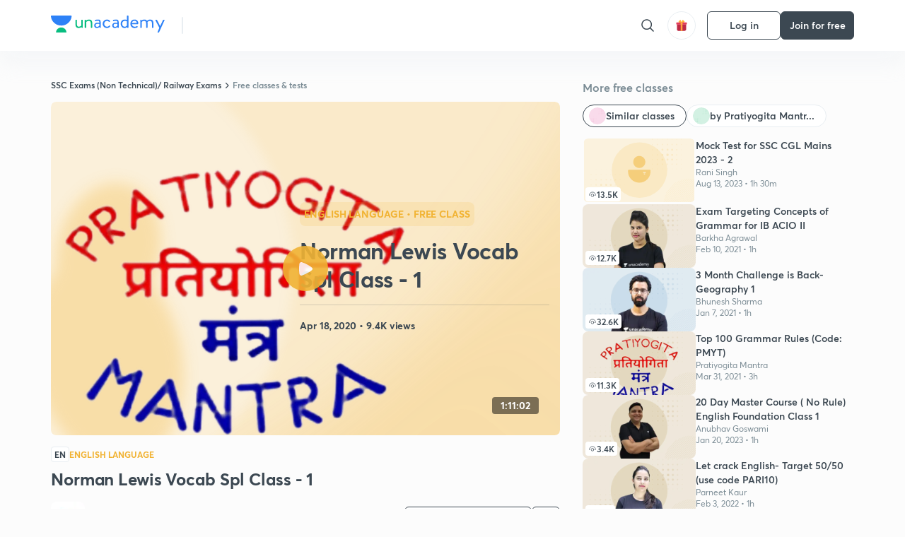

--- FILE ---
content_type: text/html; charset=utf-8
request_url: https://unacademy.com/class/norman-lewis-vocab-spl-class-1/ZE575DI7
body_size: 75700
content:
<!DOCTYPE html><html lang="en"><head><meta charSet="utf-8"/><meta name="viewport" content="width=device-width, initial-scale=1.0"/><style>:root{
      --filter: 0;
      --theme: light;
      --color-opacity: 1;

      --color-base-0: #FCFCFC;
      --color-base-1: #FFFFFF;
      --color-base-light-0: #F7F9FB;
      --color-base-light-0-secondary: #F7F9FB;
      --color-base-fill: #3C4852;

      --color-text-primary: #3C4852;
      --color-text-secondary: #7A8B94;
      --color-text-tertiary: #FFFFFF;
      --color-text-secondary-light: #A6B3BA;
      --color-text-primary-light: #7A8B94;

      --color-shadow: rgba(233, 238, 242, 0.4);
      --color-shadow2: rgba(221, 230, 237, 0.4);
      --color-overlay: rgba(0, 0, 0, 0.5);
      --color-divider: #E9EEF2;
      --color-divider-secondary: #F0F4F7;
      --color-divider-tertiary: #3C4852;

      --color-primary-focus: #1E2429;
      --color-green-focus: #00965;
      --color-red-border-focus: #FEF5F5;
      --color-red-fill-focus: #C53D3D;
      --color-background:#FFF4E5;
      --color-progress-grey: #636D75;
      --color-progress-grey-secondary: #8A9197;
      --color-progress-base: #B1B6BA;
      --color-progress-base-secondary: #D8DADC;
      --color-purple: #E5E1FF;
      --color-purple-dark: #7F6EFC;
      --color-progress-base-primary: #000000;
      --color-purple-secondary: rgba(152, 117, 255, 0.1);
      --color-grey-background: #595959;

      --color-orange-1: #FFF5E5;

      --color-brown-1: #522C2C;
      --color-brown-2: #522C2C;
      --color-brown-3:  #A46840;

      --color-violet-1: #F7F9FB;
      --color-violet-2: #6B6D9C;

      --color-yellow-1: #B2863B;

      --color-blue-1: #45889F;

      --color-educator-bg: #F4F4F4;

      --color-accent-blue: #2d81f7;

      --color-red-1:#D84141;
      
      --color-red-2:#FFD8D8;

      --color-green-2: #08BD80;

      --color-grey-1: #e6e6e6;

      --color-blue-bg:rgba(45, 129, 247, 0.1);

      --color-blue-text: #086FFF;
    
      --color-bg-yellow: #FFFBEE;

       --color-brown-title: #905318;

      --color-green-bg: rgba(8, 189, 128, 0.1);

      --color-green-focus: rgba(0, 153, 101, 1);

      ;
  --color-i-white: #FFFFFF;
  --color-i-gray-93: #ABC9C7;
  --color-i-gray-94: #B9DFDC;
  --color-i-gray-95: #CADDDC;
  --color-i-gray-96: #DCEFED;
  --color-i-gray-97: #D8E6E5;
  --color-i-gray-98: #F3F5F7;
  --color-i-gray-99: #FCFCFC;
  --color-i-white-99: #EBF6F5;
  --color-i-green-99: #8DCCC5;
  --color-i-all-black: #000000;
  --color-i-pitch-black: #000000;
  --color-i-light-gray: #FCFCFCF;
  --color-i-white-v2: #8698a6;
  --color-i-white-v3: #FEFEFE;
  --color-i-gray: #627984;
  --color-i-gray-2: #CACACA;
  --color-i-gray-v2: #F0F4F7;
  --color-i-light-green: #E6F8F2;
  --color-i-light-orange: #FFEBCE;
  --color-i-light-red: #FFDAE1;
  --color-i-light-blue: #E5EDFA;
  --color-i-transparent-blue: #EAF2FE;
  --color-i-violet: #BA61D4;
  --color-i-vanilla: #F08FB4;
  --color-i-black: #3C4852;
  --color-i-black-light-25: rgba(60, 72, 82, 0.3);
  --color-i-dark-gray: #333333;
  --color-i-golden: #FFF7E8;
  --color-i-dark-gray-blue: #364049;
  
  --color-i-green: #08bd80;
  --color-i-green-light: rgba(8, 189, 128, 0.10);
  --color-i-green-focus: #009965;
  --color-i-blue: #2d81f7;
  --color-i-red: #eb5757;
  --color-i-red-light: rgba(235, 87, 87, 0.05);
  --color-i-red-focus: #C53D3D;
  --color-i-orange: #FFAD3B;
  

  --color-i-icon-gold: #F4D978;
  --color-i-icon-timer-gold: #D2B85A;
  --color-i-icon-butter: #DABC4C;
  --color-i-icon-butter-light: #FFE1BE52;
  --color-i-icon-black: #222222;
  --color-i-icon-dark-base: #2A2B2D;
  --color-i-icon-dark-header: #0909095c;
  --color-i-icon-dark-primary: #101010;
  --color-i-icon-dark-primary-transparent: #101010F2;
  --color-i-icon-light-hover: #2e2e2e;
  --color-i-icon-shadow: #3b3838bf;
  --color-i-icon-dark: #181919;
  --color-i-icon-dark-button: #242526;
  --color-i-icon-dark-secondary: #A2A0A2;
  --color-i-icon-dark-tertiary: #121212;
  --color-i-icon-dark-supporting: #424244;
  --color-i-icon-dark-supporting-secondary: #151515;
  --color-i-icon-light-tertiary: #F4F4F3;
  --color-i-icon-tacha: #CDB660;
  --color-i-icon-loader: #9098A3BF;
  --color-i-icon-progress: #FCFCFC30;
  --color-i-icon-overlay: #080808f2;
  --color-i-icon-gradient-1: #AA823D;
  --color-i-icon-gradient-2: #EFE288;
  --color-i-icon-gradient-3: #D1B85A;
  --color-i-icons-gradient: linear-gradient(261.69deg, #AA823D -0.19%, #EFE288 59.57%, #D1B85A 85.24%);
  --color-i-icons-skeleton-gradient: linear-gradient(90deg, rgba(0, 0, 0, 0),rgba(69, 64, 64, 0.23), rgba(0, 0, 0, 0));
  --color-i-icon-divider: #2A2B2D;
  --color-i-icon-base-fill: #F8F8F8;
  --color-i-icon-light-border: #2a2b2d6b;

  --color-i-accent-green: #08bd80;

  --color-i-text-black: #808080;
  --color-i-test: #4BB0D0;
  --color-i-combat: #2D81F7;
  --color-i-lmp: #5054cf;
  --color-i-silver: #837D8A;
  --color-i-light-silver: #E9E5EE;
  --color-i-divider: #e9eef2;
  --color-i-class: rgba(80, 84, 207, 0.15);
  --color-i-notes: rgba(255, 148, 115, 0.15);
  --color-i-practice: rgba(25, 154, 162, 0.15);
  --color-i-test-pink: rgba(234, 90, 143, 0.15);
  --color-i-combat-blue: rgba(60, 127, 250, 0.15);
  --color-i-white-transparent: rgba(252, 252, 252, 0.843);
  --color-i-winter-logo-blue: #003c8f;

  --color-i-facebook: #3B5998;
  --color-i-twitter: #00ACEE;
  --color-i-linkedIn: #0072B1;

  --color-i-light-gray: #FCFCFCF;
  --color-i-white-v2: #8698a6;
  --color-i-gray: #627984;
  --color-i-gray-v2: #F0F4F7;
  --color-i-gray-1: #a0a0a0;
  --color-i-gray-2: #c4c4c4;
  --color-i-gray-3: #9AAFBF;
  --color-i-gray-4: #EAEDF4;
  --color-i-gray-5: #D4DCE2;
  --color-i-gray-6: #F3F9FE;
  --color-i-gray-7: #F7F9FA;
  --color-i-gray-8: #94a8b3;
  --color-i-gray-9: #F4F4F3;
  --color-i-gray-10: #f8fafd;
  --color-i-gray-11: #DEE6EB;
  --color-i-gray-12: #828282;
  --color-i-gray-13: #7A8B94;
  --color-i-gray-14: #dde6ed;
  --color-i-gray-15: #7893a7;
  --color-i-gray-16: #EEEEEE;
  --color-i-gray-17: #6d6c84;
  --color-i-gray-18: #636D75;
  --color-i-gray-19: #f4f4f4;
  --color-i-gray-20: #babac0;
  --color-i-gray-21: #a0a0a5;
  --color-i-gray-22: #f0f0f0;
  --color-i-gray-23: #6d6d6d;
  --color-i-gray-24: #a0a096;
  --color-i-gray-25: #bcc5c9;
  --color-i-gray-26: #e1e0e0;
  --color-i-gray-27: #ededed;
  --color-i-gray-light-25: rgba(188, 197, 201, 0.3);
  --color-i-gray-28: #f8f8f8;
  --color-i-gray-29: #eBeBe8;
  --color-i-gray-30: rgba(0, 0, 0, 0.7);
  --color-i-gray-31: #d9d9d9;
  --color-i-gray-32: rgba(134, 152, 166, 0.12);
  --color-i-gray-33: rgba(255, 173, 59, 0.12);
  --color-i-gray-34: rgba(255, 255, 255, 0.14);
  --color-i-gray-35: #ebebeb;
  --color-i-gray-36: #f5f8fc;
  --color-i-gray-37: rgba(233, 238, 242, 0);
  --color-i-gray-38: #8B8B8B;
  --color-i-gray-39: #849295;
  --color-i-gray-40: #54748C;
  --color-i-gray-41: #f5f5f5;
  --color-i-gray-42: #8FA3B2;

  --color-i-violet-1: #7b8ab5;
  --color-i-violet-2: #493aaf;
  --color-i-violet-3: #ebe8ff;
  --color-i-violet-4: #5054CF;
  --color-i-violet-5: #4939ad;
  --color-i-violet-6: #eae7fa;
  --color-i-violet-7: #7b8ab5;
  --color-i-violet-8: #162e6d;
  --color-i-violet-9: #5754DB;
  --color-i-violet-10: #7D57EB;
  --color-i-violet-11: #F4F1FF;
  --color-i-violet-12: #7260E0;
  --color-i-violet-13: #9762f6;
  --color-i-violet-14: #8873FF;
  --color-i-violet-15: #9875FF;
  --color-i-violet-16: #070D1E;
  --color-i-violet-light: #B3C6F2;
  --color-i-violet-dark: #00154a;
  --color-i-violet-dark-1: #f7f9fb;
  --color-i-violet-light-1: #1f3262;
  --color-i-violet-17: #EDDEFF;
  --color-i-violet-18: #4B138F;
  --color-i-violet-19: #5816A9;
  --color-i-violet-20: #DFDEFF;
  --color-i-violet-21: #3B077A;
  --color-i-violet-22: #071437;
  --color-i-voilet-23: #745ae3;
  --color-i-voilet-24: rgba(45, 129, 247, 0.07);
  --color-i-voilet-25: #7B2C57;


  --color-i-blue: #2d81f7;
  --color-i-blue-1: #a9d4ff;
  --color-i-blue-2: #76baff;
  --color-i-blue-3: #1087ff;
  --color-i-blue-4: #1380d0;
  --color-i-blue-5: #e8f1ff;
  --color-i-blue-6: #f7faff;
  --color-i-blue-7: #3878D4;
  --color-i-blue-8: rgba(150, 194, 255, 0.8);
  --color-i-blue-9: #81b5ff;
  --color-i-blue-10: #f1f9ff;
  --color-i-blue-11: #f2f7fa;
  --color-i-blue-12: #54A4FF;
  --color-i-blue-13: rgba(229, 244, 255, 0.44);
  --color-i-blue-14: #eaf2fe;
  --color-i-blue-15: #eef6ff;
  --color-i-blue-16: #10A5D4;
  --color-i-blue-17: #5F8CF3;
  --color-i-blue-18: #408cf7;
  --color-i-blue-19: #1c76f3;
  --color-i-blue-20: #46BBE7;
  --color-i-blue-21: #0078d7;
  --color-i-blue-22: #f2f8ff;
  --color-i-blue-23: #086FFF;
  --color-i-blue-24: #20496b;
  --color-i-blue-25: #49BBDE;
  --color-i-blue-26: #ECF4FE;
  --color-i-blue-27: rgba(45, 129, 247, 0.1);
  --color-i-blue-28 : #d2e4fe;
  --color-i-blue-29 : #116ae8;
  --color-i-blue-30 : #CEE4FF;
  --color-i-blue-31 : #073D7F;
  --color-i-blue-32: #C2D8F3;
  --color-i-blue-33: #4A74BE;
  --color-i-blue-34: #3CAAEB;
  --color-i-blue-35 : #57b4f8;
  --color-i-blue-36: #C3D5E3;
  --color-i-blue-37: #E9F2FF;
  --color-i-blue-38: #209AB5;
  --color-i-blue-39: #069AB8;
  --color-i-blue-40: #3F51b5;
  --color-i-blue-41: #f8f8ff;
  --color-i-blue-42: rgba(32, 159, 177, 0.1);
  --color-i-blue-43: #004D81;
  --color-i-blue-44: #0D1837;
  --color-i-blue-45: #0D4491;
  --color-i-blue-46: #5873FF;
  --color-i-blue-47: #2d81f71a;
  --color-i-blue-48: #E6F0FE;

  --color-i-orange-1: #FFAD3B;
  --color-i-orange-2: #F19731;
  --color-i-orange-3: #FFEBCE;
  --color-i-orange-4: #ffeed7;
  --color-i-orange-5: #ffdc96;
  --color-i-orange-6: #fff0d0;
  --color-i-orange-7: #fff6e2;
  --color-i-orange-8: #fae3bd;
  --color-i-orange-9: #ffedd3;
  --color-i-orange-10: #fffbeb;
  --color-i-orange-11: #FFB800;
  --color-i-orange-12: #FDD0A8;
  --color-i-orange-13: #FFAA00;
  --color-i-orange-14: #FFF7EC;
  --color-i-orange-15: #EBD3A7;
  --color-i-orange-16: rgba(255, 173, 59, 0.12);
  --color-i-orange-17: rgba(233, 149, 23, 0.1);
  --color-i-orange-18: #FFF9F0;
  --color-i-orange-19: #FFF0DE;
  --color-i-orange-20: #F4D199;
  --color-i-orange-21: #FFF6EA;
  --color-i-orange-22: #ff9502;
  --color-i-orange-23: #833D0F;
  --color-i-orange-24: #FDC473CC;

  
  --color-i-yellow-1: #F1C119;
  --color-i-yellow-2: #FFE294;
  --color-i-yellow-3: #fff2d7;
  --color-i-yellow-4: #FDB858;
  --color-i-yellow-5: #FF9706;
  --color-i-yellow-6: #FFF3C9;
  --color-i-yellow-7: #CBA678;
  --color-i-yellow-8: #FCF8E7;
  --color-i-yellow-9: #fffefc;
  --color-i-yellow-10: #E79422;
  --color-i-yellow-13: #FFDA7C;
  --color-i-yellow-14: #F1B334;
  

  --color-i-pink-1: #fdeeee;
  --color-i-pink-2: #FFDAE1;
  --color-i-pink-3: #ffcdcd;
  --color-i-pink-4: #fe7b7c;
  --color-i-pink-5: #FFF4F4;
  --color-i-pink-6: #FDEFEF;
  --color-i-pink-7: #ff8080;


  --color-i-red-focus: #C53D3D;
  --color-i-red: #eb5757;
  --color-i-red-1: #F67474;
  --color-i-red-2: #EA6060;
  --color-i-red-3: #EB5757;
  --color-i-red-4:  #EB57571A;

  --color-i-brown-1: #B67245;
  --color-i-brown-2: #905318;
  --color-i-brown-3: #ab8355;
  --color-i-brown-4: #6C2A18;
  --color-i-brown-5: #6C520B;
  --color-i-brown-6: rgba(255, 173, 59, 0.2);
  --color-i-brown-7: #522C2C;
  --color-i-brown-8: #5D3402;
  --color-i-brown-9: #594602;
  --color-i-brown-10: #93550A;
  --color-i-brown-11: #885626;
  --color-i-brown-12: rgba(255, 173, 59, 0.1);
  --color-i-brown-13:  #DE7800;
  --color-i-brown-14: #CD691E;


  --color-i-turquoise-1: #21C5C6;
  --color-i-turquoise-2: #17AEB5;
  --color-i-turquoise-3: #a9f4fc;
  --color-i-turquoise-4: #199AA2;
  --color-i-turquoise-5: #01BCDB;
  --color-i-turquoise-6: #1FC1C1;

  --color-i-light-green: #E6F8F2;
  --color-i-green: #08bd80;
  --color-i-green-focus: #009965;
  --color-i-accent-green: #08bd80;
  --color-i-quiz: #04AA82;
  --color-i-green-1: #eefff7;
  --color-i-green-2: #cdfbe5;
  --color-i-green-3: #93B112;
  --color-i-green-4: #079364;
  --color-i-green-5: #62DBB2;
  --color-i-green-6: #E3F5EF;
  --color-i-green-7: #01B196;
  --color-i-green-8: #199AA2;
  --color-i-green-9: #1CC18A;
  --color-i-green-10: #E7F9F3;
  --color-i-green-11: #44A182;
  --color-i-green-12: rgba(8, 189, 128, 0.1);
  --color-i-green-13: #CAFFFF;
  --color-i-green-14: #086969;
  --color-i-green-15: #D5FFEB;
  --color-i-green-16: #00312A;
  --color-i-green-17: #008E7E;
  --color-i-green-18: #0099651A;

  --color-i-pitch-black: #000000;
  --color-i-black-1: #202022;
  --color-i-black-2: #0b1a3e;
  --color-i-black-3: #1f2432;
  --color-i-black-4: #071128;
  --color-i-black-5: #2c2c2e;
  --color-i-black-6: rgba(11, 11, 11, 0.4);
  --color-i-black-7: #2C3236;
  --color-i-black-8: #404040;
  --color-i-black-9: #01100D;
  --color-i-black-10: #00000080;

  --color-i-gold-1: #FED05C;
  --color-i-gold-2: #FDF5E4;
  --color-i-gold-3: #FFE6B2;
  --color-i-gold-4: #FFF8E0;

  --color-i-silver-1: #F8FBFD;
  --color-i-silver-2: #E2EDF4;

  --color-i-highlight: #FFEEC4;
  --color-i-current-highlight: #FBD39B;
  --color-i-yellow-11: #fffaf3;
  --color-i-yellow-12: #fef4e6;
  --color-i-orange-light: #FFAD3B;
  --color-i-orange-streaks: #FFB54E;
  --color-i-orange-dark: #f99d47;
  --color-i-blue-streaks: #34A4FF;

  --color-rank-pill-1: #B2863B;
  --color-rank-pill-2: #45889F;
  --color-rank-pill-3: #A46840;
  --color-rank-pill-4: #6B6D9C;

  --color-accent-blue: #2d81f7;

  --color-red-1:#D84141;
      
  --color-red-2:#FFD8D8;

  --color-green-2: #08BD80;

  --color-grey-1: #e6e6e6;

}</style><link rel="preload" as="image" imageSrcSet="https://static.uacdn.net/production/_next/static/images/giftHomePage.svg?q=75&amp;auto=format%2Ccompress&amp;w=32 1x, https://static.uacdn.net/production/_next/static/images/giftHomePage.svg?q=75&amp;auto=format%2Ccompress&amp;w=48 2x"/><meta name="twitter:card" content="summary"/><meta name="twitter:creator" content="@unacademy"/><meta property="og:type" content="website"/><meta property="og:image:width" content="800"/><meta property="og:image:height" content="600"/><meta property="og:site_name" content="Unacademy"/><meta property="theme-color" content="FFA500"/><meta property="twitter:app:id:iphone" content="1342565069"/><meta property="twitter:app:id:ipad" content="1342565069"/><meta property="twitter:app:id:googleplay" content="4976430399163977061"/><meta property="twitter:app:url:iphone" content="medium://p/9fd506428204"/><meta property="twitter:app:name:iphone" content="Unacademy IOS"/><meta property="al:ios:app_name" content="Unacademy IOS"/><meta property="al:ios:app_store_id" content="1342565069"/><meta property="al:ios:url" content="medium://p/9fd506428204"/><meta property="al:android:package" content="com.unacademyapp"/><meta property="al:android:url" content="unacademy://goal/ssc-exams/VLEMN/free"/><meta property="al:android:app_name" content="Unacademy Android"/><meta name="robots" content="index,follow"/><meta name="googlebot" content="index,follow"/><meta property="og:url" content="https://unacademy.com/class/norman-lewis-vocab-spl-class-1/ZE575DI7"/><meta property="og:image" content="https://static.uacdn.net/thumbnail/course/v2/F4940FCF-BEB0-44AF-AA75-8C77857DDD2D_special_class.png?q=100&amp;w=512"/><meta property="og:title" content="SSC Exams (Non Technical)/ Railway Exams - Norman Lewis Vocab Spl Class - 1 Concepts Explained on Unacademy"/><meta name="description" content="Understand the concept of Norman Lewis Vocab Spl Class - 1 with SSC Exams (Non Technical)/ Railway Exams course curated by
  Pratiyogita Mantra on Unacademy. The English Language course is delivered in Hindi."/><meta property="og:description" content="Understand the concept of Norman Lewis Vocab Spl Class - 1 with SSC Exams (Non Technical)/ Railway Exams course curated by
  Pratiyogita Mantra on Unacademy. The English Language course is delivered in Hindi."/><link rel="canonical" href="https://unacademy.com/class/norman-lewis-vocab-spl-class-1/ZE575DI7"/><script type="application/ld+json">{"@context":"https:\/\/schema.org\/","@graph":[{"@context":"https:\/\/schema.org\/","@type":"Course","image":"https:\/\/static.uacdn.net\/thumbnail\/course\/v2\/F4940FCF-BEB0-44AF-AA75-8C77857DDD2D_special_class.png?q=100&w=512","courseCode":"Z1SNBW11","accessMode":["auditory","visual"],"url":"https:\/\/unacademy.com\/course\/norman-lewis-vocab-spl-class-1\/Z1SNBW11","thumbnailUrl":"https:\/\/static.uacdn.net\/thumbnail\/course\/v2\/F4940FCF-BEB0-44AF-AA75-8C77857DDD2D_special_class.png?q=100&w=512","provider":{"@type":"Organization","name":"Pratiyogita Mantra","sameAs":"https:\/\/unacademy.com\/@pratiyogitamantra"},"about":{"name":"English Language"},"audience":{"audienceType":["Anyone Prepearing for SSC Exams (Non Technical)\/ Railway Exams"],"@type":"Audience"},"name":"Norman Lewis Vocab Spl Class - 1","inLanguage":"Hindi","publisher":{"@type":"Organization","name":"Unacademy","sameAs":"https:\/\/unacademy.com\/"},"description":"In this session, Deepti Ma'am will cover the Book- Word Power Made Easy by Normal Lewis. Vocabulary will be completed through Root Words. This will be beneficial for students preparing for SSC Exams as well as other competitive exams. Session will be completed in Hindi and notes will be provided in English.","@id":"https:\/\/unacademy.com\/course\/norman-lewis-vocab-spl-class-1\/Z1SNBW11","creator":[{"@type":"Person","name":"Pratiyogita Mantra"}],"isAccessibleForFree":"http:\/\/schema.org\/False","hasCourseInstance":[{"@type":"CourseInstance","courseMode":["Online","Distance Learning"],"startDate":"2020-04-18"}]},{"@context":"https:\/\/schema.org\/","@type":"BreadcrumbList","itemListElement":[{"@type":"ListItem","position":1,"name":"Home","item":"https:\/\/unacademy.com"},{"@type":"ListItem","position":2,"name":"Explore","item":"https:\/\/unacademy.com\/explore"},{"@type":"ListItem","position":3,"name":"SSC Exams (Non Technical)\/ Railway Exams","item":"https:\/\/unacademy.com\/goal\/ssc-exams-non-technical-railway-exams\/VLEMN"},{"@type":"ListItem","position":4,"name":"Free classes & tests","item":"https:\/\/unacademy.com\/goal\/ssc-exams-non-technical-railway-exams\/VLEMN\/classes"},{"@type":"ListItem","position":5,"name":"Norman Lewis Vocab Spl Class - 1","item":"https:\/\/unacademy.com\/course\/norman-lewis-vocab-spl-class-1\/Z1SNBW11"}]}]}</script><title>SSC Exams (Non Technical)/ Railway Exams - Norman Lewis Vocab Spl Class - 1 Concepts Explained on Unacademy</title><link rel="preload" as="image" imageSrcSet="https://static.uacdn.net/thumbnail/course/v2/F4940FCF-BEB0-44AF-AA75-8C77857DDD2D_special_class.png?q=75&amp;w=640&amp;auto=format%2Ccompress 1x, https://static.uacdn.net/thumbnail/course/v2/F4940FCF-BEB0-44AF-AA75-8C77857DDD2D_special_class.png?q=75&amp;w=1080&amp;auto=format%2Ccompress 2x"/><link rel="preload" as="image" imageSrcSet="https://static.uacdn.net/educator_new/processed_thumbnail/D588B3A6-734C-4ED7-941F-99C210105659_.png?q=75&amp;auto=format%2Ccompress&amp;w=750 1x, https://static.uacdn.net/educator_new/processed_thumbnail/D588B3A6-734C-4ED7-941F-99C210105659_.png?q=75&amp;auto=format%2Ccompress&amp;w=1920 2x"/><link rel="preload" as="image" imageSrcSet="https://static.uacdn.net/production/_next/static/images/logo.svg?q=75&amp;auto=format%2Ccompress&amp;w=256 1x, https://static.uacdn.net/production/_next/static/images/logo.svg?q=75&amp;auto=format%2Ccompress&amp;w=384 2x"/><meta name="next-head-count" content="35"/><link rel="shortcut icon" href="https://static.uacdn.net/production/_next/static/favicon.ico"/><meta name="theme-color" content="#3C4852"/><link rel="manifest" href="/static/manifest.json" crossorigin="use-credentials"/><meta name="mobile-web-app-capable" content="yes"/><meta name="apple-mobile-web-app-capable" content="yes"/><meta name="application-name" content="Unacademy"/><meta name="apple-mobile-web-app-title" content="Unacademy"/><meta property="og:logo" content="https://static.uacdn.net/production/_next/static/icons/icon-72x72.png"/><meta property="og:logo" content="https://static.uacdn.net/production/_next/static/icons/icon-96x96.png"/><meta property="og:logo" content="https://static.uacdn.net/production/_next/static/icons/icon-128x128.png"/><meta property="og:logo" content="https://static.uacdn.net/production/_next/static/icons/icon-144x144.png"/><meta property="og:logo" content="https://static.uacdn.net/production/_next/static/icons/icon-152x152.png"/><meta property="og:logo" content="https://static.uacdn.net/production/_next/static/icons/icon-192x192.png"/><meta property="og:logo" content="https://static.uacdn.net/production/_next/static/icons/icon-384x384.png"/><meta property="og:logo" content="https://static.uacdn.net/production/_next/static/icons/icon-512x512.png"/><link rel="apple-touch-icon" href="https://static.uacdn.net/production/_next/static/icons/icon-192x192.png"/><meta name="msapplication-starturl" content="/"/><link rel="preconnect" href="https://static.uacdn.net" crossorigin="true"/><link rel="preconnect" href="https://errors3.unacademy.com/" crossorigin="true"/><link rel="dns-prefetch" href="https://www.google-analytics.com" crossorigin="true"/><script async="" src="https://www.googletagmanager.com/gtag/js?id=GTM-5F85XTW"></script><script>
            window.dataLayer = window.dataLayer || [];
            function gtag(){dataLayer.push(arguments);}
            gtag('js', new Date());
            gtag('config', 'GTM-5F85XTW', {
              page_path: window.location.pathname,
            });
          </script><noscript data-n-css=""></noscript><script defer="" nomodule="" src="https://static.uacdn.net/production/_next/static/chunks/polyfills-c67a75d1b6f99dc8.js"></script><script data-partytown-config="">
            partytown = {
              lib: "https://static.uacdn.net/production/_next/static/~partytown/"
            };
          </script><script data-partytown="">!(function(w,p,f,c){c=w[p]=w[p]||{};c[f]=(c[f]||[])})(window,'partytown','forward');/* Partytown 0.7.5 - MIT builder.io */
!function(t,e,n,i,r,o,a,d,s,c,p,l){function u(){l||(l=1,"/"==(a=(o.lib||"/~partytown/")+(o.debug?"debug/":""))[0]&&(s=e.querySelectorAll('script[type="text/partytown"]'),i!=t?i.dispatchEvent(new CustomEvent("pt1",{detail:t})):(d=setTimeout(f,1e4),e.addEventListener("pt0",w),r?h(1):n.serviceWorker?n.serviceWorker.register(a+(o.swPath||"partytown-sw.js"),{scope:a}).then((function(t){t.active?h():t.installing&&t.installing.addEventListener("statechange",(function(t){"activated"==t.target.state&&h()}))}),console.error):f())))}function h(t){c=e.createElement(t?"script":"iframe"),t||(c.setAttribute("style","display:block;width:0;height:0;border:0;visibility:hidden"),c.setAttribute("aria-hidden",!0)),c.src=a+"partytown-"+(t?"atomics.js?v=0.7.5":"sandbox-sw.html?"+Date.now()),e.body.appendChild(c)}function f(n,r){for(w(),i==t&&(o.forward||[]).map((function(e){delete t[e.split(".")[0]]})),n=0;n<s.length;n++)(r=e.createElement("script")).innerHTML=s[n].innerHTML,e.head.appendChild(r);c&&c.parentNode.removeChild(c)}function w(){clearTimeout(d)}o=t.partytown||{},i==t&&(o.forward||[]).map((function(e){p=t,e.split(".").map((function(e,n,i){p=p[i[n]]=n+1<i.length?"push"==i[n+1]?[]:p[i[n]]||{}:function(){(t._ptf=t._ptf||[]).push(i,arguments)}}))})),"complete"==e.readyState?u():(t.addEventListener("DOMContentLoaded",u),t.addEventListener("load",u))}(window,document,navigator,top,window.crossOriginIsolated);</script><script id="gtm-script" type="text/partytown" data-nscript="worker">
            (function(w,d,s,l,i){w[l]=w[l]||[];w[l].push({'gtm.start':
            new Date().getTime(),event:'gtm.js'});var f=d.getElementsByTagName(s)[0],
            j=d.createElement(s),dl=l!='dataLayer'?'&l='+l:'';j.async=true;j.src=
            'https://www.googletagmanager.com/gtm.js?id='+i+dl;f.parentNode.insertBefore(j,f);
            })(window,document,'script','dataLayer', 'GTM-5F85XTW');
          </script><script id="appsflyer-onelink" src="https://static.uacdn.net/production/_next/static/onelink-smart-script-V2.js" type="text/javascript" defer="" data-nscript="beforeInteractive"></script><script src="https://static.uacdn.net/production/_next/static/chunks/webpack-7b1bb6c237de61f5.js" defer=""></script><script src="https://static.uacdn.net/production/_next/static/chunks/framework-a276e7e779152ce1.js" defer=""></script><script src="https://static.uacdn.net/production/_next/static/chunks/main-dcb22855a541aa7b.js" defer=""></script><script src="https://static.uacdn.net/production/_next/static/chunks/pages/_app-b80adf4441bce651.js" defer=""></script><script src="https://static.uacdn.net/production/_next/static/chunks/35303-0dc2cd0f75d6182a.js" defer=""></script><script src="https://static.uacdn.net/production/_next/static/chunks/5566-7c63988a5b741702.js" defer=""></script><script src="https://static.uacdn.net/production/_next/static/chunks/82492-c3b8df39b65cc4fc.js" defer=""></script><script src="https://static.uacdn.net/production/_next/static/chunks/36688-955528e047729d4e.js" defer=""></script><script src="https://static.uacdn.net/production/_next/static/chunks/89755-1a9999752ce09eac.js" defer=""></script><script src="https://static.uacdn.net/production/_next/static/chunks/50361-2e4664fde80d339a.js" defer=""></script><script src="https://static.uacdn.net/production/_next/static/chunks/13025-322410a968151173.js" defer=""></script><script src="https://static.uacdn.net/production/_next/static/chunks/35002-3cf387de2026a8da.js" defer=""></script><script src="https://static.uacdn.net/production/_next/static/chunks/65127-69f753063dff5e09.js" defer=""></script><script src="https://static.uacdn.net/production/_next/static/chunks/19802-f805ed6562385c99.js" defer=""></script><script src="https://static.uacdn.net/production/_next/static/chunks/17321-af3b2419f8e1be95.js" defer=""></script><script src="https://static.uacdn.net/production/_next/static/chunks/868-f2054ee19048d5cd.js" defer=""></script><script src="https://static.uacdn.net/production/_next/static/chunks/21322-eca98eb8746461ff.js" defer=""></script><script src="https://static.uacdn.net/production/_next/static/chunks/74061-f204c619912d6ea7.js" defer=""></script><script src="https://static.uacdn.net/production/_next/static/chunks/42298-4bfb405466abc490.js" defer=""></script><script src="https://static.uacdn.net/production/_next/static/chunks/43433-13730999ec18db9e.js" defer=""></script><script src="https://static.uacdn.net/production/_next/static/chunks/80128-4bcb65a8727551d4.js" defer=""></script><script src="https://static.uacdn.net/production/_next/static/chunks/43496-c03af9aefb777797.js" defer=""></script><script src="https://static.uacdn.net/production/_next/static/chunks/22858-4adfe309e11deb86.js" defer=""></script><script src="https://static.uacdn.net/production/_next/static/chunks/69920-46ccc358ff0725a6.js" defer=""></script><script src="https://static.uacdn.net/production/_next/static/chunks/26013-0084bda2a6ff4ebd.js" defer=""></script><script src="https://static.uacdn.net/production/_next/static/chunks/57131-26b333bdb760cd2b.js" defer=""></script><script src="https://static.uacdn.net/production/_next/static/chunks/50618-60ec2b8065886d4d.js" defer=""></script><script src="https://static.uacdn.net/production/_next/static/chunks/75948-faddf5ac85331de4.js" defer=""></script><script src="https://static.uacdn.net/production/_next/static/chunks/31274-bec28b78f53b3804.js" defer=""></script><script src="https://static.uacdn.net/production/_next/static/chunks/9703-7303174e36adf75f.js" defer=""></script><script src="https://static.uacdn.net/production/_next/static/chunks/26043-ca43e339d2a8b3c7.js" defer=""></script><script src="https://static.uacdn.net/production/_next/static/chunks/pages/class/%5Bslug%5D/%5Buid%5D-3103024e9fc7dcd2.js" defer=""></script><script src="https://static.uacdn.net/production/_next/static/xMbm-c-bbnnMNYWB7oVpK/_buildManifest.js" defer=""></script><script src="https://static.uacdn.net/production/_next/static/xMbm-c-bbnnMNYWB7oVpK/_ssgManifest.js" defer=""></script><style id="jss-server-side">.MuiButtonBase-root {
  color: inherit;
  border: 0;
  cursor: pointer;
  margin: 0;
  display: inline-flex;
  outline: 0;
  padding: 0;
  position: relative;
  align-items: center;
  user-select: none;
  border-radius: 0;
  vertical-align: middle;
  -moz-appearance: none;
  justify-content: center;
  text-decoration: none;
  background-color: transparent;
  -webkit-appearance: none;
  -webkit-tap-highlight-color: transparent;
}
.MuiButtonBase-root::-moz-focus-inner {
  border-style: none;
}
.MuiButtonBase-root.Mui-disabled {
  cursor: default;
  pointer-events: none;
}
@media print {
  .MuiButtonBase-root {
    color-adjust: exact;
  }
}
  .MuiButton-root {
    color: rgba(0, 0, 0, 0.87);
    padding: 6px 16px;
    font-size: 0.875rem;
    min-width: 64px;
    box-sizing: border-box;
    transition: background-color 250ms cubic-bezier(0.4, 0, 0.2, 1) 0ms,box-shadow 250ms cubic-bezier(0.4, 0, 0.2, 1) 0ms,border 250ms cubic-bezier(0.4, 0, 0.2, 1) 0ms;
    font-family: "Roboto", "Helvetica", "Arial", sans-serif;
    font-weight: 500;
    line-height: 1.75;
    border-radius: 4px;
    letter-spacing: 0.02857em;
    text-transform: uppercase;
  }
  .MuiButton-root:hover {
    text-decoration: none;
    background-color: rgba(0, 0, 0, 0.04);
  }
  .MuiButton-root.Mui-disabled {
    color: rgba(0, 0, 0, 0.26);
  }
@media (hover: none) {
  .MuiButton-root:hover {
    background-color: transparent;
  }
}
  .MuiButton-root:hover.Mui-disabled {
    background-color: transparent;
  }
  .MuiButton-label {
    width: 100%;
    display: inherit;
    align-items: inherit;
    justify-content: inherit;
  }
  .MuiButton-text {
    padding: 6px 8px;
  }
  .MuiButton-textPrimary {
    color: #3f51b5;
  }
  .MuiButton-textPrimary:hover {
    background-color: rgba(63, 81, 181, 0.04);
  }
@media (hover: none) {
  .MuiButton-textPrimary:hover {
    background-color: transparent;
  }
}
  .MuiButton-textSecondary {
    color: #f50057;
  }
  .MuiButton-textSecondary:hover {
    background-color: rgba(245, 0, 87, 0.04);
  }
@media (hover: none) {
  .MuiButton-textSecondary:hover {
    background-color: transparent;
  }
}
  .MuiButton-outlined {
    border: 1px solid rgba(0, 0, 0, 0.23);
    padding: 5px 15px;
  }
  .MuiButton-outlined.Mui-disabled {
    border: 1px solid rgba(0, 0, 0, 0.12);
  }
  .MuiButton-outlinedPrimary {
    color: #3f51b5;
    border: 1px solid rgba(63, 81, 181, 0.5);
  }
  .MuiButton-outlinedPrimary:hover {
    border: 1px solid #3f51b5;
    background-color: rgba(63, 81, 181, 0.04);
  }
@media (hover: none) {
  .MuiButton-outlinedPrimary:hover {
    background-color: transparent;
  }
}
  .MuiButton-outlinedSecondary {
    color: #f50057;
    border: 1px solid rgba(245, 0, 87, 0.5);
  }
  .MuiButton-outlinedSecondary:hover {
    border: 1px solid #f50057;
    background-color: rgba(245, 0, 87, 0.04);
  }
  .MuiButton-outlinedSecondary.Mui-disabled {
    border: 1px solid rgba(0, 0, 0, 0.26);
  }
@media (hover: none) {
  .MuiButton-outlinedSecondary:hover {
    background-color: transparent;
  }
}
  .MuiButton-contained {
    color: rgba(0, 0, 0, 0.87);
    box-shadow: 0px 3px 1px -2px rgba(0,0,0,0.2),0px 2px 2px 0px rgba(0,0,0,0.14),0px 1px 5px 0px rgba(0,0,0,0.12);
    background-color: #e0e0e0;
  }
  .MuiButton-contained:hover {
    box-shadow: 0px 2px 4px -1px rgba(0,0,0,0.2),0px 4px 5px 0px rgba(0,0,0,0.14),0px 1px 10px 0px rgba(0,0,0,0.12);
    background-color: #d5d5d5;
  }
  .MuiButton-contained.Mui-focusVisible {
    box-shadow: 0px 3px 5px -1px rgba(0,0,0,0.2),0px 6px 10px 0px rgba(0,0,0,0.14),0px 1px 18px 0px rgba(0,0,0,0.12);
  }
  .MuiButton-contained:active {
    box-shadow: 0px 5px 5px -3px rgba(0,0,0,0.2),0px 8px 10px 1px rgba(0,0,0,0.14),0px 3px 14px 2px rgba(0,0,0,0.12);
  }
  .MuiButton-contained.Mui-disabled {
    color: rgba(0, 0, 0, 0.26);
    box-shadow: none;
    background-color: rgba(0, 0, 0, 0.12);
  }
@media (hover: none) {
  .MuiButton-contained:hover {
    box-shadow: 0px 3px 1px -2px rgba(0,0,0,0.2),0px 2px 2px 0px rgba(0,0,0,0.14),0px 1px 5px 0px rgba(0,0,0,0.12);
    background-color: #e0e0e0;
  }
}
  .MuiButton-contained:hover.Mui-disabled {
    background-color: rgba(0, 0, 0, 0.12);
  }
  .MuiButton-containedPrimary {
    color: #fff;
    background-color: #3f51b5;
  }
  .MuiButton-containedPrimary:hover {
    background-color: #303f9f;
  }
@media (hover: none) {
  .MuiButton-containedPrimary:hover {
    background-color: #3f51b5;
  }
}
  .MuiButton-containedSecondary {
    color: #fff;
    background-color: #f50057;
  }
  .MuiButton-containedSecondary:hover {
    background-color: #c51162;
  }
@media (hover: none) {
  .MuiButton-containedSecondary:hover {
    background-color: #f50057;
  }
}
  .MuiButton-disableElevation {
    box-shadow: none;
  }
  .MuiButton-disableElevation:hover {
    box-shadow: none;
  }
  .MuiButton-disableElevation.Mui-focusVisible {
    box-shadow: none;
  }
  .MuiButton-disableElevation:active {
    box-shadow: none;
  }
  .MuiButton-disableElevation.Mui-disabled {
    box-shadow: none;
  }
  .MuiButton-colorInherit {
    color: inherit;
    border-color: currentColor;
  }
  .MuiButton-textSizeSmall {
    padding: 4px 5px;
    font-size: 0.8125rem;
  }
  .MuiButton-textSizeLarge {
    padding: 8px 11px;
    font-size: 0.9375rem;
  }
  .MuiButton-outlinedSizeSmall {
    padding: 3px 9px;
    font-size: 0.8125rem;
  }
  .MuiButton-outlinedSizeLarge {
    padding: 7px 21px;
    font-size: 0.9375rem;
  }
  .MuiButton-containedSizeSmall {
    padding: 4px 10px;
    font-size: 0.8125rem;
  }
  .MuiButton-containedSizeLarge {
    padding: 8px 22px;
    font-size: 0.9375rem;
  }
  .MuiButton-fullWidth {
    width: 100%;
  }
  .MuiButton-startIcon {
    display: inherit;
    margin-left: -4px;
    margin-right: 8px;
  }
  .MuiButton-startIcon.MuiButton-iconSizeSmall {
    margin-left: -2px;
  }
  .MuiButton-endIcon {
    display: inherit;
    margin-left: 8px;
    margin-right: -4px;
  }
  .MuiButton-endIcon.MuiButton-iconSizeSmall {
    margin-right: -2px;
  }
  .MuiButton-iconSizeSmall > *:first-child {
    font-size: 18px;
  }
  .MuiButton-iconSizeMedium > *:first-child {
    font-size: 20px;
  }
  .MuiButton-iconSizeLarge > *:first-child {
    font-size: 22px;
  }
@media print {
  .MuiDialog-root {
    position: absolute !important;
  }
}
  .MuiDialog-scrollPaper {
    display: flex;
    align-items: center;
    justify-content: center;
  }
  .MuiDialog-scrollBody {
    overflow-x: hidden;
    overflow-y: auto;
    text-align: center;
  }
  .MuiDialog-scrollBody:after {
    width: 0;
    height: 100%;
    content: "";
    display: inline-block;
    vertical-align: middle;
  }
  .MuiDialog-container {
    height: 100%;
    outline: 0;
  }
@media print {
  .MuiDialog-container {
    height: auto;
  }
}
  .MuiDialog-paper {
    margin: 32px;
    position: relative;
    overflow-y: auto;
  }
@media print {
  .MuiDialog-paper {
    box-shadow: none;
    overflow-y: visible;
  }
}
  .MuiDialog-paperScrollPaper {
    display: flex;
    max-height: calc(100% - 64px);
    flex-direction: column;
  }
  .MuiDialog-paperScrollBody {
    display: inline-block;
    text-align: left;
    vertical-align: middle;
  }
  .MuiDialog-paperWidthFalse {
    max-width: calc(100% - 64px);
  }
  .MuiDialog-paperWidthXs {
    max-width: 444px;
  }
@media (max-width:507.95px) {
  .MuiDialog-paperWidthXs.MuiDialog-paperScrollBody {
    max-width: calc(100% - 64px);
  }
}
  .MuiDialog-paperWidthSm {
    max-width: 600px;
  }
@media (max-width:663.95px) {
  .MuiDialog-paperWidthSm.MuiDialog-paperScrollBody {
    max-width: calc(100% - 64px);
  }
}
  .MuiDialog-paperWidthMd {
    max-width: 960px;
  }
@media (max-width:1023.95px) {
  .MuiDialog-paperWidthMd.MuiDialog-paperScrollBody {
    max-width: calc(100% - 64px);
  }
}
  .MuiDialog-paperWidthLg {
    max-width: 1280px;
  }
@media (max-width:1343.95px) {
  .MuiDialog-paperWidthLg.MuiDialog-paperScrollBody {
    max-width: calc(100% - 64px);
  }
}
  .MuiDialog-paperWidthXl {
    max-width: 1920px;
  }
@media (max-width:1983.95px) {
  .MuiDialog-paperWidthXl.MuiDialog-paperScrollBody {
    max-width: calc(100% - 64px);
  }
}
  .MuiDialog-paperFullWidth {
    width: calc(100% - 64px);
  }
  .MuiDialog-paperFullScreen {
    width: 100%;
    height: 100%;
    margin: 0;
    max-width: 100%;
    max-height: none;
    border-radius: 0;
  }
  .MuiDialog-paperFullScreen.MuiDialog-paperScrollBody {
    margin: 0;
    max-width: 100%;
  }
  .MuiDivider-root {
    border: none;
    height: 1px;
    margin: 0;
    flex-shrink: 0;
    background-color: rgba(0, 0, 0, 0.12);
  }
  .MuiDivider-absolute {
    left: 0;
    width: 100%;
    bottom: 0;
    position: absolute;
  }
  .MuiDivider-inset {
    margin-left: 72px;
  }
  .MuiDivider-light {
    background-color: rgba(0, 0, 0, 0.08);
  }
  .MuiDivider-middle {
    margin-left: 16px;
    margin-right: 16px;
  }
  .MuiDivider-vertical {
    width: 1px;
    height: 100%;
  }
  .MuiDivider-flexItem {
    height: auto;
    align-self: stretch;
  }
  .MuiDrawer-docked {
    flex: 0 0 auto;
  }
  .MuiDrawer-paper {
    top: 0;
    flex: 1 0 auto;
    height: 100%;
    display: flex;
    outline: 0;
    z-index: 1200;
    position: fixed;
    overflow-y: auto;
    flex-direction: column;
    -webkit-overflow-scrolling: touch;
  }
  .MuiDrawer-paperAnchorLeft {
    left: 0;
    right: auto;
  }
  .MuiDrawer-paperAnchorRight {
    left: auto;
    right: 0;
  }
  .MuiDrawer-paperAnchorTop {
    top: 0;
    left: 0;
    right: 0;
    bottom: auto;
    height: auto;
    max-height: 100%;
  }
  .MuiDrawer-paperAnchorBottom {
    top: auto;
    left: 0;
    right: 0;
    bottom: 0;
    height: auto;
    max-height: 100%;
  }
  .MuiDrawer-paperAnchorDockedLeft {
    border-right: 1px solid rgba(0, 0, 0, 0.12);
  }
  .MuiDrawer-paperAnchorDockedTop {
    border-bottom: 1px solid rgba(0, 0, 0, 0.12);
  }
  .MuiDrawer-paperAnchorDockedRight {
    border-left: 1px solid rgba(0, 0, 0, 0.12);
  }
  .MuiDrawer-paperAnchorDockedBottom {
    border-top: 1px solid rgba(0, 0, 0, 0.12);
  }
  .MuiPopover-paper {
    outline: 0;
    position: absolute;
    max-width: calc(100% - 32px);
    min-width: 16px;
    max-height: calc(100% - 32px);
    min-height: 16px;
    overflow-x: hidden;
    overflow-y: auto;
  }
  .MuiMenu-paper {
    max-height: calc(100% - 96px);
    -webkit-overflow-scrolling: touch;
  }
  .MuiMenu-list {
    outline: 0;
  }</style><style id="material-ui-styles-begin"></style><style id="material-ui-styles-end"></style></head><script type="application/ld+json">{"@context":"https://schema.org","@type":"WebSite","name":"Unacademy","alternateName":"Unacademy","url":"https://unacademy.com/","potentialAction":{"@type":"SearchAction","target":"https://unacademy.com/search/{search_term_string}","query-input":"required name=search_term_string"}}</script><link type="application/opensearchdescription+xml" rel="search" href="/opensearch.xml"/><body><noscript><iframe title="gtm" src="https://www.googletagmanager.com/ns.html?id=GTM-5F85XTW" height="0" width="0" style="display:none;visibility:hidden"></iframe></noscript><div id="__next"><style data-emotion="css-global 191jpgc">.h1_variant{font-size:48px;font-weight:700;line-height:56px;letter-spacing:-0.01em;}@media screen and (max-width: 47.95em){.h1_variant{font-size:32px;line-height:40px;}}.h2_variant{font-size:32px;font-weight:700;line-height:40px;letter-spacing:-0.01em;}@media screen and (max-width: 47.95em){.h2_variant{font-size:24px;line-height:32px;letter-spacing:-0.005em;}}.h3_variant{font-size:24px;font-weight:700;line-height:32px;letter-spacing:-0.005em;}@media screen and (max-width: 47.95em){.h3_variant{font-size:20px;line-height:26px;}}.h4_variant{font-size:20px;font-weight:700;line-height:26px;letter-spacing:-0.005em;}.h5_variant{font-size:16px;font-weight:600;line-height:24px;letter-spacing:-0.005em;}.h6_variant{font-size:14px;font-weight:600;line-height:20px;letter-spacing:0em;}.p1_variant{font-size:16px;font-weight:400;line-height:24px;letter-spacing:0em;}.p2_variant{font-size:14px;font-weight:400;line-height:20px;letter-spacing:0em;}.p3_variant{font-size:12px;font-weight:400;line-height:16px;letter-spacing:0em;}</style><!--$!--><template data-dgst="DYNAMIC_SERVER_USAGE"></template><!--/$--><style data-emotion="css-global ta60ka">html{line-height:1.15;-webkit-text-size-adjust:100%;}body{margin:0;}main{display:block;}h1{font-size:2em;margin:0.67em 0;}hr{box-sizing:content-box;height:0;overflow:visible;}pre{font-family:monospace,monospace;font-size:1em;}a{background-color:transparent;}abbr[title]{border-bottom:none;-webkit-text-decoration:underline;text-decoration:underline;-webkit-text-decoration:underline dotted;text-decoration:underline dotted;}b,strong{font-weight:bolder;}code,kbd,samp{font-family:monospace,monospace;font-size:1em;}small{font-size:80%;}sub,sup{font-size:75%;line-height:0;position:relative;vertical-align:baseline;}sub{bottom:-0.25em;}sup{top:-0.5em;}img{border-style:none;}button,input,optgroup,select,textarea{font-family:inherit;font-size:100%;line-height:1.15;margin:0;}button,input{overflow:visible;}button,select{text-transform:none;}button,[type="button"],[type="reset"],[type="submit"]{-webkit-appearance:button;}button::-moz-focus-inner,[type="button"]::-moz-focus-inner,[type="reset"]::-moz-focus-inner,[type="submit"]::-moz-focus-inner{border-style:none;padding:0;}button:-moz-focusring,[type="button"]:-moz-focusring,[type="reset"]:-moz-focusring,[type="submit"]:-moz-focusring{outline:1px dotted ButtonText;}fieldset{padding:0.35em 0.75em 0.625em;}legend{box-sizing:border-box;color:inherit;display:table;max-width:100%;padding:0;white-space:normal;}progress{vertical-align:baseline;}textarea{overflow:auto;}[type="checkbox"],[type="radio"]{box-sizing:border-box;padding:0;}[type="number"]::-webkit-inner-spin-button,[type="number"]::-webkit-outer-spin-button{height:auto;}[type="search"]{-webkit-appearance:textfield;outline-offset:-2px;}[type="search"]::-webkit-search-decoration{-webkit-appearance:none;}::-webkit-file-upload-button{-webkit-appearance:button;font:inherit;}details{display:block;}summary{display:-webkit-box;display:-webkit-list-item;display:-ms-list-itembox;display:list-item;}template{display:none;}[hidden]{display:none;}body{background-color:var(--color-base-0);}#mobile-chat-container{box-shadow:0px 16px 32px 0px var(--color-shadow)!important;}.fa{font-family:FontAwesome,sans-serif!important;}*{text-rendering:optimizeLegibility;box-sizing:border-box;word-break:break-word;outline:none;-webkit-text-decoration:none;text-decoration:none;margin:0;-webkit-font-smoothing:antialiased;-moz-osx-font-smoothing:grayscale;font-family:-apple-system,BlinkMacSystemFont,sans-serif;overscroll-behavior:none;}::selection{color:var(--color-i-black);background:rgba(8,189,128,0.4);}</style><!--$!--><template data-dgst="DYNAMIC_SERVER_USAGE"></template><!--/$--><style data-emotion="css 19fdje3-Container-Container">.css-19fdje3-Container-Container{min-height:100vh;background-color:var(--color-base-0);min-width:100%;position:relative;}@media only screen and (max-width:70.95em){.css-19fdje3-Container-Container{min-width:0px;}}@media only screen and (max-width:47.95em){.css-19fdje3-Container-Container{width:100vw;}}</style><div class="css-19fdje3-Container-Container e1kplr10"><style data-emotion="css 19vkxk5-HeaderContainer-HeaderContainer">.css-19vkxk5-HeaderContainer-HeaderContainer{height:72px;width:100%;position:-webkit-sticky;position:sticky;top:0;z-index:3;background:var(--color-base-1);box-shadow:0px 16px 32px 0px var(--color-shadow);position:-webkit-sticky;position:sticky;height:72px;background-color:var(
      );}@media only screen and (max-width: 70.95em){.css-19vkxk5-HeaderContainer-HeaderContainer{height:72px;}}@media only screen and (max-width: 47.95em){.css-19vkxk5-HeaderContainer-HeaderContainer{box-shadow:inset 0px -1px 0px var(--color-shadow);display:block;width:100%;height:48px;background-color:var(
      --color-base-1    );}}</style><header class="css-19vkxk5-HeaderContainer-HeaderContainer e1tj955r0"><style data-emotion="css 1a8ua3a-HeaderParent-HeaderParent">.css-1a8ua3a-HeaderParent-HeaderParent{width:1136px;margin:auto;height:100%;position:relative;display:-webkit-box;display:-webkit-flex;display:-ms-flexbox;display:flex;-webkit-align-items:center;-webkit-box-align:center;-ms-flex-align:center;align-items:center;height:72px;}@media only screen and (max-width: 70.95em){.css-1a8ua3a-HeaderParent-HeaderParent{width:728px;}}@media only screen and (max-width: 70.95em){.css-1a8ua3a-HeaderParent-HeaderParent{width:100%;padding:0 16px;}}@media only screen and (max-width: 47.95em){.css-1a8ua3a-HeaderParent-HeaderParent{display:-webkit-box;display:-webkit-flex;display:-ms-flexbox;display:flex;width:100%;height:48px;padding:16px;-webkit-box-pack:justify;-webkit-justify-content:space-between;justify-content:space-between;}}</style><div class="css-1a8ua3a-HeaderParent-HeaderParent e1tj955r1"><style data-emotion="css og5byc-LogoContainer">@media only screen and (max-width: 47.95em){.css-og5byc-LogoContainer{margin-right:12px;}}</style><div class="css-og5byc-LogoContainer e1tj955r8"><style data-emotion="css wlp5yf-Link">.css-wlp5yf-Link{color:var(--color-text-primary);line-height:150%;font-size:12px;font-weight:normal;-webkit-align-self:center;-ms-flex-item-align:center;align-self:center;height:24px;grid-column:1/5;pointer-events:auto;}@media only screen and (max-width: 70.95em){.css-wlp5yf-Link{grid-column:1/2;}}</style><a class=" css-wlp5yf-Link e1l00lnb0" role="" href="/"><div class="css-snyffe-LogoContainer esxnkqx0"><style data-emotion="css s91c6y-RegularLogoWrapper">.css-s91c6y-RegularLogoWrapper{display:block;}@media only screen and (max-width: 70.95em){.css-s91c6y-RegularLogoWrapper{display:none;}}</style><div class="css-s91c6y-RegularLogoWrapper esxnkqx2"><style data-emotion="css 1uhi9gr-RegularLogo">.css-1uhi9gr-RegularLogo{width:161;}</style><style data-emotion="css v21f9n-StyledNextImage-RegularLogo">.css-v21f9n-StyledNextImage-RegularLogo{-webkit-user-drag:none;-webkit-user-select:none;-moz-user-select:none;-ms-user-select:none;user-select:none;width:161;}</style><img alt="Company Logo" data-analytics="global" srcSet="https://static.uacdn.net/production/_next/static/images/logo.svg?q=75&amp;auto=format%2Ccompress&amp;w=256 1x, https://static.uacdn.net/production/_next/static/images/logo.svg?q=75&amp;auto=format%2Ccompress&amp;w=384 2x" src="https://static.uacdn.net/production/_next/static/images/logo.svg?q=75&amp;auto=format%2Ccompress&amp;w=384" width="161" height="24" decoding="async" data-nimg="1" class=" esxnkqx3 css-v21f9n-StyledNextImage-RegularLogo e1n3w55p0" style="color:transparent"/></div><style data-emotion="css feihy8-MobileLogoWrapper">.css-feihy8-MobileLogoWrapper{display:none;}@media only screen and (max-width: 70.95em){.css-feihy8-MobileLogoWrapper{display:block;}}</style><div class="css-feihy8-MobileLogoWrapper esxnkqx4"><style data-emotion="css 178kjmk-StyledMobileLogo">.css-178kjmk-StyledMobileLogo{height:30;width:24;}</style><style data-emotion="css yiq8ot-StyledNextImage-StyledMobileLogo">.css-yiq8ot-StyledNextImage-StyledMobileLogo{-webkit-user-drag:none;-webkit-user-select:none;-moz-user-select:none;-ms-user-select:none;user-select:none;height:30;width:24;}</style><img alt="Company Logo" data-analytics="global" srcSet="https://static.uacdn.net/production/_next/static/images/Mobile-Logo.svg?q=75&amp;auto=format%2Ccompress&amp;w=32 1x, https://static.uacdn.net/production/_next/static/images/Mobile-Logo.svg?q=75&amp;auto=format%2Ccompress&amp;w=48 2x" src="https://static.uacdn.net/production/_next/static/images/Mobile-Logo.svg?q=75&amp;auto=format%2Ccompress&amp;w=48" width="24" height="30" decoding="async" data-nimg="1" class=" esxnkqx5 css-yiq8ot-StyledNextImage-StyledMobileLogo e1n3w55p0" loading="lazy" style="color:transparent"/></div></div></a></div><style data-emotion="css 1r5ajta-GoalSelectorWrapper">.css-1r5ajta-GoalSelectorWrapper{display:-webkit-box;display:-webkit-flex;display:-ms-flexbox;display:flex;-webkit-align-items:center;-webkit-box-align:center;-ms-flex-align:center;align-items:center;}@media only screen and (max-width: 47.95em){.css-1r5ajta-GoalSelectorWrapper{-webkit-flex:1;-ms-flex:1;flex:1;margin-right:8px;}.css-1r5ajta-GoalSelectorWrapper button{padding-left:0px;}}</style><div class="css-1r5ajta-GoalSelectorWrapper e1tj955r7"><style data-emotion="css 1s83svo-Divider-StyledDivider">.css-1s83svo-Divider-StyledDivider{background-color:var(--color-divider);background-color:var(
      );}.css-1s83svo-Divider-StyledDivider.MuiDivider-root{margin:0 24px;height:24px;width:2px;border-radius:2px;}@media only screen and (max-width: 47.95em){.css-1s83svo-Divider-StyledDivider{display:none;}}</style><hr class="MuiDivider-root css-1s83svo-Divider-StyledDivider e1tj955r2 MuiDivider-vertical"/><!--$!--><template data-dgst="DYNAMIC_SERVER_USAGE"></template><!--/$--></div><style data-emotion="css 1ho4wgv-RightContentWrapper">.css-1ho4wgv-RightContentWrapper{display:-webkit-box;display:-webkit-flex;display:-ms-flexbox;display:flex;-webkit-align-items:center;-webkit-box-align:center;-ms-flex-align:center;align-items:center;margin-left:auto;}@media only screen and (max-width: 47.95em){.css-1ho4wgv-RightContentWrapper{display:none;}}</style><div class="css-1ho4wgv-RightContentWrapper e1tj955r3"><!--$!--><template data-dgst="DYNAMIC_SERVER_USAGE"></template><!--/$--><!--$!--><template data-dgst="DYNAMIC_SERVER_USAGE"></template><!--/$--><style data-emotion="css 1ia9gub-HeaderReferralWrapper">.css-1ia9gub-HeaderReferralWrapper{box-sizing:border-box;margin-right:16px;padding:4px 12px;height:40px;border:1px solid var(--color-i-divider);border-radius:4px;}.css-1ia9gub-HeaderReferralWrapper.MuiButton-root{text-transform:unset;border-radius:50%;min-width:40px;width:40px;height:40px;}@media only screen and (max-width: 47.95em){.css-1ia9gub-HeaderReferralWrapper{margin-right:8px;}.css-1ia9gub-HeaderReferralWrapper.MuiButton-root{min-width:32px;height:32px;width:32px;}}</style><button class="MuiButtonBase-root MuiButton-root MuiButton-text css-1ia9gub-HeaderReferralWrapper e1tj955r4" tabindex="0" type="button"><span class="MuiButton-label"><style data-emotion="css 1rfad6d-ReferralContainer">.css-1rfad6d-ReferralContainer{display:-webkit-box;display:-webkit-flex;display:-ms-flexbox;display:flex;-webkit-flex-direction:row;-ms-flex-direction:row;flex-direction:row;-webkit-align-items:center;-webkit-box-align:center;-ms-flex-align:center;align-items:center;gap:4px;-webkit-flex:none;-ms-flex:none;flex:none;}</style><div class="css-1rfad6d-ReferralContainer e1tj955r5"><style data-emotion="css fz77qc-StyledNextImage">.css-fz77qc-StyledNextImage{-webkit-user-drag:none;-webkit-user-select:none;-moz-user-select:none;-ms-user-select:none;user-select:none;}</style><span style="box-sizing:border-box;display:inline-block;overflow:hidden;width:initial;height:initial;background:none;opacity:1;border:0;margin:0;padding:0;position:relative;max-width:100%"><span style="box-sizing:border-box;display:block;width:initial;height:initial;background:none;opacity:1;border:0;margin:0;padding:0;max-width:100%"><img style="display:block;max-width:100%;width:initial;height:initial;background:none;opacity:1;border:0;margin:0;padding:0" alt="" aria-hidden="true" src="data:image/svg+xml,%3csvg%20xmlns=%27http://www.w3.org/2000/svg%27%20version=%271.1%27%20width=%2718%27%20height=%2718%27/%3e"/></span><img alt="avatar" srcSet="https://static.uacdn.net/production/_next/static/images/giftHomePage.svg?q=75&amp;auto=format%2Ccompress&amp;w=32 1x, https://static.uacdn.net/production/_next/static/images/giftHomePage.svg?q=75&amp;auto=format%2Ccompress&amp;w=48 2x" src="https://static.uacdn.net/production/_next/static/images/giftHomePage.svg?q=75&amp;auto=format%2Ccompress&amp;w=48" decoding="async" data-nimg="intrinsic" class="css-fz77qc-StyledNextImage e1pacfim0" style="position:absolute;top:0;left:0;bottom:0;right:0;box-sizing:border-box;padding:0;border:none;margin:auto;display:block;width:0;height:0;min-width:100%;max-width:100%;min-height:100%;max-height:100%"/></span></div></span></button><style data-emotion="css 1koxx9i-LoginCTAWrapper">.css-1koxx9i-LoginCTAWrapper{display:-webkit-box;display:-webkit-flex;display:-ms-flexbox;display:flex;gap:16px;}@media only screen and (max-width: 47.95em){.css-1koxx9i-LoginCTAWrapper{width:100%;-webkit-box-pack:end;-ms-flex-pack:end;-webkit-justify-content:end;justify-content:end;gap:8px;}}</style><div class="css-1koxx9i-LoginCTAWrapper e13239451"><style data-emotion="css 1sk7ptd-NewLoginCTA">.css-1sk7ptd-NewLoginCTA{padding:12px 20px;width:104px;height:40px;border-radius:6px;font-weight:600;font-size:14px;line-height:16px;white-space:nowrap;}@media only screen and (max-width: 47.95em){.css-1sk7ptd-NewLoginCTA{padding:8px 14px;height:32px;width:unset;min-width:64px;max-width:96px;}}</style><style data-emotion="css w0paca-NewLoginCTA">.css-w0paca-NewLoginCTA{padding:10px 24px;box-sizing:border-box;border-radius:8px;background:#FFFFFF;border:1px solid #3C4852;font-size:14px;color:#3C4852;line-height:20px;font-weight:700;min-width:100px;display:-webkit-box;display:-webkit-flex;display:-ms-flexbox;display:flex;-webkit-flex-direction:row;-ms-flex-direction:row;flex-direction:row;-webkit-align-items:center;-webkit-box-align:center;-ms-flex-align:center;align-items:center;-webkit-box-pack:center;-ms-flex-pack:center;-webkit-justify-content:center;justify-content:center;height:40px;cursor:pointer;padding:12px 20px;width:104px;height:40px;border-radius:6px;font-weight:600;font-size:14px;line-height:16px;white-space:nowrap;}.css-w0paca-NewLoginCTA:hover,.css-w0paca-NewLoginCTA:focus{background:#F7F9FB;}.css-w0paca-NewLoginCTA:active{background:#E9EEF2;border-color:#3C4852;}@media only screen and (max-width: 47.95em){.css-w0paca-NewLoginCTA{padding:8px 14px;height:32px;width:unset;min-width:64px;max-width:96px;}}</style><button type="button" class="e13239452 aquilla-button button css-w0paca-NewLoginCTA"><span class="button--label-content css-0">Log in</span></button><style data-emotion="css e8l3el-NewLoginCTA">.css-e8l3el-NewLoginCTA{padding:10px 24px;box-sizing:border-box;border-radius:8px;background:#3C4852;border:1px solid #3C4852;font-size:14px;color:#FFFFFF;line-height:20px;font-weight:700;min-width:100px;display:-webkit-box;display:-webkit-flex;display:-ms-flexbox;display:flex;-webkit-flex-direction:row;-ms-flex-direction:row;flex-direction:row;-webkit-align-items:center;-webkit-box-align:center;-ms-flex-align:center;align-items:center;-webkit-box-pack:center;-ms-flex-pack:center;-webkit-justify-content:center;justify-content:center;height:40px;cursor:pointer;padding:12px 20px;width:104px;height:40px;border-radius:6px;font-weight:600;font-size:14px;line-height:16px;white-space:nowrap;}.css-e8l3el-NewLoginCTA:hover,.css-e8l3el-NewLoginCTA:focus{background:#364049;}.css-e8l3el-NewLoginCTA:active{background:#1E2429;border-color:#1E2429;}@media only screen and (max-width: 47.95em){.css-e8l3el-NewLoginCTA{padding:8px 14px;height:32px;width:unset;min-width:64px;max-width:96px;}}</style><button type="button" class="e13239452 aquilla-button button css-e8l3el-NewLoginCTA"><span class="button--label-content css-0">Join for free</span></button></div></div></div></header><style data-emotion="css 1lia59f-AppContainer-AppContainer">.css-1lia59f-AppContainer-AppContainer{width:1136px;margin:auto;display:grid;grid-template-columns:repeat(24,1fr);grid-column-gap:16px;grid-row-gap:16px;min-height:calc(
    100vh -
      384px
  );margin-top:0;}@media (max-width:70.95em){.css-1lia59f-AppContainer-AppContainer{width:1136px;grid-template-columns:repeat(24,1fr);}}@media only screen and (max-width:70.95em){.css-1lia59f-AppContainer-AppContainer{width:100%;}}@media only screen and (max-width:47.95em){.css-1lia59f-AppContainer-AppContainer{display:grid;grid-column-gap:8px;grid-row-gap:0;grid-template-columns:repeat(10,1fr);}}</style><div class="css-1lia59f-AppContainer-AppContainer e1kplr12"><style data-emotion="css 1up9e58-Content-Content">.css-1up9e58-Content-Content{display:grid;grid-column:1/25;grid-template-columns:repeat(24,32px);grid-column-gap:16px;grid-auto-rows:max-content;grid-row-gap:16px;margin-top:40px;grid-column:1/25;grid-template-columns:repeat(
    24,32px
  );}@media (max-width:70.95em){.css-1up9e58-Content-Content{grid-template-columns:repeat(24,1fr);grid-column-gap:8px;}}@media only screen and (max-width:70.95em){.css-1up9e58-Content-Content{margin:auto;width:100%;grid-template-columns:repeat(
      24,1fr
    );}}@media only screen and (max-width:728px){.css-1up9e58-Content-Content{grid-template-columns:none;width:100%;}}@media only screen and (max-width:47.95em){.css-1up9e58-Content-Content{grid-column:span 10;grid-row-gap:0;grid-column-gap:8px;display:block;padding:0 16px;}}</style><div class="css-1up9e58-Content-Content e1kplr13"><!--$!--><template data-dgst="DYNAMIC_SERVER_USAGE"></template><!--/$--><style data-emotion="css wyryri-Container">.css-wyryri-Container{display:-webkit-box;display:-webkit-flex;display:-ms-flexbox;display:flex;-webkit-flex-direction:column;-ms-flex-direction:column;flex-direction:column;grid-column:1/-1;}</style><div class="css-wyryri-Container ec1ga950"><div class="css-15jlfx7-HeaderContainer ec1ga951"><style data-emotion="css h5z1j-Container">.css-h5z1j-Container{margin-bottom:40px;}@media only screen and (max-width: 47.95em){.css-h5z1j-Container{margin:40px 0 24px;}}</style><div class="css-h5z1j-Container eb12n0l0"><style data-emotion="css 12skuyy-GridContainer">.css-12skuyy-GridContainer{display:grid;grid-template-columns:720px 1fr;grid-template-areas:'nav playlist' 'class playlist';}@media only screen and (max-width: 70.95em){.css-12skuyy-GridContainer{grid-template-columns:1fr;grid-template-areas:'nav' 'class';}}</style><div class="css-12skuyy-GridContainer eb12n0l1"><style data-emotion="css 12spc5-TopBar">.css-12spc5-TopBar{display:-webkit-box;display:-webkit-flex;display:-ms-flexbox;display:flex;-webkit-flex-direction:column;-ms-flex-direction:column;flex-direction:column;gap:16px;margin-bottom:16px;}</style><div class="css-12spc5-TopBar eb12n0l2"><style data-emotion="css 14of7sz-Wrapper">.css-14of7sz-Wrapper{display:-webkit-box;display:-webkit-flex;display:-ms-flexbox;display:flex;-webkit-flex-direction:column;-ms-flex-direction:column;flex-direction:column;gap:16px;-ms-overflow-style:none;scrollbar-width:none;overflow:auto;}.css-14of7sz-Wrapper::-webkit-scrollbar{display:none;}</style><div class=" css-14of7sz-Wrapper e1vzbcvu2"><style data-emotion="css dv1wr8-StyledCrumbs">.css-dv1wr8-StyledCrumbs{height:16px;cursor:pointer;border-radius:8px;}</style><style data-emotion="css 1n6a5mw-StyledCrumbs">.css-1n6a5mw-StyledCrumbs{display:-webkit-box;display:-webkit-flex;display:-ms-flexbox;display:flex;-webkit-flex-direction:row;-ms-flex-direction:row;flex-direction:row;-webkit-align-items:center;-webkit-box-align:center;-ms-flex-align:center;align-items:center;-webkit-box-pack:start;-ms-flex-pack:start;-webkit-justify-content:flex-start;justify-content:flex-start;gap:2px;height:16px;cursor:pointer;border-radius:8px;}.css-1n6a5mw-StyledCrumbs svg{color:#3C4852;}</style><div class="e1vzbcvu1 aquilla-breadcrumbs breadcrumbs css-1n6a5mw-StyledCrumbs"><style data-emotion="css 1j516nq">.css-1j516nq a{font-size:12px;line-height:16px;font-weight:600;display:block;color:#3C4852;-webkit-text-decoration:none;text-decoration:none;}.css-1j516nq a:hover,.css-1j516nq a:active,.css-1j516nq a:focus{-webkit-text-decoration:underline;text-decoration:underline;}</style><div class="aquilla-breadcrumbs-fragment breadcrumbs-fragment css-1j516nq"><a title="SSC Exams (Non Technical)/ Railway Exams" href="/goal/ssc-exams-non-technical-railway-exams/VLEMN" as="/goal/ssc-exams-non-technical-railway-exams/VLEMN" target="_self" class="aquilla-breadcrumbs-link breadcrumbs-link">SSC Exams (Non Technical)/ Railway Exams</a></div><style data-emotion="css 1pmtcg9">.css-1pmtcg9{margin-top:2px;}</style><style data-emotion="css tipubi">.css-tipubi{-webkit-flex-shrink:0;-ms-flex-negative:0;flex-shrink:0;color:#3C4852;cursor:inherit;margin-top:2px;}</style><svg class="aquilla-breadcrumbs-arrow breadcrumbs-arrow css-tipubi" fill="none" xmlns="http://www.w3.org/2000/svg" width="16" height="16" viewBox="0 0 24 24"><path fill-rule="evenodd" clip-rule="evenodd" d="M9.27958 6.27748C9.65235 5.90751 10.2567 5.90751 10.6295 6.27748L15.7204 11.3301C16.0932 11.7001 16.0932 12.2999 15.7204 12.6699L10.6295 17.7225C10.2567 18.0925 9.65235 18.0925 9.27958 17.7225C8.90681 17.3526 8.90681 16.7527 9.27958 16.3827L13.6955 12L9.27958 7.61726C8.90681 7.24729 8.90681 6.64745 9.27958 6.27748Z" fill="currentcolor"></path></svg><style data-emotion="css ba4sn5">.css-ba4sn5 a{font-size:12px;line-height:16px;font-weight:600;display:block;color:#7A8B94;-webkit-text-decoration:none;text-decoration:none;}.css-ba4sn5 a:hover,.css-ba4sn5 a:active,.css-ba4sn5 a:focus{-webkit-text-decoration:none;text-decoration:none;}</style><div class="aquilla-breadcrumbs-fragment breadcrumbs-fragment css-ba4sn5"><a title="Free classes &amp; tests" href="/goal/ssc-exams-non-technical-railway-exams/VLEMN/classes" as="/goal/ssc-exams-non-technical-railway-exams/VLEMN/classes" target="_self" class="aquilla-breadcrumbs-link breadcrumbs-link">Free classes &amp; tests</a></div></div></div></div><style data-emotion="css 1ks7quz-PlaylistContainer">.css-1ks7quz-PlaylistContainer{grid-area:playlist;margin-left:32px;}@media only screen and (max-width: 70.95em){.css-1ks7quz-PlaylistContainer{display:none;}}</style><div class="css-1ks7quz-PlaylistContainer eb12n0l3"><style data-emotion="css 1dgrmm2-PlaylistHeader">.css-1dgrmm2-PlaylistHeader{margin-bottom:12px;}</style><style data-emotion="css 1lj6q93-PlaylistHeader">.css-1lj6q93-PlaylistHeader{margin:0;color:var(--color-text-secondary);margin-bottom:12px;}</style><h5 class="h5_variant aquilla-typography typography e1myviza0 css-1lj6q93-PlaylistHeader">More free classes</h5><style data-emotion="css sn0tx4-PillWrapper">.css-sn0tx4-PillWrapper{cursor:pointer;display:-webkit-box;display:-webkit-flex;display:-ms-flexbox;display:flex;gap:8px;margin-bottom:16px;}.css-sn0tx4-PillWrapper svg path{display:none;}.css-sn0tx4-PillWrapper >button{max-height:32px;-webkit-flex-shrink:0;-ms-flex-negative:0;flex-shrink:0;}.css-sn0tx4-PillWrapper >button >span{font-weight:600;}</style><div class="css-sn0tx4-PillWrapper e1myviza1"><style data-emotion="css ctllwu">.css-ctllwu{display:-webkit-inline-box;display:-webkit-inline-flex;display:-ms-inline-flexbox;display:inline-flex;-webkit-align-items:center;-webkit-box-align:center;-ms-flex-align:center;align-items:center;-webkit-flex-direction:row;-ms-flex-direction:row;flex-direction:row;width:-webkit-fit-content;width:-moz-fit-content;width:fit-content;height:40px;padding-right:16px;padding-left:8px;gap:8px;border:1px solid #3C4852;border-radius:32px;background-color:#FFFFFF;-webkit-transition:border-color 200ms ease-in-out,background-color 200ms ease-in-out;transition:border-color 200ms ease-in-out,background-color 200ms ease-in-out;}.css-ctllwu.aquilla-pill-btn:hover{background-color:#F7F9FB;}.css-ctllwu.aquilla-pill-btn:not(:disabled){cursor:pointer;}.css-ctllwu.aquilla-pill-btn:not(:disabled):active{background-color:#E9EEF2;}@media screen and (max-width: 47.95em){.css-ctllwu{height:36px;padding-right:12px;padding-left:6px;}}</style><button aria-label="Similar classes" class="aquilla-pill-btn css-ctllwu"><style data-emotion="css a1vwta">.css-a1vwta{-webkit-flex-shrink:0;-ms-flex-negative:0;flex-shrink:0;color:#3C4852;cursor:inherit;}</style><svg class="css-a1vwta" fill="none" xmlns="http://www.w3.org/2000/svg" width="24" height="24" viewBox="0 0 40 40"><g clip-path="url(#clip0_377_76458)"><circle opacity="0.2" cx="20" cy="20" r="20" fill="#DE4B9B"></circle><g opacity="0.6"><ellipse opacity="0.1" rx="0.197522" ry="0.20398" transform="matrix(-1 0 0 1 37.3572 21.7966)" fill="#DE4B9B"></ellipse><ellipse opacity="0.1" rx="0.19752" ry="0.20398" transform="matrix(-1 0 0 1 33.2126 21.7966)" fill="#DE4B9B"></ellipse><ellipse opacity="0.1" rx="0.197522" ry="0.20398" transform="matrix(-1 0 0 1 29.4587 21.7966)" fill="#DE4B9B"></ellipse><ellipse opacity="0.1" rx="0.197522" ry="0.20398" transform="matrix(-1 0 0 1 25.7048 21.7966)" fill="#DE4B9B"></ellipse><ellipse opacity="0.1" rx="0.19752" ry="0.20398" transform="matrix(-1 0 0 1 21.9509 21.7966)" fill="#DE4B9B"></ellipse><ellipse opacity="0.2" rx="0.395226" ry="0.407598" transform="matrix(-1 0 0 1 37.3587 17.9263)" fill="#DE4B9B"></ellipse><ellipse opacity="0.2" rx="0.395229" ry="0.407598" transform="matrix(-1 0 0 1 33.2102 17.9263)" fill="#DE4B9B"></ellipse><ellipse opacity="0.2" rx="0.395226" ry="0.407598" transform="matrix(-1 0 0 1 29.4563 17.9263)" fill="#DE4B9B"></ellipse><ellipse opacity="0.2" rx="0.395226" ry="0.407598" transform="matrix(-1 0 0 1 25.7024 17.9263)" fill="#DE4B9B"></ellipse><ellipse opacity="0.2" rx="0.395226" ry="0.407598" transform="matrix(-1 0 0 1 21.9524 17.9263)" fill="#DE4B9B"></ellipse><ellipse opacity="0.1" rx="0.197522" ry="0.203979" transform="matrix(-1 0 0 1 18.197 17.9266)" fill="#DE4B9B"></ellipse><ellipse opacity="0.3" rx="0.592562" ry="0.611109" transform="matrix(-1 0 0 1 37.3567 14.0557)" fill="#DE4B9B"></ellipse><ellipse opacity="0.3" rx="0.592562" ry="0.611109" transform="matrix(-1 0 0 1 33.2082 14.0557)" fill="#DE4B9B"></ellipse><ellipse opacity="0.3" rx="0.592559" ry="0.611109" transform="matrix(-1 0 0 1 29.4582 14.0557)" fill="#DE4B9B"></ellipse><ellipse opacity="0.3" rx="0.592562" ry="0.611109" transform="matrix(-1 0 0 1 25.7043 14.0557)" fill="#DE4B9B"></ellipse><ellipse opacity="0.2" rx="0.395226" ry="0.407598" transform="matrix(-1 0 0 1 21.9524 14.0562)" fill="#DE4B9B"></ellipse><ellipse opacity="0.1" rx="0.197522" ry="0.203979" transform="matrix(-1 0 0 1 18.197 14.0565)" fill="#DE4B9B"></ellipse><ellipse opacity="0.5" rx="0.790084" ry="0.814812" transform="matrix(-1 0 0 1 37.3584 10.1854)" fill="#DE4B9B"></ellipse><ellipse opacity="0.5" rx="0.790081" ry="0.814812" transform="matrix(-1 0 0 1 33.2099 10.1854)" fill="#DE4B9B"></ellipse><ellipse opacity="0.5" rx="0.790081" ry="0.814812" transform="matrix(-1 0 0 1 29.4599 10.1854)" fill="#DE4B9B"></ellipse><ellipse opacity="0.3" rx="0.592562" ry="0.61111" transform="matrix(-1 0 0 1 25.7043 10.1857)" fill="#DE4B9B"></ellipse><ellipse opacity="0.2" rx="0.395226" ry="0.407598" transform="matrix(-1 0 0 1 21.9524 10.1848)" fill="#DE4B9B"></ellipse><ellipse opacity="0.1" rx="0.197522" ry="0.203979" transform="matrix(-1 0 0 1 18.197 10.1852)" fill="#DE4B9B"></ellipse><ellipse opacity="0.5" rx="0.790084" ry="0.814812" transform="matrix(-1 0 0 1 37.3584 6.31432)" fill="#DE4B9B"></ellipse><ellipse opacity="0.6" rx="0.987604" ry="1.01852" transform="matrix(-1 0 0 1 33.2116 6.31527)" fill="#DE4B9B"></ellipse><ellipse opacity="0.5" rx="0.790081" ry="0.814812" transform="matrix(-1 0 0 1 29.4599 6.31432)" fill="#DE4B9B"></ellipse><ellipse opacity="0.3" rx="0.592562" ry="0.611109" transform="matrix(-1 0 0 1 25.7043 6.3146)" fill="#DE4B9B"></ellipse><ellipse opacity="0.2" rx="0.395226" ry="0.407597" transform="matrix(-1 0 0 1 21.9524 6.31482)" fill="#DE4B9B"></ellipse><ellipse opacity="0.1" rx="0.197522" ry="0.203979" transform="matrix(-1 0 0 1 18.197 6.31518)" fill="#DE4B9B"></ellipse><ellipse opacity="0.5" rx="0.790084" ry="0.814812" transform="matrix(-1 0 0 1 37.3584 2.03649)" fill="#DE4B9B"></ellipse><ellipse opacity="0.5" rx="0.790081" ry="0.814812" transform="matrix(-1 0 0 1 33.2099 2.03649)" fill="#DE4B9B"></ellipse><ellipse opacity="0.5" rx="0.790081" ry="0.814812" transform="matrix(-1 0 0 1 29.4599 2.03649)" fill="#DE4B9B"></ellipse><ellipse opacity="0.3" rx="0.592562" ry="0.611109" transform="matrix(-1 0 0 1 25.7043 2.03677)" fill="#DE4B9B"></ellipse><ellipse opacity="0.2" rx="0.395226" ry="0.407597" transform="matrix(-1 0 0 1 21.9524 2.03736)" fill="#DE4B9B"></ellipse><ellipse opacity="0.1" rx="0.197522" ry="0.20398" transform="matrix(-1 0 0 1 18.197 2.03735)" fill="#DE4B9B"></ellipse><ellipse opacity="0.1" rx="0.197522" ry="0.20398" transform="matrix(1 0 0 -1 2.64283 18.2039)" fill="#DE4B9B"></ellipse><ellipse opacity="0.1" rx="0.19752" ry="0.20398" transform="matrix(1 0 0 -1 6.78736 18.2039)" fill="#DE4B9B"></ellipse><ellipse opacity="0.1" rx="0.197522" ry="0.20398" transform="matrix(1 0 0 -1 10.5413 18.2039)" fill="#DE4B9B"></ellipse><ellipse opacity="0.1" rx="0.197522" ry="0.20398" transform="matrix(1 0 0 -1 14.2952 18.2039)" fill="#DE4B9B"></ellipse><ellipse opacity="0.1" rx="0.19752" ry="0.20398" transform="matrix(1 0 0 -1 18.0491 18.2039)" fill="#DE4B9B"></ellipse><ellipse opacity="0.2" rx="0.395226" ry="0.407598" transform="matrix(1 0 0 -1 2.64132 22.0742)" fill="#DE4B9B"></ellipse><ellipse opacity="0.2" rx="0.395229" ry="0.407598" transform="matrix(1 0 0 -1 6.78976 22.0742)" fill="#DE4B9B"></ellipse><ellipse opacity="0.2" rx="0.395226" ry="0.407598" transform="matrix(1 0 0 -1 10.5437 22.0742)" fill="#DE4B9B"></ellipse><ellipse opacity="0.2" rx="0.395226" ry="0.407598" transform="matrix(1 0 0 -1 14.2976 22.0742)" fill="#DE4B9B"></ellipse><ellipse opacity="0.2" rx="0.395226" ry="0.407598" transform="matrix(1 0 0 -1 18.0476 22.0742)" fill="#DE4B9B"></ellipse><ellipse opacity="0.1" rx="0.197522" ry="0.203979" transform="matrix(1 0 0 -1 21.803 22.0739)" fill="#DE4B9B"></ellipse><ellipse opacity="0.3" rx="0.592562" ry="0.611109" transform="matrix(1 0 0 -1 2.64334 25.9448)" fill="#DE4B9B"></ellipse><ellipse opacity="0.3" rx="0.592562" ry="0.611109" transform="matrix(1 0 0 -1 6.79178 25.9448)" fill="#DE4B9B"></ellipse><ellipse opacity="0.3" rx="0.592559" ry="0.611109" transform="matrix(1 0 0 -1 10.5418 25.9448)" fill="#DE4B9B"></ellipse><ellipse opacity="0.3" rx="0.592562" ry="0.611109" transform="matrix(1 0 0 -1 14.2957 25.9448)" fill="#DE4B9B"></ellipse><ellipse opacity="0.2" rx="0.395226" ry="0.407598" transform="matrix(1 0 0 -1 18.0476 25.9443)" fill="#DE4B9B"></ellipse><ellipse opacity="0.1" rx="0.197522" ry="0.203979" transform="matrix(1 0 0 -1 21.803 25.944)" fill="#DE4B9B"></ellipse><ellipse opacity="0.5" rx="0.790084" ry="0.814812" transform="matrix(1 0 0 -1 2.64165 29.8151)" fill="#DE4B9B"></ellipse><ellipse opacity="0.5" rx="0.790081" ry="0.814812" transform="matrix(1 0 0 -1 6.79008 29.8151)" fill="#DE4B9B"></ellipse><ellipse opacity="0.5" rx="0.790081" ry="0.814812" transform="matrix(1 0 0 -1 10.5401 29.8151)" fill="#DE4B9B"></ellipse><ellipse opacity="0.3" rx="0.592562" ry="0.61111" transform="matrix(1 0 0 -1 14.2957 29.8148)" fill="#DE4B9B"></ellipse><ellipse opacity="0.2" rx="0.395226" ry="0.407598" transform="matrix(1 0 0 -1 18.0476 29.8157)" fill="#DE4B9B"></ellipse><ellipse opacity="0.1" rx="0.197522" ry="0.203979" transform="matrix(1 0 0 -1 21.803 29.8153)" fill="#DE4B9B"></ellipse><ellipse opacity="0.5" rx="0.790084" ry="0.814812" transform="matrix(1 0 0 -1 2.64165 33.6862)" fill="#DE4B9B"></ellipse><ellipse opacity="0.6" rx="0.987604" ry="1.01852" transform="matrix(1 0 0 -1 6.78838 33.6852)" fill="#DE4B9B"></ellipse><ellipse opacity="0.5" rx="0.790081" ry="0.814812" transform="matrix(1 0 0 -1 10.5401 33.6862)" fill="#DE4B9B"></ellipse><ellipse opacity="0.3" rx="0.592562" ry="0.611109" transform="matrix(1 0 0 -1 14.2957 33.6859)" fill="#DE4B9B"></ellipse><ellipse opacity="0.2" rx="0.395226" ry="0.407597" transform="matrix(1 0 0 -1 18.0476 33.6857)" fill="#DE4B9B"></ellipse><ellipse opacity="0.1" rx="0.197522" ry="0.203979" transform="matrix(1 0 0 -1 21.803 33.6853)" fill="#DE4B9B"></ellipse><ellipse opacity="0.5" rx="0.790084" ry="0.814812" transform="matrix(1 0 0 -1 2.64165 37.964)" fill="#DE4B9B"></ellipse><ellipse opacity="0.5" rx="0.790081" ry="0.814812" transform="matrix(1 0 0 -1 6.79008 37.964)" fill="#DE4B9B"></ellipse><ellipse opacity="0.5" rx="0.790081" ry="0.814812" transform="matrix(1 0 0 -1 10.5401 37.964)" fill="#DE4B9B"></ellipse><ellipse opacity="0.3" rx="0.592562" ry="0.611109" transform="matrix(1 0 0 -1 14.2957 37.9637)" fill="#DE4B9B"></ellipse><ellipse opacity="0.2" rx="0.395226" ry="0.407597" transform="matrix(1 0 0 -1 18.0476 37.9631)" fill="#DE4B9B"></ellipse><ellipse opacity="0.1" rx="0.197522" ry="0.20398" transform="matrix(1 0 0 -1 21.803 37.9631)" fill="#DE4B9B"></ellipse></g><path d="M10 29C10 29.5523 10.4477 30 11 30H13.5144C14.0666 30 14.5144 29.5523 14.5144 29V19.5099H14.5964L18.2493 25.9857C18.4266 26.3 18.7595 26.4944 19.1203 26.4944H20.8808C21.2411 26.4944 21.5735 26.3006 21.751 25.9871L25.4036 19.5366H25.4583V29C25.4583 29.5523 25.906 30 26.4583 30H29C29.5523 30 30 29.5523 30 29V12C30 11.4477 29.5523 11 29 11H25.9786C25.608 11 25.2678 11.2049 25.0946 11.5325L20.041 21.0887H19.9863L14.8789 11.5288C14.705 11.2033 14.366 11 13.9969 11H11C10.4477 11 10 11.4477 10 12V29Z" fill="#DE4B9B"></path></g><defs><clipPath id="clip0_377_76458"><rect width="40" height="40" rx="20" fill="white"></rect></clipPath></defs></svg><style data-emotion="css 66vicj">.css-66vicj{font-weight:600;}</style><style data-emotion="css nr7oa0">.css-nr7oa0{margin:0;color:#3C4852;font-weight:600;}</style><span class="h6_variant aquilla-typography typography css-nr7oa0" title="Similar classes">Similar classes</span></button><style data-emotion="css hoevcr">.css-hoevcr{display:-webkit-inline-box;display:-webkit-inline-flex;display:-ms-inline-flexbox;display:inline-flex;-webkit-align-items:center;-webkit-box-align:center;-ms-flex-align:center;align-items:center;-webkit-flex-direction:row;-ms-flex-direction:row;flex-direction:row;width:-webkit-fit-content;width:-moz-fit-content;width:fit-content;height:40px;padding-right:16px;padding-left:8px;gap:8px;border:1px solid #E9EEF2;border-radius:32px;background-color:#FFFFFF;-webkit-transition:border-color 200ms ease-in-out,background-color 200ms ease-in-out;transition:border-color 200ms ease-in-out,background-color 200ms ease-in-out;}.css-hoevcr.aquilla-pill-btn:hover{background-color:#F7F9FB;}.css-hoevcr.aquilla-pill-btn:not(:disabled){cursor:pointer;}.css-hoevcr.aquilla-pill-btn:not(:disabled):active{background-color:#E9EEF2;}@media screen and (max-width: 47.95em){.css-hoevcr{height:36px;padding-right:12px;padding-left:6px;}}</style><button aria-label="by Pratiyogita Mantra" class="aquilla-pill-btn css-hoevcr"><svg class="css-a1vwta" fill="none" xmlns="http://www.w3.org/2000/svg" width="24" height="24" viewBox="0 0 40 40"><g clip-path="url(#clip0_377_77916)"><circle opacity="0.2" cx="20" cy="20" r="20" fill="#27B772"></circle><g opacity="0.6"><ellipse opacity="0.1" rx="0.197522" ry="0.20398" transform="matrix(-1 0 0 1 37.3572 21.7966)" fill="#27B772"></ellipse><ellipse opacity="0.1" rx="0.19752" ry="0.20398" transform="matrix(-1 0 0 1 33.2126 21.7966)" fill="#27B772"></ellipse><ellipse opacity="0.1" rx="0.197522" ry="0.20398" transform="matrix(-1 0 0 1 29.4587 21.7966)" fill="#27B772"></ellipse><ellipse opacity="0.1" rx="0.197522" ry="0.20398" transform="matrix(-1 0 0 1 25.7048 21.7966)" fill="#27B772"></ellipse><ellipse opacity="0.1" rx="0.19752" ry="0.20398" transform="matrix(-1 0 0 1 21.9509 21.7966)" fill="#27B772"></ellipse><ellipse opacity="0.2" rx="0.395226" ry="0.407598" transform="matrix(-1 0 0 1 37.3587 17.9263)" fill="#27B772"></ellipse><ellipse opacity="0.2" rx="0.395229" ry="0.407598" transform="matrix(-1 0 0 1 33.2102 17.9263)" fill="#27B772"></ellipse><ellipse opacity="0.2" rx="0.395226" ry="0.407598" transform="matrix(-1 0 0 1 29.4563 17.9263)" fill="#27B772"></ellipse><ellipse opacity="0.2" rx="0.395226" ry="0.407598" transform="matrix(-1 0 0 1 25.7024 17.9263)" fill="#27B772"></ellipse><ellipse opacity="0.2" rx="0.395226" ry="0.407598" transform="matrix(-1 0 0 1 21.9524 17.9263)" fill="#27B772"></ellipse><ellipse opacity="0.1" rx="0.197522" ry="0.203979" transform="matrix(-1 0 0 1 18.197 17.9266)" fill="#27B772"></ellipse><ellipse opacity="0.3" rx="0.592562" ry="0.611109" transform="matrix(-1 0 0 1 37.3567 14.0557)" fill="#27B772"></ellipse><ellipse opacity="0.3" rx="0.592562" ry="0.611109" transform="matrix(-1 0 0 1 33.2082 14.0557)" fill="#27B772"></ellipse><ellipse opacity="0.3" rx="0.592559" ry="0.611109" transform="matrix(-1 0 0 1 29.4582 14.0557)" fill="#27B772"></ellipse><ellipse opacity="0.3" rx="0.592562" ry="0.611109" transform="matrix(-1 0 0 1 25.7043 14.0557)" fill="#27B772"></ellipse><ellipse opacity="0.2" rx="0.395226" ry="0.407598" transform="matrix(-1 0 0 1 21.9524 14.0561)" fill="#27B772"></ellipse><ellipse opacity="0.1" rx="0.197522" ry="0.203979" transform="matrix(-1 0 0 1 18.197 14.0565)" fill="#27B772"></ellipse><ellipse opacity="0.5" rx="0.790084" ry="0.814812" transform="matrix(-1 0 0 1 37.3584 10.1854)" fill="#27B772"></ellipse><ellipse opacity="0.5" rx="0.790081" ry="0.814812" transform="matrix(-1 0 0 1 33.2099 10.1854)" fill="#27B772"></ellipse><ellipse opacity="0.5" rx="0.790081" ry="0.814812" transform="matrix(-1 0 0 1 29.4599 10.1854)" fill="#27B772"></ellipse><ellipse opacity="0.3" rx="0.592562" ry="0.61111" transform="matrix(-1 0 0 1 25.7043 10.1857)" fill="#27B772"></ellipse><ellipse opacity="0.2" rx="0.395226" ry="0.407598" transform="matrix(-1 0 0 1 21.9524 10.1848)" fill="#27B772"></ellipse><ellipse opacity="0.1" rx="0.197522" ry="0.203979" transform="matrix(-1 0 0 1 18.197 10.1852)" fill="#27B772"></ellipse><ellipse opacity="0.5" rx="0.790084" ry="0.814812" transform="matrix(-1 0 0 1 37.3584 6.31432)" fill="#27B772"></ellipse><ellipse opacity="0.6" rx="0.987604" ry="1.01852" transform="matrix(-1 0 0 1 33.2116 6.31521)" fill="#27B772"></ellipse><ellipse opacity="0.5" rx="0.790081" ry="0.814812" transform="matrix(-1 0 0 1 29.4599 6.31432)" fill="#27B772"></ellipse><ellipse opacity="0.3" rx="0.592562" ry="0.611109" transform="matrix(-1 0 0 1 25.7043 6.3146)" fill="#27B772"></ellipse><ellipse opacity="0.2" rx="0.395226" ry="0.407597" transform="matrix(-1 0 0 1 21.9524 6.31488)" fill="#27B772"></ellipse><ellipse opacity="0.1" rx="0.197522" ry="0.203979" transform="matrix(-1 0 0 1 18.197 6.31518)" fill="#27B772"></ellipse><ellipse opacity="0.5" rx="0.790084" ry="0.814812" transform="matrix(-1 0 0 1 37.3584 2.03643)" fill="#27B772"></ellipse><ellipse opacity="0.5" rx="0.790081" ry="0.814812" transform="matrix(-1 0 0 1 33.2099 2.03643)" fill="#27B772"></ellipse><ellipse opacity="0.5" rx="0.790081" ry="0.814812" transform="matrix(-1 0 0 1 29.4599 2.03643)" fill="#27B772"></ellipse><ellipse opacity="0.3" rx="0.592562" ry="0.611109" transform="matrix(-1 0 0 1 25.7043 2.03671)" fill="#27B772"></ellipse><ellipse opacity="0.2" rx="0.395226" ry="0.407597" transform="matrix(-1 0 0 1 21.9524 2.0373)" fill="#27B772"></ellipse><ellipse opacity="0.1" rx="0.197522" ry="0.20398" transform="matrix(-1 0 0 1 18.197 2.03735)" fill="#27B772"></ellipse><ellipse opacity="0.1" rx="0.197522" ry="0.20398" transform="matrix(1 0 0 -1 2.64283 18.204)" fill="#27B772"></ellipse><ellipse opacity="0.1" rx="0.19752" ry="0.20398" transform="matrix(1 0 0 -1 6.78736 18.204)" fill="#27B772"></ellipse><ellipse opacity="0.1" rx="0.197522" ry="0.20398" transform="matrix(1 0 0 -1 10.5413 18.204)" fill="#27B772"></ellipse><ellipse opacity="0.1" rx="0.197522" ry="0.20398" transform="matrix(1 0 0 -1 14.2952 18.204)" fill="#27B772"></ellipse><ellipse opacity="0.1" rx="0.19752" ry="0.20398" transform="matrix(1 0 0 -1 18.0491 18.204)" fill="#27B772"></ellipse><ellipse opacity="0.2" rx="0.395226" ry="0.407598" transform="matrix(1 0 0 -1 2.64132 22.0743)" fill="#27B772"></ellipse><ellipse opacity="0.2" rx="0.395229" ry="0.407598" transform="matrix(1 0 0 -1 6.78976 22.0743)" fill="#27B772"></ellipse><ellipse opacity="0.2" rx="0.395226" ry="0.407598" transform="matrix(1 0 0 -1 10.5437 22.0743)" fill="#27B772"></ellipse><ellipse opacity="0.2" rx="0.395226" ry="0.407598" transform="matrix(1 0 0 -1 14.2976 22.0743)" fill="#27B772"></ellipse><ellipse opacity="0.2" rx="0.395226" ry="0.407598" transform="matrix(1 0 0 -1 18.0476 22.0743)" fill="#27B772"></ellipse><ellipse opacity="0.1" rx="0.197522" ry="0.203979" transform="matrix(1 0 0 -1 21.803 22.074)" fill="#27B772"></ellipse><ellipse opacity="0.3" rx="0.592562" ry="0.611109" transform="matrix(1 0 0 -1 2.64334 25.9449)" fill="#27B772"></ellipse><ellipse opacity="0.3" rx="0.592562" ry="0.611109" transform="matrix(1 0 0 -1 6.79178 25.9449)" fill="#27B772"></ellipse><ellipse opacity="0.3" rx="0.592559" ry="0.611109" transform="matrix(1 0 0 -1 10.5418 25.9449)" fill="#27B772"></ellipse><ellipse opacity="0.3" rx="0.592562" ry="0.611109" transform="matrix(1 0 0 -1 14.2957 25.9449)" fill="#27B772"></ellipse><ellipse opacity="0.2" rx="0.395226" ry="0.407598" transform="matrix(1 0 0 -1 18.0476 25.9445)" fill="#27B772"></ellipse><ellipse opacity="0.1" rx="0.197522" ry="0.203979" transform="matrix(1 0 0 -1 21.803 25.9441)" fill="#27B772"></ellipse><ellipse opacity="0.5" rx="0.790084" ry="0.814812" transform="matrix(1 0 0 -1 2.64165 29.8151)" fill="#27B772"></ellipse><ellipse opacity="0.5" rx="0.790081" ry="0.814812" transform="matrix(1 0 0 -1 6.79008 29.8151)" fill="#27B772"></ellipse><ellipse opacity="0.5" rx="0.790081" ry="0.814812" transform="matrix(1 0 0 -1 10.5401 29.8151)" fill="#27B772"></ellipse><ellipse opacity="0.3" rx="0.592562" ry="0.61111" transform="matrix(1 0 0 -1 14.2957 29.8149)" fill="#27B772"></ellipse><ellipse opacity="0.2" rx="0.395226" ry="0.407598" transform="matrix(1 0 0 -1 18.0476 29.8157)" fill="#27B772"></ellipse><ellipse opacity="0.1" rx="0.197522" ry="0.203979" transform="matrix(1 0 0 -1 21.803 29.8154)" fill="#27B772"></ellipse><ellipse opacity="0.5" rx="0.790084" ry="0.814812" transform="matrix(1 0 0 -1 2.64165 33.6862)" fill="#27B772"></ellipse><ellipse opacity="0.6" rx="0.987604" ry="1.01852" transform="matrix(1 0 0 -1 6.78838 33.6853)" fill="#27B772"></ellipse><ellipse opacity="0.5" rx="0.790081" ry="0.814812" transform="matrix(1 0 0 -1 10.5401 33.6862)" fill="#27B772"></ellipse><ellipse opacity="0.3" rx="0.592562" ry="0.611109" transform="matrix(1 0 0 -1 14.2957 33.6859)" fill="#27B772"></ellipse><ellipse opacity="0.2" rx="0.395226" ry="0.407597" transform="matrix(1 0 0 -1 18.0476 33.6857)" fill="#27B772"></ellipse><ellipse opacity="0.1" rx="0.197522" ry="0.203979" transform="matrix(1 0 0 -1 21.803 33.6854)" fill="#27B772"></ellipse><ellipse opacity="0.5" rx="0.790084" ry="0.814812" transform="matrix(1 0 0 -1 2.64165 37.9641)" fill="#27B772"></ellipse><ellipse opacity="0.5" rx="0.790081" ry="0.814812" transform="matrix(1 0 0 -1 6.79008 37.9641)" fill="#27B772"></ellipse><ellipse opacity="0.5" rx="0.790081" ry="0.814812" transform="matrix(1 0 0 -1 10.5401 37.9641)" fill="#27B772"></ellipse><ellipse opacity="0.3" rx="0.592562" ry="0.611109" transform="matrix(1 0 0 -1 14.2957 37.9638)" fill="#27B772"></ellipse><ellipse opacity="0.2" rx="0.395226" ry="0.407597" transform="matrix(1 0 0 -1 18.0476 37.9633)" fill="#27B772"></ellipse><ellipse opacity="0.1" rx="0.197522" ry="0.20398" transform="matrix(1 0 0 -1 21.803 37.9632)" fill="#27B772"></ellipse></g><path d="M18.0388 30H21.9881L29 10H24.191L20.0537 23.2676H20L15.8627 10H11L18.0388 30Z" fill="#27B772"></path></g><defs><clipPath id="clip0_377_77916"><rect width="40" height="40" rx="20" fill="white"></rect></clipPath></defs></svg><style data-emotion="css 10h9yp8">.css-10h9yp8{font-weight:400;}</style><style data-emotion="css 1t705id">.css-1t705id{margin:0;color:#3C4852;font-weight:400;}</style><span class="h6_variant aquilla-typography typography css-1t705id" title="by Pratiyogita Mantra">by Pratiyogita Mantr...</span></button></div><style data-emotion="css 1tp3o6y-Container">.css-1tp3o6y-Container{display:-webkit-box;display:-webkit-flex;display:-ms-flexbox;display:flex;-webkit-flex-direction:column;-ms-flex-direction:column;flex-direction:column;gap:16px;height:620px;overflow:scroll;}</style><div class="css-1tp3o6y-Container egsz9540"><style data-emotion="css 9idbk5-ClassPlayCard">.css-9idbk5-ClassPlayCard{display:-webkit-box;display:-webkit-flex;display:-ms-flexbox;display:flex;gap:12px;cursor:pointer;}</style><div class="css-9idbk5-ClassPlayCard egsz9541"><style data-emotion="css 1ubx0al-PreviewWrapper">.css-1ubx0al-PreviewWrapper{position:relative;border-radius:8px;-webkit-flex-shrink:0;-ms-flex-negative:0;flex-shrink:0;overflow:hidden;}.css-1ubx0al-PreviewWrapper [class*='ClassThumbnailWrapper']{width:unset;display:-webkit-box;display:-webkit-flex;display:-ms-flexbox;display:flex;}</style><div class="css-1ubx0al-PreviewWrapper egsz9542"><svg width="160" height="90" viewBox="0 0 235 135" fill="none" xmlns="http://www.w3.org/2000/svg" class=" aquilla-educator-thumbnail-background educator-thumbnail-background"><g clip-path="url(#clip0_5321_46677)"><rect width="235" height="135" rx="8" fill="#F1B334" fill-opacity="0.15"></rect><path d="M175.767 113.943C175.271 114.853 174.8 115.781 174.354 116.725L196.055 92.8595C195.157 93.3957 194.274 93.9571 193.407 94.5431L175.767 113.943Z" fill="#F1B334" fill-opacity="0.1"></path><path d="M201.941 89.8039L171.893 122.849C171.686 123.47 171.488 124.096 171.301 124.728L203.761 89.0311C203.15 89.2781 202.543 89.5357 201.941 89.8039Z" fill="#F1B334" fill-opacity="0.1"></path><path d="M208.347 87.4083L170.125 129.443C170.019 129.961 169.921 130.478 169.831 130.995L209.864 86.9687C209.356 87.1081 208.85 87.2547 208.347 87.4083Z" fill="#F1B334" fill-opacity="0.1"></path><path d="M213.82 86.0379L169.276 135.024C169.231 135.478 169.191 135.931 169.157 136.384L215.161 85.791C214.713 85.8678 214.266 85.9501 213.82 86.0379Z" fill="#F1B334" fill-opacity="0.1"></path><path d="M218.716 85.3006L169.003 139.972C168.999 140.382 168.999 140.791 169.004 141.199L219.937 85.1862C219.529 85.2198 219.122 85.2579 218.716 85.3006Z" fill="#F1B334" fill-opacity="0.1"></path><path d="M223.202 85.0143L169.14 144.469C169.167 144.845 169.198 145.221 169.233 145.596L224.332 85.0001C223.955 85.0009 223.579 85.0057 223.202 85.0143Z" fill="#F1B334" fill-opacity="0.1"></path><path d="M227.372 85.0768L169.596 148.616C169.647 148.966 169.703 149.314 169.761 149.663L228.429 85.1428C228.076 85.1174 227.724 85.0954 227.372 85.0768Z" fill="#F1B334" fill-opacity="0.1"></path><path d="M231.284 85.4232L170.31 152.479C170.382 152.806 170.458 153.133 170.536 153.458L232.28 85.5563C231.948 85.5089 231.616 85.4645 231.284 85.4232Z" fill="#F1B334" fill-opacity="0.1"></path><path d="M234.978 86.0094L171.243 156.101C171.334 156.409 171.427 156.716 171.522 157.022L235.921 86.2002C235.607 86.1338 235.292 86.0702 234.978 86.0094Z" fill="#F1B334" fill-opacity="0.1"></path><path d="M238.482 86.8035L172.367 159.513C172.473 159.804 172.582 160.094 172.693 160.383L239.379 87.045C239.082 86.9622 238.782 86.8817 238.482 86.8035Z" fill="#F1B334" fill-opacity="0.1"></path><path d="M241.818 87.7826L173.662 162.737C173.782 163.013 173.905 163.287 174.03 163.56L242.674 88.0703C242.39 87.9722 242.104 87.8763 241.818 87.7826Z" fill="#F1B334" fill-opacity="0.1"></path><path d="M245 88.932L175.112 165.791C175.246 166.052 175.382 166.312 175.519 166.571L245.816 89.2628C245.545 89.1505 245.273 89.0403 245 88.932Z" fill="#F1B334" fill-opacity="0.1"></path><path d="M248.037 90.2413L176.706 168.687C176.853 168.935 177.001 169.182 177.151 169.427L248.817 90.6126C248.558 90.487 248.299 90.3632 248.037 90.2413Z" fill="#F1B334" fill-opacity="0.1"></path><path d="M250.936 91.7001L178.435 171.433C178.593 171.668 178.753 171.902 178.914 172.135L251.681 92.11C251.434 91.9716 251.186 91.835 250.936 91.7001Z" fill="#F1B334" fill-opacity="0.1"></path><path d="M253.705 93.303L180.293 174.037C180.462 174.26 180.633 174.482 180.805 174.703L254.416 93.7499C254.18 93.5992 253.943 93.4503 253.705 93.303Z" fill="#F1B334" fill-opacity="0.1"></path><path d="M256.348 95.0442L182.276 176.505C182.456 176.716 182.637 176.926 182.82 177.135L257.026 95.5271C256.802 95.3646 256.576 95.2036 256.348 95.0442Z" fill="#F1B334" fill-opacity="0.1"></path><path d="M258.869 96.9203L184.38 178.84C184.57 179.039 184.762 179.238 184.956 179.435L259.515 97.4383C259.301 97.2641 259.086 97.0914 258.869 96.9203Z" fill="#F1B334" fill-opacity="0.1"></path><path d="M261.269 98.9277L186.602 181.042C186.803 181.23 187.006 181.417 187.21 181.602L261.883 99.4804C261.68 99.2947 261.475 99.1105 261.269 98.9277Z" fill="#F1B334" fill-opacity="0.1"></path><path d="M263.551 101.067L188.945 183.115C189.157 183.292 189.37 183.467 189.584 183.641L264.134 101.655C263.941 101.458 263.747 101.262 263.551 101.067Z" fill="#F1B334" fill-opacity="0.1"></path><path d="M265.713 103.338L191.407 185.056C191.629 185.221 191.853 185.385 192.078 185.547L266.265 103.96C266.083 103.751 265.899 103.544 265.713 103.338Z" fill="#F1B334" fill-opacity="0.1"></path><path d="M267.756 105.741L193.991 186.864C194.224 187.017 194.459 187.169 194.694 187.319L268.276 106.398C268.104 106.178 267.931 105.959 267.756 105.741Z" fill="#F1B334" fill-opacity="0.1"></path><path d="M269.675 108.278L196.697 188.535C196.942 188.676 197.187 188.815 197.434 188.953L270.162 108.971C270.001 108.739 269.839 108.508 269.675 108.278Z" fill="#F1B334" fill-opacity="0.1"></path><path d="M271.469 110.955L199.534 190.065C199.79 190.194 200.047 190.321 200.305 190.445L271.921 111.687C271.772 111.442 271.621 111.198 271.469 110.955Z" fill="#F1B334" fill-opacity="0.1"></path><path d="M273.129 113.775L202.501 191.448C202.769 191.563 203.038 191.677 203.309 191.788L273.545 114.546C273.408 114.288 273.27 114.031 273.129 113.775Z" fill="#F1B334" fill-opacity="0.1"></path><path d="M274.651 116.75L205.611 192.676C205.892 192.778 206.174 192.877 206.457 192.974L275.028 117.564C274.904 117.292 274.779 117.02 274.651 116.75Z" fill="#F1B334" fill-opacity="0.1"></path><path d="M276.023 119.891L208.871 193.741C209.166 193.827 209.462 193.911 209.759 193.993L276.359 120.75C276.25 120.462 276.138 120.176 276.023 119.891Z" fill="#F1B334" fill-opacity="0.1"></path><path d="M277.233 123.209L212.292 194.627C212.603 194.698 212.913 194.765 213.224 194.83L277.523 124.118C277.429 123.814 277.332 123.511 277.233 123.209Z" fill="#F1B334" fill-opacity="0.1"></path><path d="M278.262 126.725L215.89 195.318C216.218 195.37 216.546 195.419 216.874 195.465L278.501 127.69C278.424 127.368 278.345 127.046 278.262 126.725Z" fill="#F1B334" fill-opacity="0.1"></path><path d="M279.087 130.464L219.689 195.786C220.037 195.817 220.385 195.844 220.732 195.868L279.267 131.495C279.21 131.15 279.15 130.807 279.087 130.464Z" fill="#F1B334" fill-opacity="0.1"></path><path d="M279.675 134.466L223.727 195.994C224.098 196 224.469 196.001 224.839 195.999L279.785 135.573C279.752 135.203 279.715 134.834 279.675 134.466Z" fill="#F1B334" fill-opacity="0.1"></path><path d="M279.976 138.782L228.05 195.888C228.45 195.862 228.85 195.833 229.249 195.798L280 139.985C279.997 139.583 279.989 139.183 279.976 138.782Z" fill="#F1B334" fill-opacity="0.1"></path><path d="M279.918 143.496L232.734 195.387C233.172 195.321 233.609 195.25 234.045 195.174L279.829 144.823C279.864 144.38 279.894 143.938 279.918 143.496Z" fill="#F1B334" fill-opacity="0.1"></path><path d="M279.378 148.737L237.896 194.357C238.388 194.234 238.878 194.104 239.366 193.968L279.13 150.238C279.22 149.737 279.303 149.237 279.378 148.737Z" fill="#F1B334" fill-opacity="0.1"></path><path d="M278.124 154.765L243.778 192.536C244.36 192.32 244.937 192.094 245.511 191.859L277.618 156.55C277.795 155.96 277.964 155.365 278.124 154.765Z" fill="#F1B334" fill-opacity="0.1"></path><path d="M275.567 162.224L250.984 189.259C251.775 188.829 252.556 188.38 253.326 187.912L274.459 164.671C274.847 163.868 275.216 163.052 275.567 162.224Z" fill="#F1B334" fill-opacity="0.1"></path><mask id="mask0_5321_46677" style="mask-type:alpha" maskUnits="userSpaceOnUse" x="-7" y="54" width="104" height="106"><ellipse opacity="0.1" cx="4.63209" cy="129.418" rx="0.512433" ry="0.523018" fill="#F1B334"></ellipse><ellipse opacity="0.3" cx="15.3902" cy="129.419" rx="1.02472" ry="1.04652" fill="#F1B334"></ellipse><ellipse opacity="0.3" cx="26.1414" cy="129.418" rx="1.53635" ry="1.56904" fill="#F1B334"></ellipse><ellipse opacity="0.3" cx="36.9003" cy="129.418" rx="1.53635" ry="1.56904" fill="#F1B334"></ellipse><ellipse opacity="0.3" cx="47.6535" cy="129.418" rx="1.53635" ry="1.56904" fill="#F1B334"></ellipse><ellipse opacity="0.3" cx="57.3799" cy="129.418" rx="1.53635" ry="1.56904" fill="#F1B334"></ellipse><ellipse opacity="0.3" cx="67.1131" cy="129.418" rx="1.53635" ry="1.56904" fill="#F1B334"></ellipse><ellipse opacity="0.2" cx="76.8415" cy="129.419" rx="1.02472" ry="1.04652" fill="#F1B334"></ellipse><ellipse opacity="0.1" cx="86.5751" cy="129.418" rx="0.512432" ry="0.523018" fill="#F1B334"></ellipse><ellipse opacity="0.1" cx="96.5592" cy="129.678" rx="0.256577" ry="0.261864" fill="#F1B334"></ellipse><ellipse opacity="0.1" cx="4.63209" cy="119.479" rx="0.512433" ry="0.52301" fill="#F1B334"></ellipse><ellipse opacity="0.3" cx="15.3902" cy="119.479" rx="1.02472" ry="1.04652" fill="#F1B334"></ellipse><ellipse opacity="0.3" cx="26.1414" cy="119.481" rx="1.53635" ry="1.56905" fill="#F1B334"></ellipse><ellipse opacity="0.5" cx="36.8994" cy="119.48" rx="2.04847" ry="2.09205" fill="#F1B334"></ellipse><ellipse opacity="0.5" cx="47.6525" cy="119.48" rx="2.04847" ry="2.09205" fill="#F1B334"></ellipse><ellipse opacity="0.5" cx="57.3789" cy="119.48" rx="2.04847" ry="2.09205" fill="#F1B334"></ellipse><ellipse opacity="0.3" cx="67.1131" cy="119.481" rx="1.53635" ry="1.56905" fill="#F1B334"></ellipse><ellipse opacity="0.2" cx="76.8415" cy="119.479" rx="1.02472" ry="1.04652" fill="#F1B334"></ellipse><ellipse opacity="0.1" cx="86.5751" cy="119.479" rx="0.512432" ry="0.52301" fill="#F1B334"></ellipse><ellipse opacity="0.1" cx="96.5592" cy="119.741" rx="0.256577" ry="0.261871" fill="#F1B334"></ellipse><ellipse opacity="0.1" cx="4.63209" cy="109.543" rx="0.512433" ry="0.52301" fill="#F1B334"></ellipse><ellipse opacity="0.3" cx="15.3902" cy="109.543" rx="1.02472" ry="1.04652" fill="#F1B334"></ellipse><ellipse opacity="0.3" cx="26.1414" cy="109.542" rx="1.53635" ry="1.56905" fill="#F1B334"></ellipse><ellipse opacity="0.5" cx="36.8994" cy="109.541" rx="2.04847" ry="2.09205" fill="#F1B334"></ellipse><ellipse opacity="0.6" cx="47.652" cy="109.544" rx="2.56059" ry="2.61506" fill="#F1B334"></ellipse><ellipse opacity="0.5" cx="57.3789" cy="109.541" rx="2.04847" ry="2.09205" fill="#F1B334"></ellipse><ellipse opacity="0.3" cx="67.1131" cy="109.542" rx="1.53635" ry="1.56905" fill="#F1B334"></ellipse><ellipse opacity="0.2" cx="76.8415" cy="109.543" rx="1.02472" ry="1.04652" fill="#F1B334"></ellipse><ellipse opacity="0.1" cx="86.5751" cy="109.543" rx="0.512432" ry="0.52301" fill="#F1B334"></ellipse><ellipse opacity="0.1" cx="96.5592" cy="109.805" rx="0.256577" ry="0.261871" fill="#F1B334"></ellipse><ellipse opacity="0.1" cx="4.63209" cy="98.5592" rx="0.512433" ry="0.52301" fill="#F1B334"></ellipse><ellipse opacity="0.3" cx="15.3902" cy="98.5597" rx="1.02472" ry="1.04652" fill="#F1B334"></ellipse><ellipse opacity="0.3" cx="26.1414" cy="98.5587" rx="1.53635" ry="1.56905" fill="#F1B334"></ellipse><ellipse opacity="0.5" cx="36.8994" cy="98.5576" rx="2.04847" ry="2.09206" fill="#F1B334"></ellipse><ellipse opacity="0.5" cx="47.6525" cy="98.5576" rx="2.04847" ry="2.09206" fill="#F1B334"></ellipse><ellipse opacity="0.5" cx="57.3789" cy="98.5576" rx="2.04847" ry="2.09206" fill="#F1B334"></ellipse><ellipse opacity="0.3" cx="67.1131" cy="98.5587" rx="1.53635" ry="1.56905" fill="#F1B334"></ellipse><ellipse opacity="0.2" cx="76.8415" cy="98.5597" rx="1.02472" ry="1.04652" fill="#F1B334"></ellipse><ellipse opacity="0.1" cx="86.5751" cy="98.5592" rx="0.512432" ry="0.52301" fill="#F1B334"></ellipse><ellipse opacity="0.1" cx="96.5592" cy="98.8216" rx="0.256577" ry="0.261883" fill="#F1B334"></ellipse><ellipse opacity="0.1" cx="4.63209" cy="87.5758" rx="0.512433" ry="0.52301" fill="#F1B334"></ellipse><ellipse opacity="0.3" cx="15.3902" cy="87.5758" rx="1.02472" ry="1.04652" fill="#F1B334"></ellipse><ellipse opacity="0.3" cx="26.1414" cy="87.5747" rx="1.53635" ry="1.56904" fill="#F1B334"></ellipse><ellipse opacity="0.3" cx="36.9003" cy="87.5747" rx="1.53635" ry="1.56904" fill="#F1B334"></ellipse><ellipse opacity="0.3" cx="47.6535" cy="87.5747" rx="1.53635" ry="1.56904" fill="#F1B334"></ellipse><ellipse opacity="0.3" cx="57.3799" cy="87.5747" rx="1.53635" ry="1.56904" fill="#F1B334"></ellipse><ellipse opacity="0.3" cx="67.1131" cy="87.5747" rx="1.53635" ry="1.56904" fill="#F1B334"></ellipse><ellipse opacity="0.2" cx="76.8415" cy="87.5758" rx="1.02472" ry="1.04652" fill="#F1B334"></ellipse><ellipse opacity="0.1" cx="86.5751" cy="87.5758" rx="0.512432" ry="0.52301" fill="#F1B334"></ellipse><ellipse opacity="0.1" cx="96.5592" cy="87.8382" rx="0.256577" ry="0.261875" fill="#F1B334"></ellipse><ellipse opacity="0.1" cx="4.63209" cy="76.5924" rx="0.512433" ry="0.523014" fill="#F1B334"></ellipse><ellipse opacity="0.3" cx="15.3902" cy="76.5928" rx="1.02472" ry="1.04652" fill="#F1B334"></ellipse><ellipse opacity="0.2" cx="26.1428" cy="76.5928" rx="1.02472" ry="1.04652" fill="#F1B334"></ellipse><ellipse opacity="0.2" cx="36.8955" cy="76.5928" rx="1.02472" ry="1.04652" fill="#F1B334"></ellipse><ellipse opacity="0.2" cx="47.655" cy="76.5928" rx="1.02472" ry="1.04652" fill="#F1B334"></ellipse><ellipse opacity="0.2" cx="57.3813" cy="76.5928" rx="1.02472" ry="1.04652" fill="#F1B334"></ellipse><ellipse opacity="0.2" cx="67.1146" cy="76.5928" rx="1.02472" ry="1.04652" fill="#F1B334"></ellipse><ellipse opacity="0.2" cx="76.8415" cy="76.5928" rx="1.02472" ry="1.04652" fill="#F1B334"></ellipse><ellipse opacity="0.1" cx="86.5751" cy="76.5924" rx="0.512432" ry="0.523014" fill="#F1B334"></ellipse><ellipse opacity="0.1" cx="96.5592" cy="76.8548" rx="0.256577" ry="0.261875" fill="#F1B334"></ellipse><ellipse cx="4.63209" cy="65.609" rx="0.512433" ry="0.523018" fill="#F1B334"></ellipse><ellipse opacity="0.1" cx="15.3911" cy="65.609" rx="0.512433" ry="0.523018" fill="#F1B334"></ellipse><ellipse opacity="0.1" cx="26.1437" cy="65.609" rx="0.512433" ry="0.523018" fill="#F1B334"></ellipse><ellipse opacity="0.1" cx="36.8959" cy="65.609" rx="0.512434" ry="0.523018" fill="#F1B334"></ellipse><ellipse opacity="0.1" cx="47.649" cy="65.609" rx="0.512434" ry="0.523018" fill="#F1B334"></ellipse><ellipse opacity="0.1" cx="57.3822" cy="65.609" rx="0.512434" ry="0.523018" fill="#F1B334"></ellipse><ellipse opacity="0.1" cx="67.1091" cy="65.609" rx="0.512432" ry="0.523018" fill="#F1B334"></ellipse><ellipse opacity="0.1" cx="76.8418" cy="65.609" rx="0.512432" ry="0.523018" fill="#F1B334"></ellipse><ellipse cx="86.5751" cy="65.609" rx="0.512432" ry="0.523018" fill="#F1B334"></ellipse><ellipse cx="96.5592" cy="65.8714" rx="0.256577" ry="0.261871" fill="#F1B334"></ellipse><ellipse cx="4.88933" cy="54.888" rx="0.256577" ry="0.261875" fill="#F1B334"></ellipse><ellipse opacity="0.1" cx="15.6474" cy="54.888" rx="0.256577" ry="0.261875" fill="#F1B334"></ellipse><ellipse opacity="0.1" cx="26.4005" cy="54.888" rx="0.256577" ry="0.261875" fill="#F1B334"></ellipse><ellipse opacity="0.1" cx="37.1531" cy="54.888" rx="0.256577" ry="0.261875" fill="#F1B334"></ellipse><ellipse opacity="0.1" cx="47.9062" cy="54.888" rx="0.256577" ry="0.261875" fill="#F1B334"></ellipse><ellipse opacity="0.1" cx="57.639" cy="54.888" rx="0.256577" ry="0.261875" fill="#F1B334"></ellipse><ellipse opacity="0.1" cx="67.3663" cy="54.888" rx="0.256577" ry="0.261875" fill="#F1B334"></ellipse><ellipse opacity="0.1" cx="77.0991" cy="54.888" rx="0.256577" ry="0.261875" fill="#F1B334"></ellipse><ellipse cx="86.8318" cy="54.888" rx="0.256577" ry="0.261875" fill="#F1B334"></ellipse><ellipse cx="96.5592" cy="54.888" rx="0.256577" ry="0.261875" fill="#F1B334"></ellipse></mask><g mask="url(#mask0_5321_46677)"><ellipse cx="45.5589" cy="105.88" rx="45.915" ry="46.8919" fill="#F1B334" fill-opacity="0.3"></ellipse></g><mask id="mask1_5321_46677" style="mask-type:alpha" maskUnits="userSpaceOnUse" x="123" y="-21" width="104" height="107"><ellipse opacity="0.1" cx="124.182" cy="84.7408" rx="0.256577" ry="0.261875" fill="#F1B334" fill-opacity="0.3"></ellipse><ellipse opacity="0.1" cx="134.935" cy="84.7408" rx="0.256577" ry="0.261875" fill="#F1B334" fill-opacity="0.3"></ellipse><ellipse opacity="0.1" cx="145.693" cy="84.7408" rx="0.256577" ry="0.261875" fill="#F1B334" fill-opacity="0.3"></ellipse><ellipse opacity="0.1" cx="156.446" cy="84.7408" rx="0.256577" ry="0.261875" fill="#F1B334" fill-opacity="0.3"></ellipse><ellipse opacity="0.1" cx="167.199" cy="84.7408" rx="0.256577" ry="0.261875" fill="#F1B334" fill-opacity="0.3"></ellipse><ellipse opacity="0.1" cx="177.952" cy="84.7408" rx="0.256577" ry="0.261875" fill="#F1B334" fill-opacity="0.3"></ellipse><ellipse opacity="0.1" cx="187.685" cy="84.7408" rx="0.256577" ry="0.261875" fill="#F1B334" fill-opacity="0.3"></ellipse><ellipse opacity="0.1" cx="197.412" cy="84.7408" rx="0.256577" ry="0.261875" fill="#F1B334" fill-opacity="0.3"></ellipse><ellipse opacity="0.2" cx="207.145" cy="84.7408" rx="0.256577" ry="0.261875" fill="#F1B334" fill-opacity="0.3"></ellipse><ellipse cx="216.877" cy="84.7408" rx="0.256577" ry="0.261875" fill="#F1B334" fill-opacity="0.3"></ellipse><ellipse cx="226.605" cy="84.7408" rx="0.256577" ry="0.261875" fill="#F1B334" fill-opacity="0.3"></ellipse><ellipse opacity="0.1" cx="124.182" cy="74.8045" rx="0.256577" ry="0.261875" fill="#F1B334" fill-opacity="0.3"></ellipse><ellipse opacity="0.1" cx="134.678" cy="74.5421" rx="0.512428" ry="0.52301" fill="#F1B334" fill-opacity="0.3"></ellipse><ellipse opacity="0.1" cx="145.437" cy="74.5421" rx="0.512428" ry="0.52301" fill="#F1B334" fill-opacity="0.3"></ellipse><ellipse opacity="0.1" cx="156.189" cy="74.5421" rx="0.512428" ry="0.52301" fill="#F1B334" fill-opacity="0.3"></ellipse><ellipse opacity="0.1" cx="166.942" cy="74.5421" rx="0.512436" ry="0.52301" fill="#F1B334" fill-opacity="0.3"></ellipse><ellipse opacity="0.1" cx="177.695" cy="74.5421" rx="0.512428" ry="0.52301" fill="#F1B334" fill-opacity="0.3"></ellipse><ellipse opacity="0.1" cx="187.428" cy="74.5421" rx="0.512436" ry="0.52301" fill="#F1B334" fill-opacity="0.3"></ellipse><ellipse opacity="0.1" cx="197.155" cy="74.5421" rx="0.512436" ry="0.52301" fill="#F1B334" fill-opacity="0.3"></ellipse><ellipse opacity="0.1" cx="206.888" cy="74.5421" rx="0.512428" ry="0.52301" fill="#F1B334" fill-opacity="0.3"></ellipse><ellipse cx="216.621" cy="74.5421" rx="0.512436" ry="0.52301" fill="#F1B334" fill-opacity="0.3"></ellipse><ellipse cx="226.605" cy="74.8045" rx="0.256577" ry="0.261875" fill="#F1B334" fill-opacity="0.3"></ellipse><ellipse opacity="0.1" cx="124.182" cy="64.8677" rx="0.256577" ry="0.261875" fill="#F1B334" fill-opacity="0.3"></ellipse><ellipse opacity="0.1" cx="134.678" cy="64.6058" rx="0.512428" ry="0.523014" fill="#F1B334" fill-opacity="0.3"></ellipse><ellipse opacity="0.3" cx="145.436" cy="64.6057" rx="1.02471" ry="1.04651" fill="#F1B334" fill-opacity="0.3"></ellipse><ellipse opacity="0.2" cx="156.189" cy="64.6057" rx="1.02472" ry="1.04651" fill="#F1B334" fill-opacity="0.3"></ellipse><ellipse opacity="0.2" cx="166.942" cy="64.6057" rx="1.02471" ry="1.04651" fill="#F1B334" fill-opacity="0.3"></ellipse><ellipse opacity="0.2" cx="177.701" cy="64.6057" rx="1.02473" ry="1.04651" fill="#F1B334" fill-opacity="0.3"></ellipse><ellipse opacity="0.2" cx="187.427" cy="64.6057" rx="1.02472" ry="1.04651" fill="#F1B334" fill-opacity="0.3"></ellipse><ellipse opacity="0.2" cx="197.16" cy="64.6057" rx="1.02471" ry="1.04651" fill="#F1B334" fill-opacity="0.3"></ellipse><ellipse opacity="0.2" cx="206.887" cy="64.6057" rx="1.02471" ry="1.04651" fill="#F1B334" fill-opacity="0.3"></ellipse><ellipse opacity="0.1" cx="216.621" cy="64.6058" rx="0.512436" ry="0.523014" fill="#F1B334" fill-opacity="0.3"></ellipse><ellipse opacity="0.1" cx="226.605" cy="64.8677" rx="0.256577" ry="0.261875" fill="#F1B334" fill-opacity="0.3"></ellipse><ellipse opacity="0.1" cx="124.182" cy="54.9284" rx="0.256577" ry="0.261875" fill="#F1B334" fill-opacity="0.3"></ellipse><ellipse opacity="0.1" cx="134.678" cy="54.6689" rx="0.512428" ry="0.52301" fill="#F1B334" fill-opacity="0.3"></ellipse><ellipse opacity="0.3" cx="145.436" cy="54.6694" rx="1.02471" ry="1.04652" fill="#F1B334" fill-opacity="0.3"></ellipse><ellipse opacity="0.3" cx="156.187" cy="54.6679" rx="1.53635" ry="1.56904" fill="#F1B334" fill-opacity="0.3"></ellipse><ellipse opacity="0.3" cx="166.946" cy="54.6679" rx="1.53635" ry="1.56904" fill="#F1B334" fill-opacity="0.3"></ellipse><ellipse opacity="0.3" cx="177.699" cy="54.6679" rx="1.53635" ry="1.56904" fill="#F1B334" fill-opacity="0.3"></ellipse><ellipse opacity="0.3" cx="187.426" cy="54.6679" rx="1.53635" ry="1.56904" fill="#F1B334" fill-opacity="0.3"></ellipse><ellipse opacity="0.3" cx="197.159" cy="54.6679" rx="1.53635" ry="1.56904" fill="#F1B334" fill-opacity="0.3"></ellipse><ellipse opacity="0.2" cx="206.887" cy="54.6694" rx="1.02471" ry="1.04652" fill="#F1B334" fill-opacity="0.3"></ellipse><ellipse opacity="0.1" cx="216.621" cy="54.6689" rx="0.512436" ry="0.52301" fill="#F1B334" fill-opacity="0.3"></ellipse><ellipse opacity="0.1" cx="226.605" cy="54.9284" rx="0.256577" ry="0.261875" fill="#F1B334" fill-opacity="0.3"></ellipse><ellipse opacity="0.1" cx="124.182" cy="44.992" rx="0.256577" ry="0.261868" fill="#F1B334" fill-opacity="0.3"></ellipse><ellipse opacity="0.1" cx="134.678" cy="44.7296" rx="0.512428" ry="0.52301" fill="#F1B334" fill-opacity="0.3"></ellipse><ellipse opacity="0.3" cx="145.436" cy="44.7296" rx="1.02471" ry="1.04652" fill="#F1B334" fill-opacity="0.3"></ellipse><ellipse opacity="0.3" cx="156.187" cy="44.7316" rx="1.53635" ry="1.56904" fill="#F1B334" fill-opacity="0.3"></ellipse><ellipse opacity="0.5" cx="166.945" cy="44.731" rx="2.04847" ry="2.09206" fill="#F1B334" fill-opacity="0.3"></ellipse><ellipse opacity="0.5" cx="177.698" cy="44.731" rx="2.04846" ry="2.09206" fill="#F1B334" fill-opacity="0.3"></ellipse><ellipse opacity="0.5" cx="187.425" cy="44.731" rx="2.04846" ry="2.09206" fill="#F1B334" fill-opacity="0.3"></ellipse><ellipse opacity="0.3" cx="197.159" cy="44.7316" rx="1.53635" ry="1.56904" fill="#F1B334" fill-opacity="0.3"></ellipse><ellipse opacity="0.2" cx="206.887" cy="44.7296" rx="1.02471" ry="1.04652" fill="#F1B334" fill-opacity="0.3"></ellipse><ellipse opacity="0.1" cx="216.621" cy="44.7296" rx="0.512436" ry="0.52301" fill="#F1B334" fill-opacity="0.3"></ellipse><ellipse opacity="0.1" cx="226.605" cy="44.992" rx="0.256577" ry="0.261868" fill="#F1B334" fill-opacity="0.3"></ellipse><ellipse opacity="0.1" cx="124.182" cy="35.0557" rx="0.256577" ry="0.261875" fill="#F1B334" fill-opacity="0.3"></ellipse><ellipse opacity="0.1" cx="134.678" cy="34.7933" rx="0.512428" ry="0.52301" fill="#F1B334" fill-opacity="0.3"></ellipse><ellipse opacity="0.3" cx="145.436" cy="34.7933" rx="1.02471" ry="1.04652" fill="#F1B334" fill-opacity="0.3"></ellipse><ellipse opacity="0.3" cx="156.187" cy="34.7922" rx="1.53635" ry="1.56904" fill="#F1B334" fill-opacity="0.3"></ellipse><ellipse opacity="0.5" cx="166.945" cy="34.7917" rx="2.04847" ry="2.09206" fill="#F1B334" fill-opacity="0.3"></ellipse><ellipse opacity="0.6" cx="177.698" cy="34.7942" rx="2.56059" ry="2.61507" fill="#F1B334" fill-opacity="0.3"></ellipse><ellipse opacity="0.5" cx="187.425" cy="34.7917" rx="2.04846" ry="2.09206" fill="#F1B334" fill-opacity="0.3"></ellipse><ellipse opacity="0.3" cx="197.159" cy="34.7922" rx="1.53635" ry="1.56904" fill="#F1B334" fill-opacity="0.3"></ellipse><ellipse opacity="0.2" cx="206.887" cy="34.7933" rx="1.02471" ry="1.04652" fill="#F1B334" fill-opacity="0.3"></ellipse><ellipse opacity="0.1" cx="216.621" cy="34.7933" rx="0.512436" ry="0.52301" fill="#F1B334" fill-opacity="0.3"></ellipse><ellipse opacity="0.1" cx="226.605" cy="35.0557" rx="0.256577" ry="0.261875" fill="#F1B334" fill-opacity="0.3"></ellipse><ellipse opacity="0.1" cx="124.182" cy="24.0723" rx="0.256577" ry="0.261875" fill="#F1B334" fill-opacity="0.3"></ellipse><ellipse opacity="0.1" cx="134.678" cy="23.8099" rx="0.512428" ry="0.523013" fill="#F1B334" fill-opacity="0.3"></ellipse><ellipse opacity="0.3" cx="145.436" cy="23.8103" rx="1.02471" ry="1.04652" fill="#F1B334" fill-opacity="0.3"></ellipse><ellipse opacity="0.3" cx="156.187" cy="23.8088" rx="1.53635" ry="1.56904" fill="#F1B334" fill-opacity="0.3"></ellipse><ellipse opacity="0.5" cx="166.945" cy="23.8083" rx="2.04847" ry="2.09205" fill="#F1B334" fill-opacity="0.3"></ellipse><ellipse opacity="0.5" cx="177.698" cy="23.8083" rx="2.04846" ry="2.09205" fill="#F1B334" fill-opacity="0.3"></ellipse><ellipse opacity="0.5" cx="187.425" cy="23.8083" rx="2.04846" ry="2.09205" fill="#F1B334" fill-opacity="0.3"></ellipse><ellipse opacity="0.3" cx="197.159" cy="23.8088" rx="1.53635" ry="1.56904" fill="#F1B334" fill-opacity="0.3"></ellipse><ellipse opacity="0.2" cx="206.887" cy="23.8103" rx="1.02471" ry="1.04652" fill="#F1B334" fill-opacity="0.3"></ellipse><ellipse opacity="0.1" cx="216.621" cy="23.8099" rx="0.512436" ry="0.523013" fill="#F1B334" fill-opacity="0.3"></ellipse><ellipse opacity="0.1" cx="226.605" cy="24.0723" rx="0.256577" ry="0.261875" fill="#F1B334" fill-opacity="0.3"></ellipse><ellipse opacity="0.1" cx="124.182" cy="13.0889" rx="0.256577" ry="0.261874" fill="#F1B334" fill-opacity="0.3"></ellipse><ellipse opacity="0.1" cx="134.678" cy="12.8265" rx="0.512428" ry="0.523014" fill="#F1B334" fill-opacity="0.3"></ellipse><ellipse opacity="0.3" cx="145.436" cy="12.8264" rx="1.02471" ry="1.04652" fill="#F1B334" fill-opacity="0.3"></ellipse><ellipse opacity="0.3" cx="156.187" cy="12.8254" rx="1.53635" ry="1.56904" fill="#F1B334" fill-opacity="0.3"></ellipse><ellipse opacity="0.3" cx="166.946" cy="12.8254" rx="1.53635" ry="1.56904" fill="#F1B334" fill-opacity="0.3"></ellipse><ellipse opacity="0.3" cx="177.699" cy="12.8254" rx="1.53635" ry="1.56904" fill="#F1B334" fill-opacity="0.3"></ellipse><ellipse opacity="0.3" cx="187.426" cy="12.8254" rx="1.53635" ry="1.56904" fill="#F1B334" fill-opacity="0.3"></ellipse><ellipse opacity="0.3" cx="197.159" cy="12.8254" rx="1.53635" ry="1.56904" fill="#F1B334" fill-opacity="0.3"></ellipse><ellipse opacity="0.2" cx="206.887" cy="12.8264" rx="1.02471" ry="1.04652" fill="#F1B334" fill-opacity="0.3"></ellipse><ellipse opacity="0.1" cx="216.621" cy="12.8265" rx="0.512436" ry="0.523014" fill="#F1B334" fill-opacity="0.3"></ellipse><ellipse opacity="0.1" cx="226.605" cy="13.0889" rx="0.256577" ry="0.261874" fill="#F1B334" fill-opacity="0.3"></ellipse><ellipse opacity="0.1" cx="124.182" cy="2.10547" rx="0.256577" ry="0.261875" fill="#F1B334" fill-opacity="0.3"></ellipse><ellipse opacity="0.1" cx="134.678" cy="1.84307" rx="0.512428" ry="0.523014" fill="#F1B334" fill-opacity="0.3"></ellipse><ellipse opacity="0.3" cx="145.436" cy="1.84353" rx="1.02471" ry="1.04652" fill="#F1B334" fill-opacity="0.3"></ellipse><ellipse opacity="0.2" cx="156.189" cy="1.84353" rx="1.02472" ry="1.04652" fill="#F1B334" fill-opacity="0.3"></ellipse><ellipse opacity="0.2" cx="166.942" cy="1.84353" rx="1.02471" ry="1.04652" fill="#F1B334" fill-opacity="0.3"></ellipse><ellipse opacity="0.2" cx="177.701" cy="1.84353" rx="1.02473" ry="1.04652" fill="#F1B334" fill-opacity="0.3"></ellipse><ellipse opacity="0.2" cx="187.427" cy="1.84353" rx="1.02472" ry="1.04652" fill="#F1B334" fill-opacity="0.3"></ellipse><ellipse opacity="0.2" cx="197.16" cy="1.84353" rx="1.02471" ry="1.04652" fill="#F1B334" fill-opacity="0.3"></ellipse><ellipse opacity="0.2" cx="206.887" cy="1.84353" rx="1.02471" ry="1.04652" fill="#F1B334" fill-opacity="0.3"></ellipse><ellipse opacity="0.1" cx="216.621" cy="1.84307" rx="0.512436" ry="0.523014" fill="#F1B334" fill-opacity="0.3"></ellipse><ellipse opacity="0.1" cx="226.605" cy="2.10547" rx="0.256577" ry="0.261875" fill="#F1B334" fill-opacity="0.3"></ellipse></mask><g mask="url(#mask1_5321_46677)"><ellipse cx="175.605" cy="31.1312" rx="45.915" ry="46.8919" fill="#F1B334"></ellipse></g><circle cx="118.246" cy="67.0063" r="58.8474" fill="#F1B334" fill-opacity="0.15"></circle></g><path fill-rule="evenodd" clip-rule="evenodd" d="M117.779 62.6407C110.68 62.6407 104.924 56.9009 104.924 49.8204C104.924 42.7399 110.68 37 117.779 37C124.879 37 130.634 42.7399 130.634 49.8204C130.634 56.9009 124.879 62.6407 117.779 62.6407ZM117.779 93.8185C104.614 93.8185 93.9421 83.1396 93.9421 69.9666V68.2867C93.9421 67.1915 94.8294 66.3037 95.9239 66.3037H139.635C140.729 66.3037 141.616 67.1915 141.616 68.2867V69.9666C141.616 83.1396 130.944 93.8185 117.779 93.8185ZM128.76 74.3104C127.197 74.3104 125.901 73.1827 125.665 71.7082C125.64 71.5955 125.63 71.5024 125.633 71.4211C125.633 71.4199 125.633 71.4187 125.633 71.4175L125.633 71.4166L125.633 71.414C125.633 71.3072 125.711 71.2243 125.819 71.2243H131.703C131.811 71.2243 131.889 71.3073 131.889 71.4142C131.893 71.5075 131.88 71.6165 131.847 71.7528C131.593 73.2054 130.307 74.3104 128.76 74.3104ZM128.751 74.9509C129.532 74.9509 130.18 75.5147 130.298 76.252C130.31 76.3083 130.315 76.3549 130.314 76.3955C130.314 76.3967 130.314 76.3979 130.314 76.3991C130.314 76.4525 130.275 76.4939 130.221 76.4939H127.279C127.225 76.4939 127.186 76.4524 127.186 76.399C127.184 76.3523 127.191 76.2978 127.207 76.2297C127.334 75.5034 127.977 74.9509 128.751 74.9509Z" fill="#F1B334" fill-opacity="0.5"></path><defs><clipPath id="clip0_5321_46677"><rect width="235" height="135" rx="8" fill="white"></rect></clipPath></defs></svg><style data-emotion="css 1exbyi2-ClassViewCountTag">.css-1exbyi2-ClassViewCountTag{border:none;display:-webkit-box;display:-webkit-flex;display:-ms-flexbox;display:flex;gap:4px;font-weight:600;position:absolute;bottom:4px;left:4px;}</style><style data-emotion="css 1nxqr6q-ClassViewCountTag">.css-1nxqr6q-ClassViewCountTag{display:-webkit-inline-box;display:-webkit-inline-flex;display:-ms-inline-flexbox;display:inline-flex;-webkit-flex-direction:row;-ms-flex-direction:row;flex-direction:row;-webkit-align-items:center;-webkit-box-align:center;-ms-flex-align:center;align-items:center;font-weight:700;background-color:#FFFFFF;padding:4px;border-radius:4px;border:1px solid #E9EEF2;font-size:12px;line-height:12px;border:none;display:-webkit-box;display:-webkit-flex;display:-ms-flexbox;display:flex;gap:4px;font-weight:600;position:absolute;bottom:4px;left:4px;}</style><style data-emotion="css 6pp96a-ClassViewCountTag">.css-6pp96a-ClassViewCountTag{margin:0;color:#3C4852;display:-webkit-inline-box;display:-webkit-inline-flex;display:-ms-inline-flexbox;display:inline-flex;-webkit-flex-direction:row;-ms-flex-direction:row;flex-direction:row;-webkit-align-items:center;-webkit-box-align:center;-ms-flex-align:center;align-items:center;font-weight:700;background-color:#FFFFFF;padding:4px;border-radius:4px;border:1px solid #E9EEF2;font-size:12px;line-height:12px;border:none;display:-webkit-box;display:-webkit-flex;display:-ms-flexbox;display:flex;gap:4px;font-weight:600;position:absolute;bottom:4px;left:4px;}</style><span class="p2_variant aquilla-typography typography egsz9545 css-6pp96a-ClassViewCountTag"><svg class="css-a1vwta" fill="none" xmlns="http://www.w3.org/2000/svg" width="12" height="12" viewBox="0 0 24 24"><ellipse cx="12" cy="14.8137" rx="3.81409" ry="3.81409" stroke="currentcolor" stroke-width="1.4" stroke-linecap="round" stroke-linejoin="round"></ellipse><path d="M2.99622 14.8137C2.99622 9.84105 7.02733 5.80994 12 5.80994C16.9726 5.80994 21.0037 9.84105 21.0037 14.8137" stroke="currentcolor" stroke-width="1.4" stroke-linecap="round" stroke-linejoin="round"></path></svg> <!-- -->13.5K</span></div><style data-emotion="css 17isabo-InfoWrapper">.css-17isabo-InfoWrapper{display:-webkit-box;display:-webkit-flex;display:-ms-flexbox;display:flex;-webkit-flex-direction:column;-ms-flex-direction:column;flex-direction:column;gap:6px;}</style><div class="css-17isabo-InfoWrapper egsz9543"><style data-emotion="css 13btg3y-ClassTitle">.css-13btg3y-ClassTitle{display:-webkit-box;-webkit-line-clamp:2;-webkit-box-orient:vertical;overflow:hidden;}</style><style data-emotion="css 1tnqihl-ClassTitle">.css-1tnqihl-ClassTitle{margin:0;color:var(--color-text-primary);display:-webkit-box;-webkit-line-clamp:2;-webkit-box-orient:vertical;overflow:hidden;}</style><h6 class="h6_variant aquilla-typography typography egsz9544 css-1tnqihl-ClassTitle">Mock Test for SSC CGL Mains 2023 - 2</h6><style data-emotion="css cdl1hr-Link">.css-cdl1hr-Link{color:var(--color-text-primary);line-height:150%;font-size:12px;font-weight:normal;}</style><a class=" css-cdl1hr-Link e1l00lnb0" role="" href="/@ranis334-2532"><style data-emotion="css mdulup">.css-mdulup{margin:0;color:var(--color-text-secondary);}</style><p class="p3_variant aquilla-typography typography  css-mdulup">Rani Singh</p></a><p class="p3_variant aquilla-typography typography  css-mdulup">Aug 13, 2023 • 1h 30m</p></div></div><div class="css-9idbk5-ClassPlayCard egsz9541"><div class="css-1ubx0al-PreviewWrapper egsz9542"><style data-emotion="css 1bo4fbo-ClassThumbnailWrapper">.css-1bo4fbo-ClassThumbnailWrapper{position:relative;width:272px;}</style><div class="css-1bo4fbo-ClassThumbnailWrapper emembii0"><img alt="" srcSet="https://static.uacdn.net/thumbnail/course/v2/0D50AA20-66BE-483A-A28B-0AF3CD0EAE09_special_class.png?q=75&amp;w=256&amp;auto=format%2Ccompress 1x, https://static.uacdn.net/thumbnail/course/v2/0D50AA20-66BE-483A-A28B-0AF3CD0EAE09_special_class.png?q=75&amp;w=384&amp;auto=format%2Ccompress 2x" src="https://static.uacdn.net/thumbnail/course/v2/0D50AA20-66BE-483A-A28B-0AF3CD0EAE09_special_class.png?q=75&amp;w=384&amp;auto=format%2Ccompress" width="160" height="90" decoding="async" data-nimg="1" class="css-fz77qc-StyledNextImage e1n3w55p0" loading="lazy" style="color:transparent"/></div><span class="p2_variant aquilla-typography typography egsz9545 css-6pp96a-ClassViewCountTag"><svg class="css-a1vwta" fill="none" xmlns="http://www.w3.org/2000/svg" width="12" height="12" viewBox="0 0 24 24"><ellipse cx="12" cy="14.8137" rx="3.81409" ry="3.81409" stroke="currentcolor" stroke-width="1.4" stroke-linecap="round" stroke-linejoin="round"></ellipse><path d="M2.99622 14.8137C2.99622 9.84105 7.02733 5.80994 12 5.80994C16.9726 5.80994 21.0037 9.84105 21.0037 14.8137" stroke="currentcolor" stroke-width="1.4" stroke-linecap="round" stroke-linejoin="round"></path></svg> <!-- -->12.7K</span></div><div class="css-17isabo-InfoWrapper egsz9543"><h6 class="h6_variant aquilla-typography typography egsz9544 css-1tnqihl-ClassTitle">Exam Targeting Concepts of Grammar for IB ACIO II</h6><a class=" css-cdl1hr-Link e1l00lnb0" role="" href="/@Agr_barkha"><p class="p3_variant aquilla-typography typography  css-mdulup">Barkha Agrawal</p></a><p class="p3_variant aquilla-typography typography  css-mdulup">Feb 10, 2021 • 1h </p></div></div><div class="css-9idbk5-ClassPlayCard egsz9541"><div class="css-1ubx0al-PreviewWrapper egsz9542"><div class="css-1bo4fbo-ClassThumbnailWrapper emembii0"><img alt="" srcSet="https://static.uacdn.net/thumbnail/course/v2/BAF47362-0D3E-4D60-B157-436BBD97F7F3_special_class.png?q=75&amp;w=256&amp;auto=format%2Ccompress 1x, https://static.uacdn.net/thumbnail/course/v2/BAF47362-0D3E-4D60-B157-436BBD97F7F3_special_class.png?q=75&amp;w=384&amp;auto=format%2Ccompress 2x" src="https://static.uacdn.net/thumbnail/course/v2/BAF47362-0D3E-4D60-B157-436BBD97F7F3_special_class.png?q=75&amp;w=384&amp;auto=format%2Ccompress" width="160" height="90" decoding="async" data-nimg="1" class="css-fz77qc-StyledNextImage e1n3w55p0" loading="lazy" style="color:transparent"/></div><span class="p2_variant aquilla-typography typography egsz9545 css-6pp96a-ClassViewCountTag"><svg class="css-a1vwta" fill="none" xmlns="http://www.w3.org/2000/svg" width="12" height="12" viewBox="0 0 24 24"><ellipse cx="12" cy="14.8137" rx="3.81409" ry="3.81409" stroke="currentcolor" stroke-width="1.4" stroke-linecap="round" stroke-linejoin="round"></ellipse><path d="M2.99622 14.8137C2.99622 9.84105 7.02733 5.80994 12 5.80994C16.9726 5.80994 21.0037 9.84105 21.0037 14.8137" stroke="currentcolor" stroke-width="1.4" stroke-linecap="round" stroke-linejoin="round"></path></svg> <!-- -->32.6K</span></div><div class="css-17isabo-InfoWrapper egsz9543"><h6 class="h6_variant aquilla-typography typography egsz9544 css-1tnqihl-ClassTitle">3 Month Challenge is Back- Geography 1</h6><a class=" css-cdl1hr-Link e1l00lnb0" role="" href="/@bhunesh-9253"><p class="p3_variant aquilla-typography typography  css-mdulup">Bhunesh Sharma</p></a><p class="p3_variant aquilla-typography typography  css-mdulup">Jan 7, 2021 • 1h </p></div></div><div class="css-9idbk5-ClassPlayCard egsz9541"><div class="css-1ubx0al-PreviewWrapper egsz9542"><div class="css-1bo4fbo-ClassThumbnailWrapper emembii0"><img alt="" srcSet="https://static.uacdn.net/thumbnail/course/v2/A25B19AF-4DDD-4FC9-AA19-354393BB6FD0_special_class.png?q=75&amp;w=256&amp;auto=format%2Ccompress 1x, https://static.uacdn.net/thumbnail/course/v2/A25B19AF-4DDD-4FC9-AA19-354393BB6FD0_special_class.png?q=75&amp;w=384&amp;auto=format%2Ccompress 2x" src="https://static.uacdn.net/thumbnail/course/v2/A25B19AF-4DDD-4FC9-AA19-354393BB6FD0_special_class.png?q=75&amp;w=384&amp;auto=format%2Ccompress" width="160" height="90" decoding="async" data-nimg="1" class="css-fz77qc-StyledNextImage e1n3w55p0" loading="lazy" style="color:transparent"/></div><span class="p2_variant aquilla-typography typography egsz9545 css-6pp96a-ClassViewCountTag"><svg class="css-a1vwta" fill="none" xmlns="http://www.w3.org/2000/svg" width="12" height="12" viewBox="0 0 24 24"><ellipse cx="12" cy="14.8137" rx="3.81409" ry="3.81409" stroke="currentcolor" stroke-width="1.4" stroke-linecap="round" stroke-linejoin="round"></ellipse><path d="M2.99622 14.8137C2.99622 9.84105 7.02733 5.80994 12 5.80994C16.9726 5.80994 21.0037 9.84105 21.0037 14.8137" stroke="currentcolor" stroke-width="1.4" stroke-linecap="round" stroke-linejoin="round"></path></svg> <!-- -->11.3K</span></div><div class="css-17isabo-InfoWrapper egsz9543"><h6 class="h6_variant aquilla-typography typography egsz9544 css-1tnqihl-ClassTitle">Top 100 Grammar Rules (Code: PMYT)</h6><a class=" css-cdl1hr-Link e1l00lnb0" role="" href="/@pratiyogitamantra"><p class="p3_variant aquilla-typography typography  css-mdulup">Pratiyogita Mantra</p></a><p class="p3_variant aquilla-typography typography  css-mdulup">Mar 31, 2021 • 3h </p></div></div><div class="css-9idbk5-ClassPlayCard egsz9541"><div class="css-1ubx0al-PreviewWrapper egsz9542"><div class="css-1bo4fbo-ClassThumbnailWrapper emembii0"><img alt="" srcSet="https://static.uacdn.net/thumbnail/course/v2/9CFDF112-A0CD-4A4F-88DC-F3679498E7D6_special_class.png?q=75&amp;w=256&amp;auto=format%2Ccompress 1x, https://static.uacdn.net/thumbnail/course/v2/9CFDF112-A0CD-4A4F-88DC-F3679498E7D6_special_class.png?q=75&amp;w=384&amp;auto=format%2Ccompress 2x" src="https://static.uacdn.net/thumbnail/course/v2/9CFDF112-A0CD-4A4F-88DC-F3679498E7D6_special_class.png?q=75&amp;w=384&amp;auto=format%2Ccompress" width="160" height="90" decoding="async" data-nimg="1" class="css-fz77qc-StyledNextImage e1n3w55p0" loading="lazy" style="color:transparent"/></div><span class="p2_variant aquilla-typography typography egsz9545 css-6pp96a-ClassViewCountTag"><svg class="css-a1vwta" fill="none" xmlns="http://www.w3.org/2000/svg" width="12" height="12" viewBox="0 0 24 24"><ellipse cx="12" cy="14.8137" rx="3.81409" ry="3.81409" stroke="currentcolor" stroke-width="1.4" stroke-linecap="round" stroke-linejoin="round"></ellipse><path d="M2.99622 14.8137C2.99622 9.84105 7.02733 5.80994 12 5.80994C16.9726 5.80994 21.0037 9.84105 21.0037 14.8137" stroke="currentcolor" stroke-width="1.4" stroke-linecap="round" stroke-linejoin="round"></path></svg> <!-- -->3.4K</span></div><div class="css-17isabo-InfoWrapper egsz9543"><h6 class="h6_variant aquilla-typography typography egsz9544 css-1tnqihl-ClassTitle">20 Day Master Course ( No Rule) English Foundation Class 1</h6><a class=" css-cdl1hr-Link e1l00lnb0" role="" href="/@unacademy-user-JNEDZF1M4RJO"><p class="p3_variant aquilla-typography typography  css-mdulup">Anubhav Goswami</p></a><p class="p3_variant aquilla-typography typography  css-mdulup">Jan 20, 2023 • 1h </p></div></div><div class="css-9idbk5-ClassPlayCard egsz9541"><div class="css-1ubx0al-PreviewWrapper egsz9542"><div class="css-1bo4fbo-ClassThumbnailWrapper emembii0"><img alt="" srcSet="https://static.uacdn.net/thumbnail/course/v2/487059D4-3063-4FFE-9A2D-741E387276E6_special_class.png?q=75&amp;w=256&amp;auto=format%2Ccompress 1x, https://static.uacdn.net/thumbnail/course/v2/487059D4-3063-4FFE-9A2D-741E387276E6_special_class.png?q=75&amp;w=384&amp;auto=format%2Ccompress 2x" src="https://static.uacdn.net/thumbnail/course/v2/487059D4-3063-4FFE-9A2D-741E387276E6_special_class.png?q=75&amp;w=384&amp;auto=format%2Ccompress" width="160" height="90" decoding="async" data-nimg="1" class="css-fz77qc-StyledNextImage e1n3w55p0" loading="lazy" style="color:transparent"/></div><span class="p2_variant aquilla-typography typography egsz9545 css-6pp96a-ClassViewCountTag"><svg class="css-a1vwta" fill="none" xmlns="http://www.w3.org/2000/svg" width="12" height="12" viewBox="0 0 24 24"><ellipse cx="12" cy="14.8137" rx="3.81409" ry="3.81409" stroke="currentcolor" stroke-width="1.4" stroke-linecap="round" stroke-linejoin="round"></ellipse><path d="M2.99622 14.8137C2.99622 9.84105 7.02733 5.80994 12 5.80994C16.9726 5.80994 21.0037 9.84105 21.0037 14.8137" stroke="currentcolor" stroke-width="1.4" stroke-linecap="round" stroke-linejoin="round"></path></svg> <!-- -->1.2K</span></div><div class="css-17isabo-InfoWrapper egsz9543"><h6 class="h6_variant aquilla-typography typography egsz9544 css-1tnqihl-ClassTitle">Let crack English- Target 50/50 (use code PARI10)</h6><a class=" css-cdl1hr-Link e1l00lnb0" role="" href="/@parneet10"><p class="p3_variant aquilla-typography typography  css-mdulup">Parneet Kaur</p></a><p class="p3_variant aquilla-typography typography  css-mdulup">Feb 3, 2022 • 1h </p></div></div><div class="css-9idbk5-ClassPlayCard egsz9541"><div class="css-1ubx0al-PreviewWrapper egsz9542"><div class="css-1bo4fbo-ClassThumbnailWrapper emembii0"><img alt="" srcSet="https://static.uacdn.net/thumbnail/course/v2/82CCB807-8344-4AE2-8C80-05AC438124E6_special_class.png?q=75&amp;w=256&amp;auto=format%2Ccompress 1x, https://static.uacdn.net/thumbnail/course/v2/82CCB807-8344-4AE2-8C80-05AC438124E6_special_class.png?q=75&amp;w=384&amp;auto=format%2Ccompress 2x" src="https://static.uacdn.net/thumbnail/course/v2/82CCB807-8344-4AE2-8C80-05AC438124E6_special_class.png?q=75&amp;w=384&amp;auto=format%2Ccompress" width="160" height="90" decoding="async" data-nimg="1" class="css-fz77qc-StyledNextImage e1n3w55p0" loading="lazy" style="color:transparent"/></div><span class="p2_variant aquilla-typography typography egsz9545 css-6pp96a-ClassViewCountTag"><svg class="css-a1vwta" fill="none" xmlns="http://www.w3.org/2000/svg" width="12" height="12" viewBox="0 0 24 24"><ellipse cx="12" cy="14.8137" rx="3.81409" ry="3.81409" stroke="currentcolor" stroke-width="1.4" stroke-linecap="round" stroke-linejoin="round"></ellipse><path d="M2.99622 14.8137C2.99622 9.84105 7.02733 5.80994 12 5.80994C16.9726 5.80994 21.0037 9.84105 21.0037 14.8137" stroke="currentcolor" stroke-width="1.4" stroke-linecap="round" stroke-linejoin="round"></path></svg> <!-- -->6.5K</span></div><div class="css-17isabo-InfoWrapper egsz9543"><h6 class="h6_variant aquilla-typography typography egsz9544 css-1tnqihl-ClassTitle">Mensuration Practice Session for SSC 2021 Exams - 1</h6><a class=" css-cdl1hr-Link e1l00lnb0" role="" href="/@Mathswithpawanrao"><p class="p3_variant aquilla-typography typography  css-mdulup">Pawan Rao</p></a><p class="p3_variant aquilla-typography typography  css-mdulup">Mar 14, 2022 • 1h </p></div></div><div class="css-9idbk5-ClassPlayCard egsz9541"><div class="css-1ubx0al-PreviewWrapper egsz9542"><div class="css-1bo4fbo-ClassThumbnailWrapper emembii0"><img alt="" srcSet="https://static.uacdn.net/thumbnail/course/v2/D878ED64-B0C0-4BC5-88E3-56D836572332_special_class.png?q=75&amp;w=256&amp;auto=format%2Ccompress 1x, https://static.uacdn.net/thumbnail/course/v2/D878ED64-B0C0-4BC5-88E3-56D836572332_special_class.png?q=75&amp;w=384&amp;auto=format%2Ccompress 2x" src="https://static.uacdn.net/thumbnail/course/v2/D878ED64-B0C0-4BC5-88E3-56D836572332_special_class.png?q=75&amp;w=384&amp;auto=format%2Ccompress" width="160" height="90" decoding="async" data-nimg="1" class="css-fz77qc-StyledNextImage e1n3w55p0" loading="lazy" style="color:transparent"/></div><span class="p2_variant aquilla-typography typography egsz9545 css-6pp96a-ClassViewCountTag"><svg class="css-a1vwta" fill="none" xmlns="http://www.w3.org/2000/svg" width="12" height="12" viewBox="0 0 24 24"><ellipse cx="12" cy="14.8137" rx="3.81409" ry="3.81409" stroke="currentcolor" stroke-width="1.4" stroke-linecap="round" stroke-linejoin="round"></ellipse><path d="M2.99622 14.8137C2.99622 9.84105 7.02733 5.80994 12 5.80994C16.9726 5.80994 21.0037 9.84105 21.0037 14.8137" stroke="currentcolor" stroke-width="1.4" stroke-linecap="round" stroke-linejoin="round"></path></svg> <!-- -->2.3K</span></div><div class="css-17isabo-InfoWrapper egsz9543"><h6 class="h6_variant aquilla-typography typography egsz9544 css-1tnqihl-ClassTitle">Practice Class for SSC CG &amp; CHSL</h6><a class=" css-cdl1hr-Link e1l00lnb0" role="" href="/@AMAN_VASHISHTH_SIR"><p class="p3_variant aquilla-typography typography  css-mdulup">Aman Vashishth Sir</p></a><p class="p3_variant aquilla-typography typography  css-mdulup">May 16, 2022 • 1h </p></div></div></div></div><style data-emotion="css 4vg45t-ClassDetails">.css-4vg45t-ClassDetails{grid-area:class;}</style><div class="css-4vg45t-ClassDetails eb12n0l4"><style data-emotion="css br574c-PreviewWrapper">.css-br574c-PreviewWrapper{position:relative;margin-bottom:16px;}</style><div class="css-br574c-PreviewWrapper eb12n0l5"><style data-emotion="css y139aa-StyledPreview">.css-y139aa-StyledPreview{display:none;}@media only screen and (max-width:768px){.css-y139aa-StyledPreview{display:block;}.css-y139aa-StyledPreview img{width:100%;}}</style><style data-emotion="css 9y8hnf-PreviewContainer-StyledPreview">.css-9y8hnf-PreviewContainer-StyledPreview{display:none;}@media only screen and (max-width: 47.95em){.css-9y8hnf-PreviewContainer-StyledPreview{position:relative;}}@media only screen and (max-width:768px){.css-9y8hnf-PreviewContainer-StyledPreview{display:block;}.css-9y8hnf-PreviewContainer-StyledPreview img{width:100%;}}</style><div class="egkc92s11 css-9y8hnf-PreviewContainer-StyledPreview emembii2"><style data-emotion="css 1hoksun-PreviewWrapper">.css-1hoksun-PreviewWrapper{position:relative;display:-webkit-inline-box;display:-webkit-inline-flex;display:-ms-inline-flexbox;display:inline-flex;cursor:pointer;}</style><div class="css-1hoksun-PreviewWrapper emembii3"><style data-emotion="css r5i829-ImageWrapper">.css-r5i829-ImageWrapper{width:464px;}@media only screen and (max-width: 70.95em){.css-r5i829-ImageWrapper{width:400px;}}@media only screen and (max-width: 47.95em){.css-r5i829-ImageWrapper{width:calc(100vw - 32px);}}.css-r5i829-ImageWrapper img{aspect-ratio:16/9;height:unset;}@media only screen and (max-width: 47.95em){.css-r5i829-ImageWrapper img{width:100%;}}</style><div class="css-r5i829-ImageWrapper emembii5"><style data-emotion="css fc71b6-EduImage">.css-fc71b6-EduImage{object-fit:cover;border-radius:8px;}</style><style data-emotion="css 1vyinik-StyledNextImage-EduImage">.css-1vyinik-StyledNextImage-EduImage{-webkit-user-drag:none;-webkit-user-select:none;-moz-user-select:none;-ms-user-select:none;user-select:none;object-fit:cover;border-radius:8px;}</style><img alt="edu-image" srcSet="https://static.uacdn.net/thumbnail/course/v2/F4940FCF-BEB0-44AF-AA75-8C77857DDD2D_special_class.png?q=75&amp;w=640&amp;auto=format%2Ccompress 1x, https://static.uacdn.net/thumbnail/course/v2/F4940FCF-BEB0-44AF-AA75-8C77857DDD2D_special_class.png?q=75&amp;w=1080&amp;auto=format%2Ccompress 2x" src="https://static.uacdn.net/thumbnail/course/v2/F4940FCF-BEB0-44AF-AA75-8C77857DDD2D_special_class.png?q=75&amp;w=1080&amp;auto=format%2Ccompress" width="464" height="261" decoding="async" data-nimg="1" class="emembii6 css-1vyinik-StyledNextImage-EduImage e1n3w55p0" style="color:transparent"/></div><style data-emotion="css 2naelk-PlayIconButton">.css-2naelk-PlayIconButton{border-radius:50%;position:absolute;bottom:16px;right:16px;border:none;width:56px;height:56px;padding:14px;background:#F1B33433;-webkit-transition:0.5s;transition:0.5s;}.css-2naelk-PlayIconButton:hover,.css-2naelk-PlayIconButton:active,.css-2naelk-PlayIconButton:focus{background:#F1B33433;-webkit-transform:scale(1.1);-moz-transform:scale(1.1);-ms-transform:scale(1.1);transform:scale(1.1);}@media only screen and (max-width: 47.95em){.css-2naelk-PlayIconButton{width:40px;height:40px;}}.css-2naelk-PlayIconButton svg{color:#F1B334;}</style><style data-emotion="css 1wsgy8d-PlayIconButton">.css-1wsgy8d-PlayIconButton{padding:12px;box-sizing:border-box;border-radius:8px;background:#3C4852;border:1px solid #3C4852;font-size:14px;color:#FFFFFF;line-height:20px;font-weight:700;min-width:auto;display:-webkit-box;display:-webkit-flex;display:-ms-flexbox;display:flex;-webkit-flex-direction:row;-ms-flex-direction:row;flex-direction:row;-webkit-align-items:center;-webkit-box-align:center;-ms-flex-align:center;align-items:center;-webkit-box-pack:center;-ms-flex-pack:center;-webkit-justify-content:center;justify-content:center;height:auto;cursor:pointer;border-radius:50%;position:absolute;bottom:16px;right:16px;border:none;width:56px;height:56px;padding:14px;background:#F1B33433;-webkit-transition:0.5s;transition:0.5s;}.css-1wsgy8d-PlayIconButton:hover,.css-1wsgy8d-PlayIconButton:focus{background:#364049;}.css-1wsgy8d-PlayIconButton:active{background:#1E2429;border-color:#1E2429;}.css-1wsgy8d-PlayIconButton:hover,.css-1wsgy8d-PlayIconButton:active,.css-1wsgy8d-PlayIconButton:focus{background:#F1B33433;-webkit-transform:scale(1.1);-moz-transform:scale(1.1);-ms-transform:scale(1.1);transform:scale(1.1);}@media only screen and (max-width: 47.95em){.css-1wsgy8d-PlayIconButton{width:40px;height:40px;}}.css-1wsgy8d-PlayIconButton svg{color:#F1B334;}</style><button type="button" class="emembii4 aquilla-iconbutton iconbutton aquilla-button button css-1wsgy8d-PlayIconButton"><svg class="css-a1vwta" fill="none" xmlns="http://www.w3.org/2000/svg" width="12" height="12" viewBox="0 0 24 24"><path d="M22.7604 14.4982C24.4132 13.2336 24.4132 10.7664 22.7604 9.50184C17.7653 5.68031 12.1877 2.66817 6.23617 0.578172L5.14891 0.196356C3.06882 -0.534109 0.871693 0.857422 0.590095 2.98048C-0.196698 8.91233 -0.196698 15.0877 0.590094 21.0195C0.871692 23.1426 3.06882 24.5341 5.1489 23.8036L6.23617 23.4218C12.1877 21.3318 17.7653 18.3197 22.7604 14.4982Z" fill="currentcolor"></path></svg></button></div></div><style data-emotion="css 4fzdmg-PreviewContainer">.css-4fzdmg-PreviewContainer{height:472px;width:100%;position:relative;overflow:hidden;cursor:pointer;}.css-4fzdmg-PreviewContainer img{width:auto;height:83%;position:absolute;left:12px;bottom:-8px;}@media only screen and (max-width:768px){.css-4fzdmg-PreviewContainer{display:none;}}</style><div class="css-4fzdmg-PreviewContainer egkc92s0"><svg width="720" height="472" viewBox="0 0 720 472" fill="none" xmlns="http://www.w3.org/2000/svg"><g clip-path="url(#clip0_1488_474655)"><rect width="720" height="472" rx="7.21989" fill="#F1B334" fill-opacity="0.25"></rect><g style="mix-blend-mode:color-burn" filter="url(#filter0_f_1488_474655)"><path d="M831.046 -202.768C693.1 248.925 381.573 564.138 -350.237 781.441H1194.51V-202.768H831.046Z" fill="url(#paint0_linear_1488_474655)" fill-opacity="0.2"></path></g><g filter="url(#filter1_f_1488_474655)"><circle cx="19.5012" cy="236.001" r="323.501" fill="white" fill-opacity="0.3"></circle></g><g opacity="0.3" filter="url(#filter2_f_1488_474655)"><path fill-rule="evenodd" clip-rule="evenodd" d="M101.902 115.058C141.898 122.203 165.174 171.329 153.89 224.784C151.477 236.211 147.681 246.91 142.812 256.601C161.129 278.28 175.602 306.969 183.15 339.87C201.874 421.48 170.904 498.107 113.977 511.02C57.0503 523.933 -4.27664 468.243 -23.0004 386.632C-36.7636 326.642 -23.676 269.346 6.83481 238.068C5.55049 225.7 6.19211 212.443 9.04922 198.909C20.3337 145.455 61.9051 107.913 101.902 115.058Z" fill="#F1B334"></path></g></g><defs><filter id="filter0_f_1488_474655" x="-449.778" y="-302.309" width="1743.83" height="1183.29" filterUnits="userSpaceOnUse" color-interpolation-filters="sRGB"><feFlood flood-opacity="0" result="BackgroundImageFix"></feFlood><feBlend mode="normal" in="SourceGraphic" in2="BackgroundImageFix" result="shape"></feBlend><feGaussianBlur stdDeviation="49.7705" result="effect1_foregroundBlur_1488_474655"></feGaussianBlur></filter><filter id="filter1_f_1488_474655" x="-318.44" y="-101.94" width="675.882" height="675.882" filterUnits="userSpaceOnUse" color-interpolation-filters="sRGB"><feFlood flood-opacity="0" result="BackgroundImageFix"></feFlood><feBlend mode="normal" in="SourceGraphic" in2="BackgroundImageFix" result="shape"></feBlend><feGaussianBlur stdDeviation="7.21989" result="effect1_foregroundBlur_1488_474655"></feGaussianBlur></filter><filter id="filter2_f_1488_474655" x="-49.4669" y="93.1811" width="259.084" height="440.704" filterUnits="userSpaceOnUse" color-interpolation-filters="sRGB"><feFlood flood-opacity="0" result="BackgroundImageFix"></feFlood><feBlend mode="normal" in="SourceGraphic" in2="BackgroundImageFix" result="shape"></feBlend><feGaussianBlur stdDeviation="10.5025" result="effect1_foregroundBlur_1488_474655"></feGaussianBlur></filter><linearGradient id="paint0_linear_1488_474655" x1="633.921" y1="454.74" x2="1092.36" y2="-101.168" gradientUnits="userSpaceOnUse"><stop stop-color="#F1B334"></stop><stop offset="1" stop-color="#F1B334" stop-opacity="0.5"></stop></linearGradient><clipPath id="clip0_1488_474655"><rect width="720" height="472" rx="7.21989" fill="white"></rect></clipPath></defs></svg><img alt="" srcSet="https://static.uacdn.net/educator_new/processed_thumbnail/D588B3A6-734C-4ED7-941F-99C210105659_.png?q=75&amp;auto=format%2Ccompress&amp;w=750 1x, https://static.uacdn.net/educator_new/processed_thumbnail/D588B3A6-734C-4ED7-941F-99C210105659_.png?q=75&amp;auto=format%2Ccompress&amp;w=1920 2x" src="https://static.uacdn.net/educator_new/processed_thumbnail/D588B3A6-734C-4ED7-941F-99C210105659_.png?q=75&amp;auto=format%2Ccompress&amp;w=1920" width="720" height="472" decoding="async" data-nimg="1" class="css-fz77qc-StyledNextImage e1n3w55p0" style="color:transparent"/><style data-emotion="css a52n9v-DetailsContainer">.css-a52n9v-DetailsContainer{position:absolute;top:50%;right:8px;-webkit-transform:translateY(-50%);-moz-transform:translateY(-50%);-ms-transform:translateY(-50%);transform:translateY(-50%);width:360px;}</style><div class="css-a52n9v-DetailsContainer egkc92s2"><style data-emotion="css nwc5he-TagContainer">.css-nwc5he-TagContainer{position:relative;display:inline-block;border-radius:8px;overflow:hidden;margin-bottom:12px;color:#F1B334;}</style><div class="css-nwc5he-TagContainer egkc92s4"><style data-emotion="css 1dqfkwe-TagBg">.css-1dqfkwe-TagBg{position:absolute;opacity:0.15;background-color:#F1B334;width:100%;height:100%;color:#F1B334;}</style><div class="css-1dqfkwe-TagBg egkc92s5"></div><style data-emotion="css 77grj3-Tag">.css-77grj3-Tag{padding:4px 6px;text-transform:uppercase;color:inherit;font-size:14px;}</style><style data-emotion="css r2bmba-Tag">.css-r2bmba-Tag{margin:0;color:#3C4852;padding:4px 6px;text-transform:uppercase;color:inherit;font-size:14px;}</style><h4 class="h4_variant aquilla-typography typography egkc92s6 css-r2bmba-Tag">English Language<!-- --> <!-- --> • free class</h4></div><style data-emotion="css 1y9srlm-Header">.css-1y9srlm-Header{display:-webkit-box;-webkit-box-orient:vertical;overflow:hidden;-webkit-line-clamp:2;}</style><style data-emotion="css mthes0-Header">.css-mthes0-Header{margin:0;color:var(--color-text-primary);display:-webkit-box;-webkit-box-orient:vertical;overflow:hidden;-webkit-line-clamp:2;}</style><h2 class="h2_variant aquilla-typography typography egkc92s3 css-mthes0-Header">Norman Lewis Vocab Spl Class - 1</h2><style data-emotion="css dbem56-StyledDivider">.css-dbem56-StyledDivider{border-color:var(--color-text-primary);margin:16px 0;opacity:0.2;width:98%;}</style><style data-emotion="css 1wpn0ev-StyledDivider">.css-1wpn0ev-StyledDivider{margin:0;border-width:0px 0px 1px;border-color:#E9EEF2;border-style:solid;width:100%;border-color:var(--color-text-primary);margin:16px 0;opacity:0.2;width:98%;}</style><hr class="egkc92s7 css-1wpn0ev-StyledDivider"/><style data-emotion="css 106qq8g-ClassInfo">.css-106qq8g-ClassInfo{font-size:14px;}</style><style data-emotion="css 138wte6-ClassInfo">.css-138wte6-ClassInfo{margin:0;color:#3C4852;font-size:14px;}</style><h4 class="h4_variant aquilla-typography typography egkc92s8 css-138wte6-ClassInfo">Apr 18, 2020 • 9.4K views</h4></div><style data-emotion="css s9gg8t-PlayIconContainer animation-1myzjtd">.css-s9gg8t-PlayIconContainer{height:60px;width:60px;display:-webkit-box;display:-webkit-flex;display:-ms-flexbox;display:flex;-webkit-align-items:center;-webkit-box-align:center;-ms-flex-align:center;align-items:center;-webkit-box-pack:center;-ms-flex-pack:center;-webkit-justify-content:center;justify-content:center;position:absolute;top:50%;left:50%;-webkit-transform:translate(-50%,-50%);-moz-transform:translate(-50%,-50%);-ms-transform:translate(-50%,-50%);transform:translate(-50%,-50%);border-radius:50%;background-color:#F1B334;opacity:0.9;padding:32px;cursor:pointer;-webkit-animation:animation-1myzjtd 0s infinite;animation:animation-1myzjtd 0s infinite;-webkit-transition:0.5s;transition:0.5s;}@-webkit-keyframes animation-1myzjtd{50%{box-shadow:0 0 0 16px rgba(235,87,87,0.25);}100%{box-shadow:0 0 0 0 rgba(235,87,87,0);}}@keyframes animation-1myzjtd{50%{box-shadow:0 0 0 16px rgba(235,87,87,0.25);}100%{box-shadow:0 0 0 0 rgba(235,87,87,0);}}</style><div class="css-s9gg8t-PlayIconContainer egkc92s1"><style data-emotion="css pkpx5r">.css-pkpx5r{-webkit-flex-shrink:0;-ms-flex-negative:0;flex-shrink:0;color:var(--color-i-white);cursor:inherit;}</style><svg class="css-pkpx5r" fill="none" xmlns="http://www.w3.org/2000/svg" width="19" height="19" viewBox="0 0 24 24"><path d="M22.7604 14.4982C24.4132 13.2336 24.4132 10.7664 22.7604 9.50184C17.7653 5.68031 12.1877 2.66817 6.23617 0.578172L5.14891 0.196356C3.06882 -0.534109 0.871693 0.857422 0.590095 2.98048C-0.196698 8.91233 -0.196698 15.0877 0.590094 21.0195C0.871692 23.1426 3.06882 24.5341 5.1489 23.8036L6.23617 23.4218C12.1877 21.3318 17.7653 18.3197 22.7604 14.4982Z" fill="currentcolor"></path></svg></div><style data-emotion="css hdx418-DurationTag">.css-hdx418-DurationTag{background-color:var(--color-overlay);color:var(--color-i-white);border-radius:4px;position:absolute;right:30px;bottom:30px;padding:4px 12px;}.css-hdx418-DurationTag >*{font-size:14px;line-height:120%;}</style><div class="css-hdx418-DurationTag egkc92s10"><style data-emotion="css 9osq2q">.css-9osq2q{margin:0;color:var(--color-i-white);}</style><h4 class="h4_variant aquilla-typography typography  css-9osq2q">1:11:02</h4></div></div></div><style data-emotion="css geh9d0-MetaInfo">.css-geh9d0-MetaInfo{display:-webkit-box;display:-webkit-flex;display:-ms-flexbox;display:flex;gap:8px;-webkit-align-items:center;-webkit-box-align:center;-ms-flex-align:center;align-items:center;margin-bottom:8px;}</style><div class="css-geh9d0-MetaInfo eb12n0l7"><style data-emotion="css we1nxj-LanguageTag">.css-we1nxj-LanguageTag{display:-webkit-inline-box;display:-webkit-inline-flex;display:-ms-inline-flexbox;display:inline-flex;-webkit-flex-direction:row;-ms-flex-direction:row;flex-direction:row;-webkit-align-items:center;-webkit-box-align:center;-ms-flex-align:center;align-items:center;font-weight:700;background-color:#FFFFFF;padding:4px;border-radius:4px;border:1px solid #E9EEF2;font-size:12px;line-height:12px;}</style><style data-emotion="css ze8vnr-LanguageTag">.css-ze8vnr-LanguageTag{margin:0;color:#3C4852;display:-webkit-inline-box;display:-webkit-inline-flex;display:-ms-inline-flexbox;display:inline-flex;-webkit-flex-direction:row;-ms-flex-direction:row;flex-direction:row;-webkit-align-items:center;-webkit-box-align:center;-ms-flex-align:center;align-items:center;font-weight:700;background-color:#FFFFFF;padding:4px;border-radius:4px;border:1px solid #E9EEF2;font-size:12px;line-height:12px;}</style><span class="p2_variant aquilla-typography typography eb12n0l8 css-ze8vnr-LanguageTag">EN</span><style data-emotion="css mgh8gd-Subject">.css-mgh8gd-Subject{font-size:12px;line-height:12px;text-transform:uppercase;}</style><style data-emotion="css 167r3au-Subject">.css-167r3au-Subject{margin:0;color:#F1B334;font-size:12px;line-height:12px;text-transform:uppercase;}</style><h4 class="h4_variant aquilla-typography typography eb12n0l9 css-167r3au-Subject">English Language</h4></div><style data-emotion="css 1ig0yr1-ClassTitle">.css-1ig0yr1-ClassTitle{margin-bottom:16px;}</style><style data-emotion="css bnxb6q-ClassTitle">.css-bnxb6q-ClassTitle{margin:0;color:#3C4852;margin-bottom:16px;}</style><h3 class="h3_variant aquilla-typography typography eb12n0l10 css-bnxb6q-ClassTitle">Norman Lewis Vocab Spl Class - 1</h3><style data-emotion="css 1v969a-GridContainer2">.css-1v969a-GridContainer2{display:grid;grid-template-columns:1fr 1fr;grid-template-areas:'educator buttons' 'divider divider' 'desc desc';}@media only screen and (max-width:768px){.css-1v969a-GridContainer2{grid-template-columns:1fr;grid-template-areas:'educator' 'divider' 'desc' 'buttons';}}</style><div class="css-1v969a-GridContainer2 eb12n0l11"><style data-emotion="css k9lweu-EducatorInfoWrapper">.css-k9lweu-EducatorInfoWrapper{display:-webkit-box;display:-webkit-flex;display:-ms-flexbox;display:flex;-webkit-align-items:center;-webkit-box-align:center;-ms-flex-align:center;align-items:center;gap:16px;float:left;grid-area:educator;}</style><div class="css-k9lweu-EducatorInfoWrapper eb12n0l12"><a class=" css-cdl1hr-Link e1l00lnb0" role="" href="/@pratiyogitamantra"><style data-emotion="css 1chr7cg-StyledAvatar">.css-1chr7cg-StyledAvatar{border-radius:8px;object-fit:cover;cursor:pointer;user-drag:none;-webkit-user-select:none;-moz-user-select:none;-ms-user-select:none;user-select:none;}</style><style data-emotion="css mpj12c-StyledNextImage-StyledAvatar">.css-mpj12c-StyledNextImage-StyledAvatar{-webkit-user-drag:none;-webkit-user-select:none;-moz-user-select:none;-ms-user-select:none;user-select:none;border-radius:8px;object-fit:cover;cursor:pointer;user-drag:none;-webkit-user-select:none;-moz-user-select:none;-ms-user-select:none;user-select:none;}</style><span style="box-sizing:border-box;display:inline-block;overflow:hidden;width:initial;height:initial;background:none;opacity:1;border:0;margin:0;padding:0;position:relative;max-width:100%"><span style="box-sizing:border-box;display:block;width:initial;height:initial;background:none;opacity:1;border:0;margin:0;padding:0;max-width:100%"><img style="display:block;max-width:100%;width:initial;height:initial;background:none;opacity:1;border:0;margin:0;padding:0" alt="" aria-hidden="true" src="data:image/svg+xml,%3csvg%20xmlns=%27http://www.w3.org/2000/svg%27%20version=%271.1%27%20width=%2748%27%20height=%2748%27/%3e"/></span><img decoding="async" alt="Avatar" srcSet="https://edge.uacdn.net/static/thumbnail/user/c4442ac6033e4224bffc029bc94566ed.jpg?q=75&amp;w=48&amp;auto=format%2Ccompress 1x, https://edge.uacdn.net/static/thumbnail/user/c4442ac6033e4224bffc029bc94566ed.jpg?q=75&amp;w=96&amp;auto=format%2Ccompress 2x" src="https://edge.uacdn.net/static/thumbnail/user/c4442ac6033e4224bffc029bc94566ed.jpg?q=75&amp;w=96&amp;auto=format%2Ccompress" data-nimg="intrinsic" class=" e1j9ated0 css-mpj12c-StyledNextImage-StyledAvatar e1pacfim0" style="position:absolute;top:0;left:0;bottom:0;right:0;box-sizing:border-box;padding:0;border:none;margin:auto;display:block;width:0;height:0;min-width:100%;max-width:100%;min-height:100%;max-height:100%"/></span></a><div class="css-1gbvfnc-InfoWrapper eb12n0l20"><a class=" css-cdl1hr-Link e1l00lnb0" role="" href="/@pratiyogitamantra"><style data-emotion="css 1wbvyfj-Name">.css-1wbvyfj-Name{margin:0;color:#3C4852;}</style><h6 class="h6_variant aquilla-typography typography eb12n0l21 css-1wbvyfj-Name">Pratiyogita Mantra</h6></a><style data-emotion="css 8rmkl7-Info">.css-8rmkl7-Info{margin:0;color:var(--color-text-secondary);}</style><p class="p3_variant aquilla-typography typography eb12n0l22 css-8rmkl7-Info">384K followers • <!-- -->English Language</p></div></div><style data-emotion="css rn4k77-ClassButtonWrapper">.css-rn4k77-ClassButtonWrapper{float:right;display:-webkit-box;display:-webkit-flex;display:-ms-flexbox;display:flex;gap:12px;grid-area:buttons;-webkit-align-items:center;-webkit-box-align:center;-ms-flex-align:center;align-items:center;-webkit-box-pack:end;-ms-flex-pack:end;-webkit-justify-content:flex-end;justify-content:flex-end;}@media only screen and (max-width:768px){.css-rn4k77-ClassButtonWrapper{-webkit-box-pack:start;-ms-flex-pack:start;-webkit-justify-content:flex-start;justify-content:flex-start;margin-top:16px;}}</style><div class="css-rn4k77-ClassButtonWrapper eb12n0l13"><style data-emotion="css 1u2rlpj-WatchStyledButton">.css-1u2rlpj-WatchStyledButton{gap:4px;min-width:224px;height:40px;width:-webkit-max-content;width:-moz-max-content;width:max-content;display:none;}@media only screen and (max-width: 70.95em){.css-1u2rlpj-WatchStyledButton{min-width:178px;display:block;}}</style><style data-emotion="css d93ul3-WatchStyledButton">.css-d93ul3-WatchStyledButton{padding:8px 20px;box-sizing:border-box;border-radius:6px;background:#3C4852;border:1px solid #3C4852;font-size:12px;color:#FFFFFF;line-height:16px;font-weight:700;min-width:100px;display:-webkit-box;display:-webkit-flex;display:-ms-flexbox;display:flex;-webkit-flex-direction:row;-ms-flex-direction:row;flex-direction:row;-webkit-align-items:center;-webkit-box-align:center;-ms-flex-align:center;align-items:center;-webkit-box-pack:center;-ms-flex-pack:center;-webkit-justify-content:center;justify-content:center;height:32px;cursor:pointer;gap:4px;min-width:224px;height:40px;width:-webkit-max-content;width:-moz-max-content;width:max-content;display:none;}.css-d93ul3-WatchStyledButton:hover,.css-d93ul3-WatchStyledButton:focus{background:#364049;}.css-d93ul3-WatchStyledButton:active{background:#1E2429;border-color:#1E2429;}@media only screen and (max-width: 70.95em){.css-d93ul3-WatchStyledButton{min-width:178px;display:block;}}</style><button type="button" class="eb12n0l16 aquilla-button button css-d93ul3-WatchStyledButton"><style data-emotion="css if1d9x">.css-if1d9x{display:inline-block;margin-right:7px;}</style><span class="button--right-icon css-if1d9x"><style data-emotion="css 178dcjy">.css-178dcjy{-webkit-flex-shrink:0;-ms-flex-negative:0;flex-shrink:0;color:primary;cursor:inherit;}</style><svg class="css-178dcjy" fill="none" xmlns="http://www.w3.org/2000/svg" width="12" height="12" viewBox="0 0 24 24"><path d="M22.7604 14.4982C24.4132 13.2336 24.4132 10.7664 22.7604 9.50184C17.7653 5.68031 12.1877 2.66817 6.23617 0.578172L5.14891 0.196356C3.06882 -0.534109 0.871693 0.857422 0.590095 2.98048C-0.196698 8.91233 -0.196698 15.0877 0.590094 21.0195C0.871692 23.1426 3.06882 24.5341 5.1489 23.8036L6.23617 23.4218C12.1877 21.3318 17.7653 18.3197 22.7604 14.4982Z" fill="currentcolor"></path></svg></span><span class="button--label-content css-0">Watch now</span></button><style data-emotion="css 1fnc6x8-StyledButton">.css-1fnc6x8-StyledButton{width:-webkit-max-content;width:-moz-max-content;width:max-content;-webkit-box-pack:center;-ms-flex-pack:center;-webkit-justify-content:center;justify-content:center;-webkit-align-items:center;-webkit-box-align:center;-ms-flex-align:center;align-items:center;gap:8px;height:40px;}.css-1fnc6x8-StyledButton [class*='button--right-icon']{display:-webkit-inline-box;display:-webkit-inline-flex;display:-ms-inline-flexbox;display:inline-flex;margin:0;}@media only screen and (max-width: 47.95em){.css-1fnc6x8-StyledButton{padding:12px 24px;min-width:0;width:40px;height:40px;gap:0px;}.css-1fnc6x8-StyledButton [class*='button--label-content']{display:none;}}</style><style data-emotion="css 1qus7mh-StyledButton">.css-1qus7mh-StyledButton{padding:8px 20px;box-sizing:border-box;border-radius:6px;background:#FFFFFF;border:1px solid #3C4852;font-size:12px;color:#3C4852;line-height:16px;font-weight:700;min-width:100px;display:-webkit-box;display:-webkit-flex;display:-ms-flexbox;display:flex;-webkit-flex-direction:row;-ms-flex-direction:row;flex-direction:row;-webkit-align-items:center;-webkit-box-align:center;-ms-flex-align:center;align-items:center;-webkit-box-pack:center;-ms-flex-pack:center;-webkit-justify-content:center;justify-content:center;height:32px;cursor:pointer;width:-webkit-max-content;width:-moz-max-content;width:max-content;-webkit-box-pack:center;-ms-flex-pack:center;-webkit-justify-content:center;justify-content:center;-webkit-align-items:center;-webkit-box-align:center;-ms-flex-align:center;align-items:center;gap:8px;height:40px;}.css-1qus7mh-StyledButton:hover,.css-1qus7mh-StyledButton:focus{background:#F7F9FB;}.css-1qus7mh-StyledButton:active{background:#E9EEF2;border-color:#3C4852;}.css-1qus7mh-StyledButton [class*='button--right-icon']{display:-webkit-inline-box;display:-webkit-inline-flex;display:-ms-inline-flexbox;display:inline-flex;margin:0;}@media only screen and (max-width: 47.95em){.css-1qus7mh-StyledButton{padding:12px 24px;min-width:0;width:40px;height:40px;gap:0px;}.css-1qus7mh-StyledButton [class*='button--label-content']{display:none;}}</style><button type="button" class="eb12n0l14 aquilla-button button css-1qus7mh-StyledButton"><span class="button--right-icon css-if1d9x"><svg width="24" height="24" viewBox="0 0 20 20" class=""><path d="M12.5714 10.4429C12.3558 10.1733 11.9625 10.1296 11.693 10.3453L10.6251 11.1996V8.33332C10.6251 7.98815 10.3453 7.70832 10.0001 7.70832C9.6549 7.70832 9.37508 7.98815 9.37508 8.33332V11.1996L8.30716 10.3453C8.03762 10.1296 7.64431 10.1733 7.42868 10.4429C7.21305 10.7124 7.25675 11.1057 7.52629 11.3214L9.60737 12.9862C9.71469 13.073 9.85132 13.125 10.0001 13.125C10.1501 13.125 10.2878 13.0721 10.3956 12.984L12.4738 11.3214C12.7434 11.1057 12.7871 10.7124 12.5714 10.4429Z M7.0504 6.06988C7.83592 4.85611 9.20234 4.05145 10.7577 4.05145C13.1024 4.05145 15.0201 5.8802 15.1621 8.18922C15.2089 8.18744 15.2559 8.18654 15.3031 8.18654C17.3219 8.18654 18.9584 9.82307 18.9584 11.8418C18.9584 13.8606 17.3219 15.4971 15.3031 15.4971L5.83342 15.4971C3.18705 15.4971 1.04175 13.3518 1.04175 10.7055C1.04175 8.05911 3.18705 5.91381 5.83342 5.91381C6.25334 5.91381 6.66131 5.96797 7.0504 6.06988ZM10.7577 5.30145C9.50344 5.30145 8.4185 6.03143 7.9068 7.0925C7.76509 7.38635 7.42122 7.52177 7.1172 7.40347C6.72 7.24891 6.28739 7.16381 5.83342 7.16381C3.87741 7.16381 2.29175 8.74947 2.29175 10.7055C2.29175 12.6615 3.87741 14.2471 5.83342 14.2471L15.3023 14.2471C16.6308 14.2471 17.7084 13.1703 17.7084 11.8418C17.7084 10.5134 16.6315 9.43654 15.3031 9.43654C15.0869 9.43654 14.8783 9.4649 14.6804 9.51776C14.4802 9.57123 14.2666 9.52202 14.11 9.38637C13.9533 9.25073 13.8741 9.04629 13.8985 8.84053C13.913 8.7174 13.9205 8.59188 13.9205 8.46433C13.9205 6.71752 12.5045 5.30145 10.7577 5.30145Z" fill="var(--color-base-fill)" fill-rule="unset" clip-rule="unset" stroke-linecap="butt" stroke-linejoin="miter"></path></svg></span><span class="button--label-content css-0">Download Class PDF</span></button><style data-emotion="css 1r5eim7-StyledMenu animation-pdknvn">.css-1r5eim7-StyledMenu.MuiPopover-root .MuiPaper-root{width:auto;border:1px solid var(--color-shadow);border-radius:8px;margin-top:10px;background-color:var(--color-base-1);box-shadow:0px 16px 32px 0px var(--color-shadow);-webkit-transform:none!important;-moz-transform:none!important;-ms-transform:none!important;transform:none!important;opacity:1!important;-webkit-animation:animation-pdknvn 300ms ease-out 0sanimationClose;animation:animation-pdknvn 300ms ease-out 0sanimationClose;max-height:276px;-ms-overflow-style:none;scrollbar-width:none;}.css-1r5eim7-StyledMenu.MuiPopover-root .MuiPaper-root::-webkit-scrollbar{width:0px;background:transparent;}.css-1r5eim7-StyledMenu.MuiPopover-root .MuiMenu-list{padding-top:8px;padding-bottom:8px;}@-webkit-keyframes animation-pdknvn{0%{padding-bottom:20px;max-height:276px;}100%{padding-bottom:0px;max-height:0px;}}@keyframes animation-pdknvn{0%{padding-bottom:20px;max-height:276px;}100%{padding-bottom:0px;max-height:0px;}}</style><style data-emotion="css 3qj7ff-StyledButton-ShareButton">.css-3qj7ff-StyledButton-ShareButton{width:-webkit-max-content;width:-moz-max-content;width:max-content;-webkit-box-pack:center;-ms-flex-pack:center;-webkit-justify-content:center;justify-content:center;-webkit-align-items:center;-webkit-box-align:center;-ms-flex-align:center;align-items:center;gap:8px;height:40px;gap:0px;-webkit-box-pack:center;-ms-flex-pack:center;-webkit-justify-content:center;justify-content:center;-webkit-align-items:center;-webkit-box-align:center;-ms-flex-align:center;align-items:center;min-width:-webkit-max-content;min-width:-moz-max-content;min-width:max-content;width:40px;padding:unset;}.css-3qj7ff-StyledButton-ShareButton [class*='button--right-icon']{display:-webkit-inline-box;display:-webkit-inline-flex;display:-ms-inline-flexbox;display:inline-flex;margin:0;}@media only screen and (max-width: 47.95em){.css-3qj7ff-StyledButton-ShareButton{padding:12px 24px;min-width:0;width:40px;height:40px;gap:0px;}.css-3qj7ff-StyledButton-ShareButton [class*='button--label-content']{display:none;}}@media only screen and (max-width: 47.95em){.css-3qj7ff-StyledButton-ShareButton{gap:0px;min-width:0;}}</style><style data-emotion="css 1gdiu3i-StyledButton-ShareButton">.css-1gdiu3i-StyledButton-ShareButton{padding:8px 20px;box-sizing:border-box;border-radius:6px;background:#FFFFFF;border:1px solid #3C4852;font-size:12px;color:#3C4852;line-height:16px;font-weight:700;min-width:100px;display:-webkit-box;display:-webkit-flex;display:-ms-flexbox;display:flex;-webkit-flex-direction:row;-ms-flex-direction:row;flex-direction:row;-webkit-align-items:center;-webkit-box-align:center;-ms-flex-align:center;align-items:center;-webkit-box-pack:center;-ms-flex-pack:center;-webkit-justify-content:center;justify-content:center;height:32px;cursor:pointer;width:-webkit-max-content;width:-moz-max-content;width:max-content;-webkit-box-pack:center;-ms-flex-pack:center;-webkit-justify-content:center;justify-content:center;-webkit-align-items:center;-webkit-box-align:center;-ms-flex-align:center;align-items:center;gap:8px;height:40px;gap:0px;-webkit-box-pack:center;-ms-flex-pack:center;-webkit-justify-content:center;justify-content:center;-webkit-align-items:center;-webkit-box-align:center;-ms-flex-align:center;align-items:center;min-width:-webkit-max-content;min-width:-moz-max-content;min-width:max-content;width:40px;padding:unset;}.css-1gdiu3i-StyledButton-ShareButton:hover,.css-1gdiu3i-StyledButton-ShareButton:focus{background:#F7F9FB;}.css-1gdiu3i-StyledButton-ShareButton:active{background:#E9EEF2;border-color:#3C4852;}.css-1gdiu3i-StyledButton-ShareButton [class*='button--right-icon']{display:-webkit-inline-box;display:-webkit-inline-flex;display:-ms-inline-flexbox;display:inline-flex;margin:0;}@media only screen and (max-width: 47.95em){.css-1gdiu3i-StyledButton-ShareButton{padding:12px 24px;min-width:0;width:40px;height:40px;gap:0px;}.css-1gdiu3i-StyledButton-ShareButton [class*='button--label-content']{display:none;}}@media only screen and (max-width: 47.95em){.css-1gdiu3i-StyledButton-ShareButton{gap:0px;min-width:0;}}</style><button type="button" class="eb12n0l15 aquilla-button button css-1gdiu3i-StyledButton-ShareButton"><span class="button--right-icon css-if1d9x"><svg class="css-178dcjy" fill="none" xmlns="http://www.w3.org/2000/svg" width="24" height="24" viewBox="0 0 32 32"><path fill-rule="evenodd" clip-rule="evenodd" d="M15.0817 12.9497C10.1936 13.5013 6.49865 17.6346 6.49609 22.5537V23.1659C8.62047 20.6068 11.7561 19.1025 15.0817 19.0472V22.2756C15.0818 22.744 15.3495 23.1711 15.7711 23.3754C16.1926 23.5797 16.6938 23.5251 17.0615 23.235L25.0548 16.9233C25.3386 16.6997 25.5042 16.3583 25.5042 15.9969C25.5042 15.6356 25.3386 15.2942 25.0548 15.0706L17.0615 8.75892C16.6938 8.46875 16.1926 8.4142 15.7711 8.61847C15.3495 8.82274 15.0818 9.24991 15.0817 9.71832V12.9497Z" stroke="currentcolor" stroke-width="1.5" stroke-linecap="round" stroke-linejoin="round"></path></svg></span><span class="button--label-content css-0"></span></button></div><style data-emotion="css 1r3zmje-StyledDivider">.css-1r3zmje-StyledDivider{margin:16px 0;grid-area:divider;}@media only screen and (max-width: 70.95em){.css-1r3zmje-StyledDivider{margin:8px 0;}}</style><style data-emotion="css mgo4zo-StyledDivider">.css-mgo4zo-StyledDivider{margin:0;border-width:0px 0px 1px;border-color:#E9EEF2;border-style:solid;width:100%;margin:16px 0;grid-area:divider;}@media only screen and (max-width: 70.95em){.css-mgo4zo-StyledDivider{margin:8px 0;}}</style><hr class="eb12n0l24 css-mgo4zo-StyledDivider"/><style data-emotion="css 16sbbp4-Description">.css-16sbbp4-Description{clear:both;grid-area:desc;}@media only screen and (max-width: 47.95em){.css-16sbbp4-Description{margin-bottom:0px;-webkit-line-clamp:2;}}</style><div class="css-16sbbp4-Description eb12n0l18"><style data-emotion="css 1wg2mlc-ClassDuration">.css-1wg2mlc-ClassDuration{margin-bottom:8px;}</style><style data-emotion="css 1vui23k-ClassDuration">.css-1vui23k-ClassDuration{margin:0;color:var(--color-text-secondary);margin-bottom:8px;}</style><p class="p2_variant aquilla-typography typography eb12n0l23 css-1vui23k-ClassDuration">Apr 18, 2020 • 1h 11m  • 9.4K views</p><style data-emotion="css 16e31d1-DescriptionTruncated">.css-16e31d1-DescriptionTruncated{display:inline-box;-webkit-box-orient:vertical;overflow:hidden;}@media only screen and (max-width: 47.95em){.css-16e31d1-DescriptionTruncated{-webkit-line-clamp:2;}}</style><style data-emotion="css 1ufnwhr-DescriptionTruncated">.css-1ufnwhr-DescriptionTruncated{margin:0;color:var(--color-text-secondary);display:inline-box;-webkit-box-orient:vertical;overflow:hidden;}@media only screen and (max-width: 47.95em){.css-1ufnwhr-DescriptionTruncated{-webkit-line-clamp:2;}}</style><p class="p2_variant aquilla-typography typography eb12n0l19 css-1ufnwhr-DescriptionTruncated">In this session, Deepti Ma&#x27;am will cover the Book- Word Power Made Easy by Normal Lewis. Vocabulary will be completed through Root Words. This will be beneficial for students preparing for SSC Exams as well as other competitive exams. Session will be completed in Hindi and notes will be provided in English.</p><style data-emotion="css 15htcx5-ReedMoreCTA">.css-15htcx5-ReedMoreCTA{position:relative;display:none;text-transform:uppercase;font-weight:700;color:var(--color-text-primary);margin-left:4px;}@media only screen and (max-width: 47.95em){.css-15htcx5-ReedMoreCTA{display:inline-block;}}</style><div class="css-15htcx5-ReedMoreCTA eb12n0l25">Read more</div></div></div></div></div><style data-emotion="css 1w4wsnw-StyledDrawer">.css-1w4wsnw-StyledDrawer.MuiDrawer-root>.MuiPaper-root{background-color:var(--color-base-0);display:grid;grid-template-columns:repeat(10,32px);grid-column-gap:16px;grid-auto-rows:max-content;padding-left:48px;padding-top:24px;padding-right:115px;overflow-x:hidden;background-repeat:no-repeat;grid-template-rows:60px;}@media only screen and (max-width: 47.95em){.css-1w4wsnw-StyledDrawer.MuiDrawer-root>.MuiPaper-root{width:100%;padding-left:16px;padding-right:16px;overflow-x:initial;grid-template-columns:repeat(10,1fr);}}</style><style data-emotion="css 1txoobq-StyledDialog">.css-1txoobq-StyledDialog.MuiDialog-root .MuiDialog-container .MuiPaper-root{position:absolute;bottom:0px;background:var(--color-base-1);}@media only screen and (max-width:540px){.css-1txoobq-StyledDialog.MuiDialog-root .MuiDialog-container .MuiPaper-root{width:95%;margin:16px auto;}}</style><div class="css-yfonvn-Container epbdh3v0"><style data-emotion="css 1l18ror-StyledDialog">.css-1l18ror-StyledDialog{width:328px;height:auto;padding:0 24px;gap:16px;position:relative;overflow:visible;}@media only screen and (max-width: 47.95em){.css-1l18ror-StyledDialog{height:auto;width:328px;padding:16px;}}</style></div></div></div><style data-emotion="css 1ttzces-StyledDivider">.css-1ttzces-StyledDivider{width:100%;}@media only screen and (max-width: 47.95em){.css-1ttzces-StyledDivider{padding:0px 16px;box-sizing:border-box;}}</style><style data-emotion="css ma3ekd-StyledDivider">.css-ma3ekd-StyledDivider{margin:0;border-width:0px 0px 1px;border-color:#E9EEF2;border-style:solid;width:100%;width:100%;}@media only screen and (max-width: 47.95em){.css-ma3ekd-StyledDivider{padding:0px 16px;box-sizing:border-box;}}</style><hr class="ec1ga953 css-ma3ekd-StyledDivider"/><style data-emotion="css 1eaw4gv-StyledSignupBanner">.css-1eaw4gv-StyledSignupBanner{margin-top:40px;}@media only screen and (max-width: 47.95em){.css-1eaw4gv-StyledSignupBanner{margin-top:24px;}}</style><!--$!--><template data-dgst="DYNAMIC_SERVER_USAGE"></template><!--/$--><!--$!--><template data-dgst="DYNAMIC_SERVER_USAGE"></template><!--/$--><style data-emotion="css mhgdme-ClassContainer">.css-mhgdme-ClassContainer{display:none;}@media only screen and (max-width: 47.95em){.css-mhgdme-ClassContainer{display:block;}}</style><div class="css-mhgdme-ClassContainer ec1ga952"><style data-emotion="css 105i2rd-Container">.css-105i2rd-Container{display:-webkit-box;display:-webkit-flex;display:-ms-flexbox;display:flex;-webkit-flex-direction:column;-ms-flex-direction:column;flex-direction:column;gap:40px;padding-top:40px;}@media only screen and (max-width: 47.95em){.css-105i2rd-Container{gap:20px;padding-top:20px;}}</style><div class="css-105i2rd-Container e5c0xda0"><style data-emotion="css 3cfn79-PopularClassesContainer">.css-3cfn79-PopularClassesContainer{width:1136px;margin:0px auto 0px;}@media only screen and (max-width: 47.95em){.css-3cfn79-PopularClassesContainer{width:100%;}}</style><div class="css-3cfn79-PopularClassesContainer e5c0xda1"><style data-emotion="css 73z6lo">.css-73z6lo{height:100%;width:100%;}@media screen and (max-width: 47.95em){.css-73z6lo .aquilla-carousel-wrapper>*:first-child{margin-left:16px;}.css-73z6lo .aquilla-carousel-wrapper>*:last-child{margin-right:16px;}}</style><div class="css-73z6lo"><style data-emotion="css x616rd">.css-x616rd{display:-webkit-box;display:-webkit-flex;display:-ms-flexbox;display:flex;-webkit-flex-direction:row;-ms-flex-direction:row;flex-direction:row;-webkit-box-pack:justify;-webkit-justify-content:space-between;justify-content:space-between;-webkit-align-items:flex-end;-webkit-box-align:flex-end;-ms-flex-align:flex-end;align-items:flex-end;margin-bottom:16px;}@media screen and (max-width: 47.95em){.css-x616rd{padding:0px 16px;}}</style><div class="aquilla-showcase-section-header showcase-section-header css-x616rd"><style data-emotion="css 1wiuqg1">.css-1wiuqg1{width:50%;display:-webkit-box;display:-webkit-flex;display:-ms-flexbox;display:flex;-webkit-flex-direction:column;-ms-flex-direction:column;flex-direction:column;}</style><div class="aquilla-showcase-section-header-heading showcase-section-header-heading css-1wiuqg1"><style data-emotion="css 1uhb9xi">.css-1uhb9xi{margin:0;color:#3C4852;}</style><h4 class="h4_variant aquilla-typography typography  css-1uhb9xi">Similar Classes</h4></div><style data-emotion="css 1w1bbgh">.css-1w1bbgh{width:50%;display:-webkit-box;display:-webkit-flex;display:-ms-flexbox;display:flex;-webkit-flex-direction:row;-ms-flex-direction:row;flex-direction:row;-webkit-box-pack:end;-ms-flex-pack:end;-webkit-justify-content:flex-end;justify-content:flex-end;gap:8px;}</style><div class="aquilla-showcase-section-header-actions showcase-section-header-actions css-1w1bbgh"><style data-emotion="css g722u1">.css-g722u1{display:-webkit-box;display:-webkit-flex;display:-ms-flexbox;display:flex;-webkit-align-items:center;-webkit-box-align:center;-ms-flex-align:center;align-items:center;-webkit-box-pack:center;-ms-flex-pack:center;-webkit-justify-content:center;justify-content:center;width:32px;height:32px;}</style><style data-emotion="css 60crj3">.css-60crj3{border:1px solid #E9EEF2;border-radius:8px;padding:6px;display:-webkit-box;display:-webkit-flex;display:-ms-flexbox;display:flex;-webkit-align-items:center;-webkit-box-align:center;-ms-flex-align:center;align-items:center;-webkit-box-pack:center;-ms-flex-pack:center;-webkit-justify-content:center;justify-content:center;width:32px;height:32px;}@media screen and (max-width: 47.95em){.css-60crj3{display:none;}}</style><style data-emotion="css f3kvb3">.css-f3kvb3{padding:10px;box-sizing:border-box;border-radius:8px;background:#FFFFFF;border:1px solid #3C4852;font-size:14px;color:#3C4852;line-height:20px;font-weight:700;min-width:auto;display:-webkit-box;display:-webkit-flex;display:-ms-flexbox;display:flex;-webkit-flex-direction:row;-ms-flex-direction:row;flex-direction:row;-webkit-align-items:center;-webkit-box-align:center;-ms-flex-align:center;align-items:center;-webkit-box-pack:center;-ms-flex-pack:center;-webkit-justify-content:center;justify-content:center;height:auto;cursor:pointer;border:1px solid #E9EEF2;border-radius:8px;padding:6px;display:-webkit-box;display:-webkit-flex;display:-ms-flexbox;display:flex;-webkit-align-items:center;-webkit-box-align:center;-ms-flex-align:center;align-items:center;-webkit-box-pack:center;-ms-flex-pack:center;-webkit-justify-content:center;justify-content:center;width:32px;height:32px;}.css-f3kvb3:hover,.css-f3kvb3:focus{background:#F7F9FB;}.css-f3kvb3:active{background:#E9EEF2;border-color:#3C4852;}@media screen and (max-width: 47.95em){.css-f3kvb3{display:none;}}</style><button type="button" class="aquilla-showcase-arrow showcase-arrow arrow-prev aquilla-iconbutton iconbutton aquilla-button button css-f3kvb3"><svg class="css-a1vwta" fill="none" xmlns="http://www.w3.org/2000/svg" width="20" height="20" viewBox="0 0 24 24"><path fill-rule="evenodd" clip-rule="evenodd" d="M14.7204 6.27748C15.0932 6.64745 15.0932 7.24729 14.7204 7.61726L10.3045 12L14.7204 16.3827C15.0932 16.7527 15.0932 17.3526 14.7204 17.7225C14.3476 18.0925 13.7433 18.0925 13.3705 17.7225L8.27958 12.6699C7.90681 12.2999 7.90681 11.7001 8.27958 11.3301L13.3705 6.27748C13.7433 5.90751 14.3476 5.90751 14.7204 6.27748Z" fill="currentcolor"></path></svg></button><button type="button" class="aquilla-showcase-arrow showcase-arrow arrow-next aquilla-iconbutton iconbutton aquilla-button button css-f3kvb3"><svg class="css-a1vwta" fill="none" xmlns="http://www.w3.org/2000/svg" width="20" height="20" viewBox="0 0 24 24"><path fill-rule="evenodd" clip-rule="evenodd" d="M9.27958 6.27748C9.65235 5.90751 10.2567 5.90751 10.6295 6.27748L15.7204 11.3301C16.0932 11.7001 16.0932 12.2999 15.7204 12.6699L10.6295 17.7225C10.2567 18.0925 9.65235 18.0925 9.27958 17.7225C8.90681 17.3526 8.90681 16.7527 9.27958 16.3827L13.6955 12L9.27958 7.61726C8.90681 7.24729 8.90681 6.64745 9.27958 6.27748Z" fill="currentcolor"></path></svg></button></div></div><style data-emotion="css vxonxb">.css-vxonxb{position:relative;height:100%;width:100%;}</style><div class="css-vxonxb"><style data-emotion="css ngfg9b">.css-ngfg9b{display:-webkit-box;display:-webkit-flex;display:-ms-flexbox;display:flex;-webkit-flex-direction:row;-ms-flex-direction:row;flex-direction:row;overflow:hidden;height:100%;width:100%;}@media screen and (max-width: 70.95em){.css-ngfg9b{overflow-x:auto;margin:0;overscroll-behavior:unset;scroll-behavior:smooth;}.css-ngfg9b::-webkit-scrollbar{display:none;}}</style><div class="css-ngfg9b"><style data-emotion="css 7c8ute">.css-7c8ute{display:-webkit-box;display:-webkit-flex;display:-ms-flexbox;display:flex;-webkit-flex-direction:row;-ms-flex-direction:row;flex-direction:row;height:100%;width:100%;gap:16px;-webkit-transition:-webkit-transform 0.5s cubic-bezier(0.2, 1, 0.3, 1) 0s;transition:transform 0.5s cubic-bezier(0.2, 1, 0.3, 1) 0s;-webkit-transform:translateX(calc(0% + 0px));-moz-transform:translateX(calc(0% + 0px));-ms-transform:translateX(calc(0% + 0px));transform:translateX(calc(0% + 0px));}@media screen and (max-width: 47.95em){.css-7c8ute{-webkit-transform:translateX(0);-moz-transform:translateX(0);-ms-transform:translateX(0);transform:translateX(0);}}</style><div class="aquilla-carousel-wrapper css-7c8ute"><style data-emotion="css tg74vk">.css-tg74vk{display:-webkit-box;display:-webkit-flex;display:-ms-flexbox;display:flex;-webkit-flex-direction:row;-ms-flex-direction:row;flex-direction:row;gap:16px;}</style><div class="css-tg74vk"><div class="css-0"><style data-emotion="css h1lqik">.css-h1lqik{display:-webkit-box;display:-webkit-flex;display:-ms-flexbox;display:flex;-webkit-box-flex-flow:column;-webkit-flex-flow:column;-ms-flex-flow:column;flex-flow:column;cursor:pointer;width:272px;max-width:272px;}</style><div class=" aquilla-classcard classcard css-h1lqik" title="Mock Test for SSC CGL Mains 2023 - 2" rel="noopener noreferrer" target="_self"><style data-emotion="css 1jvyobc">.css-1jvyobc{position:relative;display:block;min-width:-webkit-fit-content;min-width:-moz-fit-content;min-width:fit-content;height:156px;}.css-1jvyobc img{width:100%;max-width:272px;height:156px;border-radius:8px;}</style><div class="css-1jvyobc"><svg width="272" height="156" viewBox="0 0 235 135" fill="none" xmlns="http://www.w3.org/2000/svg" class=" aquilla-educator-thumbnail-background educator-thumbnail-background"><g clip-path="url(#clip0_5321_46677)"><rect width="235" height="135" rx="8" fill="#F1B334" fill-opacity="0.15"></rect><path d="M175.767 113.943C175.271 114.853 174.8 115.781 174.354 116.725L196.055 92.8595C195.157 93.3957 194.274 93.9571 193.407 94.5431L175.767 113.943Z" fill="#F1B334" fill-opacity="0.1"></path><path d="M201.941 89.8039L171.893 122.849C171.686 123.47 171.488 124.096 171.301 124.728L203.761 89.0311C203.15 89.2781 202.543 89.5357 201.941 89.8039Z" fill="#F1B334" fill-opacity="0.1"></path><path d="M208.347 87.4083L170.125 129.443C170.019 129.961 169.921 130.478 169.831 130.995L209.864 86.9687C209.356 87.1081 208.85 87.2547 208.347 87.4083Z" fill="#F1B334" fill-opacity="0.1"></path><path d="M213.82 86.0379L169.276 135.024C169.231 135.478 169.191 135.931 169.157 136.384L215.161 85.791C214.713 85.8678 214.266 85.9501 213.82 86.0379Z" fill="#F1B334" fill-opacity="0.1"></path><path d="M218.716 85.3006L169.003 139.972C168.999 140.382 168.999 140.791 169.004 141.199L219.937 85.1862C219.529 85.2198 219.122 85.2579 218.716 85.3006Z" fill="#F1B334" fill-opacity="0.1"></path><path d="M223.202 85.0143L169.14 144.469C169.167 144.845 169.198 145.221 169.233 145.596L224.332 85.0001C223.955 85.0009 223.579 85.0057 223.202 85.0143Z" fill="#F1B334" fill-opacity="0.1"></path><path d="M227.372 85.0768L169.596 148.616C169.647 148.966 169.703 149.314 169.761 149.663L228.429 85.1428C228.076 85.1174 227.724 85.0954 227.372 85.0768Z" fill="#F1B334" fill-opacity="0.1"></path><path d="M231.284 85.4232L170.31 152.479C170.382 152.806 170.458 153.133 170.536 153.458L232.28 85.5563C231.948 85.5089 231.616 85.4645 231.284 85.4232Z" fill="#F1B334" fill-opacity="0.1"></path><path d="M234.978 86.0094L171.243 156.101C171.334 156.409 171.427 156.716 171.522 157.022L235.921 86.2002C235.607 86.1338 235.292 86.0702 234.978 86.0094Z" fill="#F1B334" fill-opacity="0.1"></path><path d="M238.482 86.8035L172.367 159.513C172.473 159.804 172.582 160.094 172.693 160.383L239.379 87.045C239.082 86.9622 238.782 86.8817 238.482 86.8035Z" fill="#F1B334" fill-opacity="0.1"></path><path d="M241.818 87.7826L173.662 162.737C173.782 163.013 173.905 163.287 174.03 163.56L242.674 88.0703C242.39 87.9722 242.104 87.8763 241.818 87.7826Z" fill="#F1B334" fill-opacity="0.1"></path><path d="M245 88.932L175.112 165.791C175.246 166.052 175.382 166.312 175.519 166.571L245.816 89.2628C245.545 89.1505 245.273 89.0403 245 88.932Z" fill="#F1B334" fill-opacity="0.1"></path><path d="M248.037 90.2413L176.706 168.687C176.853 168.935 177.001 169.182 177.151 169.427L248.817 90.6126C248.558 90.487 248.299 90.3632 248.037 90.2413Z" fill="#F1B334" fill-opacity="0.1"></path><path d="M250.936 91.7001L178.435 171.433C178.593 171.668 178.753 171.902 178.914 172.135L251.681 92.11C251.434 91.9716 251.186 91.835 250.936 91.7001Z" fill="#F1B334" fill-opacity="0.1"></path><path d="M253.705 93.303L180.293 174.037C180.462 174.26 180.633 174.482 180.805 174.703L254.416 93.7499C254.18 93.5992 253.943 93.4503 253.705 93.303Z" fill="#F1B334" fill-opacity="0.1"></path><path d="M256.348 95.0442L182.276 176.505C182.456 176.716 182.637 176.926 182.82 177.135L257.026 95.5271C256.802 95.3646 256.576 95.2036 256.348 95.0442Z" fill="#F1B334" fill-opacity="0.1"></path><path d="M258.869 96.9203L184.38 178.84C184.57 179.039 184.762 179.238 184.956 179.435L259.515 97.4383C259.301 97.2641 259.086 97.0914 258.869 96.9203Z" fill="#F1B334" fill-opacity="0.1"></path><path d="M261.269 98.9277L186.602 181.042C186.803 181.23 187.006 181.417 187.21 181.602L261.883 99.4804C261.68 99.2947 261.475 99.1105 261.269 98.9277Z" fill="#F1B334" fill-opacity="0.1"></path><path d="M263.551 101.067L188.945 183.115C189.157 183.292 189.37 183.467 189.584 183.641L264.134 101.655C263.941 101.458 263.747 101.262 263.551 101.067Z" fill="#F1B334" fill-opacity="0.1"></path><path d="M265.713 103.338L191.407 185.056C191.629 185.221 191.853 185.385 192.078 185.547L266.265 103.96C266.083 103.751 265.899 103.544 265.713 103.338Z" fill="#F1B334" fill-opacity="0.1"></path><path d="M267.756 105.741L193.991 186.864C194.224 187.017 194.459 187.169 194.694 187.319L268.276 106.398C268.104 106.178 267.931 105.959 267.756 105.741Z" fill="#F1B334" fill-opacity="0.1"></path><path d="M269.675 108.278L196.697 188.535C196.942 188.676 197.187 188.815 197.434 188.953L270.162 108.971C270.001 108.739 269.839 108.508 269.675 108.278Z" fill="#F1B334" fill-opacity="0.1"></path><path d="M271.469 110.955L199.534 190.065C199.79 190.194 200.047 190.321 200.305 190.445L271.921 111.687C271.772 111.442 271.621 111.198 271.469 110.955Z" fill="#F1B334" fill-opacity="0.1"></path><path d="M273.129 113.775L202.501 191.448C202.769 191.563 203.038 191.677 203.309 191.788L273.545 114.546C273.408 114.288 273.27 114.031 273.129 113.775Z" fill="#F1B334" fill-opacity="0.1"></path><path d="M274.651 116.75L205.611 192.676C205.892 192.778 206.174 192.877 206.457 192.974L275.028 117.564C274.904 117.292 274.779 117.02 274.651 116.75Z" fill="#F1B334" fill-opacity="0.1"></path><path d="M276.023 119.891L208.871 193.741C209.166 193.827 209.462 193.911 209.759 193.993L276.359 120.75C276.25 120.462 276.138 120.176 276.023 119.891Z" fill="#F1B334" fill-opacity="0.1"></path><path d="M277.233 123.209L212.292 194.627C212.603 194.698 212.913 194.765 213.224 194.83L277.523 124.118C277.429 123.814 277.332 123.511 277.233 123.209Z" fill="#F1B334" fill-opacity="0.1"></path><path d="M278.262 126.725L215.89 195.318C216.218 195.37 216.546 195.419 216.874 195.465L278.501 127.69C278.424 127.368 278.345 127.046 278.262 126.725Z" fill="#F1B334" fill-opacity="0.1"></path><path d="M279.087 130.464L219.689 195.786C220.037 195.817 220.385 195.844 220.732 195.868L279.267 131.495C279.21 131.15 279.15 130.807 279.087 130.464Z" fill="#F1B334" fill-opacity="0.1"></path><path d="M279.675 134.466L223.727 195.994C224.098 196 224.469 196.001 224.839 195.999L279.785 135.573C279.752 135.203 279.715 134.834 279.675 134.466Z" fill="#F1B334" fill-opacity="0.1"></path><path d="M279.976 138.782L228.05 195.888C228.45 195.862 228.85 195.833 229.249 195.798L280 139.985C279.997 139.583 279.989 139.183 279.976 138.782Z" fill="#F1B334" fill-opacity="0.1"></path><path d="M279.918 143.496L232.734 195.387C233.172 195.321 233.609 195.25 234.045 195.174L279.829 144.823C279.864 144.38 279.894 143.938 279.918 143.496Z" fill="#F1B334" fill-opacity="0.1"></path><path d="M279.378 148.737L237.896 194.357C238.388 194.234 238.878 194.104 239.366 193.968L279.13 150.238C279.22 149.737 279.303 149.237 279.378 148.737Z" fill="#F1B334" fill-opacity="0.1"></path><path d="M278.124 154.765L243.778 192.536C244.36 192.32 244.937 192.094 245.511 191.859L277.618 156.55C277.795 155.96 277.964 155.365 278.124 154.765Z" fill="#F1B334" fill-opacity="0.1"></path><path d="M275.567 162.224L250.984 189.259C251.775 188.829 252.556 188.38 253.326 187.912L274.459 164.671C274.847 163.868 275.216 163.052 275.567 162.224Z" fill="#F1B334" fill-opacity="0.1"></path><mask id="mask0_5321_46677" style="mask-type:alpha" maskUnits="userSpaceOnUse" x="-7" y="54" width="104" height="106"><ellipse opacity="0.1" cx="4.63209" cy="129.418" rx="0.512433" ry="0.523018" fill="#F1B334"></ellipse><ellipse opacity="0.3" cx="15.3902" cy="129.419" rx="1.02472" ry="1.04652" fill="#F1B334"></ellipse><ellipse opacity="0.3" cx="26.1414" cy="129.418" rx="1.53635" ry="1.56904" fill="#F1B334"></ellipse><ellipse opacity="0.3" cx="36.9003" cy="129.418" rx="1.53635" ry="1.56904" fill="#F1B334"></ellipse><ellipse opacity="0.3" cx="47.6535" cy="129.418" rx="1.53635" ry="1.56904" fill="#F1B334"></ellipse><ellipse opacity="0.3" cx="57.3799" cy="129.418" rx="1.53635" ry="1.56904" fill="#F1B334"></ellipse><ellipse opacity="0.3" cx="67.1131" cy="129.418" rx="1.53635" ry="1.56904" fill="#F1B334"></ellipse><ellipse opacity="0.2" cx="76.8415" cy="129.419" rx="1.02472" ry="1.04652" fill="#F1B334"></ellipse><ellipse opacity="0.1" cx="86.5751" cy="129.418" rx="0.512432" ry="0.523018" fill="#F1B334"></ellipse><ellipse opacity="0.1" cx="96.5592" cy="129.678" rx="0.256577" ry="0.261864" fill="#F1B334"></ellipse><ellipse opacity="0.1" cx="4.63209" cy="119.479" rx="0.512433" ry="0.52301" fill="#F1B334"></ellipse><ellipse opacity="0.3" cx="15.3902" cy="119.479" rx="1.02472" ry="1.04652" fill="#F1B334"></ellipse><ellipse opacity="0.3" cx="26.1414" cy="119.481" rx="1.53635" ry="1.56905" fill="#F1B334"></ellipse><ellipse opacity="0.5" cx="36.8994" cy="119.48" rx="2.04847" ry="2.09205" fill="#F1B334"></ellipse><ellipse opacity="0.5" cx="47.6525" cy="119.48" rx="2.04847" ry="2.09205" fill="#F1B334"></ellipse><ellipse opacity="0.5" cx="57.3789" cy="119.48" rx="2.04847" ry="2.09205" fill="#F1B334"></ellipse><ellipse opacity="0.3" cx="67.1131" cy="119.481" rx="1.53635" ry="1.56905" fill="#F1B334"></ellipse><ellipse opacity="0.2" cx="76.8415" cy="119.479" rx="1.02472" ry="1.04652" fill="#F1B334"></ellipse><ellipse opacity="0.1" cx="86.5751" cy="119.479" rx="0.512432" ry="0.52301" fill="#F1B334"></ellipse><ellipse opacity="0.1" cx="96.5592" cy="119.741" rx="0.256577" ry="0.261871" fill="#F1B334"></ellipse><ellipse opacity="0.1" cx="4.63209" cy="109.543" rx="0.512433" ry="0.52301" fill="#F1B334"></ellipse><ellipse opacity="0.3" cx="15.3902" cy="109.543" rx="1.02472" ry="1.04652" fill="#F1B334"></ellipse><ellipse opacity="0.3" cx="26.1414" cy="109.542" rx="1.53635" ry="1.56905" fill="#F1B334"></ellipse><ellipse opacity="0.5" cx="36.8994" cy="109.541" rx="2.04847" ry="2.09205" fill="#F1B334"></ellipse><ellipse opacity="0.6" cx="47.652" cy="109.544" rx="2.56059" ry="2.61506" fill="#F1B334"></ellipse><ellipse opacity="0.5" cx="57.3789" cy="109.541" rx="2.04847" ry="2.09205" fill="#F1B334"></ellipse><ellipse opacity="0.3" cx="67.1131" cy="109.542" rx="1.53635" ry="1.56905" fill="#F1B334"></ellipse><ellipse opacity="0.2" cx="76.8415" cy="109.543" rx="1.02472" ry="1.04652" fill="#F1B334"></ellipse><ellipse opacity="0.1" cx="86.5751" cy="109.543" rx="0.512432" ry="0.52301" fill="#F1B334"></ellipse><ellipse opacity="0.1" cx="96.5592" cy="109.805" rx="0.256577" ry="0.261871" fill="#F1B334"></ellipse><ellipse opacity="0.1" cx="4.63209" cy="98.5592" rx="0.512433" ry="0.52301" fill="#F1B334"></ellipse><ellipse opacity="0.3" cx="15.3902" cy="98.5597" rx="1.02472" ry="1.04652" fill="#F1B334"></ellipse><ellipse opacity="0.3" cx="26.1414" cy="98.5587" rx="1.53635" ry="1.56905" fill="#F1B334"></ellipse><ellipse opacity="0.5" cx="36.8994" cy="98.5576" rx="2.04847" ry="2.09206" fill="#F1B334"></ellipse><ellipse opacity="0.5" cx="47.6525" cy="98.5576" rx="2.04847" ry="2.09206" fill="#F1B334"></ellipse><ellipse opacity="0.5" cx="57.3789" cy="98.5576" rx="2.04847" ry="2.09206" fill="#F1B334"></ellipse><ellipse opacity="0.3" cx="67.1131" cy="98.5587" rx="1.53635" ry="1.56905" fill="#F1B334"></ellipse><ellipse opacity="0.2" cx="76.8415" cy="98.5597" rx="1.02472" ry="1.04652" fill="#F1B334"></ellipse><ellipse opacity="0.1" cx="86.5751" cy="98.5592" rx="0.512432" ry="0.52301" fill="#F1B334"></ellipse><ellipse opacity="0.1" cx="96.5592" cy="98.8216" rx="0.256577" ry="0.261883" fill="#F1B334"></ellipse><ellipse opacity="0.1" cx="4.63209" cy="87.5758" rx="0.512433" ry="0.52301" fill="#F1B334"></ellipse><ellipse opacity="0.3" cx="15.3902" cy="87.5758" rx="1.02472" ry="1.04652" fill="#F1B334"></ellipse><ellipse opacity="0.3" cx="26.1414" cy="87.5747" rx="1.53635" ry="1.56904" fill="#F1B334"></ellipse><ellipse opacity="0.3" cx="36.9003" cy="87.5747" rx="1.53635" ry="1.56904" fill="#F1B334"></ellipse><ellipse opacity="0.3" cx="47.6535" cy="87.5747" rx="1.53635" ry="1.56904" fill="#F1B334"></ellipse><ellipse opacity="0.3" cx="57.3799" cy="87.5747" rx="1.53635" ry="1.56904" fill="#F1B334"></ellipse><ellipse opacity="0.3" cx="67.1131" cy="87.5747" rx="1.53635" ry="1.56904" fill="#F1B334"></ellipse><ellipse opacity="0.2" cx="76.8415" cy="87.5758" rx="1.02472" ry="1.04652" fill="#F1B334"></ellipse><ellipse opacity="0.1" cx="86.5751" cy="87.5758" rx="0.512432" ry="0.52301" fill="#F1B334"></ellipse><ellipse opacity="0.1" cx="96.5592" cy="87.8382" rx="0.256577" ry="0.261875" fill="#F1B334"></ellipse><ellipse opacity="0.1" cx="4.63209" cy="76.5924" rx="0.512433" ry="0.523014" fill="#F1B334"></ellipse><ellipse opacity="0.3" cx="15.3902" cy="76.5928" rx="1.02472" ry="1.04652" fill="#F1B334"></ellipse><ellipse opacity="0.2" cx="26.1428" cy="76.5928" rx="1.02472" ry="1.04652" fill="#F1B334"></ellipse><ellipse opacity="0.2" cx="36.8955" cy="76.5928" rx="1.02472" ry="1.04652" fill="#F1B334"></ellipse><ellipse opacity="0.2" cx="47.655" cy="76.5928" rx="1.02472" ry="1.04652" fill="#F1B334"></ellipse><ellipse opacity="0.2" cx="57.3813" cy="76.5928" rx="1.02472" ry="1.04652" fill="#F1B334"></ellipse><ellipse opacity="0.2" cx="67.1146" cy="76.5928" rx="1.02472" ry="1.04652" fill="#F1B334"></ellipse><ellipse opacity="0.2" cx="76.8415" cy="76.5928" rx="1.02472" ry="1.04652" fill="#F1B334"></ellipse><ellipse opacity="0.1" cx="86.5751" cy="76.5924" rx="0.512432" ry="0.523014" fill="#F1B334"></ellipse><ellipse opacity="0.1" cx="96.5592" cy="76.8548" rx="0.256577" ry="0.261875" fill="#F1B334"></ellipse><ellipse cx="4.63209" cy="65.609" rx="0.512433" ry="0.523018" fill="#F1B334"></ellipse><ellipse opacity="0.1" cx="15.3911" cy="65.609" rx="0.512433" ry="0.523018" fill="#F1B334"></ellipse><ellipse opacity="0.1" cx="26.1437" cy="65.609" rx="0.512433" ry="0.523018" fill="#F1B334"></ellipse><ellipse opacity="0.1" cx="36.8959" cy="65.609" rx="0.512434" ry="0.523018" fill="#F1B334"></ellipse><ellipse opacity="0.1" cx="47.649" cy="65.609" rx="0.512434" ry="0.523018" fill="#F1B334"></ellipse><ellipse opacity="0.1" cx="57.3822" cy="65.609" rx="0.512434" ry="0.523018" fill="#F1B334"></ellipse><ellipse opacity="0.1" cx="67.1091" cy="65.609" rx="0.512432" ry="0.523018" fill="#F1B334"></ellipse><ellipse opacity="0.1" cx="76.8418" cy="65.609" rx="0.512432" ry="0.523018" fill="#F1B334"></ellipse><ellipse cx="86.5751" cy="65.609" rx="0.512432" ry="0.523018" fill="#F1B334"></ellipse><ellipse cx="96.5592" cy="65.8714" rx="0.256577" ry="0.261871" fill="#F1B334"></ellipse><ellipse cx="4.88933" cy="54.888" rx="0.256577" ry="0.261875" fill="#F1B334"></ellipse><ellipse opacity="0.1" cx="15.6474" cy="54.888" rx="0.256577" ry="0.261875" fill="#F1B334"></ellipse><ellipse opacity="0.1" cx="26.4005" cy="54.888" rx="0.256577" ry="0.261875" fill="#F1B334"></ellipse><ellipse opacity="0.1" cx="37.1531" cy="54.888" rx="0.256577" ry="0.261875" fill="#F1B334"></ellipse><ellipse opacity="0.1" cx="47.9062" cy="54.888" rx="0.256577" ry="0.261875" fill="#F1B334"></ellipse><ellipse opacity="0.1" cx="57.639" cy="54.888" rx="0.256577" ry="0.261875" fill="#F1B334"></ellipse><ellipse opacity="0.1" cx="67.3663" cy="54.888" rx="0.256577" ry="0.261875" fill="#F1B334"></ellipse><ellipse opacity="0.1" cx="77.0991" cy="54.888" rx="0.256577" ry="0.261875" fill="#F1B334"></ellipse><ellipse cx="86.8318" cy="54.888" rx="0.256577" ry="0.261875" fill="#F1B334"></ellipse><ellipse cx="96.5592" cy="54.888" rx="0.256577" ry="0.261875" fill="#F1B334"></ellipse></mask><g mask="url(#mask0_5321_46677)"><ellipse cx="45.5589" cy="105.88" rx="45.915" ry="46.8919" fill="#F1B334" fill-opacity="0.3"></ellipse></g><mask id="mask1_5321_46677" style="mask-type:alpha" maskUnits="userSpaceOnUse" x="123" y="-21" width="104" height="107"><ellipse opacity="0.1" cx="124.182" cy="84.7408" rx="0.256577" ry="0.261875" fill="#F1B334" fill-opacity="0.3"></ellipse><ellipse opacity="0.1" cx="134.935" cy="84.7408" rx="0.256577" ry="0.261875" fill="#F1B334" fill-opacity="0.3"></ellipse><ellipse opacity="0.1" cx="145.693" cy="84.7408" rx="0.256577" ry="0.261875" fill="#F1B334" fill-opacity="0.3"></ellipse><ellipse opacity="0.1" cx="156.446" cy="84.7408" rx="0.256577" ry="0.261875" fill="#F1B334" fill-opacity="0.3"></ellipse><ellipse opacity="0.1" cx="167.199" cy="84.7408" rx="0.256577" ry="0.261875" fill="#F1B334" fill-opacity="0.3"></ellipse><ellipse opacity="0.1" cx="177.952" cy="84.7408" rx="0.256577" ry="0.261875" fill="#F1B334" fill-opacity="0.3"></ellipse><ellipse opacity="0.1" cx="187.685" cy="84.7408" rx="0.256577" ry="0.261875" fill="#F1B334" fill-opacity="0.3"></ellipse><ellipse opacity="0.1" cx="197.412" cy="84.7408" rx="0.256577" ry="0.261875" fill="#F1B334" fill-opacity="0.3"></ellipse><ellipse opacity="0.2" cx="207.145" cy="84.7408" rx="0.256577" ry="0.261875" fill="#F1B334" fill-opacity="0.3"></ellipse><ellipse cx="216.877" cy="84.7408" rx="0.256577" ry="0.261875" fill="#F1B334" fill-opacity="0.3"></ellipse><ellipse cx="226.605" cy="84.7408" rx="0.256577" ry="0.261875" fill="#F1B334" fill-opacity="0.3"></ellipse><ellipse opacity="0.1" cx="124.182" cy="74.8045" rx="0.256577" ry="0.261875" fill="#F1B334" fill-opacity="0.3"></ellipse><ellipse opacity="0.1" cx="134.678" cy="74.5421" rx="0.512428" ry="0.52301" fill="#F1B334" fill-opacity="0.3"></ellipse><ellipse opacity="0.1" cx="145.437" cy="74.5421" rx="0.512428" ry="0.52301" fill="#F1B334" fill-opacity="0.3"></ellipse><ellipse opacity="0.1" cx="156.189" cy="74.5421" rx="0.512428" ry="0.52301" fill="#F1B334" fill-opacity="0.3"></ellipse><ellipse opacity="0.1" cx="166.942" cy="74.5421" rx="0.512436" ry="0.52301" fill="#F1B334" fill-opacity="0.3"></ellipse><ellipse opacity="0.1" cx="177.695" cy="74.5421" rx="0.512428" ry="0.52301" fill="#F1B334" fill-opacity="0.3"></ellipse><ellipse opacity="0.1" cx="187.428" cy="74.5421" rx="0.512436" ry="0.52301" fill="#F1B334" fill-opacity="0.3"></ellipse><ellipse opacity="0.1" cx="197.155" cy="74.5421" rx="0.512436" ry="0.52301" fill="#F1B334" fill-opacity="0.3"></ellipse><ellipse opacity="0.1" cx="206.888" cy="74.5421" rx="0.512428" ry="0.52301" fill="#F1B334" fill-opacity="0.3"></ellipse><ellipse cx="216.621" cy="74.5421" rx="0.512436" ry="0.52301" fill="#F1B334" fill-opacity="0.3"></ellipse><ellipse cx="226.605" cy="74.8045" rx="0.256577" ry="0.261875" fill="#F1B334" fill-opacity="0.3"></ellipse><ellipse opacity="0.1" cx="124.182" cy="64.8677" rx="0.256577" ry="0.261875" fill="#F1B334" fill-opacity="0.3"></ellipse><ellipse opacity="0.1" cx="134.678" cy="64.6058" rx="0.512428" ry="0.523014" fill="#F1B334" fill-opacity="0.3"></ellipse><ellipse opacity="0.3" cx="145.436" cy="64.6057" rx="1.02471" ry="1.04651" fill="#F1B334" fill-opacity="0.3"></ellipse><ellipse opacity="0.2" cx="156.189" cy="64.6057" rx="1.02472" ry="1.04651" fill="#F1B334" fill-opacity="0.3"></ellipse><ellipse opacity="0.2" cx="166.942" cy="64.6057" rx="1.02471" ry="1.04651" fill="#F1B334" fill-opacity="0.3"></ellipse><ellipse opacity="0.2" cx="177.701" cy="64.6057" rx="1.02473" ry="1.04651" fill="#F1B334" fill-opacity="0.3"></ellipse><ellipse opacity="0.2" cx="187.427" cy="64.6057" rx="1.02472" ry="1.04651" fill="#F1B334" fill-opacity="0.3"></ellipse><ellipse opacity="0.2" cx="197.16" cy="64.6057" rx="1.02471" ry="1.04651" fill="#F1B334" fill-opacity="0.3"></ellipse><ellipse opacity="0.2" cx="206.887" cy="64.6057" rx="1.02471" ry="1.04651" fill="#F1B334" fill-opacity="0.3"></ellipse><ellipse opacity="0.1" cx="216.621" cy="64.6058" rx="0.512436" ry="0.523014" fill="#F1B334" fill-opacity="0.3"></ellipse><ellipse opacity="0.1" cx="226.605" cy="64.8677" rx="0.256577" ry="0.261875" fill="#F1B334" fill-opacity="0.3"></ellipse><ellipse opacity="0.1" cx="124.182" cy="54.9284" rx="0.256577" ry="0.261875" fill="#F1B334" fill-opacity="0.3"></ellipse><ellipse opacity="0.1" cx="134.678" cy="54.6689" rx="0.512428" ry="0.52301" fill="#F1B334" fill-opacity="0.3"></ellipse><ellipse opacity="0.3" cx="145.436" cy="54.6694" rx="1.02471" ry="1.04652" fill="#F1B334" fill-opacity="0.3"></ellipse><ellipse opacity="0.3" cx="156.187" cy="54.6679" rx="1.53635" ry="1.56904" fill="#F1B334" fill-opacity="0.3"></ellipse><ellipse opacity="0.3" cx="166.946" cy="54.6679" rx="1.53635" ry="1.56904" fill="#F1B334" fill-opacity="0.3"></ellipse><ellipse opacity="0.3" cx="177.699" cy="54.6679" rx="1.53635" ry="1.56904" fill="#F1B334" fill-opacity="0.3"></ellipse><ellipse opacity="0.3" cx="187.426" cy="54.6679" rx="1.53635" ry="1.56904" fill="#F1B334" fill-opacity="0.3"></ellipse><ellipse opacity="0.3" cx="197.159" cy="54.6679" rx="1.53635" ry="1.56904" fill="#F1B334" fill-opacity="0.3"></ellipse><ellipse opacity="0.2" cx="206.887" cy="54.6694" rx="1.02471" ry="1.04652" fill="#F1B334" fill-opacity="0.3"></ellipse><ellipse opacity="0.1" cx="216.621" cy="54.6689" rx="0.512436" ry="0.52301" fill="#F1B334" fill-opacity="0.3"></ellipse><ellipse opacity="0.1" cx="226.605" cy="54.9284" rx="0.256577" ry="0.261875" fill="#F1B334" fill-opacity="0.3"></ellipse><ellipse opacity="0.1" cx="124.182" cy="44.992" rx="0.256577" ry="0.261868" fill="#F1B334" fill-opacity="0.3"></ellipse><ellipse opacity="0.1" cx="134.678" cy="44.7296" rx="0.512428" ry="0.52301" fill="#F1B334" fill-opacity="0.3"></ellipse><ellipse opacity="0.3" cx="145.436" cy="44.7296" rx="1.02471" ry="1.04652" fill="#F1B334" fill-opacity="0.3"></ellipse><ellipse opacity="0.3" cx="156.187" cy="44.7316" rx="1.53635" ry="1.56904" fill="#F1B334" fill-opacity="0.3"></ellipse><ellipse opacity="0.5" cx="166.945" cy="44.731" rx="2.04847" ry="2.09206" fill="#F1B334" fill-opacity="0.3"></ellipse><ellipse opacity="0.5" cx="177.698" cy="44.731" rx="2.04846" ry="2.09206" fill="#F1B334" fill-opacity="0.3"></ellipse><ellipse opacity="0.5" cx="187.425" cy="44.731" rx="2.04846" ry="2.09206" fill="#F1B334" fill-opacity="0.3"></ellipse><ellipse opacity="0.3" cx="197.159" cy="44.7316" rx="1.53635" ry="1.56904" fill="#F1B334" fill-opacity="0.3"></ellipse><ellipse opacity="0.2" cx="206.887" cy="44.7296" rx="1.02471" ry="1.04652" fill="#F1B334" fill-opacity="0.3"></ellipse><ellipse opacity="0.1" cx="216.621" cy="44.7296" rx="0.512436" ry="0.52301" fill="#F1B334" fill-opacity="0.3"></ellipse><ellipse opacity="0.1" cx="226.605" cy="44.992" rx="0.256577" ry="0.261868" fill="#F1B334" fill-opacity="0.3"></ellipse><ellipse opacity="0.1" cx="124.182" cy="35.0557" rx="0.256577" ry="0.261875" fill="#F1B334" fill-opacity="0.3"></ellipse><ellipse opacity="0.1" cx="134.678" cy="34.7933" rx="0.512428" ry="0.52301" fill="#F1B334" fill-opacity="0.3"></ellipse><ellipse opacity="0.3" cx="145.436" cy="34.7933" rx="1.02471" ry="1.04652" fill="#F1B334" fill-opacity="0.3"></ellipse><ellipse opacity="0.3" cx="156.187" cy="34.7922" rx="1.53635" ry="1.56904" fill="#F1B334" fill-opacity="0.3"></ellipse><ellipse opacity="0.5" cx="166.945" cy="34.7917" rx="2.04847" ry="2.09206" fill="#F1B334" fill-opacity="0.3"></ellipse><ellipse opacity="0.6" cx="177.698" cy="34.7942" rx="2.56059" ry="2.61507" fill="#F1B334" fill-opacity="0.3"></ellipse><ellipse opacity="0.5" cx="187.425" cy="34.7917" rx="2.04846" ry="2.09206" fill="#F1B334" fill-opacity="0.3"></ellipse><ellipse opacity="0.3" cx="197.159" cy="34.7922" rx="1.53635" ry="1.56904" fill="#F1B334" fill-opacity="0.3"></ellipse><ellipse opacity="0.2" cx="206.887" cy="34.7933" rx="1.02471" ry="1.04652" fill="#F1B334" fill-opacity="0.3"></ellipse><ellipse opacity="0.1" cx="216.621" cy="34.7933" rx="0.512436" ry="0.52301" fill="#F1B334" fill-opacity="0.3"></ellipse><ellipse opacity="0.1" cx="226.605" cy="35.0557" rx="0.256577" ry="0.261875" fill="#F1B334" fill-opacity="0.3"></ellipse><ellipse opacity="0.1" cx="124.182" cy="24.0723" rx="0.256577" ry="0.261875" fill="#F1B334" fill-opacity="0.3"></ellipse><ellipse opacity="0.1" cx="134.678" cy="23.8099" rx="0.512428" ry="0.523013" fill="#F1B334" fill-opacity="0.3"></ellipse><ellipse opacity="0.3" cx="145.436" cy="23.8103" rx="1.02471" ry="1.04652" fill="#F1B334" fill-opacity="0.3"></ellipse><ellipse opacity="0.3" cx="156.187" cy="23.8088" rx="1.53635" ry="1.56904" fill="#F1B334" fill-opacity="0.3"></ellipse><ellipse opacity="0.5" cx="166.945" cy="23.8083" rx="2.04847" ry="2.09205" fill="#F1B334" fill-opacity="0.3"></ellipse><ellipse opacity="0.5" cx="177.698" cy="23.8083" rx="2.04846" ry="2.09205" fill="#F1B334" fill-opacity="0.3"></ellipse><ellipse opacity="0.5" cx="187.425" cy="23.8083" rx="2.04846" ry="2.09205" fill="#F1B334" fill-opacity="0.3"></ellipse><ellipse opacity="0.3" cx="197.159" cy="23.8088" rx="1.53635" ry="1.56904" fill="#F1B334" fill-opacity="0.3"></ellipse><ellipse opacity="0.2" cx="206.887" cy="23.8103" rx="1.02471" ry="1.04652" fill="#F1B334" fill-opacity="0.3"></ellipse><ellipse opacity="0.1" cx="216.621" cy="23.8099" rx="0.512436" ry="0.523013" fill="#F1B334" fill-opacity="0.3"></ellipse><ellipse opacity="0.1" cx="226.605" cy="24.0723" rx="0.256577" ry="0.261875" fill="#F1B334" fill-opacity="0.3"></ellipse><ellipse opacity="0.1" cx="124.182" cy="13.0889" rx="0.256577" ry="0.261874" fill="#F1B334" fill-opacity="0.3"></ellipse><ellipse opacity="0.1" cx="134.678" cy="12.8265" rx="0.512428" ry="0.523014" fill="#F1B334" fill-opacity="0.3"></ellipse><ellipse opacity="0.3" cx="145.436" cy="12.8264" rx="1.02471" ry="1.04652" fill="#F1B334" fill-opacity="0.3"></ellipse><ellipse opacity="0.3" cx="156.187" cy="12.8254" rx="1.53635" ry="1.56904" fill="#F1B334" fill-opacity="0.3"></ellipse><ellipse opacity="0.3" cx="166.946" cy="12.8254" rx="1.53635" ry="1.56904" fill="#F1B334" fill-opacity="0.3"></ellipse><ellipse opacity="0.3" cx="177.699" cy="12.8254" rx="1.53635" ry="1.56904" fill="#F1B334" fill-opacity="0.3"></ellipse><ellipse opacity="0.3" cx="187.426" cy="12.8254" rx="1.53635" ry="1.56904" fill="#F1B334" fill-opacity="0.3"></ellipse><ellipse opacity="0.3" cx="197.159" cy="12.8254" rx="1.53635" ry="1.56904" fill="#F1B334" fill-opacity="0.3"></ellipse><ellipse opacity="0.2" cx="206.887" cy="12.8264" rx="1.02471" ry="1.04652" fill="#F1B334" fill-opacity="0.3"></ellipse><ellipse opacity="0.1" cx="216.621" cy="12.8265" rx="0.512436" ry="0.523014" fill="#F1B334" fill-opacity="0.3"></ellipse><ellipse opacity="0.1" cx="226.605" cy="13.0889" rx="0.256577" ry="0.261874" fill="#F1B334" fill-opacity="0.3"></ellipse><ellipse opacity="0.1" cx="124.182" cy="2.10547" rx="0.256577" ry="0.261875" fill="#F1B334" fill-opacity="0.3"></ellipse><ellipse opacity="0.1" cx="134.678" cy="1.84307" rx="0.512428" ry="0.523014" fill="#F1B334" fill-opacity="0.3"></ellipse><ellipse opacity="0.3" cx="145.436" cy="1.84353" rx="1.02471" ry="1.04652" fill="#F1B334" fill-opacity="0.3"></ellipse><ellipse opacity="0.2" cx="156.189" cy="1.84353" rx="1.02472" ry="1.04652" fill="#F1B334" fill-opacity="0.3"></ellipse><ellipse opacity="0.2" cx="166.942" cy="1.84353" rx="1.02471" ry="1.04652" fill="#F1B334" fill-opacity="0.3"></ellipse><ellipse opacity="0.2" cx="177.701" cy="1.84353" rx="1.02473" ry="1.04652" fill="#F1B334" fill-opacity="0.3"></ellipse><ellipse opacity="0.2" cx="187.427" cy="1.84353" rx="1.02472" ry="1.04652" fill="#F1B334" fill-opacity="0.3"></ellipse><ellipse opacity="0.2" cx="197.16" cy="1.84353" rx="1.02471" ry="1.04652" fill="#F1B334" fill-opacity="0.3"></ellipse><ellipse opacity="0.2" cx="206.887" cy="1.84353" rx="1.02471" ry="1.04652" fill="#F1B334" fill-opacity="0.3"></ellipse><ellipse opacity="0.1" cx="216.621" cy="1.84307" rx="0.512436" ry="0.523014" fill="#F1B334" fill-opacity="0.3"></ellipse><ellipse opacity="0.1" cx="226.605" cy="2.10547" rx="0.256577" ry="0.261875" fill="#F1B334" fill-opacity="0.3"></ellipse></mask><g mask="url(#mask1_5321_46677)"><ellipse cx="175.605" cy="31.1312" rx="45.915" ry="46.8919" fill="#F1B334"></ellipse></g><circle cx="118.246" cy="67.0063" r="58.8474" fill="#F1B334" fill-opacity="0.15"></circle></g><path fill-rule="evenodd" clip-rule="evenodd" d="M117.779 62.6407C110.68 62.6407 104.924 56.9009 104.924 49.8204C104.924 42.7399 110.68 37 117.779 37C124.879 37 130.634 42.7399 130.634 49.8204C130.634 56.9009 124.879 62.6407 117.779 62.6407ZM117.779 93.8185C104.614 93.8185 93.9421 83.1396 93.9421 69.9666V68.2867C93.9421 67.1915 94.8294 66.3037 95.9239 66.3037H139.635C140.729 66.3037 141.616 67.1915 141.616 68.2867V69.9666C141.616 83.1396 130.944 93.8185 117.779 93.8185ZM128.76 74.3104C127.197 74.3104 125.901 73.1827 125.665 71.7082C125.64 71.5955 125.63 71.5024 125.633 71.4211C125.633 71.4199 125.633 71.4187 125.633 71.4175L125.633 71.4166L125.633 71.414C125.633 71.3072 125.711 71.2243 125.819 71.2243H131.703C131.811 71.2243 131.889 71.3073 131.889 71.4142C131.893 71.5075 131.88 71.6165 131.847 71.7528C131.593 73.2054 130.307 74.3104 128.76 74.3104ZM128.751 74.9509C129.532 74.9509 130.18 75.5147 130.298 76.252C130.31 76.3083 130.315 76.3549 130.314 76.3955C130.314 76.3967 130.314 76.3979 130.314 76.3991C130.314 76.4525 130.275 76.4939 130.221 76.4939H127.279C127.225 76.4939 127.186 76.4524 127.186 76.399C127.184 76.3523 127.191 76.2978 127.207 76.2297C127.334 75.5034 127.977 74.9509 128.751 74.9509Z" fill="#F1B334" fill-opacity="0.5"></path><defs><clipPath id="clip0_5321_46677"><rect width="235" height="135" rx="8" fill="white"></rect></clipPath></defs></svg><style data-emotion="css iha39n">.css-iha39n{display:-webkit-box;display:-webkit-flex;display:-ms-flexbox;display:flex;-webkit-box-flex-flow:column;-webkit-flex-flow:column;-ms-flex-flow:column;flex-flow:column;position:absolute;bottom:12px;gap:8px;left:12px;right:12px;}</style><div class="css-iha39n"><style data-emotion="css 1eid011">.css-1eid011{display:-webkit-box;display:-webkit-flex;display:-ms-flexbox;display:flex;-webkit-align-items:flex-end;-webkit-box-align:flex-end;-ms-flex-align:flex-end;align-items:flex-end;}</style><div class="css-1eid011"><style data-emotion="css 145xfv2">.css-145xfv2{display:-webkit-box;display:-webkit-flex;display:-ms-flexbox;display:flex;gap:8px;-webkit-box-pack:start;-ms-flex-pack:start;-webkit-justify-content:flex-start;justify-content:flex-start;-webkit-flex:1;-ms-flex:1;flex:1;}</style><div class="css-145xfv2"><style data-emotion="css 6lxfu">.css-6lxfu{border:none;display:-webkit-box;display:-webkit-flex;display:-ms-flexbox;display:flex;gap:4px;font-weight:600;}</style><style data-emotion="css 152utrl">.css-152utrl{display:-webkit-inline-box;display:-webkit-inline-flex;display:-ms-inline-flexbox;display:inline-flex;-webkit-flex-direction:row;-ms-flex-direction:row;flex-direction:row;-webkit-align-items:center;-webkit-box-align:center;-ms-flex-align:center;align-items:center;font-weight:700;background-color:#FFFFFF;padding:4px;border-radius:4px;border:1px solid #E9EEF2;font-size:12px;line-height:12px;border:none;display:-webkit-box;display:-webkit-flex;display:-ms-flexbox;display:flex;gap:4px;font-weight:600;}</style><style data-emotion="css 1min6xi">.css-1min6xi{margin:0;color:#3C4852;display:-webkit-inline-box;display:-webkit-inline-flex;display:-ms-inline-flexbox;display:inline-flex;-webkit-flex-direction:row;-ms-flex-direction:row;flex-direction:row;-webkit-align-items:center;-webkit-box-align:center;-ms-flex-align:center;align-items:center;font-weight:700;background-color:#FFFFFF;padding:4px;border-radius:4px;border:1px solid #E9EEF2;font-size:12px;line-height:12px;border:none;display:-webkit-box;display:-webkit-flex;display:-ms-flexbox;display:flex;gap:4px;font-weight:600;}</style><span class="p2_variant aquilla-typography typography css-1min6xi"><svg class="css-a1vwta" fill="none" xmlns="http://www.w3.org/2000/svg" width="16" height="16" viewBox="0 0 24 24"><ellipse cx="12" cy="14.8137" rx="3.81409" ry="3.81409" stroke="currentcolor" stroke-width="1.4" stroke-linecap="round" stroke-linejoin="round"></ellipse><path d="M2.99622 14.8137C2.99622 9.84105 7.02733 5.80994 12 5.80994C16.9726 5.80994 21.0037 9.84105 21.0037 14.8137" stroke="currentcolor" stroke-width="1.4" stroke-linecap="round" stroke-linejoin="round"></path></svg> <!-- -->13.5K</span></div><style data-emotion="css 1uc929i">.css-1uc929i{-webkit-flex:1;-ms-flex:1;flex:1;display:-webkit-box;display:-webkit-flex;display:-ms-flexbox;display:flex;-webkit-box-pack:end;-ms-flex-pack:end;-webkit-justify-content:flex-end;justify-content:flex-end;}.css-1uc929i.align-item-left{-webkit-box-pack:start;-ms-flex-pack:start;-webkit-justify-content:flex-start;justify-content:flex-start;}</style><div class=" css-1uc929i"><style data-emotion="css r7u7vl">.css-r7u7vl{border-radius:50%;padding:14px;background:#F1B33433;border-color:transparent;-webkit-transition:0.5s;transition:0.5s;}.css-r7u7vl:hover,.css-r7u7vl:active,.css-r7u7vl:focus{-webkit-transform:scale(1.1);-moz-transform:scale(1.1);-ms-transform:scale(1.1);transform:scale(1.1);background:#F1B33433;border-color:transparent;}.css-r7u7vl svg{color:#F1B334;}</style><style data-emotion="css 1lwvlnt">.css-1lwvlnt{padding:12px;box-sizing:border-box;border-radius:8px;background:#3C4852;border:1px solid #3C4852;font-size:14px;color:#FFFFFF;line-height:20px;font-weight:700;min-width:auto;display:-webkit-box;display:-webkit-flex;display:-ms-flexbox;display:flex;-webkit-flex-direction:row;-ms-flex-direction:row;flex-direction:row;-webkit-align-items:center;-webkit-box-align:center;-ms-flex-align:center;align-items:center;-webkit-box-pack:center;-ms-flex-pack:center;-webkit-justify-content:center;justify-content:center;height:auto;cursor:pointer;border-radius:50%;padding:14px;background:#F1B33433;border-color:transparent;-webkit-transition:0.5s;transition:0.5s;}.css-1lwvlnt:hover,.css-1lwvlnt:focus{background:#364049;}.css-1lwvlnt:active{background:#1E2429;border-color:#1E2429;}.css-1lwvlnt:hover,.css-1lwvlnt:active,.css-1lwvlnt:focus{-webkit-transform:scale(1.1);-moz-transform:scale(1.1);-ms-transform:scale(1.1);transform:scale(1.1);background:#F1B33433;border-color:transparent;}.css-1lwvlnt svg{color:#F1B334;}</style><button type="button" class="aquilla-iconbutton iconbutton aquilla-button button css-1lwvlnt"><svg class="css-a1vwta" fill="none" xmlns="http://www.w3.org/2000/svg" width="12" height="12" viewBox="0 0 24 24"><path d="M22.7604 14.4982C24.4132 13.2336 24.4132 10.7664 22.7604 9.50184C17.7653 5.68031 12.1877 2.66817 6.23617 0.578172L5.14891 0.196356C3.06882 -0.534109 0.871693 0.857422 0.590095 2.98048C-0.196698 8.91233 -0.196698 15.0877 0.590094 21.0195C0.871692 23.1426 3.06882 24.5341 5.1489 23.8036L6.23617 23.4218C12.1877 21.3318 17.7653 18.3197 22.7604 14.4982Z" fill="currentcolor"></path></svg></button></div></div></div></div><style data-emotion="css 1qgvplo">.css-1qgvplo{display:-webkit-box;display:-webkit-flex;display:-ms-flexbox;display:flex;-webkit-box-flex-flow:column;-webkit-flex-flow:column;-ms-flex-flow:column;flex-flow:column;margin-top:12px;gap:6px;}</style><div class="css-1qgvplo"><style data-emotion="css af5gqp">.css-af5gqp{display:-webkit-box;display:-webkit-flex;display:-ms-flexbox;display:flex;-webkit-flex-direction:row;-ms-flex-direction:row;flex-direction:row;gap:8px;-webkit-align-items:center;-webkit-box-align:center;-ms-flex-align:center;align-items:center;}</style><div class="css-af5gqp"><style data-emotion="css uu6h57">.css-uu6h57{white-space:nowrap;}</style><style data-emotion="css 2cm3yk">.css-2cm3yk{display:-webkit-inline-box;display:-webkit-inline-flex;display:-ms-inline-flexbox;display:inline-flex;-webkit-flex-direction:row;-ms-flex-direction:row;flex-direction:row;-webkit-align-items:center;-webkit-box-align:center;-ms-flex-align:center;align-items:center;font-weight:700;background-color:#FFFFFF;padding:4px;border-radius:4px;border:1px solid #E9EEF2;font-size:12px;line-height:12px;white-space:nowrap;}</style><style data-emotion="css 9gdx4w">.css-9gdx4w{margin:0;color:#3C4852;display:-webkit-inline-box;display:-webkit-inline-flex;display:-ms-inline-flexbox;display:inline-flex;-webkit-flex-direction:row;-ms-flex-direction:row;flex-direction:row;-webkit-align-items:center;-webkit-box-align:center;-ms-flex-align:center;align-items:center;font-weight:700;background-color:#FFFFFF;padding:4px;border-radius:4px;border:1px solid #E9EEF2;font-size:12px;line-height:12px;white-space:nowrap;}</style><div class="p2_variant aquilla-typography typography css-9gdx4w">Hindi</div><style data-emotion="css lpcin2">.css-lpcin2{color:#F1B334;font-size:12px;font-weight:700;line-height:12px;text-transform:uppercase;overflow:hidden;white-space:nowrap;text-overflow:ellipsis;}</style><style data-emotion="css 11bafc3">.css-11bafc3{margin:0;color:#3C4852;color:#F1B334;font-size:12px;font-weight:700;line-height:12px;text-transform:uppercase;overflow:hidden;white-space:nowrap;text-overflow:ellipsis;}</style><div class="p2_variant aquilla-typography typography css-11bafc3">English Language</div></div><style data-emotion="css fqxrt">.css-fqxrt{line-height:24px;}</style><style data-emotion="css 16hqnhc">.css-16hqnhc{margin:0;color:#3C4852;line-height:24px;}</style><h5 class="h5_variant aquilla-typography typography css-16hqnhc">Mock Test for SSC CGL Mains 2023 - 2</h5><style data-emotion="css 1k8juz6">.css-1k8juz6{font-size:14px;line-height:20px;color:#7A8B94;overflow:hidden;white-space:nowrap;text-overflow:ellipsis;}.css-1k8juz6 a{color:#7A8B94;}</style><div title="Rani Singh" class="css-1k8juz6"><a href="/@ranis334-2532" title="Rani Singh">Rani Singh</a></div><style data-emotion="css mrnaae">.css-mrnaae{font-size:14px;line-height:20px;color:#7A8B94;overflow:hidden;white-space:nowrap;text-overflow:ellipsis;}</style><div title="" class="css-mrnaae"></div></div></div></div><div class="css-0"><div class=" aquilla-classcard classcard css-h1lqik" title="Exam Targeting Concepts of Grammar for IB ACIO II" rel="noopener noreferrer" target="_self"><div class="css-1jvyobc"><div class="css-1bo4fbo-ClassThumbnailWrapper emembii0"><img alt="" srcSet="https://static.uacdn.net/thumbnail/course/v2/0D50AA20-66BE-483A-A28B-0AF3CD0EAE09_special_class.png?q=75&amp;w=384&amp;auto=format%2Ccompress 1x, https://static.uacdn.net/thumbnail/course/v2/0D50AA20-66BE-483A-A28B-0AF3CD0EAE09_special_class.png?q=75&amp;w=640&amp;auto=format%2Ccompress 2x" src="https://static.uacdn.net/thumbnail/course/v2/0D50AA20-66BE-483A-A28B-0AF3CD0EAE09_special_class.png?q=75&amp;w=640&amp;auto=format%2Ccompress" width="272" height="156" decoding="async" data-nimg="1" class="css-fz77qc-StyledNextImage e1n3w55p0" loading="lazy" style="color:transparent"/></div><div class="css-iha39n"><div class="css-1eid011"><div class="css-145xfv2"><span class="p2_variant aquilla-typography typography css-1min6xi"><svg class="css-a1vwta" fill="none" xmlns="http://www.w3.org/2000/svg" width="16" height="16" viewBox="0 0 24 24"><ellipse cx="12" cy="14.8137" rx="3.81409" ry="3.81409" stroke="currentcolor" stroke-width="1.4" stroke-linecap="round" stroke-linejoin="round"></ellipse><path d="M2.99622 14.8137C2.99622 9.84105 7.02733 5.80994 12 5.80994C16.9726 5.80994 21.0037 9.84105 21.0037 14.8137" stroke="currentcolor" stroke-width="1.4" stroke-linecap="round" stroke-linejoin="round"></path></svg> <!-- -->12.7K</span></div><div class=" css-1uc929i"><button type="button" class="aquilla-iconbutton iconbutton aquilla-button button css-1lwvlnt"><svg class="css-a1vwta" fill="none" xmlns="http://www.w3.org/2000/svg" width="12" height="12" viewBox="0 0 24 24"><path d="M22.7604 14.4982C24.4132 13.2336 24.4132 10.7664 22.7604 9.50184C17.7653 5.68031 12.1877 2.66817 6.23617 0.578172L5.14891 0.196356C3.06882 -0.534109 0.871693 0.857422 0.590095 2.98048C-0.196698 8.91233 -0.196698 15.0877 0.590094 21.0195C0.871692 23.1426 3.06882 24.5341 5.1489 23.8036L6.23617 23.4218C12.1877 21.3318 17.7653 18.3197 22.7604 14.4982Z" fill="currentcolor"></path></svg></button></div></div></div></div><div class="css-1qgvplo"><div class="css-af5gqp"><div class="p2_variant aquilla-typography typography css-9gdx4w">Hindi</div><div class="p2_variant aquilla-typography typography css-11bafc3">English Language</div></div><h5 class="h5_variant aquilla-typography typography css-16hqnhc">Exam Targeting Concepts of Grammar for IB ACIO II</h5><div title="Barkha Agrawal" class="css-1k8juz6"><a href="/@Agr_barkha" title="Barkha Agrawal">Barkha Agrawal</a></div><div title="" class="css-mrnaae"></div></div></div></div><div class="css-0"><div class=" aquilla-classcard classcard css-h1lqik" title="3 Month Challenge is Back- Geography 1" rel="noopener noreferrer" target="_self"><div class="css-1jvyobc"><div class="css-1bo4fbo-ClassThumbnailWrapper emembii0"><img alt="" srcSet="https://static.uacdn.net/thumbnail/course/v2/BAF47362-0D3E-4D60-B157-436BBD97F7F3_special_class.png?q=75&amp;w=384&amp;auto=format%2Ccompress 1x, https://static.uacdn.net/thumbnail/course/v2/BAF47362-0D3E-4D60-B157-436BBD97F7F3_special_class.png?q=75&amp;w=640&amp;auto=format%2Ccompress 2x" src="https://static.uacdn.net/thumbnail/course/v2/BAF47362-0D3E-4D60-B157-436BBD97F7F3_special_class.png?q=75&amp;w=640&amp;auto=format%2Ccompress" width="272" height="156" decoding="async" data-nimg="1" class="css-fz77qc-StyledNextImage e1n3w55p0" loading="lazy" style="color:transparent"/></div><div class="css-iha39n"><div class="css-1eid011"><div class="css-145xfv2"><span class="p2_variant aquilla-typography typography css-1min6xi"><svg class="css-a1vwta" fill="none" xmlns="http://www.w3.org/2000/svg" width="16" height="16" viewBox="0 0 24 24"><ellipse cx="12" cy="14.8137" rx="3.81409" ry="3.81409" stroke="currentcolor" stroke-width="1.4" stroke-linecap="round" stroke-linejoin="round"></ellipse><path d="M2.99622 14.8137C2.99622 9.84105 7.02733 5.80994 12 5.80994C16.9726 5.80994 21.0037 9.84105 21.0037 14.8137" stroke="currentcolor" stroke-width="1.4" stroke-linecap="round" stroke-linejoin="round"></path></svg> <!-- -->32.6K</span></div><div class=" css-1uc929i"><style data-emotion="css 1assvja">.css-1assvja{border-radius:50%;padding:14px;background:#64BEFF33;border-color:transparent;-webkit-transition:0.5s;transition:0.5s;}.css-1assvja:hover,.css-1assvja:active,.css-1assvja:focus{-webkit-transform:scale(1.1);-moz-transform:scale(1.1);-ms-transform:scale(1.1);transform:scale(1.1);background:#64BEFF33;border-color:transparent;}.css-1assvja svg{color:#64BEFF;}</style><style data-emotion="css 1u9gwgk">.css-1u9gwgk{padding:12px;box-sizing:border-box;border-radius:8px;background:#3C4852;border:1px solid #3C4852;font-size:14px;color:#FFFFFF;line-height:20px;font-weight:700;min-width:auto;display:-webkit-box;display:-webkit-flex;display:-ms-flexbox;display:flex;-webkit-flex-direction:row;-ms-flex-direction:row;flex-direction:row;-webkit-align-items:center;-webkit-box-align:center;-ms-flex-align:center;align-items:center;-webkit-box-pack:center;-ms-flex-pack:center;-webkit-justify-content:center;justify-content:center;height:auto;cursor:pointer;border-radius:50%;padding:14px;background:#64BEFF33;border-color:transparent;-webkit-transition:0.5s;transition:0.5s;}.css-1u9gwgk:hover,.css-1u9gwgk:focus{background:#364049;}.css-1u9gwgk:active{background:#1E2429;border-color:#1E2429;}.css-1u9gwgk:hover,.css-1u9gwgk:active,.css-1u9gwgk:focus{-webkit-transform:scale(1.1);-moz-transform:scale(1.1);-ms-transform:scale(1.1);transform:scale(1.1);background:#64BEFF33;border-color:transparent;}.css-1u9gwgk svg{color:#64BEFF;}</style><button type="button" class="aquilla-iconbutton iconbutton aquilla-button button css-1u9gwgk"><svg class="css-a1vwta" fill="none" xmlns="http://www.w3.org/2000/svg" width="12" height="12" viewBox="0 0 24 24"><path d="M22.7604 14.4982C24.4132 13.2336 24.4132 10.7664 22.7604 9.50184C17.7653 5.68031 12.1877 2.66817 6.23617 0.578172L5.14891 0.196356C3.06882 -0.534109 0.871693 0.857422 0.590095 2.98048C-0.196698 8.91233 -0.196698 15.0877 0.590094 21.0195C0.871692 23.1426 3.06882 24.5341 5.1489 23.8036L6.23617 23.4218C12.1877 21.3318 17.7653 18.3197 22.7604 14.4982Z" fill="currentcolor"></path></svg></button></div></div></div></div><div class="css-1qgvplo"><div class="css-af5gqp"><div class="p2_variant aquilla-typography typography css-9gdx4w">Hindi</div><style data-emotion="css 156i1cj">.css-156i1cj{color:#64BEFF;font-size:12px;font-weight:700;line-height:12px;text-transform:uppercase;overflow:hidden;white-space:nowrap;text-overflow:ellipsis;}</style><style data-emotion="css 1aeydk2">.css-1aeydk2{margin:0;color:#3C4852;color:#64BEFF;font-size:12px;font-weight:700;line-height:12px;text-transform:uppercase;overflow:hidden;white-space:nowrap;text-overflow:ellipsis;}</style><div class="p2_variant aquilla-typography typography css-1aeydk2">Statistics</div></div><h5 class="h5_variant aquilla-typography typography css-16hqnhc">3 Month Challenge is Back- Geography 1</h5><div title="Bhunesh Sharma" class="css-1k8juz6"><a href="/@bhunesh-9253" title="Bhunesh Sharma">Bhunesh Sharma</a></div><div title="" class="css-mrnaae"></div></div></div></div><div class="css-0"><div class=" aquilla-classcard classcard css-h1lqik" title="Top 100 Grammar Rules (Code: PMYT)" rel="noopener noreferrer" target="_self"><div class="css-1jvyobc"><div class="css-1bo4fbo-ClassThumbnailWrapper emembii0"><img alt="" srcSet="https://static.uacdn.net/thumbnail/course/v2/A25B19AF-4DDD-4FC9-AA19-354393BB6FD0_special_class.png?q=75&amp;w=384&amp;auto=format%2Ccompress 1x, https://static.uacdn.net/thumbnail/course/v2/A25B19AF-4DDD-4FC9-AA19-354393BB6FD0_special_class.png?q=75&amp;w=640&amp;auto=format%2Ccompress 2x" src="https://static.uacdn.net/thumbnail/course/v2/A25B19AF-4DDD-4FC9-AA19-354393BB6FD0_special_class.png?q=75&amp;w=640&amp;auto=format%2Ccompress" width="272" height="156" decoding="async" data-nimg="1" class="css-fz77qc-StyledNextImage e1n3w55p0" loading="lazy" style="color:transparent"/></div><div class="css-iha39n"><div class="css-1eid011"><div class="css-145xfv2"><span class="p2_variant aquilla-typography typography css-1min6xi"><svg class="css-a1vwta" fill="none" xmlns="http://www.w3.org/2000/svg" width="16" height="16" viewBox="0 0 24 24"><ellipse cx="12" cy="14.8137" rx="3.81409" ry="3.81409" stroke="currentcolor" stroke-width="1.4" stroke-linecap="round" stroke-linejoin="round"></ellipse><path d="M2.99622 14.8137C2.99622 9.84105 7.02733 5.80994 12 5.80994C16.9726 5.80994 21.0037 9.84105 21.0037 14.8137" stroke="currentcolor" stroke-width="1.4" stroke-linecap="round" stroke-linejoin="round"></path></svg> <!-- -->11.3K</span></div><div class=" css-1uc929i"><button type="button" class="aquilla-iconbutton iconbutton aquilla-button button css-1lwvlnt"><svg class="css-a1vwta" fill="none" xmlns="http://www.w3.org/2000/svg" width="12" height="12" viewBox="0 0 24 24"><path d="M22.7604 14.4982C24.4132 13.2336 24.4132 10.7664 22.7604 9.50184C17.7653 5.68031 12.1877 2.66817 6.23617 0.578172L5.14891 0.196356C3.06882 -0.534109 0.871693 0.857422 0.590095 2.98048C-0.196698 8.91233 -0.196698 15.0877 0.590094 21.0195C0.871692 23.1426 3.06882 24.5341 5.1489 23.8036L6.23617 23.4218C12.1877 21.3318 17.7653 18.3197 22.7604 14.4982Z" fill="currentcolor"></path></svg></button></div></div></div></div><div class="css-1qgvplo"><div class="css-af5gqp"><div class="p2_variant aquilla-typography typography css-9gdx4w">Hindi</div><div class="p2_variant aquilla-typography typography css-11bafc3">English Language</div></div><h5 class="h5_variant aquilla-typography typography css-16hqnhc">Top 100 Grammar Rules (Code: PMYT)</h5><div title="Pratiyogita Mantra" class="css-1k8juz6"><a href="/@pratiyogitamantra" title="Pratiyogita Mantra">Pratiyogita Mantra</a></div><div title="" class="css-mrnaae"></div></div></div></div></div><div class="css-tg74vk"><div class="css-0"><div class=" aquilla-classcard classcard css-h1lqik" title="20 Day Master Course ( No Rule) English Foundation Class 1" rel="noopener noreferrer" target="_self"><div class="css-1jvyobc"><div class="css-1bo4fbo-ClassThumbnailWrapper emembii0"><img alt="" srcSet="https://static.uacdn.net/thumbnail/course/v2/9CFDF112-A0CD-4A4F-88DC-F3679498E7D6_special_class.png?q=75&amp;w=384&amp;auto=format%2Ccompress 1x, https://static.uacdn.net/thumbnail/course/v2/9CFDF112-A0CD-4A4F-88DC-F3679498E7D6_special_class.png?q=75&amp;w=640&amp;auto=format%2Ccompress 2x" src="https://static.uacdn.net/thumbnail/course/v2/9CFDF112-A0CD-4A4F-88DC-F3679498E7D6_special_class.png?q=75&amp;w=640&amp;auto=format%2Ccompress" width="272" height="156" decoding="async" data-nimg="1" class="css-fz77qc-StyledNextImage e1n3w55p0" loading="lazy" style="color:transparent"/></div><div class="css-iha39n"><div class="css-1eid011"><div class="css-145xfv2"><span class="p2_variant aquilla-typography typography css-1min6xi"><svg class="css-a1vwta" fill="none" xmlns="http://www.w3.org/2000/svg" width="16" height="16" viewBox="0 0 24 24"><ellipse cx="12" cy="14.8137" rx="3.81409" ry="3.81409" stroke="currentcolor" stroke-width="1.4" stroke-linecap="round" stroke-linejoin="round"></ellipse><path d="M2.99622 14.8137C2.99622 9.84105 7.02733 5.80994 12 5.80994C16.9726 5.80994 21.0037 9.84105 21.0037 14.8137" stroke="currentcolor" stroke-width="1.4" stroke-linecap="round" stroke-linejoin="round"></path></svg> <!-- -->3.4K</span></div><div class=" css-1uc929i"><button type="button" class="aquilla-iconbutton iconbutton aquilla-button button css-1lwvlnt"><svg class="css-a1vwta" fill="none" xmlns="http://www.w3.org/2000/svg" width="12" height="12" viewBox="0 0 24 24"><path d="M22.7604 14.4982C24.4132 13.2336 24.4132 10.7664 22.7604 9.50184C17.7653 5.68031 12.1877 2.66817 6.23617 0.578172L5.14891 0.196356C3.06882 -0.534109 0.871693 0.857422 0.590095 2.98048C-0.196698 8.91233 -0.196698 15.0877 0.590094 21.0195C0.871692 23.1426 3.06882 24.5341 5.1489 23.8036L6.23617 23.4218C12.1877 21.3318 17.7653 18.3197 22.7604 14.4982Z" fill="currentcolor"></path></svg></button></div></div></div></div><div class="css-1qgvplo"><div class="css-af5gqp"><div class="p2_variant aquilla-typography typography css-9gdx4w">Hinglish</div><div class="p2_variant aquilla-typography typography css-11bafc3">English Language</div></div><h5 class="h5_variant aquilla-typography typography css-16hqnhc">20 Day Master Course ( No Rule) English Foundation Class 1</h5><div title="Anubhav Goswami" class="css-1k8juz6"><a href="/@unacademy-user-JNEDZF1M4RJO" title="Anubhav Goswami">Anubhav Goswami</a></div><div title="" class="css-mrnaae"></div></div></div></div><div class="css-0"><div class=" aquilla-classcard classcard css-h1lqik" title="Let crack English- Target 50/50 (use code PARI10)" rel="noopener noreferrer" target="_self"><div class="css-1jvyobc"><div class="css-1bo4fbo-ClassThumbnailWrapper emembii0"><img alt="" srcSet="https://static.uacdn.net/thumbnail/course/v2/487059D4-3063-4FFE-9A2D-741E387276E6_special_class.png?q=75&amp;w=384&amp;auto=format%2Ccompress 1x, https://static.uacdn.net/thumbnail/course/v2/487059D4-3063-4FFE-9A2D-741E387276E6_special_class.png?q=75&amp;w=640&amp;auto=format%2Ccompress 2x" src="https://static.uacdn.net/thumbnail/course/v2/487059D4-3063-4FFE-9A2D-741E387276E6_special_class.png?q=75&amp;w=640&amp;auto=format%2Ccompress" width="272" height="156" decoding="async" data-nimg="1" class="css-fz77qc-StyledNextImage e1n3w55p0" loading="lazy" style="color:transparent"/></div><div class="css-iha39n"><div class="css-1eid011"><div class="css-145xfv2"><span class="p2_variant aquilla-typography typography css-1min6xi"><svg class="css-a1vwta" fill="none" xmlns="http://www.w3.org/2000/svg" width="16" height="16" viewBox="0 0 24 24"><ellipse cx="12" cy="14.8137" rx="3.81409" ry="3.81409" stroke="currentcolor" stroke-width="1.4" stroke-linecap="round" stroke-linejoin="round"></ellipse><path d="M2.99622 14.8137C2.99622 9.84105 7.02733 5.80994 12 5.80994C16.9726 5.80994 21.0037 9.84105 21.0037 14.8137" stroke="currentcolor" stroke-width="1.4" stroke-linecap="round" stroke-linejoin="round"></path></svg> <!-- -->1.2K</span></div><div class=" css-1uc929i"><button type="button" class="aquilla-iconbutton iconbutton aquilla-button button css-1lwvlnt"><svg class="css-a1vwta" fill="none" xmlns="http://www.w3.org/2000/svg" width="12" height="12" viewBox="0 0 24 24"><path d="M22.7604 14.4982C24.4132 13.2336 24.4132 10.7664 22.7604 9.50184C17.7653 5.68031 12.1877 2.66817 6.23617 0.578172L5.14891 0.196356C3.06882 -0.534109 0.871693 0.857422 0.590095 2.98048C-0.196698 8.91233 -0.196698 15.0877 0.590094 21.0195C0.871692 23.1426 3.06882 24.5341 5.1489 23.8036L6.23617 23.4218C12.1877 21.3318 17.7653 18.3197 22.7604 14.4982Z" fill="currentcolor"></path></svg></button></div></div></div></div><div class="css-1qgvplo"><div class="css-af5gqp"><div class="p2_variant aquilla-typography typography css-9gdx4w">Hindi</div><div class="p2_variant aquilla-typography typography css-11bafc3">English Language</div></div><h5 class="h5_variant aquilla-typography typography css-16hqnhc">Let crack English- Target 50/50 (use code PARI10)</h5><div title="Parneet Kaur" class="css-1k8juz6"><a href="/@parneet10" title="Parneet Kaur">Parneet Kaur</a></div><div title="" class="css-mrnaae"></div></div></div></div><div class="css-0"><div class=" aquilla-classcard classcard css-h1lqik" title="Mensuration Practice Session for SSC 2021 Exams - 1" rel="noopener noreferrer" target="_self"><div class="css-1jvyobc"><div class="css-1bo4fbo-ClassThumbnailWrapper emembii0"><img alt="" srcSet="https://static.uacdn.net/thumbnail/course/v2/82CCB807-8344-4AE2-8C80-05AC438124E6_special_class.png?q=75&amp;w=384&amp;auto=format%2Ccompress 1x, https://static.uacdn.net/thumbnail/course/v2/82CCB807-8344-4AE2-8C80-05AC438124E6_special_class.png?q=75&amp;w=640&amp;auto=format%2Ccompress 2x" src="https://static.uacdn.net/thumbnail/course/v2/82CCB807-8344-4AE2-8C80-05AC438124E6_special_class.png?q=75&amp;w=640&amp;auto=format%2Ccompress" width="272" height="156" decoding="async" data-nimg="1" class="css-fz77qc-StyledNextImage e1n3w55p0" loading="lazy" style="color:transparent"/></div><div class="css-iha39n"><div class="css-1eid011"><div class="css-145xfv2"><span class="p2_variant aquilla-typography typography css-1min6xi"><svg class="css-a1vwta" fill="none" xmlns="http://www.w3.org/2000/svg" width="16" height="16" viewBox="0 0 24 24"><ellipse cx="12" cy="14.8137" rx="3.81409" ry="3.81409" stroke="currentcolor" stroke-width="1.4" stroke-linecap="round" stroke-linejoin="round"></ellipse><path d="M2.99622 14.8137C2.99622 9.84105 7.02733 5.80994 12 5.80994C16.9726 5.80994 21.0037 9.84105 21.0037 14.8137" stroke="currentcolor" stroke-width="1.4" stroke-linecap="round" stroke-linejoin="round"></path></svg> <!-- -->6.5K</span></div><div class=" css-1uc929i"><style data-emotion="css mbx000">.css-mbx000{border-radius:50%;padding:14px;background:#00B3B333;border-color:transparent;-webkit-transition:0.5s;transition:0.5s;}.css-mbx000:hover,.css-mbx000:active,.css-mbx000:focus{-webkit-transform:scale(1.1);-moz-transform:scale(1.1);-ms-transform:scale(1.1);transform:scale(1.1);background:#00B3B333;border-color:transparent;}.css-mbx000 svg{color:#00B3B3;}</style><style data-emotion="css 1gk00ol">.css-1gk00ol{padding:12px;box-sizing:border-box;border-radius:8px;background:#3C4852;border:1px solid #3C4852;font-size:14px;color:#FFFFFF;line-height:20px;font-weight:700;min-width:auto;display:-webkit-box;display:-webkit-flex;display:-ms-flexbox;display:flex;-webkit-flex-direction:row;-ms-flex-direction:row;flex-direction:row;-webkit-align-items:center;-webkit-box-align:center;-ms-flex-align:center;align-items:center;-webkit-box-pack:center;-ms-flex-pack:center;-webkit-justify-content:center;justify-content:center;height:auto;cursor:pointer;border-radius:50%;padding:14px;background:#00B3B333;border-color:transparent;-webkit-transition:0.5s;transition:0.5s;}.css-1gk00ol:hover,.css-1gk00ol:focus{background:#364049;}.css-1gk00ol:active{background:#1E2429;border-color:#1E2429;}.css-1gk00ol:hover,.css-1gk00ol:active,.css-1gk00ol:focus{-webkit-transform:scale(1.1);-moz-transform:scale(1.1);-ms-transform:scale(1.1);transform:scale(1.1);background:#00B3B333;border-color:transparent;}.css-1gk00ol svg{color:#00B3B3;}</style><button type="button" class="aquilla-iconbutton iconbutton aquilla-button button css-1gk00ol"><svg class="css-a1vwta" fill="none" xmlns="http://www.w3.org/2000/svg" width="12" height="12" viewBox="0 0 24 24"><path d="M22.7604 14.4982C24.4132 13.2336 24.4132 10.7664 22.7604 9.50184C17.7653 5.68031 12.1877 2.66817 6.23617 0.578172L5.14891 0.196356C3.06882 -0.534109 0.871693 0.857422 0.590095 2.98048C-0.196698 8.91233 -0.196698 15.0877 0.590094 21.0195C0.871692 23.1426 3.06882 24.5341 5.1489 23.8036L6.23617 23.4218C12.1877 21.3318 17.7653 18.3197 22.7604 14.4982Z" fill="currentcolor"></path></svg></button></div></div></div></div><div class="css-1qgvplo"><div class="css-af5gqp"><div class="p2_variant aquilla-typography typography css-9gdx4w">Hindi</div><style data-emotion="css 3uctfp">.css-3uctfp{color:#00B3B3;font-size:12px;font-weight:700;line-height:12px;text-transform:uppercase;overflow:hidden;white-space:nowrap;text-overflow:ellipsis;}</style><style data-emotion="css 1kj9dvg">.css-1kj9dvg{margin:0;color:#3C4852;color:#00B3B3;font-size:12px;font-weight:700;line-height:12px;text-transform:uppercase;overflow:hidden;white-space:nowrap;text-overflow:ellipsis;}</style><div class="p2_variant aquilla-typography typography css-1kj9dvg">Batches</div></div><h5 class="h5_variant aquilla-typography typography css-16hqnhc">Mensuration Practice Session for SSC 2021 Exams - 1</h5><div title="Pawan Rao" class="css-1k8juz6"><a href="/@Mathswithpawanrao" title="Pawan Rao">Pawan Rao</a></div><div title="" class="css-mrnaae"></div></div></div></div><div class="css-0"><div class=" aquilla-classcard classcard css-h1lqik" title="Practice Class for SSC CG &amp; CHSL" rel="noopener noreferrer" target="_self"><div class="css-1jvyobc"><div class="css-1bo4fbo-ClassThumbnailWrapper emembii0"><img alt="" srcSet="https://static.uacdn.net/thumbnail/course/v2/D878ED64-B0C0-4BC5-88E3-56D836572332_special_class.png?q=75&amp;w=384&amp;auto=format%2Ccompress 1x, https://static.uacdn.net/thumbnail/course/v2/D878ED64-B0C0-4BC5-88E3-56D836572332_special_class.png?q=75&amp;w=640&amp;auto=format%2Ccompress 2x" src="https://static.uacdn.net/thumbnail/course/v2/D878ED64-B0C0-4BC5-88E3-56D836572332_special_class.png?q=75&amp;w=640&amp;auto=format%2Ccompress" width="272" height="156" decoding="async" data-nimg="1" class="css-fz77qc-StyledNextImage e1n3w55p0" loading="lazy" style="color:transparent"/></div><div class="css-iha39n"><div class="css-1eid011"><div class="css-145xfv2"><span class="p2_variant aquilla-typography typography css-1min6xi"><svg class="css-a1vwta" fill="none" xmlns="http://www.w3.org/2000/svg" width="16" height="16" viewBox="0 0 24 24"><ellipse cx="12" cy="14.8137" rx="3.81409" ry="3.81409" stroke="currentcolor" stroke-width="1.4" stroke-linecap="round" stroke-linejoin="round"></ellipse><path d="M2.99622 14.8137C2.99622 9.84105 7.02733 5.80994 12 5.80994C16.9726 5.80994 21.0037 9.84105 21.0037 14.8137" stroke="currentcolor" stroke-width="1.4" stroke-linecap="round" stroke-linejoin="round"></path></svg> <!-- -->2.3K</span></div><div class=" css-1uc929i"><button type="button" class="aquilla-iconbutton iconbutton aquilla-button button css-1lwvlnt"><svg class="css-a1vwta" fill="none" xmlns="http://www.w3.org/2000/svg" width="12" height="12" viewBox="0 0 24 24"><path d="M22.7604 14.4982C24.4132 13.2336 24.4132 10.7664 22.7604 9.50184C17.7653 5.68031 12.1877 2.66817 6.23617 0.578172L5.14891 0.196356C3.06882 -0.534109 0.871693 0.857422 0.590095 2.98048C-0.196698 8.91233 -0.196698 15.0877 0.590094 21.0195C0.871692 23.1426 3.06882 24.5341 5.1489 23.8036L6.23617 23.4218C12.1877 21.3318 17.7653 18.3197 22.7604 14.4982Z" fill="currentcolor"></path></svg></button></div></div></div></div><div class="css-1qgvplo"><div class="css-af5gqp"><div class="p2_variant aquilla-typography typography css-9gdx4w">Hindi</div><div class="p2_variant aquilla-typography typography css-11bafc3">English Language</div></div><h5 class="h5_variant aquilla-typography typography css-16hqnhc">Practice Class for SSC CG &amp; CHSL</h5><div title="Aman Vashishth Sir" class="css-1k8juz6"><a href="/@AMAN_VASHISHTH_SIR" title="Aman Vashishth Sir">Aman Vashishth Sir</a></div><div title="" class="css-mrnaae"></div></div></div></div></div></div></div></div></div></div><div class="css-3cfn79-PopularClassesContainer e5c0xda1"><div class="css-73z6lo"><div class="aquilla-showcase-section-header showcase-section-header css-x616rd"><div class="aquilla-showcase-section-header-heading showcase-section-header-heading css-1wiuqg1"><h4 class="h4_variant aquilla-typography typography  css-1uhb9xi">More from Pratiyogita Mantra</h4></div><div class="aquilla-showcase-section-header-actions showcase-section-header-actions css-1w1bbgh"><style data-emotion="css 1yz9vh2">.css-1yz9vh2{display:none;-webkit-align-items:center;-webkit-box-align:center;-ms-flex-align:center;align-items:center;-webkit-box-pack:center;-ms-flex-pack:center;-webkit-justify-content:center;justify-content:center;width:32px;height:32px;}</style><style data-emotion="css 1iedr83">.css-1iedr83{border:1px solid #E9EEF2;border-radius:8px;padding:6px;display:none;-webkit-align-items:center;-webkit-box-align:center;-ms-flex-align:center;align-items:center;-webkit-box-pack:center;-ms-flex-pack:center;-webkit-justify-content:center;justify-content:center;width:32px;height:32px;}@media screen and (max-width: 47.95em){.css-1iedr83{display:none;}}</style><style data-emotion="css 1vm0lot">.css-1vm0lot{padding:10px;box-sizing:border-box;border-radius:8px;background:#FFFFFF;border:1px solid #3C4852;font-size:14px;color:#3C4852;line-height:20px;font-weight:700;min-width:auto;display:-webkit-box;display:-webkit-flex;display:-ms-flexbox;display:flex;-webkit-flex-direction:row;-ms-flex-direction:row;flex-direction:row;-webkit-align-items:center;-webkit-box-align:center;-ms-flex-align:center;align-items:center;-webkit-box-pack:center;-ms-flex-pack:center;-webkit-justify-content:center;justify-content:center;height:auto;cursor:pointer;border:1px solid #E9EEF2;border-radius:8px;padding:6px;display:none;-webkit-align-items:center;-webkit-box-align:center;-ms-flex-align:center;align-items:center;-webkit-box-pack:center;-ms-flex-pack:center;-webkit-justify-content:center;justify-content:center;width:32px;height:32px;}.css-1vm0lot:hover,.css-1vm0lot:focus{background:#F7F9FB;}.css-1vm0lot:active{background:#E9EEF2;border-color:#3C4852;}@media screen and (max-width: 47.95em){.css-1vm0lot{display:none;}}</style><button type="button" class="aquilla-showcase-arrow showcase-arrow arrow-prev aquilla-iconbutton iconbutton aquilla-button button css-1vm0lot"><svg class="css-a1vwta" fill="none" xmlns="http://www.w3.org/2000/svg" width="20" height="20" viewBox="0 0 24 24"><path fill-rule="evenodd" clip-rule="evenodd" d="M14.7204 6.27748C15.0932 6.64745 15.0932 7.24729 14.7204 7.61726L10.3045 12L14.7204 16.3827C15.0932 16.7527 15.0932 17.3526 14.7204 17.7225C14.3476 18.0925 13.7433 18.0925 13.3705 17.7225L8.27958 12.6699C7.90681 12.2999 7.90681 11.7001 8.27958 11.3301L13.3705 6.27748C13.7433 5.90751 14.3476 5.90751 14.7204 6.27748Z" fill="currentcolor"></path></svg></button><button type="button" class="aquilla-showcase-arrow showcase-arrow arrow-next aquilla-iconbutton iconbutton aquilla-button button css-1vm0lot"><svg class="css-a1vwta" fill="none" xmlns="http://www.w3.org/2000/svg" width="20" height="20" viewBox="0 0 24 24"><path fill-rule="evenodd" clip-rule="evenodd" d="M9.27958 6.27748C9.65235 5.90751 10.2567 5.90751 10.6295 6.27748L15.7204 11.3301C16.0932 11.7001 16.0932 12.2999 15.7204 12.6699L10.6295 17.7225C10.2567 18.0925 9.65235 18.0925 9.27958 17.7225C8.90681 17.3526 8.90681 16.7527 9.27958 16.3827L13.6955 12L9.27958 7.61726C8.90681 7.24729 8.90681 6.64745 9.27958 6.27748Z" fill="currentcolor"></path></svg></button></div></div><div class="css-vxonxb"><div class="css-ngfg9b"><div class="aquilla-carousel-wrapper css-7c8ute"><div class="css-tg74vk"><div class="css-0"><div class=" aquilla-classcard classcard css-h1lqik" title="Mains MCQ SPL - Error Detection 4" rel="noopener noreferrer" target="_self"><div class="css-1jvyobc"><div class="css-1bo4fbo-ClassThumbnailWrapper emembii0"><img alt="" srcSet="https://static.uacdn.net/thumbnail/course/v2/32067D4A-BE83-4BC5-BB56-942C3BE2DE65_special_class.png?q=75&amp;w=384&amp;auto=format%2Ccompress 1x, https://static.uacdn.net/thumbnail/course/v2/32067D4A-BE83-4BC5-BB56-942C3BE2DE65_special_class.png?q=75&amp;w=640&amp;auto=format%2Ccompress 2x" src="https://static.uacdn.net/thumbnail/course/v2/32067D4A-BE83-4BC5-BB56-942C3BE2DE65_special_class.png?q=75&amp;w=640&amp;auto=format%2Ccompress" width="272" height="156" decoding="async" data-nimg="1" class="css-fz77qc-StyledNextImage e1n3w55p0" loading="lazy" style="color:transparent"/></div><div class="css-iha39n"><div class="css-1eid011"><div class="css-145xfv2"><span class="p2_variant aquilla-typography typography css-1min6xi"><svg class="css-a1vwta" fill="none" xmlns="http://www.w3.org/2000/svg" width="16" height="16" viewBox="0 0 24 24"><ellipse cx="12" cy="14.8137" rx="3.81409" ry="3.81409" stroke="currentcolor" stroke-width="1.4" stroke-linecap="round" stroke-linejoin="round"></ellipse><path d="M2.99622 14.8137C2.99622 9.84105 7.02733 5.80994 12 5.80994C16.9726 5.80994 21.0037 9.84105 21.0037 14.8137" stroke="currentcolor" stroke-width="1.4" stroke-linecap="round" stroke-linejoin="round"></path></svg> <!-- -->690</span></div><div class=" css-1uc929i"><button type="button" class="aquilla-iconbutton iconbutton aquilla-button button css-1lwvlnt"><svg class="css-a1vwta" fill="none" xmlns="http://www.w3.org/2000/svg" width="12" height="12" viewBox="0 0 24 24"><path d="M22.7604 14.4982C24.4132 13.2336 24.4132 10.7664 22.7604 9.50184C17.7653 5.68031 12.1877 2.66817 6.23617 0.578172L5.14891 0.196356C3.06882 -0.534109 0.871693 0.857422 0.590095 2.98048C-0.196698 8.91233 -0.196698 15.0877 0.590094 21.0195C0.871692 23.1426 3.06882 24.5341 5.1489 23.8036L6.23617 23.4218C12.1877 21.3318 17.7653 18.3197 22.7604 14.4982Z" fill="currentcolor"></path></svg></button></div></div></div></div><div class="css-1qgvplo"><div class="css-af5gqp"><div class="p2_variant aquilla-typography typography css-9gdx4w">Hindi</div><div class="p2_variant aquilla-typography typography css-11bafc3">English Language</div></div><h5 class="h5_variant aquilla-typography typography css-16hqnhc">Mains MCQ SPL - Error Detection 4</h5><div title="Pratiyogita Mantra" class="css-1k8juz6"><a href="/@pratiyogitamantra" title="Pratiyogita Mantra">Pratiyogita Mantra</a></div><div title="" class="css-mrnaae"></div></div></div></div><div class="css-0"><div class=" aquilla-classcard classcard css-h1lqik" title="Important Topics for SSC CGL Tier 3" rel="noopener noreferrer" target="_self"><div class="css-1jvyobc"><div class="css-1bo4fbo-ClassThumbnailWrapper emembii0"><img alt="" srcSet="https://static.uacdn.net/thumbnail/course/v2/17F7F862-68B6-4E0D-AEBC-05BA54AA812A_special_class.png?q=75&amp;w=384&amp;auto=format%2Ccompress 1x, https://static.uacdn.net/thumbnail/course/v2/17F7F862-68B6-4E0D-AEBC-05BA54AA812A_special_class.png?q=75&amp;w=640&amp;auto=format%2Ccompress 2x" src="https://static.uacdn.net/thumbnail/course/v2/17F7F862-68B6-4E0D-AEBC-05BA54AA812A_special_class.png?q=75&amp;w=640&amp;auto=format%2Ccompress" width="272" height="156" decoding="async" data-nimg="1" class="css-fz77qc-StyledNextImage e1n3w55p0" loading="lazy" style="color:transparent"/></div><div class="css-iha39n"><div class="css-1eid011"><div class="css-145xfv2"><span class="p2_variant aquilla-typography typography css-1min6xi"><svg class="css-a1vwta" fill="none" xmlns="http://www.w3.org/2000/svg" width="16" height="16" viewBox="0 0 24 24"><ellipse cx="12" cy="14.8137" rx="3.81409" ry="3.81409" stroke="currentcolor" stroke-width="1.4" stroke-linecap="round" stroke-linejoin="round"></ellipse><path d="M2.99622 14.8137C2.99622 9.84105 7.02733 5.80994 12 5.80994C16.9726 5.80994 21.0037 9.84105 21.0037 14.8137" stroke="currentcolor" stroke-width="1.4" stroke-linecap="round" stroke-linejoin="round"></path></svg> <!-- -->586</span></div><div class=" css-1uc929i"><button type="button" class="aquilla-iconbutton iconbutton aquilla-button button css-1lwvlnt"><svg class="css-a1vwta" fill="none" xmlns="http://www.w3.org/2000/svg" width="12" height="12" viewBox="0 0 24 24"><path d="M22.7604 14.4982C24.4132 13.2336 24.4132 10.7664 22.7604 9.50184C17.7653 5.68031 12.1877 2.66817 6.23617 0.578172L5.14891 0.196356C3.06882 -0.534109 0.871693 0.857422 0.590095 2.98048C-0.196698 8.91233 -0.196698 15.0877 0.590094 21.0195C0.871692 23.1426 3.06882 24.5341 5.1489 23.8036L6.23617 23.4218C12.1877 21.3318 17.7653 18.3197 22.7604 14.4982Z" fill="currentcolor"></path></svg></button></div></div></div></div><div class="css-1qgvplo"><div class="css-af5gqp"><div class="p2_variant aquilla-typography typography css-9gdx4w">Hindi</div><div class="p2_variant aquilla-typography typography css-11bafc3">English Language</div></div><h5 class="h5_variant aquilla-typography typography css-16hqnhc">Important Topics for SSC CGL Tier 3</h5><div title="Pratiyogita Mantra" class="css-1k8juz6"><a href="/@pratiyogitamantra" title="Pratiyogita Mantra">Pratiyogita Mantra</a></div><div title="" class="css-mrnaae"></div></div></div></div><div class="css-0"><div class=" aquilla-classcard classcard css-h1lqik" title="TCS New Idioms and Phrases MCQs Marathon" rel="noopener noreferrer" target="_self"><div class="css-1jvyobc"><div class="css-1bo4fbo-ClassThumbnailWrapper emembii0"><img alt="" srcSet="https://static.uacdn.net/thumbnail/course/v2/44CE12F0-7501-4A2C-AD00-DFFAE50BEF1E_special_class.png?q=75&amp;w=384&amp;auto=format%2Ccompress 1x, https://static.uacdn.net/thumbnail/course/v2/44CE12F0-7501-4A2C-AD00-DFFAE50BEF1E_special_class.png?q=75&amp;w=640&amp;auto=format%2Ccompress 2x" src="https://static.uacdn.net/thumbnail/course/v2/44CE12F0-7501-4A2C-AD00-DFFAE50BEF1E_special_class.png?q=75&amp;w=640&amp;auto=format%2Ccompress" width="272" height="156" decoding="async" data-nimg="1" class="css-fz77qc-StyledNextImage e1n3w55p0" loading="lazy" style="color:transparent"/></div><div class="css-iha39n"><div class="css-1eid011"><div class="css-145xfv2"><span class="p2_variant aquilla-typography typography css-1min6xi"><svg class="css-a1vwta" fill="none" xmlns="http://www.w3.org/2000/svg" width="16" height="16" viewBox="0 0 24 24"><ellipse cx="12" cy="14.8137" rx="3.81409" ry="3.81409" stroke="currentcolor" stroke-width="1.4" stroke-linecap="round" stroke-linejoin="round"></ellipse><path d="M2.99622 14.8137C2.99622 9.84105 7.02733 5.80994 12 5.80994C16.9726 5.80994 21.0037 9.84105 21.0037 14.8137" stroke="currentcolor" stroke-width="1.4" stroke-linecap="round" stroke-linejoin="round"></path></svg> <!-- -->870</span></div><div class=" css-1uc929i"><button type="button" class="aquilla-iconbutton iconbutton aquilla-button button css-1lwvlnt"><svg class="css-a1vwta" fill="none" xmlns="http://www.w3.org/2000/svg" width="12" height="12" viewBox="0 0 24 24"><path d="M22.7604 14.4982C24.4132 13.2336 24.4132 10.7664 22.7604 9.50184C17.7653 5.68031 12.1877 2.66817 6.23617 0.578172L5.14891 0.196356C3.06882 -0.534109 0.871693 0.857422 0.590095 2.98048C-0.196698 8.91233 -0.196698 15.0877 0.590094 21.0195C0.871692 23.1426 3.06882 24.5341 5.1489 23.8036L6.23617 23.4218C12.1877 21.3318 17.7653 18.3197 22.7604 14.4982Z" fill="currentcolor"></path></svg></button></div></div></div></div><div class="css-1qgvplo"><div class="css-af5gqp"><div class="p2_variant aquilla-typography typography css-9gdx4w">Hindi</div><div class="p2_variant aquilla-typography typography css-11bafc3">English Language</div></div><h5 class="h5_variant aquilla-typography typography css-16hqnhc">TCS New Idioms and Phrases MCQs Marathon</h5><div title="Pratiyogita Mantra" class="css-1k8juz6"><a href="/@pratiyogitamantra" title="Pratiyogita Mantra">Pratiyogita Mantra</a></div><div title="" class="css-mrnaae"></div></div></div></div><div class="css-0"><div class=" aquilla-classcard classcard css-h1lqik" title="Vocab Revision MCQs" rel="noopener noreferrer" target="_self"><div class="css-1jvyobc"><div class="css-1bo4fbo-ClassThumbnailWrapper emembii0"><img alt="" srcSet="https://static.uacdn.net/thumbnail/course/v2/404A38A2-59CE-4B62-A0DD-BA51CDC07C0D_special_class.png?q=75&amp;w=384&amp;auto=format%2Ccompress 1x, https://static.uacdn.net/thumbnail/course/v2/404A38A2-59CE-4B62-A0DD-BA51CDC07C0D_special_class.png?q=75&amp;w=640&amp;auto=format%2Ccompress 2x" src="https://static.uacdn.net/thumbnail/course/v2/404A38A2-59CE-4B62-A0DD-BA51CDC07C0D_special_class.png?q=75&amp;w=640&amp;auto=format%2Ccompress" width="272" height="156" decoding="async" data-nimg="1" class="css-fz77qc-StyledNextImage e1n3w55p0" loading="lazy" style="color:transparent"/></div><div class="css-iha39n"><div class="css-1eid011"><div class="css-145xfv2"><span class="p2_variant aquilla-typography typography css-1min6xi"><svg class="css-a1vwta" fill="none" xmlns="http://www.w3.org/2000/svg" width="16" height="16" viewBox="0 0 24 24"><ellipse cx="12" cy="14.8137" rx="3.81409" ry="3.81409" stroke="currentcolor" stroke-width="1.4" stroke-linecap="round" stroke-linejoin="round"></ellipse><path d="M2.99622 14.8137C2.99622 9.84105 7.02733 5.80994 12 5.80994C16.9726 5.80994 21.0037 9.84105 21.0037 14.8137" stroke="currentcolor" stroke-width="1.4" stroke-linecap="round" stroke-linejoin="round"></path></svg> <!-- -->87</span></div><div class=" css-1uc929i"><button type="button" class="aquilla-iconbutton iconbutton aquilla-button button css-1lwvlnt"><svg class="css-a1vwta" fill="none" xmlns="http://www.w3.org/2000/svg" width="12" height="12" viewBox="0 0 24 24"><path d="M22.7604 14.4982C24.4132 13.2336 24.4132 10.7664 22.7604 9.50184C17.7653 5.68031 12.1877 2.66817 6.23617 0.578172L5.14891 0.196356C3.06882 -0.534109 0.871693 0.857422 0.590095 2.98048C-0.196698 8.91233 -0.196698 15.0877 0.590094 21.0195C0.871692 23.1426 3.06882 24.5341 5.1489 23.8036L6.23617 23.4218C12.1877 21.3318 17.7653 18.3197 22.7604 14.4982Z" fill="currentcolor"></path></svg></button></div></div></div></div><div class="css-1qgvplo"><div class="css-af5gqp"><div class="p2_variant aquilla-typography typography css-9gdx4w">Hindi</div><div class="p2_variant aquilla-typography typography css-11bafc3">English Language</div></div><h5 class="h5_variant aquilla-typography typography css-16hqnhc">Vocab Revision MCQs</h5><div title="Pratiyogita Mantra" class="css-1k8juz6"><a href="/@pratiyogitamantra" title="Pratiyogita Mantra">Pratiyogita Mantra</a></div><div title="" class="css-mrnaae"></div></div></div></div></div><div class="css-tg74vk"><div class="css-0"><div class=" aquilla-classcard classcard css-h1lqik" title="Vocab MCQ SPL (Pre+Mains) - 22" rel="noopener noreferrer" target="_self"><div class="css-1jvyobc"><div class="css-1bo4fbo-ClassThumbnailWrapper emembii0"><img alt="" srcSet="https://static.uacdn.net/thumbnail/course/v2/32067D4A-BE83-4BC5-BB56-942C3BE2DE65_special_class.png?q=75&amp;w=384&amp;auto=format%2Ccompress 1x, https://static.uacdn.net/thumbnail/course/v2/32067D4A-BE83-4BC5-BB56-942C3BE2DE65_special_class.png?q=75&amp;w=640&amp;auto=format%2Ccompress 2x" src="https://static.uacdn.net/thumbnail/course/v2/32067D4A-BE83-4BC5-BB56-942C3BE2DE65_special_class.png?q=75&amp;w=640&amp;auto=format%2Ccompress" width="272" height="156" decoding="async" data-nimg="1" class="css-fz77qc-StyledNextImage e1n3w55p0" loading="lazy" style="color:transparent"/></div><div class="css-iha39n"><div class="css-1eid011"><div class="css-145xfv2"><span class="p2_variant aquilla-typography typography css-1min6xi"><svg class="css-a1vwta" fill="none" xmlns="http://www.w3.org/2000/svg" width="16" height="16" viewBox="0 0 24 24"><ellipse cx="12" cy="14.8137" rx="3.81409" ry="3.81409" stroke="currentcolor" stroke-width="1.4" stroke-linecap="round" stroke-linejoin="round"></ellipse><path d="M2.99622 14.8137C2.99622 9.84105 7.02733 5.80994 12 5.80994C16.9726 5.80994 21.0037 9.84105 21.0037 14.8137" stroke="currentcolor" stroke-width="1.4" stroke-linecap="round" stroke-linejoin="round"></path></svg> <!-- -->446</span></div><div class=" css-1uc929i"><button type="button" class="aquilla-iconbutton iconbutton aquilla-button button css-1lwvlnt"><svg class="css-a1vwta" fill="none" xmlns="http://www.w3.org/2000/svg" width="12" height="12" viewBox="0 0 24 24"><path d="M22.7604 14.4982C24.4132 13.2336 24.4132 10.7664 22.7604 9.50184C17.7653 5.68031 12.1877 2.66817 6.23617 0.578172L5.14891 0.196356C3.06882 -0.534109 0.871693 0.857422 0.590095 2.98048C-0.196698 8.91233 -0.196698 15.0877 0.590094 21.0195C0.871692 23.1426 3.06882 24.5341 5.1489 23.8036L6.23617 23.4218C12.1877 21.3318 17.7653 18.3197 22.7604 14.4982Z" fill="currentcolor"></path></svg></button></div></div></div></div><div class="css-1qgvplo"><div class="css-af5gqp"><div class="p2_variant aquilla-typography typography css-9gdx4w">Hindi</div><div class="p2_variant aquilla-typography typography css-11bafc3">English Language</div></div><h5 class="h5_variant aquilla-typography typography css-16hqnhc">Vocab MCQ SPL (Pre+Mains) - 22</h5><div title="Pratiyogita Mantra" class="css-1k8juz6"><a href="/@pratiyogitamantra" title="Pratiyogita Mantra">Pratiyogita Mantra</a></div><div title="" class="css-mrnaae"></div></div></div></div><div class="css-0"><div class=" aquilla-classcard classcard css-h1lqik" title="Top 100 Words for SSC Exams" rel="noopener noreferrer" target="_self"><div class="css-1jvyobc"><div class="css-1bo4fbo-ClassThumbnailWrapper emembii0"><img alt="" srcSet="https://static.uacdn.net/thumbnail/course/v2/DA113A9E-95B7-4D39-A980-7492225698BC_special_class.png?q=75&amp;w=384&amp;auto=format%2Ccompress 1x, https://static.uacdn.net/thumbnail/course/v2/DA113A9E-95B7-4D39-A980-7492225698BC_special_class.png?q=75&amp;w=640&amp;auto=format%2Ccompress 2x" src="https://static.uacdn.net/thumbnail/course/v2/DA113A9E-95B7-4D39-A980-7492225698BC_special_class.png?q=75&amp;w=640&amp;auto=format%2Ccompress" width="272" height="156" decoding="async" data-nimg="1" class="css-fz77qc-StyledNextImage e1n3w55p0" loading="lazy" style="color:transparent"/></div><div class="css-iha39n"><div class="css-1eid011"><div class="css-145xfv2"><span class="p2_variant aquilla-typography typography css-1min6xi"><svg class="css-a1vwta" fill="none" xmlns="http://www.w3.org/2000/svg" width="16" height="16" viewBox="0 0 24 24"><ellipse cx="12" cy="14.8137" rx="3.81409" ry="3.81409" stroke="currentcolor" stroke-width="1.4" stroke-linecap="round" stroke-linejoin="round"></ellipse><path d="M2.99622 14.8137C2.99622 9.84105 7.02733 5.80994 12 5.80994C16.9726 5.80994 21.0037 9.84105 21.0037 14.8137" stroke="currentcolor" stroke-width="1.4" stroke-linecap="round" stroke-linejoin="round"></path></svg> <!-- -->621</span></div><div class=" css-1uc929i"><button type="button" class="aquilla-iconbutton iconbutton aquilla-button button css-1lwvlnt"><svg class="css-a1vwta" fill="none" xmlns="http://www.w3.org/2000/svg" width="12" height="12" viewBox="0 0 24 24"><path d="M22.7604 14.4982C24.4132 13.2336 24.4132 10.7664 22.7604 9.50184C17.7653 5.68031 12.1877 2.66817 6.23617 0.578172L5.14891 0.196356C3.06882 -0.534109 0.871693 0.857422 0.590095 2.98048C-0.196698 8.91233 -0.196698 15.0877 0.590094 21.0195C0.871692 23.1426 3.06882 24.5341 5.1489 23.8036L6.23617 23.4218C12.1877 21.3318 17.7653 18.3197 22.7604 14.4982Z" fill="currentcolor"></path></svg></button></div></div></div></div><div class="css-1qgvplo"><div class="css-af5gqp"><div class="p2_variant aquilla-typography typography css-9gdx4w">Hindi</div><div class="p2_variant aquilla-typography typography css-11bafc3">English Language</div></div><h5 class="h5_variant aquilla-typography typography css-16hqnhc">Top 100 Words for SSC Exams</h5><div title="Pratiyogita Mantra" class="css-1k8juz6"><a href="/@pratiyogitamantra" title="Pratiyogita Mantra">Pratiyogita Mantra</a></div><div title="" class="css-mrnaae"></div></div></div></div></div></div></div></div></div></div><div class="css-3cfn79-PopularClassesContainer e5c0xda1"><div class="css-73z6lo"><div class="aquilla-showcase-section-header showcase-section-header css-x616rd"><div class="aquilla-showcase-section-header-heading showcase-section-header-heading css-1wiuqg1"><h4 class="h4_variant aquilla-typography typography  css-1uhb9xi">Similar topic practice</h4></div><div class="aquilla-showcase-section-header-actions showcase-section-header-actions css-1w1bbgh"><button type="button" class="aquilla-showcase-arrow showcase-arrow arrow-prev aquilla-iconbutton iconbutton aquilla-button button css-f3kvb3"><svg class="css-a1vwta" fill="none" xmlns="http://www.w3.org/2000/svg" width="20" height="20" viewBox="0 0 24 24"><path fill-rule="evenodd" clip-rule="evenodd" d="M14.7204 6.27748C15.0932 6.64745 15.0932 7.24729 14.7204 7.61726L10.3045 12L14.7204 16.3827C15.0932 16.7527 15.0932 17.3526 14.7204 17.7225C14.3476 18.0925 13.7433 18.0925 13.3705 17.7225L8.27958 12.6699C7.90681 12.2999 7.90681 11.7001 8.27958 11.3301L13.3705 6.27748C13.7433 5.90751 14.3476 5.90751 14.7204 6.27748Z" fill="currentcolor"></path></svg></button><button type="button" class="aquilla-showcase-arrow showcase-arrow arrow-next aquilla-iconbutton iconbutton aquilla-button button css-f3kvb3"><svg class="css-a1vwta" fill="none" xmlns="http://www.w3.org/2000/svg" width="20" height="20" viewBox="0 0 24 24"><path fill-rule="evenodd" clip-rule="evenodd" d="M9.27958 6.27748C9.65235 5.90751 10.2567 5.90751 10.6295 6.27748L15.7204 11.3301C16.0932 11.7001 16.0932 12.2999 15.7204 12.6699L10.6295 17.7225C10.2567 18.0925 9.65235 18.0925 9.27958 17.7225C8.90681 17.3526 8.90681 16.7527 9.27958 16.3827L13.6955 12L9.27958 7.61726C8.90681 7.24729 8.90681 6.64745 9.27958 6.27748Z" fill="currentcolor"></path></svg></button></div></div><div class="css-vxonxb"><div class="css-ngfg9b"><div class="aquilla-carousel-wrapper css-7c8ute"><div class="css-tg74vk"><div class="css-0"><style data-emotion="css 12cdx0y-StyledPracticeCard">.css-12cdx0y-StyledPracticeCard{height:100%;}</style><style data-emotion="css 7u30ho-StyledPracticeCard">.css-7u30ho-StyledPracticeCard{display:-webkit-box;display:-webkit-flex;display:-ms-flexbox;display:flex;-webkit-box-flex-flow:column;-webkit-flex-flow:column;-ms-flex-flow:column;flex-flow:column;width:272px;padding:16px;gap:16px;border-radius:8px;border:1px solid #E9EEF2;background:#FFFFFF;color:#7A8B94;font-size:14px;height:100%;}</style><a href="/goal/undefined/undefined/practice/topics/USMBQ" title="Grammar/Sentence Correction" class="class-page-practice-card e5c0xda2 aquilla-practice-by-educator practice-by-educator css-7u30ho-StyledPracticeCard"><div class="css-0"><svg width="48px" height="48px" viewBox="0 0 48 48" class=""><rect width="48" height="48" rx="24" fill="#7260E0" fill-opacity="0.2"></rect><path d="M26.9816 13.0387C26.9816 12.7945 26.8277 12.574 26.5906 12.4784C26.3535 12.3827 26.079 12.4305 25.8932 12.5997L23.6076 14.6818C20.2044 17.7819 17.3287 21.3628 15.0831 25.2971C15.0302 25.3856 15 25.4878 15 25.5967C15 25.933 15.2878 26.2057 15.6428 26.2057H21.1836V34.9611C21.1836 35.2022 21.3338 35.4206 21.5667 35.5181C21.7995 35.6155 22.0711 35.5736 22.2593 35.4112L23.282 34.5287C26.8619 31.4392 29.9 27.8297 32.2823 23.8355L32.9149 22.7748C33.0273 22.5863 33.0256 22.3554 32.9104 22.1683C32.7952 21.9813 32.5838 21.8663 32.3553 21.8663H26.9816V13.0387Z" fill="#7260E0"></path></svg></div><style data-emotion="css 1vkbdg6">.css-1vkbdg6{display:-webkit-box;display:-webkit-flex;display:-ms-flexbox;display:flex;-webkit-box-flex-flow:column;-webkit-flex-flow:column;-ms-flex-flow:column;flex-flow:column;gap:8px;-webkit-flex:3;-ms-flex:3;flex:3;}</style><div class="css-1vkbdg6"><style data-emotion="css jbioe5">.css-jbioe5{margin:0;color:#3C4852;}</style><div class="h5_variant aquilla-typography typography practice-by-educator-title css-jbioe5">Grammar/Sentence Correction</div><div class="p2_variant aquilla-typography typography css-jbioe5">11 concepts  • 3K questions</div></div><style data-emotion="css 1sg2lsz">.css-1sg2lsz{display:-webkit-box;display:-webkit-flex;display:-ms-flexbox;display:flex;-webkit-align-items:center;-webkit-box-align:center;-ms-flex-align:center;align-items:center;}</style><div class="css-1sg2lsz"><style data-emotion="css 1tvonw6">.css-1tvonw6{display:-webkit-box;display:-webkit-flex;display:-ms-flexbox;display:flex;-webkit-align-items:center;-webkit-box-align:center;-ms-flex-align:center;align-items:center;-webkit-box-pack:end;-ms-flex-pack:end;-webkit-justify-content:flex-end;justify-content:flex-end;-webkit-flex:1.5;-ms-flex:1.5;flex:1.5;}</style><div class="css-1tvonw6"></div></div></a></div><div class="css-0"><a href="/goal/undefined/undefined/practice/topics/QOLHM" title="Vocabulary" class="class-page-practice-card e5c0xda2 aquilla-practice-by-educator practice-by-educator css-7u30ho-StyledPracticeCard"><div class="css-0"><svg width="48px" height="48px" viewBox="0 0 48 48" class=""><rect width="48" height="48" rx="24" fill="#7260E0" fill-opacity="0.2"></rect><path d="M26.9816 13.0387C26.9816 12.7945 26.8277 12.574 26.5906 12.4784C26.3535 12.3827 26.079 12.4305 25.8932 12.5997L23.6076 14.6818C20.2044 17.7819 17.3287 21.3628 15.0831 25.2971C15.0302 25.3856 15 25.4878 15 25.5967C15 25.933 15.2878 26.2057 15.6428 26.2057H21.1836V34.9611C21.1836 35.2022 21.3338 35.4206 21.5667 35.5181C21.7995 35.6155 22.0711 35.5736 22.2593 35.4112L23.282 34.5287C26.8619 31.4392 29.9 27.8297 32.2823 23.8355L32.9149 22.7748C33.0273 22.5863 33.0256 22.3554 32.9104 22.1683C32.7952 21.9813 32.5838 21.8663 32.3553 21.8663H26.9816V13.0387Z" fill="#7260E0"></path></svg></div><div class="css-1vkbdg6"><div class="h5_variant aquilla-typography typography practice-by-educator-title css-jbioe5">Vocabulary</div><div class="p2_variant aquilla-typography typography css-jbioe5">9 concepts  • 3K questions</div></div><div class="css-1sg2lsz"><div class="css-1tvonw6"></div></div></a></div><div class="css-0"><a href="/goal/undefined/undefined/practice/topics/DXAGD" title="Reading Comprehension (RC)" class="class-page-practice-card e5c0xda2 aquilla-practice-by-educator practice-by-educator css-7u30ho-StyledPracticeCard"><div class="css-0"><svg width="48px" height="48px" viewBox="0 0 48 48" class=""><rect width="48" height="48" rx="24" fill="#7260E0" fill-opacity="0.2"></rect><path d="M26.9816 13.0387C26.9816 12.7945 26.8277 12.574 26.5906 12.4784C26.3535 12.3827 26.079 12.4305 25.8932 12.5997L23.6076 14.6818C20.2044 17.7819 17.3287 21.3628 15.0831 25.2971C15.0302 25.3856 15 25.4878 15 25.5967C15 25.933 15.2878 26.2057 15.6428 26.2057H21.1836V34.9611C21.1836 35.2022 21.3338 35.4206 21.5667 35.5181C21.7995 35.6155 22.0711 35.5736 22.2593 35.4112L23.282 34.5287C26.8619 31.4392 29.9 27.8297 32.2823 23.8355L32.9149 22.7748C33.0273 22.5863 33.0256 22.3554 32.9104 22.1683C32.7952 21.9813 32.5838 21.8663 32.3553 21.8663H26.9816V13.0387Z" fill="#7260E0"></path></svg></div><div class="css-1vkbdg6"><div class="h5_variant aquilla-typography typography practice-by-educator-title css-jbioe5">Reading Comprehension (RC)</div><div class="p2_variant aquilla-typography typography css-jbioe5">4 concepts  • 57 questions</div></div><div class="css-1sg2lsz"><div class="css-1tvonw6"></div></div></a></div><div class="css-0"><a href="/goal/undefined/undefined/practice/topics/JDBUR" title="Writing" class="class-page-practice-card e5c0xda2 aquilla-practice-by-educator practice-by-educator css-7u30ho-StyledPracticeCard"><div class="css-0"><svg width="48px" height="48px" viewBox="0 0 48 48" class=""><rect width="48" height="48" rx="24" fill="#7260E0" fill-opacity="0.2"></rect><path d="M26.9816 13.0387C26.9816 12.7945 26.8277 12.574 26.5906 12.4784C26.3535 12.3827 26.079 12.4305 25.8932 12.5997L23.6076 14.6818C20.2044 17.7819 17.3287 21.3628 15.0831 25.2971C15.0302 25.3856 15 25.4878 15 25.5967C15 25.933 15.2878 26.2057 15.6428 26.2057H21.1836V34.9611C21.1836 35.2022 21.3338 35.4206 21.5667 35.5181C21.7995 35.6155 22.0711 35.5736 22.2593 35.4112L23.282 34.5287C26.8619 31.4392 29.9 27.8297 32.2823 23.8355L32.9149 22.7748C33.0273 22.5863 33.0256 22.3554 32.9104 22.1683C32.7952 21.9813 32.5838 21.8663 32.3553 21.8663H26.9816V13.0387Z" fill="#7260E0"></path></svg></div><div class="css-1vkbdg6"><div class="h5_variant aquilla-typography typography practice-by-educator-title css-jbioe5">Writing</div><div class="p2_variant aquilla-typography typography css-jbioe5">2 concepts  • 13 questions</div></div><div class="css-1sg2lsz"><div class="css-1tvonw6"></div></div></a></div></div></div></div></div></div></div><div class="css-3cfn79-PopularClassesContainer e5c0xda1"><div class="css-73z6lo"><div class="aquilla-showcase-section-header showcase-section-header css-x616rd"><div class="aquilla-showcase-section-header-heading showcase-section-header-heading css-1wiuqg1"><h4 class="h4_variant aquilla-typography typography  css-1uhb9xi">Similar Plus Courses</h4></div><div class="aquilla-showcase-section-header-actions showcase-section-header-actions css-1w1bbgh"><button type="button" class="aquilla-showcase-arrow showcase-arrow arrow-prev aquilla-iconbutton iconbutton aquilla-button button css-1vm0lot"><svg class="css-a1vwta" fill="none" xmlns="http://www.w3.org/2000/svg" width="20" height="20" viewBox="0 0 24 24"><path fill-rule="evenodd" clip-rule="evenodd" d="M14.7204 6.27748C15.0932 6.64745 15.0932 7.24729 14.7204 7.61726L10.3045 12L14.7204 16.3827C15.0932 16.7527 15.0932 17.3526 14.7204 17.7225C14.3476 18.0925 13.7433 18.0925 13.3705 17.7225L8.27958 12.6699C7.90681 12.2999 7.90681 11.7001 8.27958 11.3301L13.3705 6.27748C13.7433 5.90751 14.3476 5.90751 14.7204 6.27748Z" fill="currentcolor"></path></svg></button><button type="button" class="aquilla-showcase-arrow showcase-arrow arrow-next aquilla-iconbutton iconbutton aquilla-button button css-1vm0lot"><svg class="css-a1vwta" fill="none" xmlns="http://www.w3.org/2000/svg" width="20" height="20" viewBox="0 0 24 24"><path fill-rule="evenodd" clip-rule="evenodd" d="M9.27958 6.27748C9.65235 5.90751 10.2567 5.90751 10.6295 6.27748L15.7204 11.3301C16.0932 11.7001 16.0932 12.2999 15.7204 12.6699L10.6295 17.7225C10.2567 18.0925 9.65235 18.0925 9.27958 17.7225C8.90681 17.3526 8.90681 16.7527 9.27958 16.3827L13.6955 12L9.27958 7.61726C8.90681 7.24729 8.90681 6.64745 9.27958 6.27748Z" fill="currentcolor"></path></svg></button></div></div><div class="css-vxonxb"><div class="css-ngfg9b"><div class="aquilla-carousel-wrapper css-7c8ute"><div class="css-tg74vk"><div class="css-0"><style data-emotion="css 43y9ur">.css-43y9ur{display:-webkit-box;display:-webkit-flex;display:-ms-flexbox;display:flex;-webkit-box-flex-flow:column;-webkit-flex-flow:column;-ms-flex-flow:column;flex-flow:column;cursor:pointer;width:-webkit-fit-content;width:-moz-fit-content;width:fit-content;max-width:272px;}</style><div class="practice-card aquilla-coursecard coursecard css-43y9ur" title="Detailed Course on Capacitors for NEET 2026" rel="noopener noreferrer"><style data-emotion="css wih1r9">.css-wih1r9{display:-webkit-box;display:-webkit-flex;display:-ms-flexbox;display:flex;-webkit-box-pack:center;-ms-flex-pack:center;-webkit-justify-content:center;justify-content:center;width:100%;margin-bottom:3px;}</style><div class="css-wih1r9"><style data-emotion="css 1kbl5hm">.css-1kbl5hm{width:208px;height:2px;border-radius:20px;background:#E9EEF2;}</style><div class="css-1kbl5hm"></div></div><style data-emotion="css 1967j8u">.css-1967j8u{position:relative;display:block;min-height:-webkit-fit-content;min-height:-moz-fit-content;min-height:fit-content;min-width:-webkit-fit-content;min-width:-moz-fit-content;min-width:fit-content;height:156px;}.css-1967j8u img{width:100%;max-width:272px;height:156px;border-radius:8px;}</style><div class="css-1967j8u"><style data-emotion="css qfrt2s-ClassThumbnail">.css-qfrt2s-ClassThumbnail{position:relative;width:272px;}</style><div class="css-qfrt2s-ClassThumbnail emembii1"><img alt="" srcSet="https://static.uacdn.net/thumbnail/course/v2/CDD23C89-5A5B-4DD3-85AC-C2EF42D6794A_plus.png?q=75&amp;w=384&amp;auto=format%2Ccompress 1x, https://static.uacdn.net/thumbnail/course/v2/CDD23C89-5A5B-4DD3-85AC-C2EF42D6794A_plus.png?q=75&amp;w=640&amp;auto=format%2Ccompress 2x" src="https://static.uacdn.net/thumbnail/course/v2/CDD23C89-5A5B-4DD3-85AC-C2EF42D6794A_plus.png?q=75&amp;w=640&amp;auto=format%2Ccompress" width="272" height="156" decoding="async" data-nimg="1" class="css-fz77qc-StyledNextImage e1n3w55p0" loading="lazy" style="color:transparent"/></div><div aria-label="infosection" class="css-iha39n"><div aria-label="infocontainer" class="css-1eid011"><style data-emotion="css 1hpkdbu">.css-1hpkdbu{display:-webkit-box;display:-webkit-flex;display:-ms-flexbox;display:flex;-webkit-box-flex-wrap:wrap;-webkit-flex-wrap:wrap;-ms-flex-wrap:wrap;flex-wrap:wrap;gap:8px;-webkit-box-pack:start;-ms-flex-pack:start;-webkit-justify-content:flex-start;justify-content:flex-start;-webkit-flex:1;-ms-flex:1;flex:1;}</style><div aria-label="left" class="css-1hpkdbu"></div><style data-emotion="css 1diyz6t">.css-1diyz6t{display:-webkit-box;display:-webkit-flex;display:-ms-flexbox;display:flex;-webkit-box-pack:end;-ms-flex-pack:end;-webkit-justify-content:flex-end;justify-content:flex-end;}</style><div class="css-1diyz6t"></div></div></div><style data-emotion="css 15jw2hf">.css-15jw2hf{display:-webkit-box;display:-webkit-flex;display:-ms-flexbox;display:flex;-webkit-box-flex-flow:column;-webkit-flex-flow:column;-ms-flex-flow:column;flex-flow:column;position:absolute;top:12px;gap:8px;left:12px;right:12px;}</style><div class="css-15jw2hf"><style data-emotion="css 5si1m3">.css-5si1m3{display:-webkit-box;display:-webkit-flex;display:-ms-flexbox;display:flex;gap:8px;-webkit-box-pack:end;-ms-flex-pack:end;-webkit-justify-content:flex-end;justify-content:flex-end;}</style><div aria-label="right" class="css-5si1m3"><style data-emotion="css gb8h31">.css-gb8h31{background-color:#FFFFFF;border-radius:8px;}</style><style data-emotion="css stdofz">.css-stdofz{-webkit-flex-shrink:0;-ms-flex-negative:0;flex-shrink:0;color:#3C4852;cursor:inherit;background-color:#FFFFFF;border-radius:8px;}</style><svg class="css-stdofz" fill="none" xmlns="http://www.w3.org/2000/svg" width="32" height="32" viewBox="0 0 24 24"><path fill-rule="evenodd" clip-rule="evenodd" d="M17 20.6973H7C5.895 20.6973 5 19.8023 5 18.6973V10.6973C5 9.59227 5.895 8.69727 7 8.69727H17C18.105 8.69727 19 9.59227 19 10.6973V18.6973C19 19.8023 18.105 20.6973 17 20.6973Z" fill="currentcolor"></path><path d="M12 16.918L12 15.418" stroke="#FFFFFF" stroke-width="1.5" stroke-linecap="round" stroke-linejoin="round"></path><path d="M12.5303 14.1376C12.8232 14.4305 12.8232 14.9054 12.5303 15.1983C12.2374 15.4912 11.7626 15.4912 11.4697 15.1983C11.1768 14.9054 11.1768 14.4305 11.4697 14.1376C11.7626 13.8447 12.2374 13.8447 12.5303 14.1376" stroke="#FFFFFF" stroke-width="1.5" stroke-linecap="round" stroke-linejoin="round"></path><path d="M8 9.49805V7.49805V7.49805C8 5.28905 9.791 3.49805 12 3.49805V3.49805C14.209 3.49805 16 5.28905 16 7.49805V7.49805V9.49805" stroke="currentcolor" stroke-width="1.6" stroke-linecap="round" stroke-linejoin="round"></path></svg></div></div></div><div class="css-1qgvplo"><div class="css-af5gqp"><span class="p2_variant aquilla-typography typography css-9gdx4w">Hinglish</span><style data-emotion="css i5nzud">.css-i5nzud{color:#2894D1;font-size:12px;font-weight:700;line-height:12px;text-transform:uppercase;overflow:hidden;white-space:nowrap;text-overflow:ellipsis;}</style><style data-emotion="css joa39u">.css-joa39u{margin:0;color:#3C4852;color:#2894D1;font-size:12px;font-weight:700;line-height:12px;text-transform:uppercase;overflow:hidden;white-space:nowrap;text-overflow:ellipsis;}</style><div class="h1_variant aquilla-typography typography css-joa39u">Physics</div></div><h5 class="h5_variant aquilla-typography typography css-16hqnhc">Detailed Course on Capacitors for NEET 2026</h5><div title="Prateek Jain" class="css-1k8juz6"><a href="/@physicsbyprateekjain" title="Prateek Jain">Prateek Jain</a></div><div title="Starts on 11th Nov" class="css-mrnaae">Starts on 11th Nov</div></div></div></div><div class="css-0"><div class="practice-card aquilla-coursecard coursecard css-43y9ur" title="Comprehensive Course on Physical Geography" rel="noopener noreferrer"><div class="css-wih1r9"><div class="css-1kbl5hm"></div></div><div class="css-1967j8u"><div class="css-qfrt2s-ClassThumbnail emembii1"><img alt="" srcSet="https://static.uacdn.net/thumbnail/course/v2/FAF26942-A9A8-4F4F-9468-B5E1525CC4BC_plus.png?q=75&amp;w=384&amp;auto=format%2Ccompress 1x, https://static.uacdn.net/thumbnail/course/v2/FAF26942-A9A8-4F4F-9468-B5E1525CC4BC_plus.png?q=75&amp;w=640&amp;auto=format%2Ccompress 2x" src="https://static.uacdn.net/thumbnail/course/v2/FAF26942-A9A8-4F4F-9468-B5E1525CC4BC_plus.png?q=75&amp;w=640&amp;auto=format%2Ccompress" width="272" height="156" decoding="async" data-nimg="1" class="css-fz77qc-StyledNextImage e1n3w55p0" loading="lazy" style="color:transparent"/></div><div aria-label="infosection" class="css-iha39n"><div aria-label="infocontainer" class="css-1eid011"><div aria-label="left" class="css-1hpkdbu"></div><div class="css-1diyz6t"></div></div></div><div class="css-15jw2hf"><div aria-label="right" class="css-5si1m3"><svg class="css-stdofz" fill="none" xmlns="http://www.w3.org/2000/svg" width="32" height="32" viewBox="0 0 24 24"><path fill-rule="evenodd" clip-rule="evenodd" d="M17 20.6973H7C5.895 20.6973 5 19.8023 5 18.6973V10.6973C5 9.59227 5.895 8.69727 7 8.69727H17C18.105 8.69727 19 9.59227 19 10.6973V18.6973C19 19.8023 18.105 20.6973 17 20.6973Z" fill="currentcolor"></path><path d="M12 16.918L12 15.418" stroke="#FFFFFF" stroke-width="1.5" stroke-linecap="round" stroke-linejoin="round"></path><path d="M12.5303 14.1376C12.8232 14.4305 12.8232 14.9054 12.5303 15.1983C12.2374 15.4912 11.7626 15.4912 11.4697 15.1983C11.1768 14.9054 11.1768 14.4305 11.4697 14.1376C11.7626 13.8447 12.2374 13.8447 12.5303 14.1376" stroke="#FFFFFF" stroke-width="1.5" stroke-linecap="round" stroke-linejoin="round"></path><path d="M8 9.49805V7.49805V7.49805C8 5.28905 9.791 3.49805 12 3.49805V3.49805C14.209 3.49805 16 5.28905 16 7.49805V7.49805V9.49805" stroke="currentcolor" stroke-width="1.6" stroke-linecap="round" stroke-linejoin="round"></path></svg></div></div></div><div class="css-1qgvplo"><div class="css-af5gqp"><span class="p2_variant aquilla-typography typography css-9gdx4w">Hinglish</span><div class="h1_variant aquilla-typography typography css-1aeydk2">Geography</div></div><h5 class="h5_variant aquilla-typography typography css-16hqnhc">Comprehensive Course on Physical Geography</h5><div title="Sudarshan Gurjar" class="css-1k8juz6"><a href="/@gurjar18sud" title="Sudarshan Gurjar">Sudarshan Gurjar</a></div><div title="Starts on 10th Nov" class="css-mrnaae">Starts on 10th Nov</div></div></div></div><div class="css-0"><div class="practice-card aquilla-coursecard coursecard css-43y9ur" title="Theory Course on Binomial Theorem for IIT JEE" rel="noopener noreferrer"><div class="css-wih1r9"><div class="css-1kbl5hm"></div></div><div class="css-1967j8u"><div class="css-qfrt2s-ClassThumbnail emembii1"><img alt="" srcSet="https://static.uacdn.net/thumbnail/course/v2/8006F103-A095-4AFF-9938-48F2EF498CEF_plus.png?q=75&amp;w=384&amp;auto=format%2Ccompress 1x, https://static.uacdn.net/thumbnail/course/v2/8006F103-A095-4AFF-9938-48F2EF498CEF_plus.png?q=75&amp;w=640&amp;auto=format%2Ccompress 2x" src="https://static.uacdn.net/thumbnail/course/v2/8006F103-A095-4AFF-9938-48F2EF498CEF_plus.png?q=75&amp;w=640&amp;auto=format%2Ccompress" width="272" height="156" decoding="async" data-nimg="1" class="css-fz77qc-StyledNextImage e1n3w55p0" loading="lazy" style="color:transparent"/></div><div aria-label="infosection" class="css-iha39n"><div aria-label="infocontainer" class="css-1eid011"><div aria-label="left" class="css-1hpkdbu"></div><div class="css-1diyz6t"></div></div></div><div class="css-15jw2hf"><div aria-label="right" class="css-5si1m3"><svg class="css-stdofz" fill="none" xmlns="http://www.w3.org/2000/svg" width="32" height="32" viewBox="0 0 24 24"><path fill-rule="evenodd" clip-rule="evenodd" d="M17 20.6973H7C5.895 20.6973 5 19.8023 5 18.6973V10.6973C5 9.59227 5.895 8.69727 7 8.69727H17C18.105 8.69727 19 9.59227 19 10.6973V18.6973C19 19.8023 18.105 20.6973 17 20.6973Z" fill="currentcolor"></path><path d="M12 16.918L12 15.418" stroke="#FFFFFF" stroke-width="1.5" stroke-linecap="round" stroke-linejoin="round"></path><path d="M12.5303 14.1376C12.8232 14.4305 12.8232 14.9054 12.5303 15.1983C12.2374 15.4912 11.7626 15.4912 11.4697 15.1983C11.1768 14.9054 11.1768 14.4305 11.4697 14.1376C11.7626 13.8447 12.2374 13.8447 12.5303 14.1376" stroke="#FFFFFF" stroke-width="1.5" stroke-linecap="round" stroke-linejoin="round"></path><path d="M8 9.49805V7.49805V7.49805C8 5.28905 9.791 3.49805 12 3.49805V3.49805C14.209 3.49805 16 5.28905 16 7.49805V7.49805V9.49805" stroke="currentcolor" stroke-width="1.6" stroke-linecap="round" stroke-linejoin="round"></path></svg></div></div></div><div class="css-1qgvplo"><div class="css-af5gqp"><span class="p2_variant aquilla-typography typography css-9gdx4w">Hindi</span><style data-emotion="css 4cp50c">.css-4cp50c{color:#DE4B9B;font-size:12px;font-weight:700;line-height:12px;text-transform:uppercase;overflow:hidden;white-space:nowrap;text-overflow:ellipsis;}</style><style data-emotion="css 1g4c6un">.css-1g4c6un{margin:0;color:#3C4852;color:#DE4B9B;font-size:12px;font-weight:700;line-height:12px;text-transform:uppercase;overflow:hidden;white-space:nowrap;text-overflow:ellipsis;}</style><div class="h1_variant aquilla-typography typography css-1g4c6un">Mathematics</div></div><h5 class="h5_variant aquilla-typography typography css-16hqnhc">Theory Course on Binomial Theorem for IIT JEE</h5><div title="Vineet Loomba" class="css-1k8juz6"><a href="/@vineetloomba" title="Vineet Loomba">Vineet Loomba</a></div><div title="Starts on 11th Nov" class="css-mrnaae">Starts on 11th Nov</div></div></div></div><div class="css-0"><div class="practice-card aquilla-coursecard coursecard css-43y9ur" title="Complete Course on Social Psychology - NET/SET/GATE &amp; Clinical Psychology" rel="noopener noreferrer"><div class="css-wih1r9"><div class="css-1kbl5hm"></div></div><div class="css-1967j8u"><div class="css-qfrt2s-ClassThumbnail emembii1"><img alt="" srcSet="https://static.uacdn.net/thumbnail/course/v2/8FE4B89C-7B12-4766-BC6C-FC37928E70FE_plus.png?q=75&amp;w=384&amp;auto=format%2Ccompress 1x, https://static.uacdn.net/thumbnail/course/v2/8FE4B89C-7B12-4766-BC6C-FC37928E70FE_plus.png?q=75&amp;w=640&amp;auto=format%2Ccompress 2x" src="https://static.uacdn.net/thumbnail/course/v2/8FE4B89C-7B12-4766-BC6C-FC37928E70FE_plus.png?q=75&amp;w=640&amp;auto=format%2Ccompress" width="272" height="156" decoding="async" data-nimg="1" class="css-fz77qc-StyledNextImage e1n3w55p0" loading="lazy" style="color:transparent"/></div><div aria-label="infosection" class="css-iha39n"><div aria-label="infocontainer" class="css-1eid011"><div aria-label="left" class="css-1hpkdbu"></div><div class="css-1diyz6t"></div></div></div><div class="css-15jw2hf"><div aria-label="right" class="css-5si1m3"><svg class="css-stdofz" fill="none" xmlns="http://www.w3.org/2000/svg" width="32" height="32" viewBox="0 0 24 24"><path fill-rule="evenodd" clip-rule="evenodd" d="M17 20.6973H7C5.895 20.6973 5 19.8023 5 18.6973V10.6973C5 9.59227 5.895 8.69727 7 8.69727H17C18.105 8.69727 19 9.59227 19 10.6973V18.6973C19 19.8023 18.105 20.6973 17 20.6973Z" fill="currentcolor"></path><path d="M12 16.918L12 15.418" stroke="#FFFFFF" stroke-width="1.5" stroke-linecap="round" stroke-linejoin="round"></path><path d="M12.5303 14.1376C12.8232 14.4305 12.8232 14.9054 12.5303 15.1983C12.2374 15.4912 11.7626 15.4912 11.4697 15.1983C11.1768 14.9054 11.1768 14.4305 11.4697 14.1376C11.7626 13.8447 12.2374 13.8447 12.5303 14.1376" stroke="#FFFFFF" stroke-width="1.5" stroke-linecap="round" stroke-linejoin="round"></path><path d="M8 9.49805V7.49805V7.49805C8 5.28905 9.791 3.49805 12 3.49805V3.49805C14.209 3.49805 16 5.28905 16 7.49805V7.49805V9.49805" stroke="currentcolor" stroke-width="1.6" stroke-linecap="round" stroke-linejoin="round"></path></svg></div></div></div><div class="css-1qgvplo"><div class="css-af5gqp"><span class="p2_variant aquilla-typography typography css-9gdx4w">Hinglish</span><div class="h1_variant aquilla-typography typography css-joa39u">Psychology</div></div><h5 class="h5_variant aquilla-typography typography css-16hqnhc">Complete Course on Social Psychology - NET/SET/GATE &amp; Clinical Psychology</h5><div title="Hafsa Malik" class="css-1k8juz6"><a href="/@hafsamalik11-3118" title="Hafsa Malik">Hafsa Malik</a></div><div title="Starts on 13th Nov" class="css-mrnaae">Starts on 13th Nov</div></div></div></div></div></div></div></div></div></div></div></div></div><!--$!--><template data-dgst="DYNAMIC_SERVER_USAGE"></template><!--/$--><!--$!--><template data-dgst="DYNAMIC_SERVER_USAGE"></template><!--/$--><!--$!--><template data-dgst="DYNAMIC_SERVER_USAGE"></template><!--/$--><!--$!--><template data-dgst="DYNAMIC_SERVER_USAGE"></template><!--/$--></div></div><style data-emotion="css 1dal2ip-Container">.css-1dal2ip-Container{width:100%;margin:auto;background-color:var(--color-base-1);margin-top:40px;padding:80px 0px 40px 0px;position:relative;}@media only screen and (max-width: 70.95em){.css-1dal2ip-Container{padding:40px 16px 40px 16px;}}</style><footer class="css-1dal2ip-Container e1p5ak5m0"><style data-emotion="css bphxa9-Wrapper">.css-bphxa9-Wrapper{width:100%;max-width:1136px;margin:auto;}</style><div class="css-bphxa9-Wrapper e1p5ak5m4"><style data-emotion="css ff1mbd-Content">.css-ff1mbd-Content{display:grid;grid-template-columns:repeat(24,1fr);grid-column-gap:16px;grid-row-gap:16px;}</style><div class="css-ff1mbd-Content e1p5ak5m5"><style data-emotion="css 1eevj26-Left">.css-1eevj26-Left{grid-column:1/11;}@media only screen and (max-width: 47.95em){.css-1eevj26-Left{grid-column:1/24;}}</style><div class="css-1eevj26-Left e1p5ak5m6"><style data-emotion="css 1ew8ent-Wrapper">.css-1ew8ent-Wrapper{margin-bottom:24px;}</style><div class="css-1ew8ent-Wrapper erwdu50"><style data-emotion="css 1rbgde6-Link">.css-1rbgde6-Link{color:var(--color-text-primary);line-height:150%;font-size:12px;font-weight:normal;-webkit-align-self:center;-ms-flex-item-align:center;align-self:center;height:24px;grid-column:1/5;pointer-events:auto;}</style><a class=" css-1rbgde6-Link e1l00lnb0" role="" href="/"><div class="css-snyffe-LogoContainer esxnkqx0"><style data-emotion="css 1rctyb6-RegularLogoWrapper">.css-1rctyb6-RegularLogoWrapper{display:block;}</style><div class="css-1rctyb6-RegularLogoWrapper esxnkqx2"><img alt="Company Logo" data-analytics="global" srcSet="https://static.uacdn.net/production/_next/static/images/logo.svg?q=75&amp;auto=format%2Ccompress&amp;w=256 1x, https://static.uacdn.net/production/_next/static/images/logo.svg?q=75&amp;auto=format%2Ccompress&amp;w=384 2x" src="https://static.uacdn.net/production/_next/static/images/logo.svg?q=75&amp;auto=format%2Ccompress&amp;w=384" width="161" height="24" decoding="async" data-nimg="1" class=" esxnkqx3 css-v21f9n-StyledNextImage-RegularLogo e1n3w55p0" style="color:transparent"/></div><style data-emotion="css 1hzdso8-MobileLogoWrapper">.css-1hzdso8-MobileLogoWrapper{display:none;}@media only screen and (max-width: 70.95em){.css-1hzdso8-MobileLogoWrapper{display:none;}}</style><div class="css-1hzdso8-MobileLogoWrapper esxnkqx4"><img alt="Company Logo" data-analytics="global" srcSet="https://static.uacdn.net/production/_next/static/images/Mobile-Logo.svg?q=75&amp;auto=format%2Ccompress&amp;w=32 1x, https://static.uacdn.net/production/_next/static/images/Mobile-Logo.svg?q=75&amp;auto=format%2Ccompress&amp;w=48 2x" src="https://static.uacdn.net/production/_next/static/images/Mobile-Logo.svg?q=75&amp;auto=format%2Ccompress&amp;w=48" width="24" height="30" decoding="async" data-nimg="1" class=" esxnkqx5 css-yiq8ot-StyledNextImage-StyledMobileLogo e1n3w55p0" loading="lazy" style="color:transparent"/></div></div></a><style data-emotion="css 1r6xz2g-P1-Description">.css-1r6xz2g-P1-Description{font-weight:normal;font-size:14px;line-height:150%;color:var(--color-text-primary);margin:0px;width:300px;margin-top:16px;color:var(--color-text-secondary);}</style><p color="var(--color-text-primary)" class="css-1r6xz2g-P1-Description erwdu51">Unacademy is India’s largest online learning platform. Download our apps to start learning</p></div><style data-emotion="css 1y9w5hi-Wrapper">.css-1y9w5hi-Wrapper{margin-bottom:8px;}</style><div class="css-1y9w5hi-Wrapper emclh1g0"><style data-emotion="css hiad4l-Link">.css-hiad4l-Link{margin-right:8px;}</style><a href="https://apps.apple.com/in/app/unacademy-learning-app/id1342565069?referrer%3Dutm_source%253DFooter%2526utm_medium%253DWebApp%2526utm_campaign%253DFooter%2526" target="_blank" rel="noopener noreferrer" class="css-hiad4l-Link emclh1g1"><svg width="100" height="34" viewBox="0 0 100 34" class=""><path d="M92.0304 0.268755H7.96733C7.66091 0.268755 7.35817 0.268755 7.05256 0.270432C6.79674 0.272108 6.54295 0.276979 6.28467 0.281078C5.72356 0.287702 5.16378 0.337225 4.61018 0.429214C4.05735 0.523207 3.52185 0.70041 3.02177 0.954829C2.52231 1.2114 2.06593 1.54479 1.6692 1.9429C1.27039 2.33989 0.937948 2.79876 0.684662 3.30186C0.430677 3.80396 0.254563 4.34201 0.162402 4.89742C0.0693653 5.45213 0.0193014 6.01323 0.0126596 6.5757C0.00490507 6.83272 0.00408616 7.0906 0 7.34766V26.7244C0.00408616 26.9847 0.00490507 27.2368 0.0126596 27.4972C0.0193034 28.0596 0.0693673 28.6207 0.162402 29.1754C0.254308 29.7311 0.430433 30.2695 0.684662 30.7718C0.937833 31.2732 1.27032 31.7303 1.6692 32.125C2.06443 32.5249 2.5211 32.8585 3.02177 33.1131C3.52184 33.3682 4.05729 33.5465 4.61018 33.6419C5.16387 33.7332 5.7236 33.7827 6.28467 33.7902C6.54295 33.7959 6.79674 33.7991 7.05256 33.7991C7.35816 33.8008 7.66093 33.8008 7.96733 33.8008H92.0304C92.3307 33.8008 92.6359 33.8008 92.9362 33.7991C93.1908 33.7991 93.452 33.7959 93.7066 33.7902C94.2666 33.7831 94.8252 33.7336 95.3778 33.6419C95.9325 33.5458 96.4698 33.3676 96.9723 33.1131C97.4725 32.8584 97.9288 32.5248 98.3237 32.125C98.7215 31.7287 99.0547 31.272 99.311 30.7718C99.5634 30.2691 99.7378 29.7308 99.8284 29.1754C99.9216 28.6206 99.9734 28.0597 99.9835 27.4972C99.9867 27.2368 99.9867 26.9847 99.9867 26.7244C99.9932 26.4198 99.9932 26.1169 99.9932 25.8074V8.2629C99.9932 7.95591 99.9932 7.65137 99.9867 7.34766C99.9867 7.0906 99.9867 6.83272 99.9835 6.57566C99.9734 6.01315 99.9216 5.45217 99.8284 4.89739C99.7376 4.3423 99.5631 3.80429 99.311 3.30183C98.7952 2.29342 97.9773 1.47258 96.9723 0.954754C96.4698 0.700956 95.9324 0.5238 95.3778 0.429139C94.8253 0.336744 94.2666 0.287204 93.7066 0.280961C93.452 0.27687 93.1908 0.271958 92.9362 0.270323C92.6359 0.268646 92.3307 0.268646 92.0304 0.268646V0.268755Z" fill="black"></path><path d="M7.0595 33.0659C6.8049 33.0659 6.55645 33.0627 6.30386 33.057C5.78058 33.0501 5.25852 33.0044 4.74197 32.9202C4.26032 32.837 3.79372 32.6822 3.35757 32.4609C2.92543 32.2415 2.53128 31.9537 2.19022 31.6087C1.84422 31.2678 1.55617 30.8723 1.33746 30.438C1.11635 30.0009 0.963328 29.5324 0.883724 29.0488C0.79776 28.5291 0.751249 28.0037 0.744594 27.477C0.739296 27.3002 0.732361 26.7115 0.732361 26.7115V7.3463C0.732361 7.3463 0.739748 6.76669 0.744636 6.59641C0.751008 6.07053 0.797248 5.54589 0.882956 5.02705C0.962706 4.54211 1.11585 4.07224 1.33708 3.63371C1.55498 3.19973 1.84144 2.80398 2.18535 2.46181C2.52887 2.11638 2.92428 1.82715 3.35716 1.60467C3.79231 1.3841 4.25802 1.23039 4.73871 1.14868C5.25695 1.06365 5.78082 1.01768 6.30591 1.01115L7.05991 1.00092H92.935L93.698 1.01156C94.2183 1.01776 94.7374 1.06333 95.2509 1.14786C95.7364 1.23059 96.207 1.38537 96.6471 1.60712C97.5143 2.05549 98.22 2.76484 98.6651 3.63575C98.8828 4.07126 99.0336 4.53729 99.1123 5.01805C99.1991 5.54115 99.2476 6.0699 99.2576 6.6001C99.26 6.8375 99.26 7.09251 99.26 7.3463C99.2666 7.66067 99.2666 7.95988 99.2666 8.26155V25.8061C99.2666 26.1106 99.2666 26.4078 99.26 26.7074C99.26 26.98 99.26 27.2298 99.2567 27.4868C99.247 28.0075 99.1993 28.5268 99.1139 29.0406C99.036 29.5277 98.8838 29.9999 98.6627 30.4405C98.4424 30.8701 98.156 31.2621 97.814 31.6022C97.4727 31.9491 97.0778 32.2385 96.6447 32.4593C96.2058 32.6823 95.7359 32.8377 95.2509 32.9202C94.7344 33.0049 94.2123 33.0506 93.6889 33.057C93.4442 33.0627 93.1879 33.0659 92.9391 33.0659L92.0333 33.0676L7.0595 33.0659Z" fill="black"></path><path d="M20.7001 17.2929C20.7183 15.8707 21.4615 14.5571 22.6693 13.8122C21.9039 12.7156 20.6679 12.0453 19.3342 12.0034C17.931 11.8556 16.5706 12.8458 15.8556 12.8458C15.1267 12.8458 14.0258 12.0181 12.8403 12.0425C11.2804 12.0931 9.86152 12.9612 9.10263 14.3293C7.48655 17.1363 8.692 21.2616 10.2401 23.5306C11.0146 24.6416 11.9198 25.8827 13.1043 25.8387C14.2633 25.7905 14.6962 25.0972 16.0953 25.0972C17.4813 25.0972 17.8875 25.8387 19.096 25.8107C20.3397 25.7904 21.1233 24.6947 21.8706 23.5732C22.4271 22.7815 22.8554 21.9065 23.1394 20.9807C21.6623 20.3539 20.7018 18.9019 20.7001 17.2929V17.2929Z" fill="white"></path><path d="M18.4167 10.5092C19.0948 9.69249 19.4289 8.64278 19.348 7.58298C18.312 7.69214 17.355 8.18888 16.6677 8.97423C15.989 9.74908 15.6452 10.7628 15.712 11.7921C16.7619 11.8029 17.7588 11.3301 18.4167 10.5092V10.5092Z" fill="white"></path><path fill-rule="evenodd" clip-rule="evenodd" d="M31.3969 23.0222H35.3522L36.3012 25.8359H38.0051L34.2587 15.4259H32.5181L28.7717 25.8359H30.447L31.3969 23.0222ZM34.944 21.7213H31.8088L33.3552 17.1548H33.3985L34.944 21.7213Z" fill="white"></path><path fill-rule="evenodd" clip-rule="evenodd" d="M42.9377 25.916C44.8366 25.916 46.0949 24.4006 46.0949 22.0421C46.0949 19.6901 44.8292 18.1674 42.9091 18.1674C41.9211 18.1354 40.9956 18.651 40.5002 19.5092H40.4717V18.2468H38.9685V28.3473H40.5214V24.5881H40.5573C41.0316 25.4517 41.9562 25.9675 42.9377 25.916ZM42.5023 19.4943C43.71 19.4943 44.5016 20.5046 44.5016 22.0412C44.5016 23.5917 43.71 24.5945 42.5023 24.5945C41.3158 24.5945 40.5177 23.5704 40.5177 22.0412C40.5177 20.5258 41.3158 19.4943 42.5023 19.4943Z" fill="white"></path><path fill-rule="evenodd" clip-rule="evenodd" d="M51.2632 25.9159C53.1621 25.9159 54.4204 24.4006 54.4204 22.0421C54.4204 19.6901 53.1548 18.1674 51.2346 18.1674C50.2466 18.1354 49.3211 18.6509 48.8257 19.5092H48.7971V18.2468H47.294V28.3473H48.8469V24.5881H48.8828C49.3571 25.4517 50.2817 25.9675 51.2632 25.9159ZM50.8249 19.4943C52.0326 19.4943 52.8242 20.5046 52.8242 22.0412H52.8242C52.8242 23.5917 52.0326 24.5945 50.8249 24.5945C49.6384 24.5945 48.8403 23.5704 48.8403 22.0412C48.8403 20.5258 49.6384 19.4943 50.8249 19.4943Z" fill="white"></path><path d="M59.926 22.9353C60.0411 23.9677 61.0407 24.6455 62.4068 24.6455C63.7157 24.6455 64.6574 23.9676 64.6574 23.0368C64.6574 22.2288 64.0894 21.745 62.7446 21.4134L61.3998 21.0884C59.4943 20.6267 58.6098 19.7327 58.6098 18.2821C58.6098 16.486 60.17 15.2522 62.3855 15.2522C64.5782 15.2522 66.0813 16.486 66.1319 18.2821H64.5643C64.4705 17.2432 63.6145 16.6161 62.3635 16.6161C61.1125 16.6161 60.2565 17.2506 60.2565 18.174C60.2565 18.91 60.8032 19.3431 62.1407 19.6746L63.284 19.9562C65.413 20.4613 66.2976 21.3193 66.2976 22.842C66.2976 24.7895 64.7512 26.0093 62.2917 26.0093C59.9905 26.0093 58.4367 24.8182 58.3364 22.9353L59.926 22.9353Z" fill="white"></path><path d="M69.6496 16.4526V18.2487H71.0882V19.4824H69.6496V23.6666C69.6496 24.3166 69.9376 24.6195 70.5701 24.6195C70.7409 24.6165 70.9114 24.6045 71.0809 24.5834V25.8098C70.7966 25.8631 70.5076 25.8872 70.2183 25.8818C68.6867 25.8818 68.0893 25.3047 68.0893 23.8327V19.4824H66.9893V18.2487H68.0893V16.4526H69.6496Z" fill="white"></path><path fill-rule="evenodd" clip-rule="evenodd" d="M75.51 18.1527C73.3239 18.1527 71.9219 19.6533 71.9219 22.0413C71.9219 24.4358 73.31 25.9299 75.51 25.9299C77.7109 25.9299 79.0989 24.4358 79.0989 22.0413C79.0989 19.6532 77.7035 18.1527 75.51 18.1527ZM75.5114 19.4357C76.7697 19.4357 77.518 20.4025 77.518 22.0407H77.5179C77.5179 23.6853 76.7697 24.6448 75.5114 24.6448C74.253 24.6448 73.5056 23.6853 73.5056 22.0407C73.5056 20.4099 74.253 19.4357 75.5114 19.4357Z" fill="white"></path><path d="M80.3805 18.2467H81.8616V19.5386H81.8975C82.1041 18.707 82.8636 18.1346 83.7173 18.1673C83.8962 18.1667 84.0747 18.1862 84.2493 18.2254V19.6826C84.0234 19.6134 83.7877 19.5816 83.5516 19.5885C83.0951 19.5699 82.6532 19.7525 82.3421 20.0882C82.031 20.4239 81.8817 20.8792 81.9334 21.3347V25.8365H80.3805L80.3805 18.2467Z" fill="white"></path><path fill-rule="evenodd" clip-rule="evenodd" d="M88.1463 25.9299C89.8575 25.9299 91.195 24.9843 91.4039 23.6065L89.9293 23.6065C89.6463 24.3108 88.9358 24.7449 88.1822 24.6741C87.6171 24.6949 87.0704 24.4713 86.681 24.0599C86.2916 23.6486 86.0971 23.0893 86.147 22.5243V22.4301H91.4904V21.8964C91.4904 19.5951 90.1741 18.1527 88.081 18.1527C85.9528 18.1527 84.5794 19.6966 84.5794 22.0773C84.5794 24.4506 85.9454 25.9299 88.1463 25.9299ZM89.9362 21.344L86.1539 21.344C86.1526 20.8316 86.3554 20.3398 86.7172 19.9781C87.0789 19.6164 87.5698 19.4146 88.0806 19.4177C88.5873 19.4068 89.0757 19.6084 89.4279 19.9741C89.7802 20.3398 89.9644 20.8363 89.9362 21.344Z" fill="white"></path><path fill-rule="evenodd" clip-rule="evenodd" d="M33.3693 8.27631C32.9149 7.79486 32.2691 7.54323 31.6099 7.59069H29.8089V12.5927H31.6099C33.0951 12.5927 33.956 11.6741 33.956 10.0761C34.0391 9.41831 33.8238 8.75777 33.3693 8.27631ZM31.524 11.8866H30.584V8.29882H31.524C31.9927 8.27273 32.4484 8.45811 32.7666 8.80425C33.0848 9.1504 33.2321 9.62109 33.1683 10.0876C33.2372 10.556 33.0919 11.0306 32.7729 11.3796C32.4539 11.7286 31.9952 11.9148 31.524 11.8866Z" fill="white"></path><path fill-rule="evenodd" clip-rule="evenodd" d="M35.6654 9.01664C35.0897 9.37502 34.7663 10.0298 34.8308 10.7064C34.7651 11.3838 35.0882 12.0398 35.6644 12.399C36.2406 12.7582 36.97 12.7582 37.5462 12.399C38.1224 12.0398 38.4455 11.3838 38.3797 10.7064C38.4443 10.0298 38.1209 9.37502 37.5452 9.01664C36.9695 8.65825 36.2411 8.65825 35.6654 9.01664ZM36.606 9.40758C37.249 9.40758 37.6154 9.88608 37.6154 10.7043H37.6154C37.6154 11.5258 37.249 12.0039 36.606 12.0039C35.9605 12.0039 35.5974 11.5291 35.5974 10.7043C35.5974 9.88608 35.9605 9.40758 36.606 9.40758Z" fill="white"></path><path d="M43.0983 12.5895H42.328L41.5503 9.80937H41.4916L40.7172 12.5895H39.9542L38.917 8.81471H39.6702L40.3442 11.6951H40.3997L41.1733 8.81471H41.8857L42.6593 11.6951H42.7181L43.3888 8.81471H44.1314L43.0983 12.5895Z" fill="white"></path><path d="M45.0012 8.81662H45.716V9.41628H45.7715C45.9645 8.97477 46.4154 8.7047 46.8944 8.74376C47.2652 8.71578 47.6286 8.85851 47.882 9.13164C48.1354 9.40477 48.2512 9.77866 48.1967 10.1477V12.5914H47.4542V10.3348C47.4542 9.7282 47.1914 9.42652 46.6422 9.42652C46.3907 9.41477 46.1465 9.51381 45.9738 9.69767C45.8011 9.88154 45.7171 10.1319 45.7437 10.3831V12.5914H45.0012L45.0012 8.81662Z" fill="white"></path><path d="M49.3798 7.34183H50.1224V12.5902H49.3798V7.34183Z" fill="white"></path><path fill-rule="evenodd" clip-rule="evenodd" d="M51.9864 9.01664C51.4107 9.37503 51.0872 10.0299 51.1517 10.7065C51.086 11.3839 51.4092 12.0399 51.9854 12.3991C52.5617 12.7582 53.2911 12.7582 53.8673 12.3991C54.4435 12.0399 54.7667 11.3839 54.701 10.7065C54.7655 10.0299 54.4421 9.37503 53.8663 9.01664C53.2906 8.65825 52.5621 8.65825 51.9864 9.01664ZM52.9273 9.40758C53.5703 9.40758 53.9367 9.88608 53.9367 10.7043H53.9368C53.9368 11.5258 53.5704 12.0039 52.9273 12.0039C52.2819 12.0039 51.9187 11.5291 51.9187 10.7043C51.9187 9.88608 52.2818 9.40758 52.9273 9.40758Z" fill="white"></path><path fill-rule="evenodd" clip-rule="evenodd" d="M56.8868 10.3984C55.9916 10.4541 55.4873 10.8458 55.4873 11.5253C55.4886 11.8475 55.6256 12.1541 55.8646 12.3693C56.1035 12.5845 56.4221 12.6883 56.7415 12.655C57.1972 12.6761 57.629 12.4497 57.8718 12.0623H57.9305V12.5928H58.6453V10.0136C58.6453 9.21626 58.1133 8.74513 57.17 8.74513C56.3164 8.74513 55.7085 9.16101 55.6326 9.80938H56.3515C56.4339 9.5425 56.7212 9.38982 57.1357 9.38982C57.6433 9.38982 57.906 9.61495 57.906 10.0136V10.3395L56.8868 10.3984ZM57.9089 10.8859V11.2015C57.8927 11.4421 57.7798 11.6657 57.5961 11.8213C57.4125 11.9768 57.1737 12.0509 56.9346 12.0267C56.5306 12.0267 56.2368 11.829 56.2368 11.4892C56.2368 11.1564 56.4719 10.9796 56.99 10.9448L57.9089 10.8859Z" fill="white"></path><path fill-rule="evenodd" clip-rule="evenodd" d="M61.1819 8.75552C60.2312 8.75552 59.62 9.51114 59.62 10.7039C59.62 11.8996 60.2247 12.6552 61.1819 12.6552C61.6672 12.6731 62.1223 12.4194 62.3635 11.9966H62.4223V12.5929H63.1338V7.34456H62.3912V9.41778H62.3357C62.1115 8.99138 61.6619 8.73333 61.1819 8.75552ZM61.3914 11.9859C60.7622 11.9859 60.386 11.5041 60.386 10.7035H60.386C60.386 9.90938 60.7663 9.42433 61.3914 9.42433C62.0132 9.42433 62.4041 9.92003 62.4041 10.7068C62.4041 11.4972 62.0173 11.9859 61.3914 11.9859Z" fill="white"></path><path fill-rule="evenodd" clip-rule="evenodd" d="M67.0404 9.01664C66.4647 9.37502 66.1413 10.0298 66.2059 10.7064C66.1401 11.3838 66.4632 12.0398 67.0394 12.399C67.6156 12.7582 68.3451 12.7582 68.9212 12.399C69.4974 12.0398 69.8205 11.3838 69.7548 10.7064C69.8193 10.0298 69.4959 9.37502 68.9202 9.01664C68.3445 8.65825 67.6161 8.65825 67.0404 9.01664ZM67.9829 9.40758C68.626 9.40758 68.9924 9.88608 68.9924 10.7043C68.9924 11.5258 68.626 12.0039 67.9829 12.0039C67.3375 12.0039 66.9743 11.5291 66.9743 10.7043C66.9743 9.88608 67.3375 9.40758 67.9829 9.40758Z" fill="white"></path><path d="M70.7544 8.81662H71.4692V9.41628H71.5247C71.7177 8.97477 72.1686 8.7047 72.6476 8.74376C73.0185 8.71578 73.3819 8.85851 73.6352 9.13164C73.8886 9.40477 74.0044 9.77866 73.95 10.1477V12.5914H73.2074V10.3348C73.2074 9.7282 72.9446 9.42652 72.3954 9.42652C72.1439 9.41477 71.8998 9.51381 71.7271 9.69767C71.5544 9.88154 71.4703 10.1319 71.497 10.3831V12.5914H70.7544V8.81662Z" fill="white"></path><path d="M78.1431 7.87633V8.83333H78.9583V9.46083H78.1431V11.4019C78.1431 11.7973 78.3055 11.9704 78.6752 11.9704C78.7698 11.9701 78.8643 11.9644 78.9583 11.9532V12.5738C78.825 12.5977 78.6899 12.6104 78.5544 12.6118C77.7286 12.6118 77.3997 12.3204 77.3997 11.5926V9.4608H76.8024V8.8333H77.3997V7.87633H78.1431Z" fill="white"></path><path d="M79.9714 7.34183H80.7075V9.42203H80.7662C80.9685 8.97666 81.4273 8.70624 81.9136 8.74582C82.2823 8.72569 82.6408 8.87156 82.8914 9.1437C83.142 9.41584 83.2586 9.7859 83.2094 10.1531V12.5902H82.4661V10.3369C82.4661 9.73393 82.1861 9.42857 81.6615 9.42857C81.4031 9.40731 81.1486 9.50154 80.9659 9.68605C80.7833 9.87056 80.6911 10.1265 80.7141 10.3856V12.5902H79.9715L79.9714 7.34183Z" fill="white"></path><path fill-rule="evenodd" clip-rule="evenodd" d="M85.9084 12.6684C86.6438 12.7484 87.3306 12.2884 87.5389 11.5764L86.824 11.5763C86.6458 11.8969 86.2921 12.0777 85.9288 12.034C85.6487 12.0371 85.3802 11.9215 85.1894 11.7156C84.9986 11.5097 84.9032 11.2327 84.9268 10.9526V10.9108H87.5838V10.6509C87.5838 9.4655 86.9521 8.74791 85.9052 8.74791C85.4022 8.74361 84.922 8.95848 84.5892 9.33685C84.2563 9.71522 84.1035 10.2199 84.1703 10.72C84.1017 11.2188 84.2551 11.7227 84.5898 12.0979C84.9245 12.4731 85.4067 12.6817 85.9084 12.6684ZM86.8275 10.3587H84.927C84.9236 10.0984 85.0252 9.84782 85.2086 9.6637C85.3921 9.47959 85.6418 9.3776 85.9013 9.38087C86.1573 9.37498 86.4039 9.47782 86.5803 9.66404C86.7566 9.85027 86.8464 10.1026 86.8275 10.3587Z" fill="white"></path></svg></a><a href="https://play.google.com/store/apps/details?id=com.unacademyapp&amp;referrer=utm_source%3DFooter%26utm_medium%3DWebApp%26utm_campaign%3DFooter%26" target="_blank" rel="noopener noreferrer" class="css-hiad4l-Link emclh1g1"><svg width="116" height="35" viewBox="0 0 116 35" class=""><path d="M110.801 0.268646H4.2645C1.91097 0.268646 0.00305176 2.17656 0.00305176 4.5301V30.0988C0.00305176 32.4523 1.91097 34.3602 4.2645 34.3602H110.801C113.154 34.3602 115.062 32.4523 115.062 30.0988V4.5301C115.062 2.17656 113.154 0.268646 110.801 0.268646Z" fill="black"></path><path d="M40.4188 8.99558C40.4333 9.30819 40.3841 9.62049 40.2742 9.91351C40.1643 10.2065 39.9961 10.4742 39.7796 10.7002C39.5379 10.9512 39.246 11.1486 38.9229 11.2793C38.5998 11.41 38.2528 11.4711 37.9045 11.4587C37.3761 11.4546 36.8607 11.2946 36.4228 10.9988C35.9849 10.703 35.644 10.2845 35.4429 9.79581C35.2418 9.30713 35.1893 8.76996 35.2922 8.25161C35.395 7.73326 35.6485 7.25679 36.021 6.8819C36.2658 6.632 36.5592 6.43498 36.8832 6.30304C37.2072 6.1711 37.5548 6.10705 37.9045 6.11484C38.2649 6.11364 38.6216 6.18615 38.9529 6.32792C39.2613 6.45231 39.5358 6.648 39.754 6.89895L39.3023 7.35066C39.1322 7.14832 38.9174 6.98832 38.6748 6.8833C38.4322 6.77828 38.1685 6.73111 37.9045 6.74554C37.6383 6.74423 37.3746 6.7967 37.1291 6.89979C36.8837 7.00289 36.6616 7.15449 36.4761 7.3455C36.2907 7.53651 36.1457 7.763 36.05 8.0114C35.9542 8.25979 35.9095 8.52497 35.9187 8.79103C35.9131 9.18831 36.0253 9.57835 36.2412 9.91194C36.457 10.2455 36.7668 10.5077 37.1315 10.6654C37.4961 10.8232 37.8994 10.8693 38.2902 10.7982C38.6811 10.727 39.0422 10.5416 39.3279 10.2655C39.5901 9.98129 39.7414 9.61222 39.754 9.2257H37.9045V8.61205H40.3847C40.4074 8.73863 40.4189 8.86698 40.4188 8.99558ZM44.3223 6.86486H42.0211V8.48421H44.1177V9.09786H42.0211V10.7172H44.3223V11.3479H41.3393V6.23416H44.3223V6.86486ZM47.1178 11.3479H46.4615V6.86486H45.0297V6.23416H48.5837V6.86486H47.1178V11.3479ZM51.0895 11.3479V6.23416H51.7457V11.3479H51.0895ZM54.6606 11.3479H54.0043V6.86486H52.5725V6.23416H56.0839V6.86486H54.6606V11.3479ZM62.7403 10.6831C62.242 11.1786 61.5679 11.4567 60.8652 11.4567C60.1626 11.4567 59.4885 11.1786 58.9902 10.6831C58.5059 10.1705 58.2361 9.49199 58.2361 8.78677C58.2361 8.08155 58.5059 7.40306 58.9902 6.89043C59.2358 6.64304 59.5279 6.4467 59.8497 6.31272C60.1715 6.17874 60.5167 6.10976 60.8652 6.10976C61.2138 6.10976 61.559 6.17874 61.8808 6.31272C62.2026 6.4467 62.4947 6.64304 62.7403 6.89043C63.2265 7.40208 63.4976 8.08094 63.4976 8.78677C63.4976 9.4926 63.2265 10.1715 62.7403 10.6831ZM59.476 10.257C59.845 10.6244 60.3445 10.8307 60.8652 10.8307C61.386 10.8307 61.8855 10.6244 62.2545 10.257C62.6186 9.85556 62.8203 9.333 62.8203 8.79103C62.8203 8.24907 62.6186 7.72651 62.2545 7.32509C61.8855 6.95765 61.386 6.75136 60.8652 6.75136C60.3445 6.75136 59.845 6.95765 59.476 7.32509C59.1119 7.72651 58.9102 8.24907 58.9102 8.79103C58.9102 9.333 59.1119 9.85556 59.476 10.257ZM64.4193 11.3479V6.23416H65.2204L67.7091 10.2144V6.23416H68.3654V11.3479H67.6836L65.0841 7.18021V11.3479H64.4193Z" fill="white" stroke="white" stroke-width="0.181196" stroke-miterlimit="10"></path><path d="M58.0782 18.8053C57.3625 18.8087 56.6639 19.024 56.0704 19.424C55.477 19.8241 55.0154 20.391 54.7439 21.0531C54.4723 21.7153 54.403 22.4431 54.5447 23.1446C54.6864 23.8461 55.0327 24.4899 55.5399 24.9948C56.0472 25.4997 56.6926 25.843 57.3948 25.9814C58.097 26.1197 58.8244 26.047 59.4853 25.7724C60.1462 25.4977 60.7109 25.0334 61.1082 24.4381C61.5054 23.8428 61.7175 23.1432 61.7175 22.4275C61.7244 21.9485 61.6349 21.4729 61.4542 21.0292C61.2736 20.5855 61.0055 20.1826 60.6659 19.8447C60.3264 19.5067 59.9223 19.2405 59.4777 19.0619C59.0331 18.8834 58.5572 18.7961 58.0782 18.8053ZM58.0782 24.6264C57.638 24.6572 57.1988 24.5549 56.8176 24.3327C56.4364 24.1106 56.1308 23.7789 55.9407 23.3808C55.7505 22.9826 55.6844 22.5365 55.7512 22.1004C55.8179 21.6642 56.0143 21.2583 56.3148 20.9352C56.6153 20.6121 57.006 20.387 57.4362 20.2889C57.8664 20.1909 58.3161 20.2246 58.7269 20.3855C59.1377 20.5465 59.4906 20.8273 59.7397 21.1915C59.9888 21.5556 60.1226 21.9863 60.1237 22.4275C60.1374 22.7071 60.095 22.9866 59.999 23.2495C59.903 23.5124 59.7553 23.7535 59.5647 23.9584C59.3741 24.1633 59.1443 24.328 58.889 24.4428C58.6337 24.5575 58.358 24.6199 58.0782 24.6264ZM50.1434 18.8053C49.4273 18.807 48.7278 19.0209 48.1333 19.4199C47.5387 19.8189 47.0758 20.3852 46.8029 21.0473C46.5301 21.7093 46.4596 22.4373 46.6003 23.1394C46.741 23.8415 47.0867 24.4861 47.5936 24.9918C48.1005 25.4976 48.7459 25.8417 49.4483 25.9808C50.1508 26.1198 50.8786 26.0476 51.54 25.7732C52.2014 25.4988 52.7666 25.0345 53.1642 24.439C53.5619 23.8436 53.7741 23.1436 53.7741 22.4275C53.7811 21.9485 53.6916 21.4729 53.5109 21.0292C53.3303 20.5855 53.0622 20.1826 52.7226 19.8447C52.383 19.5067 51.9789 19.2405 51.5344 19.0619C51.0898 18.8834 50.6138 18.7961 50.1348 18.8053H50.1434ZM50.1434 24.6264C49.703 24.659 49.2631 24.5581 48.8808 24.3371C48.4985 24.1161 48.1917 23.7851 48.0002 23.3873C47.8086 22.9894 47.7413 22.5431 47.807 22.1065C47.8726 21.6699 48.0682 21.2631 48.3683 20.9392C48.6684 20.6152 49.059 20.3892 49.4894 20.2904C49.9197 20.1915 50.3699 20.2246 50.7812 20.3852C51.1925 20.5458 51.5459 20.8265 51.7955 21.1907C52.045 21.555 52.1791 21.986 52.1803 22.4275C52.1941 22.7071 52.1517 22.9866 52.0557 23.2495C51.9597 23.5124 51.812 23.7535 51.6214 23.9584C51.4307 24.1633 51.201 24.328 50.9457 24.4428C50.6904 24.5575 50.4147 24.6199 50.1348 24.6264H50.1434ZM40.6915 19.9218V21.4559H44.3734C44.3156 22.1785 44.0153 22.8603 43.5211 23.3906C43.1527 23.7658 42.7099 24.0598 42.2211 24.2535C41.7323 24.4473 41.2083 24.5366 40.6829 24.5156C39.5979 24.5156 38.5574 24.0846 37.7902 23.3174C37.023 22.5502 36.592 21.5096 36.592 20.4246C36.592 19.3396 37.023 18.2991 37.7902 17.5319C38.5574 16.7647 39.5979 16.3337 40.6829 16.3337C41.7209 16.3167 42.7231 16.7121 43.4699 17.4331L44.5523 16.3507C44.0482 15.8402 43.4467 15.4361 42.7835 15.1623C42.1203 14.8886 41.4089 14.7507 40.6915 14.7569C39.9338 14.7274 39.1779 14.8512 38.4692 15.1208C37.7605 15.3904 37.1135 15.8003 36.567 16.326C36.0205 16.8516 35.5858 17.4822 35.2888 18.1799C34.9918 18.8776 34.8387 19.628 34.8387 20.3863C34.8387 21.1446 34.9918 21.895 35.2888 22.5927C35.5858 23.2904 36.0205 23.9209 36.567 24.4466C37.1135 24.9722 37.7605 25.3821 38.4692 25.6518C39.1779 25.9214 39.9338 26.0452 40.6915 26.0157C41.421 26.0486 42.1491 25.925 42.8268 25.653C43.5046 25.381 44.1162 24.9671 44.6205 24.4389C45.5134 23.4579 45.9902 22.1682 45.9501 20.8423C45.9528 20.5192 45.9243 20.1967 45.8649 19.8792L40.6915 19.9218ZM79.3087 21.115C79.0865 20.4611 78.6708 19.8901 78.1168 19.4776C77.5628 19.0652 76.8966 18.8307 76.2064 18.8053C75.7402 18.8044 75.2787 18.8991 74.8506 19.0836C74.4225 19.2681 74.0367 19.5384 73.7172 19.8779C73.3977 20.2174 73.1512 20.6188 72.9929 21.0574C72.8347 21.4959 72.7681 21.9622 72.7972 22.4275C72.7869 22.9039 72.8726 23.3774 73.0494 23.8199C73.2261 24.2624 73.4903 24.6647 73.826 25.0028C74.1617 25.3409 74.5621 25.6079 75.0033 25.7877C75.4445 25.9676 75.9175 26.0567 76.3939 26.0498C76.9901 26.053 77.5777 25.9083 78.1043 25.6287C78.6308 25.349 79.0798 24.9432 79.411 24.4475L78.1752 23.5952C77.9907 23.9027 77.7296 24.157 77.4174 24.3333C77.1051 24.5096 76.7525 24.6018 76.3939 24.6009C76.0247 24.6149 75.6598 24.5176 75.3467 24.3215C75.0336 24.1254 74.7867 23.8397 74.6382 23.5014L79.4877 21.4985L79.3087 21.115ZM74.3654 22.3253C74.3482 22.0616 74.3837 21.7972 74.4699 21.5475C74.5561 21.2978 74.6912 21.0677 74.8674 20.8709C75.0436 20.6741 75.2573 20.5144 75.496 20.4011C75.7347 20.2879 75.9936 20.2235 76.2575 20.2116C76.5324 20.1935 76.8066 20.2565 77.046 20.3929C77.2854 20.5292 77.4795 20.7329 77.6041 20.9786L74.3654 22.3253ZM70.4279 25.8367H72.0216V15.1831H70.4279V25.8367ZM67.8199 19.615H67.7602C67.52 19.3464 67.2257 19.1317 66.8967 18.9848C66.5677 18.8379 66.2114 18.7622 65.8511 18.7627C64.9197 18.8078 64.0414 19.2096 63.3982 19.8848C62.7549 20.5599 62.3962 21.4567 62.3962 22.3892C62.3962 23.3217 62.7549 24.2184 63.3982 24.8936C64.0414 25.5687 64.9197 25.9705 65.8511 26.0157C66.2122 26.0217 66.5703 25.9486 66.9002 25.8013C67.23 25.6541 67.5236 25.4363 67.7602 25.1634H67.8113V25.6833C67.8113 27.0725 67.0698 27.814 65.8766 27.814C65.4792 27.8047 65.0936 27.6773 64.7688 27.4482C64.444 27.219 64.1947 26.8983 64.0527 26.527L62.6635 27.1066C62.925 27.7427 63.3706 28.2862 63.9431 28.6674C64.5156 29.0485 65.1889 29.25 65.8766 29.2458C67.7431 29.2458 69.2858 28.1464 69.2858 25.4702V19.0184H67.8199V19.615ZM65.996 24.6264C65.4462 24.578 64.9345 24.3253 64.5618 23.9183C64.1891 23.5113 63.9823 22.9794 63.9823 22.4275C63.9823 21.8756 64.1891 21.3437 64.5618 20.9367C64.9345 20.5297 65.4462 20.2771 65.996 20.2286C66.2685 20.2426 66.5356 20.311 66.7813 20.4298C67.027 20.5486 67.2465 20.7153 67.4268 20.9202C67.6071 21.1252 67.7446 21.3641 67.8311 21.623C67.9176 21.8818 67.9515 22.1554 67.9306 22.4275C67.9539 22.7008 67.9215 22.976 67.8353 23.2365C67.7492 23.4969 67.6111 23.7372 67.4295 23.9427C67.2478 24.1483 67.0264 24.3148 66.7785 24.4324C66.5307 24.5499 66.2615 24.6159 65.9874 24.6264H65.996ZM86.7748 15.1831H82.965V25.8367H84.5588V21.7968H86.7833C87.2375 21.8295 87.6936 21.7682 88.1231 21.6168C88.5526 21.4654 88.9463 21.2271 89.2797 20.9168C89.613 20.6066 89.8789 20.231 90.0607 19.8134C90.2425 19.3959 90.3363 18.9453 90.3363 18.4899C90.3363 18.0345 90.2425 17.584 90.0607 17.1665C89.8789 16.7489 89.613 16.3733 89.2797 16.0631C88.9463 15.7528 88.5526 15.5145 88.1231 15.3631C87.6936 15.2117 87.2375 15.1504 86.7833 15.1831H86.7748ZM86.7748 20.2968H84.5503V16.666H86.8089C87.2937 16.666 87.7587 16.8587 88.1016 17.2015C88.4444 17.5443 88.637 18.0093 88.637 18.4942C88.637 18.9791 88.4444 19.4441 88.1016 19.7869C87.7587 20.1298 87.2937 20.3224 86.8089 20.3224L86.7748 20.2968ZM96.6017 18.7627C96.0215 18.728 95.4437 18.8636 94.9395 19.1528C94.4353 19.442 94.0266 19.8722 93.7636 20.3906L95.1784 20.9786C95.3179 20.7215 95.5291 20.5105 95.7863 20.3713C96.0436 20.2321 96.3357 20.1707 96.6273 20.1945C96.8296 20.1709 97.0346 20.1878 97.2303 20.2442C97.426 20.3007 97.6085 20.3955 97.7672 20.5233C97.9259 20.651 98.0575 20.809 98.1545 20.9882C98.2514 21.1673 98.3117 21.364 98.3318 21.5667V21.6775C97.8199 21.4065 97.2491 21.266 96.6699 21.2684C95.1443 21.2684 93.6016 22.1207 93.6016 23.6633C93.6167 23.9923 93.6975 24.3148 93.8394 24.612C93.9813 24.9091 94.1813 25.1748 94.4276 25.3933C94.6739 25.6118 94.9616 25.7787 95.2735 25.8842C95.5854 25.9896 95.9153 26.0314 96.2437 26.0071C96.6451 26.036 97.0468 25.9562 97.4067 25.7763C97.7666 25.5963 98.0715 25.3228 98.2892 24.9844H98.3404V25.8367H99.8745V21.7372C99.8745 19.8707 98.4597 18.7882 96.6443 18.7882L96.6017 18.7627ZM96.4057 24.6009C95.8858 24.6009 95.1613 24.3367 95.1613 23.6974C95.1613 22.8451 96.0647 22.5639 96.8659 22.5639C97.3722 22.5514 97.8726 22.675 98.3148 22.9219C98.2615 23.3833 98.0432 23.8099 97.7003 24.1231C97.3573 24.4364 96.9126 24.6151 96.4483 24.6264L96.4057 24.6009ZM105.466 19.0184L103.642 23.6378H103.59L101.698 19.0184H99.9938L102.832 25.4787L101.213 29.0669H102.875L107.238 19.0184H105.466ZM91.1385 25.8367H92.7323V15.1831H91.1385V25.8367Z" fill="white"></path><path d="M8.90109 6.69551C8.6233 7.02885 8.48309 7.45558 8.50903 7.88872V26.7414C8.48309 27.1745 8.6233 27.6012 8.90109 27.9346L8.96075 27.9942L19.5206 17.4429V17.1957L8.96075 6.63585L8.90109 6.69551Z" fill="url(#paint0_linear_6_1244)"></path><path d="M23.0153 20.9628L19.5209 17.4428V17.1957L23.0153 13.6672L23.092 13.7098L27.2767 16.0877C28.4699 16.761 28.4699 17.869 27.2767 18.5508L23.109 20.9202L23.0153 20.9628Z" fill="url(#paint1_linear_6_1244)"></path><path d="M23.1175 20.9111L19.5208 17.3145L8.90131 27.934C9.14452 28.1478 9.45478 28.2699 9.77846 28.2792C10.1022 28.2886 10.4189 28.1845 10.6741 27.9851L23.126 20.9111" fill="url(#paint2_linear_6_1244)"></path><path d="M23.1169 13.7181L10.665 6.64408C10.4098 6.44465 10.0931 6.34062 9.76937 6.34996C9.44568 6.3593 9.13542 6.48142 8.89221 6.69522L19.5203 17.3147L23.1169 13.7181Z" fill="url(#paint3_linear_6_1244)"></path><path opacity="0.2" d="M23.0152 20.8351L10.6655 27.8665C10.4195 28.0505 10.1205 28.1499 9.81326 28.1499C9.50602 28.1499 9.20703 28.0505 8.96097 27.8665L8.90131 27.9262L8.96097 27.9859C9.20647 28.1711 9.50568 28.2714 9.81326 28.2714C10.1208 28.2714 10.42 28.1711 10.6655 27.9859L23.1175 20.9119L23.0152 20.8351Z" fill="black"></path><path opacity="0.12" d="M8.90109 27.8147C8.6233 27.4813 8.48309 27.0546 8.50903 26.6215V26.7493C8.48309 27.1824 8.6233 27.6092 8.90109 27.9425L8.96075 27.8828L8.90109 27.8147ZM27.2765 18.4224L23.015 20.8344L23.0917 20.9111L27.2765 18.5418C27.5139 18.4302 27.7177 18.258 27.8674 18.0425C28.017 17.827 28.1072 17.5759 28.1288 17.3145C28.0808 17.552 27.9791 17.7754 27.8313 17.9675C27.6836 18.1595 27.4938 18.3152 27.2765 18.4224Z" fill="black"></path><path opacity="0.25" d="M10.6649 6.76337L27.2761 16.2067C27.4934 16.314 27.6832 16.4696 27.8309 16.6617C27.9787 16.8538 28.0804 17.0772 28.1284 17.3147C28.1068 17.0533 28.0166 16.8021 27.867 16.5866C27.7173 16.3712 27.5135 16.199 27.2761 16.0874L10.6649 6.64405C9.47173 5.97074 8.50012 6.53325 8.50012 7.89692V8.02476C8.52569 6.65257 9.48026 6.09006 10.6649 6.76337Z" fill="white"></path><defs><linearGradient id="paint0_linear_6_1244" x1="18.5831" y1="7.69269" x2="4.28168" y2="21.9941" gradientUnits="userSpaceOnUse"><stop stop-color="#00A0FF"></stop><stop offset="0.01" stop-color="#00A1FF"></stop><stop offset="0.26" stop-color="#00BEFF"></stop><stop offset="0.51" stop-color="#00D2FF"></stop><stop offset="0.76" stop-color="#00DFFF"></stop><stop offset="1" stop-color="#00E3FF"></stop></linearGradient><linearGradient id="paint1_linear_6_1244" x1="28.8364" y1="17.315" x2="8.21951" y2="17.315" gradientUnits="userSpaceOnUse"><stop stop-color="#FFE000"></stop><stop offset="0.41" stop-color="#FFBD00"></stop><stop offset="0.78" stop-color="#FFA500"></stop><stop offset="1" stop-color="#FF9C00"></stop></linearGradient><linearGradient id="paint2_linear_6_1244" x1="21.1658" y1="19.2747" x2="1.76764" y2="38.6643" gradientUnits="userSpaceOnUse"><stop stop-color="#FF3A44"></stop><stop offset="1" stop-color="#C31162"></stop></linearGradient><linearGradient id="paint3_linear_6_1244" x1="6.22454" y1="0.422361" x2="14.8838" y2="9.08163" gradientUnits="userSpaceOnUse"><stop stop-color="#32A071"></stop><stop offset="0.07" stop-color="#2DA771"></stop><stop offset="0.48" stop-color="#15CF74"></stop><stop offset="0.8" stop-color="#06E775"></stop><stop offset="1" stop-color="#00F076"></stop></linearGradient></defs></svg></a></div><style data-emotion="css h6onul-Seperator">.css-h6onul-Seperator{margin:40px 0px 24px 0px!important;background-color:var(--color-divider);height:1px;border:none;width:40px;}@media only screen and (max-width: 47.95em){.css-h6onul-Seperator{margin:16px 0px;}}</style><hr class="css-h6onul-Seperator e1p5ak5m8"/><style data-emotion="css reg4s5-H5">.css-reg4s5-H5{font-weight:600;font-size:16px;line-height:150%;color:var(--color-text-primary);margin:0px;}@media only screen and (max-width:70.95em){.css-reg4s5-H5{font-size:14px;}}@media only screen and (max-width:47.95em){.css-reg4s5-H5{font-size:16px;}}</style><h5 color="var(--color-text-primary)" class="css-reg4s5-H5 e97kqng0">Starting your preparation?</h5><style data-emotion="css 143jz4e-P1-Description">.css-143jz4e-P1-Description{font-weight:normal;font-size:14px;line-height:150%;color:var(--color-text-primary);margin:0px;width:300px;color:var(--color-text-secondary);margin-bottom:12px;}</style><p color="var(--color-text-primary)" class="css-143jz4e-P1-Description ehioagg0">Call us and we will answer all your questions about learning on Unacademy</p><style data-emotion="css xrxrnw-Phone">.css-xrxrnw-Phone{display:-webkit-box;display:-webkit-flex;display:-ms-flexbox;display:flex;width:-webkit-fit-content;width:-moz-fit-content;width:fit-content;}</style><a href="tel:+91 8585858585" class="css-xrxrnw-Phone ehioagg1"><svg width="28px" height="28px" viewBox="0 0 24 24" class=""><path fill-rule="evenodd" clip-rule="evenodd" d="M6.53591 9.40179C5.65841 8.52429 4.99691 7.54179 4.55741 6.54504C4.46441 6.33429 4.51916 6.08754 4.68191 5.92479L5.29616 5.31054C5.79941 4.80729 5.79941 4.09554 5.35991 3.65604L4.47941 2.77629C3.89366 2.19054 2.94416 2.19054 2.35841 2.77629L1.86941 3.26454C1.31366 3.82029 1.08191 4.62204 1.23191 5.41704C1.60241 7.37679 2.74091 9.52254 4.57766 11.3593C6.41441 13.196 8.56016 14.3345 10.5199 14.705C11.3149 14.855 12.1167 14.6233 12.6724 14.0675L13.1607 13.5793C13.7464 12.9935 13.7464 12.044 13.1607 11.4583L12.2809 10.5785C11.8414 10.139 11.1289 10.139 10.6902 10.5785L10.0129 11.2565C9.85016 11.4193 9.60341 11.474 9.39266 11.381C8.39591 10.9408 7.41341 10.2785 6.53591 9.40179Z" stroke="var(--color-text-primary)" stroke-width="1.125" stroke-linecap="round" stroke-linejoin="round" fill="transparent"></path><path d="M8.68994 2.87753V1.12253" stroke="var(--color-text-primary)" stroke-width="1.125" stroke-linecap="round" stroke-linejoin="round"></path><path d="M11.8174 4.11501L13.0549 2.88501" stroke="var(--color-text-primary)" stroke-width="1.125" stroke-linecap="round" stroke-linejoin="round"></path><path d="M13.0625 7.25006H14.81" stroke="var(--color-text-primary)" stroke-width="1.125" stroke-linecap="round" stroke-linejoin="round"></path></svg><h5 color="var(--color-text-primary)" class="css-reg4s5-H5 e97kqng0">Call +91 8585858585 </h5></a></div><style data-emotion="css f5nn3y-Right">.css-f5nn3y-Right{grid-column:12/25;display:-webkit-box;display:-webkit-flex;display:-ms-flexbox;display:flex;-webkit-box-flex-wrap:wrap;-webkit-flex-wrap:wrap;-ms-flex-wrap:wrap;flex-wrap:wrap;}@media only screen and (max-width: 47.95em){.css-f5nn3y-Right{grid-column:1/24;}}</style><div class="css-f5nn3y-Right e1p5ak5m7"><style data-emotion="css 1rlihf3-Wrapper">.css-1rlihf3-Wrapper{width:33%;margin-bottom:40px;}@media only screen and (max-width: 47.95em){.css-1rlihf3-Wrapper{width:45%;}}</style><div class="css-1rlihf3-Wrapper eqeonay0"><style data-emotion="css 1osnfub-H6-Title">.css-1osnfub-H6-Title{font-weight:600;font-size:14px;line-height:150%;margin:0px;color:var(--color-text-primary);margin-bottom:16px;}@media only screen and (max-width:70.95em){.css-1osnfub-H6-Title{font-size:12px;}}</style><h6 color="var(--color-text-primary)" class="css-1osnfub-H6-Title eqeonay1">Company</h6><style data-emotion="css 1h6ii56-Content">.css-1h6ii56-Content{display:-webkit-box;display:-webkit-flex;display:-ms-flexbox;display:flex;-webkit-flex-direction:column;-ms-flex-direction:column;flex-direction:column;}.css-1h6ii56-Content>:not(:last-child){margin-bottom:8px;}</style><div class="css-1h6ii56-Content eqeonay2"><style data-emotion="css wcnz4c-StyledAnchor">.css-wcnz4c-StyledAnchor{color:var(--color-text-secondary);line-height:150%;font-size:14px;font-weight:normal;-webkit-transition:color 200ms ease-in-out;transition:color 200ms ease-in-out;}.css-wcnz4c-StyledAnchor:hover{color:var(--color-text-primary);}</style><a class="css-wcnz4c-StyledAnchor e1hrbfz00" href="/about" rel="" target="_blank">About us</a><a class="css-wcnz4c-StyledAnchor e1hrbfz00" href="/shikshodaya" rel="" target="_blank">Shikshodaya</a><style data-emotion="css 1cr0vaj-FlexLink">.css-1cr0vaj-FlexLink{display:-webkit-box;display:-webkit-flex;display:-ms-flexbox;display:flex;-webkit-align-items:center;-webkit-box-align:center;-ms-flex-align:center;align-items:center;}</style><style data-emotion="css r8jypv-StyledAnchor-FlexLink">.css-r8jypv-StyledAnchor-FlexLink{color:var(--color-text-secondary);line-height:150%;font-size:14px;font-weight:normal;-webkit-transition:color 200ms ease-in-out;transition:color 200ms ease-in-out;display:-webkit-box;display:-webkit-flex;display:-ms-flexbox;display:flex;-webkit-align-items:center;-webkit-box-align:center;-ms-flex-align:center;align-items:center;}.css-r8jypv-StyledAnchor-FlexLink:hover{color:var(--color-text-primary);}</style><a class="e1p5ak5m2 css-r8jypv-StyledAnchor-FlexLink e1hrbfz00" href="/careers" rel="" target="_blank"><span>Careers</span></a><a class="css-wcnz4c-StyledAnchor e1hrbfz00" href="https://blog.unacademy.com" rel="noopener noreferrer" target="_blank">Blogs</a><a class="css-wcnz4c-StyledAnchor e1hrbfz00" href="/privacy" rel="" target="_blank">Privacy Policy</a><a class="css-wcnz4c-StyledAnchor e1hrbfz00" href="/terms" rel="" target="_blank">Terms and Conditions</a></div></div><div class="css-1rlihf3-Wrapper eqeonay0"><h6 color="var(--color-text-primary)" class="css-1osnfub-H6-Title eqeonay1">Help &amp; support</h6><div class="css-1h6ii56-Content eqeonay2"><a class="css-wcnz4c-StyledAnchor e1hrbfz00" href="/guidelines" rel="" target="_blank">User Guidelines</a><a class="css-wcnz4c-StyledAnchor e1hrbfz00" href="/sitemap" rel="" target="_blank">Site Map</a><a class="css-wcnz4c-StyledAnchor e1hrbfz00" href="/refund-policy" rel="" target="_blank">Refund Policy</a><a class="css-wcnz4c-StyledAnchor e1hrbfz00" href="/takedown-policy" rel="" target="_blank">Takedown Policy</a><a class="css-wcnz4c-StyledAnchor e1hrbfz00" href="/ugrc" rel="" target="_blank">Grievance Redressal</a></div></div><div class="css-1rlihf3-Wrapper eqeonay0"><h6 color="var(--color-text-primary)" class="css-1osnfub-H6-Title eqeonay1">Products</h6><div class="css-1h6ii56-Content eqeonay2"><style data-emotion="css 1ve6u2u-FlexLink-LinkWithImage">.css-1ve6u2u-FlexLink-LinkWithImage{display:-webkit-box;display:-webkit-flex;display:-ms-flexbox;display:flex;-webkit-align-items:center;-webkit-box-align:center;-ms-flex-align:center;align-items:center;margin-bottom:12px!important;}.css-1ve6u2u-FlexLink-LinkWithImage>span{margin-left:8px;}</style><style data-emotion="css yce59h-StyledAnchor-FlexLink-LinkWithImage">.css-yce59h-StyledAnchor-FlexLink-LinkWithImage{color:var(--color-text-secondary);line-height:150%;font-size:14px;font-weight:normal;-webkit-transition:color 200ms ease-in-out;transition:color 200ms ease-in-out;display:-webkit-box;display:-webkit-flex;display:-ms-flexbox;display:flex;-webkit-align-items:center;-webkit-box-align:center;-ms-flex-align:center;align-items:center;margin-bottom:12px!important;}.css-yce59h-StyledAnchor-FlexLink-LinkWithImage:hover{color:var(--color-text-primary);}.css-yce59h-StyledAnchor-FlexLink-LinkWithImage>span{margin-left:8px;}</style><a class="e1p5ak5m3 css-yce59h-StyledAnchor-FlexLink-LinkWithImage e1hrbfz00" href="https://unacademy.onelink.me/vSdS/054lnfro" rel="noopener noreferrer" target="_blank"><style data-emotion="css 272rib-AppImage">.css-272rib-AppImage{border-radius:4px;}</style><style data-emotion="css 1wndfxo-StyledNextImage-AppImage">.css-1wndfxo-StyledNextImage-AppImage{-webkit-user-drag:none;-webkit-user-select:none;-moz-user-select:none;-ms-user-select:none;user-select:none;border-radius:4px;}</style><img alt="Learner app" srcSet="https://static.uacdn.net/production/_next/static/images/footer/learner.svg?q=75&amp;auto=format%2Ccompress&amp;w=32 1x, https://static.uacdn.net/production/_next/static/images/footer/learner.svg?q=75&amp;auto=format%2Ccompress&amp;w=48 2x" src="https://static.uacdn.net/production/_next/static/images/footer/learner.svg?q=75&amp;auto=format%2Ccompress&amp;w=48" width="24" height="24" decoding="async" data-nimg="1" class="e1p5ak5m1 css-1wndfxo-StyledNextImage-AppImage e1n3w55p0" loading="lazy" style="color:transparent"/><span>Learner app</span></a><a class="e1p5ak5m3 css-yce59h-StyledAnchor-FlexLink-LinkWithImage e1hrbfz00" href="https://play.google.com/store/apps/details?id=com.unacademy&amp;referrer=utm_source%3DFooter%26utm_medium%3DWebApp%26utm_campaign%3DFooter%26" rel="noopener noreferrer" target="_blank"><img alt="Educator app" srcSet="https://static.uacdn.net/production/_next/static/images/footer/educator.svg?q=75&amp;auto=format%2Ccompress&amp;w=32 1x, https://static.uacdn.net/production/_next/static/images/footer/educator.svg?q=75&amp;auto=format%2Ccompress&amp;w=48 2x" src="https://static.uacdn.net/production/_next/static/images/footer/educator.svg?q=75&amp;auto=format%2Ccompress&amp;w=48" width="24" height="24" decoding="async" data-nimg="1" class="e1p5ak5m1 css-1wndfxo-StyledNextImage-AppImage e1n3w55p0" loading="lazy" style="color:transparent"/><span>Educator app</span></a><a class="e1p5ak5m3 css-yce59h-StyledAnchor-FlexLink-LinkWithImage e1hrbfz00" href="https://play.google.com/store/apps/details?id=com.unacademy.unacademyparentapp" rel="noopener noreferrer" target="_blank"><img alt="Parent app" srcSet="https://static.uacdn.net/production/_next/static/images/footer/parent.svg?q=75&amp;auto=format%2Ccompress&amp;w=32 1x, https://static.uacdn.net/production/_next/static/images/footer/parent.svg?q=75&amp;auto=format%2Ccompress&amp;w=48 2x" src="https://static.uacdn.net/production/_next/static/images/footer/parent.svg?q=75&amp;auto=format%2Ccompress&amp;w=48" width="24" height="24" decoding="async" data-nimg="1" class="e1p5ak5m1 css-1wndfxo-StyledNextImage-AppImage e1n3w55p0" loading="lazy" style="color:transparent"/><span>Parent app</span></a></div></div><div class="css-1rlihf3-Wrapper eqeonay0"><h6 color="var(--color-text-primary)" class="css-1osnfub-H6-Title eqeonay1">Popular goals</h6><div class="css-1h6ii56-Content eqeonay2"><a class="css-wcnz4c-StyledAnchor e1hrbfz00" href="/goal/jee-main-and-advanced-preparation/TMUVD" rel="" target="_blank">IIT JEE</a><a class="css-wcnz4c-StyledAnchor e1hrbfz00" href="/goal/upsc-civil-services-examination-ias-preparation/KSCGY" rel="" target="_blank">UPSC</a><a class="css-wcnz4c-StyledAnchor e1hrbfz00" href="/goal/ssc-exams-non-technical/VLEMN" rel="" target="_blank">SSC</a><a class="css-wcnz4c-StyledAnchor e1hrbfz00" href="/goal/csir-ugc-net/BIZXQ" rel="" target="_blank">CSIR UGC NET</a><a class="css-wcnz4c-StyledAnchor e1hrbfz00" href="/goal/neet-ug/YOTUH" rel="" target="_blank">NEET UG</a></div></div><div class="css-1rlihf3-Wrapper eqeonay0"><h6 color="var(--color-text-primary)" class="css-1osnfub-H6-Title eqeonay1">Unacademy Centre</h6><div class="css-1h6ii56-Content eqeonay2"><a class="css-wcnz4c-StyledAnchor e1hrbfz00" href="/goal/kota-jee-coaching/TMUVD/centre/Kota-Centre/NXG6I0UBPB?source=footer" rel="" target="_blank">Kota IIT JEE</a><a class="css-wcnz4c-StyledAnchor e1hrbfz00" href="/goal/kota-neet-coaching/YOTUH/centre/Kota-Centre/NXG6I0UBPB?source=footer" rel="" target="_blank">Kota NEET UG</a><a class="css-wcnz4c-StyledAnchor e1hrbfz00" href="/goal/kota-foundation-coaching/TPSBK/centre/Kota-Centre/NXG6I0UBPB?source=footer" rel="" target="_blank">Kota Foundation</a><a class="css-wcnz4c-StyledAnchor e1hrbfz00" href="/goal/UPSC-coaching/KSCGY/centre/Delhi-Centre/ZKSQFCU30C?source=footer" rel="" target="_blank">Delhi UPSC</a></div></div><div class="css-1rlihf3-Wrapper eqeonay0"><h6 color="var(--color-text-primary)" class="css-1osnfub-H6-Title eqeonay1">Study material</h6><div class="css-1h6ii56-Content eqeonay2"><a class="css-wcnz4c-StyledAnchor e1hrbfz00" href="/content/upsc/study-material" rel="" target="_blank">UPSC Study Material</a><a class="css-wcnz4c-StyledAnchor e1hrbfz00" href="/content/neet-ug/study-material" rel="" target="_blank">NEET UG Study Material</a><a class="css-wcnz4c-StyledAnchor e1hrbfz00" href="/content/ca-foundation/study-material" rel="" target="_blank">CA Foundation Study Material</a><a class="css-wcnz4c-StyledAnchor e1hrbfz00" href="/content/jee/study-material" rel="" target="_blank">JEE Study Material</a><a class="css-wcnz4c-StyledAnchor e1hrbfz00" href="/content/ssc/study-material" rel="" target="_blank">SSC Study Material</a></div></div></div></div><style data-emotion="css 141uw82-Seperator">.css-141uw82-Seperator{margin:24px 0px;background-color:var(--color-divider);height:1px;border:none;width:100%;}@media only screen and (max-width: 47.95em){.css-141uw82-Seperator{margin:16px 0px;}}</style><hr class="css-141uw82-Seperator e1p5ak5m8"/><style data-emotion="css 1r41vaj-Bottom">.css-1r41vaj-Bottom{display:-webkit-box;display:-webkit-flex;display:-ms-flexbox;display:flex;-webkit-box-pack:justify;-webkit-justify-content:space-between;justify-content:space-between;-webkit-align-items:center;-webkit-box-align:center;-ms-flex-align:center;align-items:center;grid-column:span 24;}@media only screen and (max-width: 47.95em){.css-1r41vaj-Bottom{-webkit-flex-direction:column-reverse;-ms-flex-direction:column-reverse;flex-direction:column-reverse;}}</style><div class="css-1r41vaj-Bottom e1p5ak5m9"><style data-emotion="css 1ds6v2x-P2">.css-1ds6v2x-P2{font-weight:normal;font-size:12px;line-height:150%;margin:0px;color:var(--color-text-secondary);}</style><p color="var(--color-text-secondary)" class="css-1ds6v2x-P2 ez2w5v70">© 2025 Sorting Hat Technologies Pvt Ltd</p><style data-emotion="css nok27t-Wrapper">.css-nok27t-Wrapper{margin-bottom:16px;display:-webkit-box;display:-webkit-flex;display:-ms-flexbox;display:flex;}</style><div class="css-nok27t-Wrapper e1g25sxw1"><a href="https://www.facebook.com/unacademy/" rel="noopener noreferrer" target="_blank"><style data-emotion="css mgffj1-SocialImage">.css-mgffj1-SocialImage{margin-right:12px;user-drag:none;-webkit-user-select:none;-moz-user-select:none;-ms-user-select:none;user-select:none;width:24px;height:24px;border-radius:8px;-webkit-transition:background-color 200ms ease;transition:background-color 200ms ease;}.css-mgffj1-SocialImage:hover{background-color:var(--color-divider);}</style><div class="css-mgffj1-SocialImage e1g25sxw0"><svg width="24px" height="24px" viewBox="0 0 24 24" class=""><path d="M12.8945 17.5V12.4824H14.6635L14.9284 10.5269H12.8945V9.27847C12.8945 8.71232 13.0597 8.3265 13.9124 8.3265L15 8.32605V6.57707C14.8119 6.55324 14.1663 6.5 13.4152 6.5C11.8471 6.5 10.7735 7.41129 10.7735 9.08481V10.5269H9V12.4824H10.7735V17.5H12.8945Z" fill="var(--color-text-primary)" fill-rule="unset" clip-rule="unset" stroke-linecap="butt" stroke-linejoin="miter"></path></svg></div></a><a href="https://www.youtube.com/channel/UCABe2FgVNv2hgBeMu2mySVg" rel="noopener noreferrer" target="_blank"><div class="css-mgffj1-SocialImage e1g25sxw0"><svg width="24px" height="24px" viewBox="0 0 24 24" class=""><path d="M8.50979 8.08183C10.1593 7.97294 13.8384 7.9725 15.4902 8.08183C17.2782 8.2005 17.4867 9.25115 17.5 12C17.4867 14.7537 17.2763 15.7999 15.4902 15.9182C13.8384 16.0275 10.1598 16.0271 8.50979 15.9182C6.72183 15.7995 6.51329 14.7489 6.5 12C6.51329 9.24626 6.72367 8.20005 8.50979 8.08183ZM10.6261 10.2241V13.7796L14.2927 11.9988L10.6261 10.2241Z" fill="var(--color-text-primary)" fill-rule="unset" clip-rule="unset" stroke-linecap="butt" stroke-linejoin="miter"></path></svg></div></a><a href="https://twitter.com/unacademy" rel="noopener noreferrer" target="_blank"><div class="css-mgffj1-SocialImage e1g25sxw0"><svg width="24px" height="24px" viewBox="0 0 24 24" class=""><path d="M17.5 8.56547C17.0953 8.74636 16.6603 8.86818 16.2038 8.92309C16.67 8.64207 17.0279 8.19678 17.1961 7.66612C16.7603 7.92637 16.2772 8.11557 15.7629 8.21755C15.3518 7.77594 14.7647 7.5 14.1157 7.5C12.6586 7.5 11.588 8.86864 11.917 10.2894C10.042 10.1948 8.37917 9.2904 7.26588 7.91576C6.67463 8.93694 6.95925 10.2728 7.96392 10.9493C7.5945 10.9373 7.24617 10.8353 6.94229 10.665C6.91754 11.7176 7.66692 12.7023 8.75225 12.9215C8.43463 13.0083 8.08675 13.0286 7.73292 12.9603C8.01983 13.8628 8.85308 14.5195 9.84125 14.5379C8.8925 15.2869 7.69717 15.6214 6.5 15.4793C7.49871 16.1239 8.68533 16.5 9.9595 16.5C14.1496 16.5 16.5169 12.9372 16.3739 9.74169C16.8148 9.42099 17.1975 9.02092 17.5 8.56547Z" fill="var(--color-text-primary)" fill-rule="unset" clip-rule="unset" stroke-linecap="butt" stroke-linejoin="miter"></path></svg></div></a><a href="https://www.instagram.com/unacademy/" rel="noopener noreferrer" target="_blank"><div class="css-mgffj1-SocialImage e1g25sxw0"><svg width="24px" height="24px" viewBox="0 0 24 24" class=""><path d="M12 6.5C10.5063 6.5 10.3193 6.50642 9.73263 6.533C7.73521 6.62467 6.62513 7.73292 6.53346 9.73217C6.50642 10.3193 6.5 10.5063 6.5 12C6.5 13.4937 6.50642 13.6812 6.533 14.2678C6.62467 16.2653 7.73292 17.3753 9.73217 17.467C10.3193 17.4936 10.5063 17.5 12 17.5C13.4937 17.5 13.6812 17.4936 14.2678 17.467C16.2634 17.3753 17.3763 16.2671 17.4665 14.2678C17.4936 13.6812 17.5 13.4937 17.5 12C17.5 10.5063 17.4936 10.3193 17.467 9.73263C17.3772 7.73704 16.2675 6.62513 14.2683 6.53346C13.6812 6.50642 13.4937 6.5 12 6.5ZM12.0009 7.49097C13.4694 7.49097 13.6436 7.49647 14.2239 7.52305C15.7144 7.59088 16.4106 8.29809 16.4784 9.77759C16.505 10.3574 16.51 10.5315 16.51 12C16.51 13.469 16.5045 13.6427 16.4784 14.2225C16.4101 15.7006 15.7157 16.4092 14.2239 16.477C13.6436 16.5036 13.4704 16.5091 12.0009 16.5091C10.5324 16.5091 10.3583 16.5036 9.77849 16.477C8.28432 16.4088 7.59178 15.6983 7.52395 14.222C7.49736 13.6423 7.49186 13.4685 7.49186 11.9996C7.49186 10.5311 7.49782 10.3574 7.52395 9.77713C7.59224 8.29809 8.28661 7.59043 9.77849 7.52259C10.3587 7.49647 10.5324 7.49097 12.0009 7.49097ZM9.1757 11.9999C9.1757 10.4402 10.4402 9.1757 11.9999 9.1757C13.5597 9.1757 14.8242 10.4402 14.8242 11.9999C14.8242 13.5601 13.5597 14.8247 11.9999 14.8247C10.4402 14.8247 9.1757 13.5597 9.1757 11.9999ZM12.0009 13.8329C10.9884 13.8329 10.1676 13.0125 10.1676 11.9996C10.1676 10.9871 10.9884 10.1662 12.0009 10.1662C13.0134 10.1662 13.8342 10.9871 13.8342 11.9996C13.8342 13.0125 13.0134 13.8329 12.0009 13.8329ZM14.2738 9.0645C14.2738 8.70013 14.5694 8.4045 14.9342 8.4045C15.2986 8.4045 15.5938 8.70013 15.5938 9.0645C15.5938 9.42888 15.2986 9.7245 14.9342 9.7245C14.5694 9.7245 14.2738 9.42888 14.2738 9.0645Z" fill="var(--color-text-primary)" fill-rule="evenodd" clip-rule="evenodd" stroke-linecap="butt" stroke-linejoin="miter"></path></svg></div></a><a href="https://www.linkedin.com/company/unacademy" rel="noopener noreferrer" target="_blank"><div class="css-mgffj1-SocialImage e1g25sxw0"><svg width="24px" height="24px" viewBox="0 0 24 24" class=""><path d="M8.1476 9.23359C7.51412 9.23359 7 8.73344 7 8.1168C7 7.50015 7.51412 7 8.1476 7C8.78107 7 9.2952 7.50015 9.2952 8.1168C9.2952 8.73344 8.78173 9.23359 8.1476 9.23359ZM9.13116 16.9997H7.16385V10.0355H9.13116V16.9997ZM15.0334 16.9999H17.0007V12.7207C17.0007 9.39503 13.3258 9.51595 12.4103 11.1532V10.0357H10.443V16.9999H12.4103V13.452C12.4103 11.4811 15.0334 11.3197 15.0334 13.452V16.9999Z" fill="var(--color-text-primary)" fill-rule="unset" clip-rule="unset" stroke-linecap="butt" stroke-linejoin="miter"></path></svg></div></a></div></div></div></footer><!--$!--><template data-dgst="DYNAMIC_SERVER_USAGE"></template><!--/$--><!--$!--><template data-dgst="DYNAMIC_SERVER_USAGE"></template><!--/$--></div><!--$!--><template data-dgst="DYNAMIC_SERVER_USAGE"></template><!--/$--><!--$!--><template data-dgst="DYNAMIC_SERVER_USAGE"></template><!--/$--></div><div id="iframe-renderer"></div><script id="__NEXT_DATA__" type="application/json">{"props":{"pageProps":{"classUID":"ZE575DI7","courseUID":"Z1SNBW11","classFallbackData":{"author":{"username":"pratiyogitamantra","firstName":"Pratiyogita","lastName":"Mantra","bio":"","uid":"W7RZF4L8AW","avatar":"https://edge.uacdn.net/static/thumbnail/user/c4442ac6033e4224bffc029bc94566ed.jpg?q=100\u0026w=512","isVerifiedEducator":false,"followersCount":"384255","followsCount":"0","profileSince":"2018-07-09T08:46:44Z","avgRating":"0","liveMinutes":70717705,"totalWatchTime":16218986513,"id":3952118,"levelInfo":null,"description":null,"thumbnail":"https://edge.uacdn.net/static/thumbnail/user/c4442ac6033e4224bffc029bc94566ed.jpg?q=100\u0026w=512","totalWatchMins":270316442,"name":"Pratiyogita Mantra","newEducatorAvatar":null,"oldAvatar":null,"fallbackAvatar":"https://edge.uacdn.net/static/thumbnail/user/c4442ac6033e4224bffc029bc94566ed.jpg?q=100\u0026w=512"},"videoUrl":"https://player.uacdn.net/liveweb/v4022/index.html?replay=true\u0026uid=9G4D8ZHV42A5M6B3C67H\u0026chat_id=ZE575DI7\u0026version=1092\u0026version=4022","slidesPdf":{"noAnnotation":"https://player.uacdn.net/slides_pdf/9G4D8ZHV42A5M6B3C67H/Norman_Lewis_Vocab_Spl_Class__1_no_anno.pdf","withAnnotation":"https://player.uacdn.net/slides_pdf/9G4D8ZHV42A5M6B3C67H/Norman_Lewis_Vocab_Spl_Class__1_with_anno.pdf"},"liveAt":"2020-04-18T09:30:00Z","permalink":"https://unacademy.com/course/norman-lewis-vocab-spl-class-1/Z1SNBW11?liveclass=ZE575DI7","relativeLink":"/class/norman-lewis-vocab-spl-class-1/ZE575DI7","rank":1,"hasWatched":false,"secondsBeforeLive":0,"createdAt":"2020-04-16T08:08:39.466149Z","state":20,"classType":1,"startedAt":"2020-04-18T09:31:08.480602Z","isReviewed":false,"videoDuration":4262.9991,"programme":{"fbGroup":null,"introVideo":"","goalText":"SSC Exams","inAppProduct":null,"forSubscription":false,"redeemableCreditAmount":0,"uid":"Z1SNBW11","isOpenForApplications":false,"gotoLink":"https://unacademy.com/course/norman-lewis-vocab-spl-class-1/Z1SNBW11","redeemableCreditPercent":0,"userAvailableCredits":0,"actualFee":"0.00","state":20,"livestreamUrl":null,"sessionsCount":1,"channel":{"user":{"avatar":"https://edge.uacdn.net/static/thumbnail/user/c4442ac6033e4224bffc029bc94566ed.jpg?q=100\u0026w=512"},"name":"Plus Group for course Z1SNBW11","uid":"MDLHG","latestActivityAt":"2020-04-16T08:08:39.356126Z","isMuted":false,"isUnread":false,"canPost":false,"canEdit":false},"sessionsRemaining":0,"offeredFee":"0.00","plusPermalink":"https://unacademy.com/course/norman-lewis-vocab-spl-class-1/Z1SNBW11","description":"In this session, Deepti Ma'am will cover the Book- Word Power Made Easy by Normal Lewis. Vocabulary will be completed through Root Words. This will be beneficial for students preparing for SSC Exams as well as other competitive exams. Session will be completed in Hindi and notes will be provided in English.","payableFee":0,"classDuration":60,"announcedAt":null,"authors":[{"firstName":"Pratiyogita","lastName":"Mantra","authorDetails":{"username":"pratiyogitamantra","firstName":"Pratiyogita","lastName":"Mantra","bio":"","uid":"W7RZF4L8AW","avatar":"https://edge.uacdn.net/static/thumbnail/user/c4442ac6033e4224bffc029bc94566ed.jpg?q=100\u0026w=512","isVerifiedEducator":false,"isExEducator":true,"followersCount":"384255","followsCount":"0","profileSince":"2018-07-09T08:46:44Z","avgRating":"0","liveMinutes":4243062283,"avatarV1":null,"avatarV2":null,"avatarV3":null,"avatarV4":null,"oldAvatar":"https://static.uacdn.net/educator_new/processed_thumbnail/D588B3A6-734C-4ED7-941F-99C210105659_.png","levelInfo":null,"userId":null,"educatorTypeV2":1},"authorMsg":"","authorSketch":"","isTaAuthor":false}],"applicationsCloseAt":"2020-04-18T11:00:00Z","goal":{"name":"SSC Exams (Non Technical)/ Railway Exams","slug":"ssc-exams-non-technical-railway-exams","title":"SSC Exams (Non Technical)/ Railway Exams","description":"A thorough analysis of questions, book lists, planner, and much more: everything you need to know about SSC CGL, SSC CHSL and CPO examinations.","uid":"VLEMN","permalink":"https://unacademy.com/goal/ssc-exams-non-technical-railway-exams/VLEMN","iconUrl":"https://static.uacdn.net/topology/UQFJD/icon/origin_MQhf1ID.png","color":"#B4BF4E"},"endsAt":"2020-04-18T10:30:00Z","permalink":"https://unacademy.com/course/norman-lewis-vocab-spl-class-1/Z1SNBW11","infoPoints":[],"relativeLink":"/course/norman-lewis-vocab-spl-class-1/Z1SNBW11","isEnrolled":false,"nextClass":null,"startsAt":"2020-04-18T09:30:00Z","topicGroups":[{"name":"English Language","uid":"GGSBQ","title":"English Language","description":null,"level":30,"parent":{"uid":"VLEMN","name":"SSC Exams (Non Technical)/ Railway Exams","level":10}},{"name":"Vocabulary","uid":"QOLHM","title":"Vocabulary","description":null,"level":15,"parent":{"uid":"GGSBQ","name":"English Language","level":30}}],"totalSeats":4000,"languageDisplay":"Hindi","coverPhoto":"https://edge.uacdn.net/static/thumbnail/course/68d4b6eb25ee46a1a1cd17b7692cb8c3.png?q=100\u0026w=512","isSpecial":true,"name":"Norman Lewis Vocab Spl Class - 1","batchGroup":null,"coverPhotoV1":"https://static.uacdn.net/thumbnail/course/v2/F4940FCF-BEB0-44AF-AA75-8C77857DDD2D_special_class.png?q=100\u0026w=512"},"name":"Norman Lewis Vocab Spl Class - 1","uid":"ZE575DI7","liveClassUrl":"https://player.uacdn.net/liveweb/v1092/index.html","finishedAt":"2020-04-18T10:42:11.479702Z","taughtTime":4262,"watchMins":6184912,"type":"post","extendedDuration":0,"isSaved":false,"programmeType":1,"isExternalLiveClass":false,"attendance":9399,"totalEnrolledLearners":null,"isOffline":false,"isLiveStreamingEnabled":true,"recordedType":0,"llhls":{"isEnabled":false,"allowWebrtcFallback":false,"urls":[]},"processed":true,"slug":"norman-lewis-vocab-spl-class-1"},"courseFallbackData":{"author":{"username":"pratiyogitamantra","firstName":"Pratiyogita","lastName":"Mantra","bio":"","avatar":"https://edge.uacdn.net/static/thumbnail/user/c4442ac6033e4224bffc029bc94566ed.jpg?q=100\u0026w=512","isFollowing":false,"uid":"W7RZF4L8AW","followersCount":"384255","followsCount":"0","postsCount":"1318","isVerifiedEducator":false,"showVideoCallToLearner":false,"plusMasthead":null,"liveMinutes":70717705,"leaderboardRanks":[],"avatarV1":null,"educatorTypeV2":1,"description":null,"thumbnail":"https://edge.uacdn.net/static/thumbnail/user/c4442ac6033e4224bffc029bc94566ed.jpg?q=100\u0026w=512","totalWatchMins":0,"name":"Pratiyogita Mantra","newEducatorAvatar":null,"oldAvatar":null,"fallbackAvatar":"https://edge.uacdn.net/static/thumbnail/user/c4442ac6033e4224bffc029bc94566ed.jpg?q=100\u0026w=512"},"name":"Norman Lewis Vocab Spl Class - 1","slug":"norman-lewis-vocab-spl-class-1","uid":"Z1SNBW11","description":"In this session, Deepti Ma'am will cover the Book- Word Power Made Easy by Normal Lewis. Vocabulary will be completed through Root Words. This will be beneficial for students preparing for SSC Exams as well as other competitive exams. Session will be completed in Hindi and notes will be provided in English.","targetedFor":"","language":"Hindi","languageDisplay":"Hindi","itemCount":1,"allItemCount":1,"status":20,"lastItemAddedAt":null,"viewCount":0,"totalTime":0,"thumbnail":"https://static.uacdn.net/thumbnail/course/v2/F4940FCF-BEB0-44AF-AA75-8C77857DDD2D_special_class.png?q=100\u0026w=512","isCompleted":true,"isActive":true,"permalink":"https://unacademy.com/course/norman-lewis-vocab-spl-class-1/Z1SNBW11","relativeLink":"/course/norman-lewis-vocab-spl-class-1/Z1SNBW11","topics":[],"tracking":null,"trackedCount":763,"createdAt":"2020-04-16T08:08:39.105070Z","updatedAt":"2022-03-11T09:43:47.038910Z","activatedAt":"2020-04-16T08:08:52.723248Z","discussPermalink":"https://unacademy.com/discuss","isPublic":true,"avgRating":null,"totalReviews":0,"totalRatings":0,"ratingCounts":{"1":0,"2":0,"3":0,"4":0,"5":0},"review":null,"keywords":"","progress":null,"topologies":[],"isEnrolled":false,"enrollmentCount":763,"conceptTopology":null,"forPlus":true,"programme":{"introVideo":"","goalText":"SSC Exams","announcedAt":null,"actualFee":"0.00","offeredFee":"0.00","permalink":"https://unacademy.com/course/norman-lewis-vocab-spl-class-1/Z1SNBW11","relativeLink":"/course/norman-lewis-vocab-spl-class-1/Z1SNBW11","infoPoints":[],"totalSeats":4000,"applicationsCloseAt":"2020-04-18T11:00:00Z","sessionsCount":1,"startsAt":"2020-04-18T09:30:00Z","isEnrolled":false,"fbGroup":null,"nextClass":null,"plusPermalink":"https://unacademy.com/course/norman-lewis-vocab-spl-class-1/Z1SNBW11","isOpenForApplications":false,"livestreamUrl":null,"sessionsRemaining":0,"classDuration":60,"endsAt":"2020-04-18T10:30:00Z","gotoLink":"https://unacademy.com/course/norman-lewis-vocab-spl-class-1/Z1SNBW11","redeemableCreditAmount":0,"userAvailableCredits":0,"payableFee":0,"redeemableCreditPercent":0,"authors":[{"firstName":"Pratiyogita","lastName":"Mantra","authorDetails":{"username":"pratiyogitamantra","firstName":"Pratiyogita","lastName":"Mantra","bio":"","uid":"W7RZF4L8AW","avatar":"https://edge.uacdn.net/static/thumbnail/user/c4442ac6033e4224bffc029bc94566ed.jpg?q=100\u0026w=512","isVerifiedEducator":false,"isExEducator":true,"followersCount":"384255","followsCount":"0","profileSince":"2018-07-09T08:46:44Z","avgRating":"0","liveMinutes":4243062283,"avatarV1":null,"avatarV2":null,"avatarV3":null,"avatarV4":null,"oldAvatar":"https://static.uacdn.net/educator_new/processed_thumbnail/D588B3A6-734C-4ED7-941F-99C210105659_.png","levelInfo":null,"userId":null,"educatorTypeV2":1},"authorMsg":"","authorSketch":"","isTaAuthor":false}],"channel":{"user":{"avatar":"https://edge.uacdn.net/static/thumbnail/user/c4442ac6033e4224bffc029bc94566ed.jpg?q=100\u0026w=512"},"name":"Plus Group for course Z1SNBW11","uid":"MDLHG","latestActivityAt":"2020-04-16T08:08:39.356126Z","isMuted":false,"isUnread":false,"canPost":false,"canEdit":false},"goalUid":"VLEMN","throughSubscription":false,"forSubscription":false,"isSpecial":true,"state":20,"programmeType":1,"isIconic":false,"coverPhotoV1":"https://static.uacdn.net/thumbnail/course/v2/F4940FCF-BEB0-44AF-AA75-8C77857DDD2D_special_class.png?q=100\u0026w=512","batchGroup":null,"isLiveClassPresent":true,"educatorType":1,"isStoreExclusive":false},"goalUid":"VLEMN","savedCount":0,"bookmarked":false,"goal":{"name":"SSC Exams (Non Technical)/ Railway Exams","slug":"ssc-exams-non-technical-railway-exams","title":"SSC Exams (Non Technical)/ Railway Exams","description":"A thorough analysis of questions, book lists, planner, and much more: everything you need to know about SSC CGL, SSC CHSL and CPO examinations.","uid":"VLEMN","permalink":"https://unacademy.com/goal/ssc-exams-non-technical-railway-exams/VLEMN","iconUrl":"https://static.uacdn.net/topology/UQFJD/icon/origin_MQhf1ID.png","color":"#B4BF4E"},"topicGroups":[{"name":"English Language","uid":"GGSBQ","title":"English Language","description":null,"level":30,"parent":{"uid":"VLEMN","name":"SSC Exams (Non Technical)/ Railway Exams","level":10}},{"name":"Vocabulary","uid":"QOLHM","title":"Vocabulary","description":null,"level":15,"parent":{"uid":"GGSBQ","name":"English Language","level":30}}],"unliveUrl":"https://player.uacdn.net/liveweb/v4022/index.html","quizzesCount":0,"completedLessonsCount":1,"ogImage":"https://static.uacdn.net/thumbnail/graph_images/2c9d884c2b794d528d506fb6b273b536.png","languages":[{"languageType":1,"id":2,"name":"Hindi"}],"isPartOfBatch":false,"thumbnailV1":"https://static.uacdn.net/thumbnail/course/v2/F4940FCF-BEB0-44AF-AA75-8C77857DDD2D_special_class.png?q=100\u0026w=512","totalSessionTime":3600,"classCount":[{"total":1,"classType":1}],"isPrimaryCentreCourse":false,"introVideo":"","goalText":"SSC Exams","announcedAt":null,"actualFee":"0.00","offeredFee":"0.00","infoPoints":[],"totalSeats":4000,"applicationsCloseAt":"2020-04-18T11:00:00Z","sessionsCount":1,"startsAt":"2020-04-18T09:30:00Z","fbGroup":null,"nextClass":null,"plusPermalink":"https://unacademy.com/course/norman-lewis-vocab-spl-class-1/Z1SNBW11","isOpenForApplications":false,"livestreamUrl":null,"sessionsRemaining":0,"classDuration":60,"endsAt":"2020-04-18T10:30:00Z","gotoLink":"https://unacademy.com/course/norman-lewis-vocab-spl-class-1/Z1SNBW11","redeemableCreditAmount":0,"userAvailableCredits":0,"payableFee":0,"redeemableCreditPercent":0,"authors":[{"username":"pratiyogitamantra","firstName":"Pratiyogita","lastName":"Mantra","bio":"","uid":"W7RZF4L8AW","avatar":"https://edge.uacdn.net/static/thumbnail/user/c4442ac6033e4224bffc029bc94566ed.jpg?q=100\u0026w=512","isVerifiedEducator":false,"isExEducator":true,"followersCount":"384255","followsCount":"0","profileSince":"2018-07-09T08:46:44Z","avgRating":"0","liveMinutes":70717705,"avatarV1":null,"avatarV2":null,"avatarV3":null,"avatarV4":null,"oldAvatar":"https://static.uacdn.net/educator_new/processed_thumbnail/D588B3A6-734C-4ED7-941F-99C210105659_.png","levelInfo":null,"userId":null,"educatorTypeV2":1,"isTaAuthor":false,"description":null,"thumbnail":"https://edge.uacdn.net/static/thumbnail/user/c4442ac6033e4224bffc029bc94566ed.jpg?q=100\u0026w=512","totalWatchMins":0,"name":"Pratiyogita Mantra","newEducatorAvatar":null,"fallbackAvatar":"https://edge.uacdn.net/static/thumbnail/user/c4442ac6033e4224bffc029bc94566ed.jpg?q=100\u0026w=512"}],"channel":{"user":{"avatar":"https://edge.uacdn.net/static/thumbnail/user/c4442ac6033e4224bffc029bc94566ed.jpg?q=100\u0026w=512"},"name":"Plus Group for course Z1SNBW11","uid":"MDLHG","latestActivityAt":"2020-04-16T08:08:39.356126Z","isMuted":false,"isUnread":false,"canPost":false,"canEdit":false},"throughSubscription":false,"forSubscription":false,"isSpecial":true,"state":20,"programmeType":1,"isIconic":false,"coverPhotoV1":"https://static.uacdn.net/thumbnail/course/v2/F4940FCF-BEB0-44AF-AA75-8C77857DDD2D_special_class.png?q=100\u0026w=512","batchGroup":null,"isLiveClassPresent":true,"educatorType":1,"isStoreExclusive":false,"voiceLanguages":[{"languageType":1,"id":2,"name":"Hindi"}],"contentSlideLanguages":[],"averageRating":null,"previewVideo":null,"liveClassCount":1,"isBookmarked":null,"courseType":1,"liveClassesRemaining":null,"isUpcoming":false,"isOngoing":false,"quizCount":0,"channelDetails":{"user":{"avatar":"https://edge.uacdn.net/static/thumbnail/user/c4442ac6033e4224bffc029bc94566ed.jpg?q=100\u0026w=512"},"name":"Plus Group for course Z1SNBW11","uid":"MDLHG","latestActivityAt":"2020-04-16T08:08:39.356126Z","isMuted":false,"isUnread":false,"canPost":false,"canEdit":false},"nextTrack":null,"previousTrack":null,"topicGroup":null,"topic":"English Language","newThumbnail":"https://static.uacdn.net/thumbnail/course/v2/F4940FCF-BEB0-44AF-AA75-8C77857DDD2D_special_class.png?q=100\u0026w=512","coverPhoto":"https://static.uacdn.net/thumbnail/course/v2/F4940FCF-BEB0-44AF-AA75-8C77857DDD2D_special_class.png?q=100\u0026w=512","liveClasses":null,"conceptLessonCount":null,"infoString":"Starts on Apr 18 • 9:30 AM","processed":true},"showRecordedGoalBlocker":false,"goalUid":"VLEMN","levelsDisplayInfo":[{"color":{"primary":"#FBAC2D","secondary":"#FFF0D0"},"levelId":1,"name":"Legend","asset":{"step":"https://static.uacdn.net/web-cms/legend_step_8f86d63f8e.png","upgrade":"https://static.uacdn.net/web-cms/legend_upgrade_e456f7a452.png","badge":"https://static.uacdn.net/web-cms/legend_badge_5eecca61f5.png","cup":"https://static.uacdn.net/web-cms/legend_cup_4bd7bb22be.png"}},{"color":{"primary":"#FF9473","secondary":"#FFE2D6"},"levelId":2,"name":"Master","asset":{"step":"https://static.uacdn.net/web-cms/master_step_3328cab2f8.png","upgrade":"https://static.uacdn.net/web-cms/master_upgrade_9f22529c3e.png","badge":"https://static.uacdn.net/web-cms/master_badge_0cd8ba9cb1.png","cup":"https://static.uacdn.net/web-cms/master_cup_dceada9b56.png"}},{"color":{"primary":"#3EC599","secondary":"#C0FFEA"},"levelId":3,"name":"Expert","asset":{"step":"https://static.uacdn.net/web-cms/expert_step_16d8caaacd.png","upgrade":"https://static.uacdn.net/web-cms/expert_upgrade_4ec9820bf6.png","badge":"https://static.uacdn.net/web-cms/expert_badge_4179d86433.png","cup":"https://static.uacdn.net/web-cms/expert_cup_1f79a73fc7.png"}},{"color":{"primary":"#3FC5FF","secondary":"#D0EEFF"},"levelId":4,"name":"Star","asset":{"step":"https://static.uacdn.net/web-cms/star_step_c6fb1f44f7.png","upgrade":"https://static.uacdn.net/web-cms/star_upgrade_ff034cb326.png","badge":"https://static.uacdn.net/web-cms/star_badge_dfd461e594.png","cup":"https://static.uacdn.net/web-cms/star_cup_a050654175.png"}},{"color":{"primary":"#8E93FF","secondary":"#DCDFFF"},"levelId":5,"name":"Rising Star","asset":{"step":"https://static.uacdn.net/web-cms/rising_star_step_fb31d6ec92.png","upgrade":"https://static.uacdn.net/web-cms/rising_star_upgrade_93e3528222.png","badge":"https://static.uacdn.net/web-cms/rising_star_badge_f33668da84.png","cup":"https://static.uacdn.net/web-cms/rising_star_cup_2ac75ac500.png"}}],"topicUID":"GGSBQ","similarOtherCoursesFallbackData":{"processed":true,"previous":null,"results":[{"type":"special_class","extraBlockInfo":{"title":"Similar Classes","seeAllLink":null,"entityType":"Course"},"data":[{"author":{"firstName":"Rani","lastName":"Singh","username":"ranis334-2532","uid":"5XT8RIOY2A","avatar":"https://edge.uacdn.net/static/thumbnail/user/6ef3cc3803c144f1b5ca4fdff7bf34d0.jpg?q=100\u0026w=512","permalink":"https://unacademy.com/@ranis334-2532","relativeLink":"/@ranis334-2532","avatarV1":null,"description":null,"thumbnail":"https://edge.uacdn.net/static/thumbnail/user/6ef3cc3803c144f1b5ca4fdff7bf34d0.jpg?q=100\u0026w=512","liveMinutes":0,"totalWatchMins":0,"name":"Rani Singh","newEducatorAvatar":null,"oldAvatar":null,"fallbackAvatar":"https://edge.uacdn.net/static/thumbnail/user/6ef3cc3803c144f1b5ca4fdff7bf34d0.jpg?q=100\u0026w=512"},"name":"Mock Test for SSC CGL Mains 2023 - 2","slug":"mock-test-for-ssc-cgl-mains-2023-2","uid":"07B6S4LZ","description":"In this session, Rani Ma'am will discuss the mock test. It will be helpful for the aspirants preparing for SSC CGL Mains. The class would be conducted in Hindi \u0026 English and the notes will be provided in the English language.","targetedFor":"","language":"Hindi","itemCount":1,"thumbnail":"https://edge.uacdn.net/static/thumbnail/course/45b42d257de84d8194223b7d66ee8c70.png?q=100\u0026w=512","isCompleted":true,"isActive":true,"permalink":"https://unacademy.com/course/mock-test-for-ssc-cgl-mains-2023-2/07B6S4LZ","relativeLink":"/course/mock-test-for-ssc-cgl-mains-2023-2/07B6S4LZ","activatedAt":"2023-08-11T06:12:48.032765Z","avgRating":null,"totalReviews":0,"totalRatings":0,"ratingCounts":{"1":0,"2":0,"3":0,"4":0,"5":0},"review":null,"trackedCount":0,"topologies":[],"forPlus":true,"programme":{"name":"Mock Test for SSC CGL Mains 2023 - 2","author":{"firstName":"Rani","lastName":"Singh","username":"ranis334-2532","uid":"5XT8RIOY2A","avatar":"https://edge.uacdn.net/static/thumbnail/user/6ef3cc3803c144f1b5ca4fdff7bf34d0.jpg?q=100\u0026w=512","permalink":"https://unacademy.com/@ranis334-2532","relativeLink":"/@ranis334-2532","avatarV1":null},"uid":"07B6S4LZ","coverPhoto":"https://edge.uacdn.net/static/thumbnail/course/45b42d257de84d8194223b7d66ee8c70.png?q=100\u0026w=512","permalink":"https://unacademy.com/course/mock-test-for-ssc-cgl-mains-2023-2/07B6S4LZ","relativeLink":"/course/mock-test-for-ssc-cgl-mains-2023-2/07B6S4LZ","opensAt":"2023-08-03T07:00:00Z","endsAt":"2023-08-13T08:30:00Z","startsAt":"2023-08-13T07:00:00Z","itemCount":1,"inAppProduct":null,"topicGroups":[{"name":"English Language","uid":"GGSBQ","title":"English Language","description":null,"level":30,"parent":{"uid":"VLEMN","name":"SSC Exams (Non Technical)/ Railway Exams","level":10}},{"name":"Grammar/Sentence Correction","uid":"USMBQ","title":"Grammar / Sentence Correction","description":null,"level":15,"parent":{"uid":"GGSBQ","name":"English Language","level":30}}],"isLive":false,"isEnrolled":false,"nextSession":{"rank":1,"createdAt":"2023-08-11T06:12:07.980612Z","type":"post","properties":{"name":"Mock Test for SSC CGL Mains 2023 - 2","uid":"HR7JG3PI","liveAt":"2023-08-13T07:00:00Z","slug":"mock-test-for-ssc-cgl-mains-2023-2","permalink":"https://unacademy.com/course/mock-test-for-ssc-cgl-mains-2023-2/07B6S4LZ?liveclass=HR7JG3PI","relativeLink":"/class/mock-test-for-ssc-cgl-mains-2023-2/HR7JG3PI","duration":90,"state":20,"attendance":13460,"postThumbnail":null,"videoDuration":5496,"isOffline":false,"isLiveStreamingEnabled":true},"contentTypeItemRank":1},"forSubscription":false,"languageDisplay":"Hindi","state":20,"isSpecial":true,"programmeType":1,"colorCode":"#F0D6E3","goalUid":"VLEMN","goal":{"name":"SSC Exams (Non Technical)/ Railway Exams","slug":"ssc-exams-non-technical-railway-exams","title":"SSC Exams (Non Technical)/ Railway Exams","description":"A thorough analysis of questions, book lists, planner, and much more: everything you need to know about SSC CGL, SSC CHSL and CPO examinations.","uid":"VLEMN","permalink":"https://unacademy.com/goal/ssc-exams-non-technical-railway-exams/VLEMN","iconUrl":"https://static.uacdn.net/topology/UQFJD/icon/origin_MQhf1ID.png","color":"#B4BF4E"},"coverPhotoV1":null},"conceptTopology":null,"languageDisplay":"Hindi","viewCount":0,"totalTime":0,"savedCount":0,"bookmarked":false,"lastItemAddedAt":null,"thumbnailV1":null,"coverPhoto":"https://edge.uacdn.net/static/thumbnail/course/45b42d257de84d8194223b7d66ee8c70.png?q=100\u0026w=512","opensAt":"2023-08-03T07:00:00Z","endsAt":"2023-08-13T08:30:00Z","startsAt":"2023-08-13T07:00:00Z","inAppProduct":null,"topicGroups":[{"name":"English Language","uid":"GGSBQ","title":"English Language","description":null,"level":30,"parent":{"uid":"VLEMN","name":"SSC Exams (Non Technical)/ Railway Exams","level":10}},{"name":"Grammar/Sentence Correction","uid":"USMBQ","title":"Grammar / Sentence Correction","description":null,"level":15,"parent":{"uid":"GGSBQ","name":"English Language","level":30}}],"isLive":false,"isEnrolled":false,"nextSession":{"rank":1,"createdAt":"2023-08-11T06:12:07.980612Z","type":"post","properties":{"name":"Mock Test for SSC CGL Mains 2023 - 2","uid":"HR7JG3PI","liveAt":"2023-08-13T07:00:00Z","slug":"mock-test-for-ssc-cgl-mains-2023-2","permalink":"https://unacademy.com/course/mock-test-for-ssc-cgl-mains-2023-2/07B6S4LZ?liveclass=HR7JG3PI","relativeLink":"/class/mock-test-for-ssc-cgl-mains-2023-2/HR7JG3PI","duration":90,"state":20,"attendance":13460,"postThumbnail":null,"videoDuration":5496,"isOffline":false,"isLiveStreamingEnabled":true},"contentTypeItemRank":1},"forSubscription":false,"state":20,"isSpecial":true,"programmeType":1,"colorCode":"#F0D6E3","goalUid":"VLEMN","goal":{"name":"SSC Exams (Non Technical)/ Railway Exams","slug":"ssc-exams-non-technical-railway-exams","title":"SSC Exams (Non Technical)/ Railway Exams","description":"A thorough analysis of questions, book lists, planner, and much more: everything you need to know about SSC CGL, SSC CHSL and CPO examinations.","uid":"VLEMN","permalink":"https://unacademy.com/goal/ssc-exams-non-technical-railway-exams/VLEMN","iconUrl":"https://static.uacdn.net/topology/UQFJD/icon/origin_MQhf1ID.png","color":"#B4BF4E"},"coverPhotoV1":null,"voiceLanguages":[],"contentSlideLanguages":[],"averageRating":null,"previewVideo":null,"liveClassCount":null,"isBookmarked":null,"courseType":1,"liveClassesRemaining":null,"isUpcoming":false,"isOngoing":false,"quizCount":null,"channelDetails":null,"nextTrack":{"rank":1,"createdAt":"2023-08-11T06:12:07.980612Z","type":"post","properties":{"name":"Mock Test for SSC CGL Mains 2023 - 2","uid":"HR7JG3PI","liveAt":"2023-08-13T07:00:00Z","slug":"mock-test-for-ssc-cgl-mains-2023-2","permalink":"https://unacademy.com/course/mock-test-for-ssc-cgl-mains-2023-2/07B6S4LZ?liveclass=HR7JG3PI","relativeLink":"/class/mock-test-for-ssc-cgl-mains-2023-2/HR7JG3PI","duration":90,"state":20,"attendance":13460,"postThumbnail":null,"videoDuration":5496,"isOffline":false,"isLiveStreamingEnabled":true},"contentTypeItemRank":1,"liveAtString":null,"liveAtTime":0},"previousTrack":null,"authors":[{"firstName":"Rani","lastName":"Singh","username":"ranis334-2532","uid":"5XT8RIOY2A","avatar":"https://edge.uacdn.net/static/thumbnail/user/6ef3cc3803c144f1b5ca4fdff7bf34d0.jpg?q=100\u0026w=512","permalink":"https://unacademy.com/@ranis334-2532","relativeLink":"/@ranis334-2532","avatarV1":null,"description":null,"thumbnail":"https://edge.uacdn.net/static/thumbnail/user/6ef3cc3803c144f1b5ca4fdff7bf34d0.jpg?q=100\u0026w=512","liveMinutes":0,"totalWatchMins":0,"name":"Rani Singh","newEducatorAvatar":null,"oldAvatar":null,"fallbackAvatar":"https://edge.uacdn.net/static/thumbnail/user/6ef3cc3803c144f1b5ca4fdff7bf34d0.jpg?q=100\u0026w=512"}],"topicGroup":null,"topic":"English Language","newThumbnail":null,"liveClasses":null,"conceptLessonCount":null,"batchGroup":null,"infoString":"Starts on Aug 13 • 7:00 AM","processed":true},{"author":{"firstName":"Barkha","lastName":"Agrawal","username":"Agr_barkha","uid":"774CCNMVW1","avatar":"https://edge.uacdn.net/static/thumbnail/user/7a18015a1b3b4b06bd4f4b7a569b9552.jpg?q=100\u0026w=512","permalink":"https://unacademy.com/@Agr_barkha","relativeLink":"/@Agr_barkha","avatarV1":null,"description":null,"thumbnail":"https://edge.uacdn.net/static/thumbnail/user/7a18015a1b3b4b06bd4f4b7a569b9552.jpg?q=100\u0026w=512","liveMinutes":0,"totalWatchMins":0,"name":"Barkha Agrawal","newEducatorAvatar":null,"oldAvatar":null,"fallbackAvatar":"https://edge.uacdn.net/static/thumbnail/user/7a18015a1b3b4b06bd4f4b7a569b9552.jpg?q=100\u0026w=512"},"name":"Exam Targeting Concepts of Grammar for IB ACIO II","slug":"most-important-concepts-of-grammar-for-ib-acio-ii","uid":"IPZPGWUA","description":"In this session Barkha Agrawal will be discussing Most Important Concepts of Grammar for IB ACIO II and SSC CGL. She will be teaching some most important concepts which will help learners to attempt questions with 100% accuracy in the exam.","targetedFor":"","language":"Hindi","itemCount":1,"thumbnail":"https://static.uacdn.net/thumbnail/course/v2/0D50AA20-66BE-483A-A28B-0AF3CD0EAE09_special_class.png?q=100\u0026w=512","isCompleted":true,"isActive":true,"permalink":"https://unacademy.com/course/exam-targeting-concepts-of-grammar-for-ib-acio-ii/IPZPGWUA","relativeLink":"/course/exam-targeting-concepts-of-grammar-for-ib-acio-ii/IPZPGWUA","activatedAt":"2021-02-09T07:04:40.703411Z","avgRating":null,"totalReviews":0,"totalRatings":0,"ratingCounts":{"1":0,"2":0,"3":0,"4":0,"5":0},"review":null,"trackedCount":0,"topologies":[],"forPlus":true,"programme":{"name":"Exam Targeting Concepts of Grammar for IB ACIO II","author":{"firstName":"Barkha","lastName":"Agrawal","username":"Agr_barkha","uid":"774CCNMVW1","avatar":"https://edge.uacdn.net/static/thumbnail/user/7a18015a1b3b4b06bd4f4b7a569b9552.jpg?q=100\u0026w=512","permalink":"https://unacademy.com/@Agr_barkha","relativeLink":"/@Agr_barkha","avatarV1":null},"uid":"IPZPGWUA","coverPhoto":"https://edge.uacdn.net/static/thumbnail/course/40cb66acea024faea71de69038c286dd.jpg?q=100\u0026w=512","permalink":"https://unacademy.com/course/exam-targeting-concepts-of-grammar-for-ib-acio-ii/IPZPGWUA","relativeLink":"/course/exam-targeting-concepts-of-grammar-for-ib-acio-ii/IPZPGWUA","opensAt":"2021-01-31T05:30:00Z","endsAt":"2021-02-10T06:30:00Z","startsAt":"2021-02-10T05:30:00Z","itemCount":1,"inAppProduct":null,"topicGroups":[{"name":"English Language","uid":"GGSBQ","title":"English Language","description":null,"level":30,"parent":{"uid":"VLEMN","name":"SSC Exams (Non Technical)/ Railway Exams","level":10}},{"name":"Grammar/Sentence Correction","uid":"USMBQ","title":"Grammar / Sentence Correction","description":null,"level":15,"parent":{"uid":"GGSBQ","name":"English Language","level":30}}],"isLive":false,"isEnrolled":false,"nextSession":{"rank":1,"createdAt":"2021-02-09T06:56:15.474807Z","type":"post","properties":{"name":"Exam Targeting Concepts of Grammar for IB ACIO II","uid":"W9V48L31","liveAt":"2021-02-10T05:30:00Z","slug":"exam-targeting-concepts-of-grammar-for-ib-acio-ii","permalink":"https://unacademy.com/course/exam-targeting-concepts-of-grammar-for-ib-acio-ii/IPZPGWUA?liveclass=W9V48L31","relativeLink":"/class/exam-targeting-concepts-of-grammar-for-ib-acio-ii/W9V48L31","duration":60,"state":20,"attendance":12734,"postThumbnail":null,"videoDuration":3862,"isOffline":false,"isLiveStreamingEnabled":true},"contentTypeItemRank":1},"forSubscription":false,"languageDisplay":"Hindi","state":20,"isSpecial":true,"programmeType":1,"colorCode":"#F0D6E3","goalUid":"VLEMN","goal":{"name":"SSC Exams (Non Technical)/ Railway Exams","slug":"ssc-exams-non-technical-railway-exams","title":"SSC Exams (Non Technical)/ Railway Exams","description":"A thorough analysis of questions, book lists, planner, and much more: everything you need to know about SSC CGL, SSC CHSL and CPO examinations.","uid":"VLEMN","permalink":"https://unacademy.com/goal/ssc-exams-non-technical-railway-exams/VLEMN","iconUrl":"https://static.uacdn.net/topology/UQFJD/icon/origin_MQhf1ID.png","color":"#B4BF4E"},"coverPhotoV1":"https://static.uacdn.net/thumbnail/course/v2/0D50AA20-66BE-483A-A28B-0AF3CD0EAE09_special_class.png?q=100\u0026w=512"},"conceptTopology":null,"languageDisplay":"Hindi","viewCount":0,"totalTime":0,"savedCount":0,"bookmarked":false,"lastItemAddedAt":null,"thumbnailV1":"https://static.uacdn.net/thumbnail/course/v2/0D50AA20-66BE-483A-A28B-0AF3CD0EAE09_special_class.png?q=100\u0026w=512","coverPhoto":"https://static.uacdn.net/thumbnail/course/v2/0D50AA20-66BE-483A-A28B-0AF3CD0EAE09_special_class.png?q=100\u0026w=512","opensAt":"2021-01-31T05:30:00Z","endsAt":"2021-02-10T06:30:00Z","startsAt":"2021-02-10T05:30:00Z","inAppProduct":null,"topicGroups":[{"name":"English Language","uid":"GGSBQ","title":"English Language","description":null,"level":30,"parent":{"uid":"VLEMN","name":"SSC Exams (Non Technical)/ Railway Exams","level":10}},{"name":"Grammar/Sentence Correction","uid":"USMBQ","title":"Grammar / Sentence Correction","description":null,"level":15,"parent":{"uid":"GGSBQ","name":"English Language","level":30}}],"isLive":false,"isEnrolled":false,"nextSession":{"rank":1,"createdAt":"2021-02-09T06:56:15.474807Z","type":"post","properties":{"name":"Exam Targeting Concepts of Grammar for IB ACIO II","uid":"W9V48L31","liveAt":"2021-02-10T05:30:00Z","slug":"exam-targeting-concepts-of-grammar-for-ib-acio-ii","permalink":"https://unacademy.com/course/exam-targeting-concepts-of-grammar-for-ib-acio-ii/IPZPGWUA?liveclass=W9V48L31","relativeLink":"/class/exam-targeting-concepts-of-grammar-for-ib-acio-ii/W9V48L31","duration":60,"state":20,"attendance":12734,"postThumbnail":null,"videoDuration":3862,"isOffline":false,"isLiveStreamingEnabled":true},"contentTypeItemRank":1},"forSubscription":false,"state":20,"isSpecial":true,"programmeType":1,"colorCode":"#F0D6E3","goalUid":"VLEMN","goal":{"name":"SSC Exams (Non Technical)/ Railway Exams","slug":"ssc-exams-non-technical-railway-exams","title":"SSC Exams (Non Technical)/ Railway Exams","description":"A thorough analysis of questions, book lists, planner, and much more: everything you need to know about SSC CGL, SSC CHSL and CPO examinations.","uid":"VLEMN","permalink":"https://unacademy.com/goal/ssc-exams-non-technical-railway-exams/VLEMN","iconUrl":"https://static.uacdn.net/topology/UQFJD/icon/origin_MQhf1ID.png","color":"#B4BF4E"},"coverPhotoV1":"https://static.uacdn.net/thumbnail/course/v2/0D50AA20-66BE-483A-A28B-0AF3CD0EAE09_special_class.png?q=100\u0026w=512","voiceLanguages":[],"contentSlideLanguages":[],"averageRating":null,"previewVideo":null,"liveClassCount":null,"isBookmarked":null,"courseType":1,"liveClassesRemaining":null,"isUpcoming":false,"isOngoing":false,"quizCount":null,"channelDetails":null,"nextTrack":{"rank":1,"createdAt":"2021-02-09T06:56:15.474807Z","type":"post","properties":{"name":"Exam Targeting Concepts of Grammar for IB ACIO II","uid":"W9V48L31","liveAt":"2021-02-10T05:30:00Z","slug":"exam-targeting-concepts-of-grammar-for-ib-acio-ii","permalink":"https://unacademy.com/course/exam-targeting-concepts-of-grammar-for-ib-acio-ii/IPZPGWUA?liveclass=W9V48L31","relativeLink":"/class/exam-targeting-concepts-of-grammar-for-ib-acio-ii/W9V48L31","duration":60,"state":20,"attendance":12734,"postThumbnail":null,"videoDuration":3862,"isOffline":false,"isLiveStreamingEnabled":true},"contentTypeItemRank":1,"liveAtString":null,"liveAtTime":0},"previousTrack":null,"authors":[{"firstName":"Barkha","lastName":"Agrawal","username":"Agr_barkha","uid":"774CCNMVW1","avatar":"https://edge.uacdn.net/static/thumbnail/user/7a18015a1b3b4b06bd4f4b7a569b9552.jpg?q=100\u0026w=512","permalink":"https://unacademy.com/@Agr_barkha","relativeLink":"/@Agr_barkha","avatarV1":null,"description":null,"thumbnail":"https://edge.uacdn.net/static/thumbnail/user/7a18015a1b3b4b06bd4f4b7a569b9552.jpg?q=100\u0026w=512","liveMinutes":0,"totalWatchMins":0,"name":"Barkha Agrawal","newEducatorAvatar":null,"oldAvatar":null,"fallbackAvatar":"https://edge.uacdn.net/static/thumbnail/user/7a18015a1b3b4b06bd4f4b7a569b9552.jpg?q=100\u0026w=512"}],"topicGroup":null,"topic":"English Language","newThumbnail":"https://static.uacdn.net/thumbnail/course/v2/0D50AA20-66BE-483A-A28B-0AF3CD0EAE09_special_class.png?q=100\u0026w=512","liveClasses":null,"conceptLessonCount":null,"batchGroup":null,"infoString":"Starts on Feb 10 • 5:30 AM","processed":true},{"author":{"firstName":"Bhunesh","lastName":"Sharma","username":"bhunesh-9253","uid":"ZW3VOJV8C0","avatar":"https://edge.uacdn.net/static/thumbnail/user/c43f9778f0974a6d831f8b85ead1fc17.jpg?q=100\u0026w=512","permalink":"https://unacademy.com/@bhunesh-9253","relativeLink":"/@bhunesh-9253","avatarV1":null,"description":null,"thumbnail":"https://edge.uacdn.net/static/thumbnail/user/c43f9778f0974a6d831f8b85ead1fc17.jpg?q=100\u0026w=512","liveMinutes":0,"totalWatchMins":0,"name":"Bhunesh Sharma","newEducatorAvatar":null,"oldAvatar":null,"fallbackAvatar":"https://edge.uacdn.net/static/thumbnail/user/c43f9778f0974a6d831f8b85ead1fc17.jpg?q=100\u0026w=512"},"name":"3 Month Challenge is Back- Geography 1","slug":"3-month-challenge-is-back-geography-1","uid":"8EP0V54N","description":"This Class Will help Each and Every Aspirant to Scale his/her Marks In GS/Current Affairs. The course will be covered in Hindi and the notes will be provided in English.\n\n","targetedFor":"","language":"Hindi","itemCount":1,"thumbnail":"https://static.uacdn.net/thumbnail/course/v2/BAF47362-0D3E-4D60-B157-436BBD97F7F3_special_class.png?q=100\u0026w=512","isCompleted":true,"isActive":true,"permalink":"https://unacademy.com/course/3-month-challenge-is-back-geography-1/8EP0V54N","relativeLink":"/course/3-month-challenge-is-back-geography-1/8EP0V54N","activatedAt":"2020-12-30T04:19:18.361307Z","avgRating":null,"totalReviews":0,"totalRatings":0,"ratingCounts":{"1":0,"2":0,"3":0,"4":0,"5":0},"review":null,"trackedCount":0,"topologies":[],"forPlus":true,"programme":{"name":"3 Month Challenge is Back- Geography 1","author":{"firstName":"Bhunesh","lastName":"Sharma","username":"bhunesh-9253","uid":"ZW3VOJV8C0","avatar":"https://edge.uacdn.net/static/thumbnail/user/c43f9778f0974a6d831f8b85ead1fc17.jpg?q=100\u0026w=512","permalink":"https://unacademy.com/@bhunesh-9253","relativeLink":"/@bhunesh-9253","avatarV1":null},"uid":"8EP0V54N","coverPhoto":"https://edge.uacdn.net/static/thumbnail/course/6e9901ad9065488fad83677451d14023.jpg?q=100\u0026w=512","permalink":"https://unacademy.com/course/3-month-challenge-is-back-geography-1/8EP0V54N","relativeLink":"/course/3-month-challenge-is-back-geography-1/8EP0V54N","opensAt":"2020-12-28T04:31:00Z","endsAt":"2021-01-07T05:31:00Z","startsAt":"2021-01-07T04:31:00Z","itemCount":1,"inAppProduct":null,"topicGroups":[{"name":"Statistics","uid":"AFOAS","title":"Statistics","description":null,"level":30,"parent":{"uid":"VLEMN","name":"SSC Exams (Non Technical)/ Railway Exams","level":10}},{"name":"English Language","uid":"GGSBQ","title":"English Language","description":null,"level":30,"parent":{"uid":"VLEMN","name":"SSC Exams (Non Technical)/ Railway Exams","level":10}},{"name":"Grammar/Sentence Correction","uid":"USMBQ","title":"Grammar / Sentence Correction","description":null,"level":15,"parent":{"uid":"GGSBQ","name":"English Language","level":30}},{"name":"Measures of Dispersion","uid":"XEZJK","title":"Measures of Dispersion","description":null,"level":15,"parent":{"uid":"AFOAS","name":"Statistics","level":30}}],"isLive":false,"isEnrolled":false,"nextSession":{"rank":1,"createdAt":"2020-12-30T04:19:14.839600Z","type":"post","properties":{"name":"3 Month Challenge is Back- Geography 1","uid":"H34HKQ7H","liveAt":"2021-01-07T04:31:00Z","slug":"3-month-challenge-is-back-geography-1","permalink":"https://unacademy.com/course/3-month-challenge-is-back-geography-1/8EP0V54N?liveclass=H34HKQ7H","relativeLink":"/class/3-month-challenge-is-back-geography-1/H34HKQ7H","duration":60,"state":20,"attendance":32630,"postThumbnail":null,"videoDuration":2998,"isOffline":false,"isLiveStreamingEnabled":true},"contentTypeItemRank":1},"forSubscription":false,"languageDisplay":"Hindi","state":20,"isSpecial":true,"programmeType":1,"colorCode":"#F0D6E3","goalUid":"VLEMN","goal":{"name":"SSC Exams (Non Technical)/ Railway Exams","slug":"ssc-exams-non-technical-railway-exams","title":"SSC Exams (Non Technical)/ Railway Exams","description":"A thorough analysis of questions, book lists, planner, and much more: everything you need to know about SSC CGL, SSC CHSL and CPO examinations.","uid":"VLEMN","permalink":"https://unacademy.com/goal/ssc-exams-non-technical-railway-exams/VLEMN","iconUrl":"https://static.uacdn.net/topology/UQFJD/icon/origin_MQhf1ID.png","color":"#B4BF4E"},"coverPhotoV1":"https://static.uacdn.net/thumbnail/course/v2/BAF47362-0D3E-4D60-B157-436BBD97F7F3_special_class.png?q=100\u0026w=512"},"conceptTopology":null,"languageDisplay":"Hindi","viewCount":0,"totalTime":0,"savedCount":0,"bookmarked":false,"lastItemAddedAt":null,"thumbnailV1":"https://static.uacdn.net/thumbnail/course/v2/BAF47362-0D3E-4D60-B157-436BBD97F7F3_special_class.png?q=100\u0026w=512","coverPhoto":"https://static.uacdn.net/thumbnail/course/v2/BAF47362-0D3E-4D60-B157-436BBD97F7F3_special_class.png?q=100\u0026w=512","opensAt":"2020-12-28T04:31:00Z","endsAt":"2021-01-07T05:31:00Z","startsAt":"2021-01-07T04:31:00Z","inAppProduct":null,"topicGroups":[{"name":"Statistics","uid":"AFOAS","title":"Statistics","description":null,"level":30,"parent":{"uid":"VLEMN","name":"SSC Exams (Non Technical)/ Railway Exams","level":10}},{"name":"English Language","uid":"GGSBQ","title":"English Language","description":null,"level":30,"parent":{"uid":"VLEMN","name":"SSC Exams (Non Technical)/ Railway Exams","level":10}},{"name":"Grammar/Sentence Correction","uid":"USMBQ","title":"Grammar / Sentence Correction","description":null,"level":15,"parent":{"uid":"GGSBQ","name":"English Language","level":30}},{"name":"Measures of Dispersion","uid":"XEZJK","title":"Measures of Dispersion","description":null,"level":15,"parent":{"uid":"AFOAS","name":"Statistics","level":30}}],"isLive":false,"isEnrolled":false,"nextSession":{"rank":1,"createdAt":"2020-12-30T04:19:14.839600Z","type":"post","properties":{"name":"3 Month Challenge is Back- Geography 1","uid":"H34HKQ7H","liveAt":"2021-01-07T04:31:00Z","slug":"3-month-challenge-is-back-geography-1","permalink":"https://unacademy.com/course/3-month-challenge-is-back-geography-1/8EP0V54N?liveclass=H34HKQ7H","relativeLink":"/class/3-month-challenge-is-back-geography-1/H34HKQ7H","duration":60,"state":20,"attendance":32630,"postThumbnail":null,"videoDuration":2998,"isOffline":false,"isLiveStreamingEnabled":true},"contentTypeItemRank":1},"forSubscription":false,"state":20,"isSpecial":true,"programmeType":1,"colorCode":"#F0D6E3","goalUid":"VLEMN","goal":{"name":"SSC Exams (Non Technical)/ Railway Exams","slug":"ssc-exams-non-technical-railway-exams","title":"SSC Exams (Non Technical)/ Railway Exams","description":"A thorough analysis of questions, book lists, planner, and much more: everything you need to know about SSC CGL, SSC CHSL and CPO examinations.","uid":"VLEMN","permalink":"https://unacademy.com/goal/ssc-exams-non-technical-railway-exams/VLEMN","iconUrl":"https://static.uacdn.net/topology/UQFJD/icon/origin_MQhf1ID.png","color":"#B4BF4E"},"coverPhotoV1":"https://static.uacdn.net/thumbnail/course/v2/BAF47362-0D3E-4D60-B157-436BBD97F7F3_special_class.png?q=100\u0026w=512","voiceLanguages":[],"contentSlideLanguages":[],"averageRating":null,"previewVideo":null,"liveClassCount":null,"isBookmarked":null,"courseType":1,"liveClassesRemaining":null,"isUpcoming":false,"isOngoing":false,"quizCount":null,"channelDetails":null,"nextTrack":{"rank":1,"createdAt":"2020-12-30T04:19:14.839600Z","type":"post","properties":{"name":"3 Month Challenge is Back- Geography 1","uid":"H34HKQ7H","liveAt":"2021-01-07T04:31:00Z","slug":"3-month-challenge-is-back-geography-1","permalink":"https://unacademy.com/course/3-month-challenge-is-back-geography-1/8EP0V54N?liveclass=H34HKQ7H","relativeLink":"/class/3-month-challenge-is-back-geography-1/H34HKQ7H","duration":60,"state":20,"attendance":32630,"postThumbnail":null,"videoDuration":2998,"isOffline":false,"isLiveStreamingEnabled":true},"contentTypeItemRank":1,"liveAtString":null,"liveAtTime":0},"previousTrack":null,"authors":[{"firstName":"Bhunesh","lastName":"Sharma","username":"bhunesh-9253","uid":"ZW3VOJV8C0","avatar":"https://edge.uacdn.net/static/thumbnail/user/c43f9778f0974a6d831f8b85ead1fc17.jpg?q=100\u0026w=512","permalink":"https://unacademy.com/@bhunesh-9253","relativeLink":"/@bhunesh-9253","avatarV1":null,"description":null,"thumbnail":"https://edge.uacdn.net/static/thumbnail/user/c43f9778f0974a6d831f8b85ead1fc17.jpg?q=100\u0026w=512","liveMinutes":0,"totalWatchMins":0,"name":"Bhunesh Sharma","newEducatorAvatar":null,"oldAvatar":null,"fallbackAvatar":"https://edge.uacdn.net/static/thumbnail/user/c43f9778f0974a6d831f8b85ead1fc17.jpg?q=100\u0026w=512"}],"topicGroup":null,"topic":"Statistics","newThumbnail":"https://static.uacdn.net/thumbnail/course/v2/BAF47362-0D3E-4D60-B157-436BBD97F7F3_special_class.png?q=100\u0026w=512","liveClasses":null,"conceptLessonCount":null,"batchGroup":null,"infoString":"Starts on Jan 7 • 4:31 AM","processed":true},{"author":{"firstName":"Pratiyogita","lastName":"Mantra","username":"pratiyogitamantra","uid":"W7RZF4L8AW","avatar":"https://edge.uacdn.net/static/thumbnail/user/c4442ac6033e4224bffc029bc94566ed.jpg?q=100\u0026w=512","permalink":"https://unacademy.com/@pratiyogitamantra","relativeLink":"/@pratiyogitamantra","avatarV1":null,"description":null,"thumbnail":"https://edge.uacdn.net/static/thumbnail/user/c4442ac6033e4224bffc029bc94566ed.jpg?q=100\u0026w=512","liveMinutes":0,"totalWatchMins":0,"name":"Pratiyogita Mantra","newEducatorAvatar":null,"oldAvatar":null,"fallbackAvatar":"https://edge.uacdn.net/static/thumbnail/user/c4442ac6033e4224bffc029bc94566ed.jpg?q=100\u0026w=512"},"name":"Top 100 Grammar Rules (Code: PMYT)","slug":"top-100-grammar-rules-code-pmyt","uid":"84JK9RDI","description":"In this session, Deepti Ma'am will cover the most important grammar rules for SSC CGL AND CHSL 2020-21. Session will be conducted in Hindi and notes will be provided in English.","targetedFor":"","language":"Hindi","itemCount":1,"thumbnail":"https://static.uacdn.net/thumbnail/course/v2/A25B19AF-4DDD-4FC9-AA19-354393BB6FD0_special_class.png?q=100\u0026w=512","isCompleted":true,"isActive":true,"permalink":"https://unacademy.com/course/top-100-grammar-rules-code-pmyt/84JK9RDI","relativeLink":"/course/top-100-grammar-rules-code-pmyt/84JK9RDI","activatedAt":"2021-03-19T17:51:39.494517Z","avgRating":null,"totalReviews":0,"totalRatings":0,"ratingCounts":{"1":0,"2":0,"3":0,"4":0,"5":0},"review":null,"trackedCount":0,"topologies":[],"forPlus":true,"programme":{"name":"Top 100 Grammar Rules (Code: PMYT)","author":{"firstName":"Pratiyogita","lastName":"Mantra","username":"pratiyogitamantra","uid":"W7RZF4L8AW","avatar":"https://edge.uacdn.net/static/thumbnail/user/c4442ac6033e4224bffc029bc94566ed.jpg?q=100\u0026w=512","permalink":"https://unacademy.com/@pratiyogitamantra","relativeLink":"/@pratiyogitamantra","avatarV1":null},"uid":"84JK9RDI","coverPhoto":"https://edge.uacdn.net/static/thumbnail/course/68d4b6eb25ee46a1a1cd17b7692cb8c3.png?q=100\u0026w=512","permalink":"https://unacademy.com/course/top-100-grammar-rules-code-pmyt/84JK9RDI","relativeLink":"/course/top-100-grammar-rules-code-pmyt/84JK9RDI","opensAt":"2021-03-21T14:30:00Z","endsAt":"2021-03-31T17:30:00Z","startsAt":"2021-03-31T14:30:00Z","itemCount":1,"inAppProduct":null,"topicGroups":[{"name":"English Language","uid":"GGSBQ","title":"English Language","description":null,"level":30,"parent":{"uid":"VLEMN","name":"SSC Exams (Non Technical)/ Railway Exams","level":10}},{"name":"Grammar/Sentence Correction","uid":"USMBQ","title":"Grammar / Sentence Correction","description":null,"level":15,"parent":{"uid":"GGSBQ","name":"English Language","level":30}}],"isLive":false,"isEnrolled":false,"nextSession":{"rank":1,"createdAt":"2021-03-19T17:51:08.035968Z","type":"post","properties":{"name":"Top 100 Grammar Rules (Code: PMYT)","uid":"RFI70FHG","liveAt":"2021-03-31T14:30:00Z","slug":"top-100-grammar-rules-code-pmyt","permalink":"https://unacademy.com/course/top-100-grammar-rules-code-pmyt/84JK9RDI?liveclass=RFI70FHG","relativeLink":"/class/top-100-grammar-rules-code-pmyt/RFI70FHG","duration":180,"state":20,"attendance":11268,"postThumbnail":null,"videoDuration":8866,"isOffline":false,"isLiveStreamingEnabled":true},"contentTypeItemRank":0},"forSubscription":false,"languageDisplay":"Hindi","state":20,"isSpecial":true,"programmeType":1,"colorCode":"#F0D6E3","goalUid":"VLEMN","goal":{"name":"SSC Exams (Non Technical)/ Railway Exams","slug":"ssc-exams-non-technical-railway-exams","title":"SSC Exams (Non Technical)/ Railway Exams","description":"A thorough analysis of questions, book lists, planner, and much more: everything you need to know about SSC CGL, SSC CHSL and CPO examinations.","uid":"VLEMN","permalink":"https://unacademy.com/goal/ssc-exams-non-technical-railway-exams/VLEMN","iconUrl":"https://static.uacdn.net/topology/UQFJD/icon/origin_MQhf1ID.png","color":"#B4BF4E"},"coverPhotoV1":"https://static.uacdn.net/thumbnail/course/v2/A25B19AF-4DDD-4FC9-AA19-354393BB6FD0_special_class.png?q=100\u0026w=512"},"conceptTopology":null,"languageDisplay":"Hindi","viewCount":0,"totalTime":0,"savedCount":0,"bookmarked":false,"lastItemAddedAt":null,"thumbnailV1":"https://static.uacdn.net/thumbnail/course/v2/A25B19AF-4DDD-4FC9-AA19-354393BB6FD0_special_class.png?q=100\u0026w=512","coverPhoto":"https://static.uacdn.net/thumbnail/course/v2/A25B19AF-4DDD-4FC9-AA19-354393BB6FD0_special_class.png?q=100\u0026w=512","opensAt":"2021-03-21T14:30:00Z","endsAt":"2021-03-31T17:30:00Z","startsAt":"2021-03-31T14:30:00Z","inAppProduct":null,"topicGroups":[{"name":"English Language","uid":"GGSBQ","title":"English Language","description":null,"level":30,"parent":{"uid":"VLEMN","name":"SSC Exams (Non Technical)/ Railway Exams","level":10}},{"name":"Grammar/Sentence Correction","uid":"USMBQ","title":"Grammar / Sentence Correction","description":null,"level":15,"parent":{"uid":"GGSBQ","name":"English Language","level":30}}],"isLive":false,"isEnrolled":false,"nextSession":{"rank":1,"createdAt":"2021-03-19T17:51:08.035968Z","type":"post","properties":{"name":"Top 100 Grammar Rules (Code: PMYT)","uid":"RFI70FHG","liveAt":"2021-03-31T14:30:00Z","slug":"top-100-grammar-rules-code-pmyt","permalink":"https://unacademy.com/course/top-100-grammar-rules-code-pmyt/84JK9RDI?liveclass=RFI70FHG","relativeLink":"/class/top-100-grammar-rules-code-pmyt/RFI70FHG","duration":180,"state":20,"attendance":11268,"postThumbnail":null,"videoDuration":8866,"isOffline":false,"isLiveStreamingEnabled":true},"contentTypeItemRank":0},"forSubscription":false,"state":20,"isSpecial":true,"programmeType":1,"colorCode":"#F0D6E3","goalUid":"VLEMN","goal":{"name":"SSC Exams (Non Technical)/ Railway Exams","slug":"ssc-exams-non-technical-railway-exams","title":"SSC Exams (Non Technical)/ Railway Exams","description":"A thorough analysis of questions, book lists, planner, and much more: everything you need to know about SSC CGL, SSC CHSL and CPO examinations.","uid":"VLEMN","permalink":"https://unacademy.com/goal/ssc-exams-non-technical-railway-exams/VLEMN","iconUrl":"https://static.uacdn.net/topology/UQFJD/icon/origin_MQhf1ID.png","color":"#B4BF4E"},"coverPhotoV1":"https://static.uacdn.net/thumbnail/course/v2/A25B19AF-4DDD-4FC9-AA19-354393BB6FD0_special_class.png?q=100\u0026w=512","voiceLanguages":[],"contentSlideLanguages":[],"averageRating":null,"previewVideo":null,"liveClassCount":null,"isBookmarked":null,"courseType":1,"liveClassesRemaining":null,"isUpcoming":false,"isOngoing":false,"quizCount":null,"channelDetails":null,"nextTrack":{"rank":1,"createdAt":"2021-03-19T17:51:08.035968Z","type":"post","properties":{"name":"Top 100 Grammar Rules (Code: PMYT)","uid":"RFI70FHG","liveAt":"2021-03-31T14:30:00Z","slug":"top-100-grammar-rules-code-pmyt","permalink":"https://unacademy.com/course/top-100-grammar-rules-code-pmyt/84JK9RDI?liveclass=RFI70FHG","relativeLink":"/class/top-100-grammar-rules-code-pmyt/RFI70FHG","duration":180,"state":20,"attendance":11268,"postThumbnail":null,"videoDuration":8866,"isOffline":false,"isLiveStreamingEnabled":true},"contentTypeItemRank":0,"liveAtString":null,"liveAtTime":0},"previousTrack":null,"authors":[{"firstName":"Pratiyogita","lastName":"Mantra","username":"pratiyogitamantra","uid":"W7RZF4L8AW","avatar":"https://edge.uacdn.net/static/thumbnail/user/c4442ac6033e4224bffc029bc94566ed.jpg?q=100\u0026w=512","permalink":"https://unacademy.com/@pratiyogitamantra","relativeLink":"/@pratiyogitamantra","avatarV1":null,"description":null,"thumbnail":"https://edge.uacdn.net/static/thumbnail/user/c4442ac6033e4224bffc029bc94566ed.jpg?q=100\u0026w=512","liveMinutes":0,"totalWatchMins":0,"name":"Pratiyogita Mantra","newEducatorAvatar":null,"oldAvatar":null,"fallbackAvatar":"https://edge.uacdn.net/static/thumbnail/user/c4442ac6033e4224bffc029bc94566ed.jpg?q=100\u0026w=512"}],"topicGroup":null,"topic":"English Language","newThumbnail":"https://static.uacdn.net/thumbnail/course/v2/A25B19AF-4DDD-4FC9-AA19-354393BB6FD0_special_class.png?q=100\u0026w=512","liveClasses":null,"conceptLessonCount":null,"batchGroup":null,"infoString":"Starts on Mar 31 • 2:30 PM","processed":true},{"author":{"firstName":"Anubhav","lastName":"Goswami","username":"unacademy-user-JNEDZF1M4RJO","uid":"72NMG3AN36","avatar":"https://edge.uacdn.net/static/thumbnail/user/81567b6128d94dfd960d943678f0d21d.png?q=100\u0026w=512","permalink":"https://unacademy.com/@unacademy-user-JNEDZF1M4RJO","relativeLink":"/@unacademy-user-JNEDZF1M4RJO","avatarV1":null,"description":null,"thumbnail":"https://edge.uacdn.net/static/thumbnail/user/81567b6128d94dfd960d943678f0d21d.png?q=100\u0026w=512","liveMinutes":0,"totalWatchMins":0,"name":"Anubhav Goswami","newEducatorAvatar":null,"oldAvatar":null,"fallbackAvatar":"https://edge.uacdn.net/static/thumbnail/user/81567b6128d94dfd960d943678f0d21d.png?q=100\u0026w=512"},"name":"20 Day Master Course ( No Rule) English Foundation Class 1","slug":"20-day-master-course-no-rule-english-foundation-class-1","uid":"DQZ06NA5","description":"In this class ANUBHAV GOSWAMI, will conduct BASIC FOUNDATION COURSE - Grammar \u0026 Reading, Each Class will be of 60 minutes. Class will be conducted in HINGLISH and notes will be shared in BILINGUAL - English \u0026 Hindi Language. This NO RULE Class will focus on logical understanding of English and core fundamentals required to learn English at Advanced Level . Worksheet will be provided with each Class","targetedFor":"","language":"Hinglish","itemCount":1,"thumbnail":"https://static.uacdn.net/thumbnail/course/v2/9CFDF112-A0CD-4A4F-88DC-F3679498E7D6_special_class.png?q=100\u0026w=512","isCompleted":true,"isActive":true,"permalink":"https://unacademy.com/course/20-day-master-course-no-rule-english-foundation-class-1/DQZ06NA5","relativeLink":"/course/20-day-master-course-no-rule-english-foundation-class-1/DQZ06NA5","activatedAt":"2023-01-17T08:08:14.714573Z","avgRating":null,"totalReviews":0,"totalRatings":0,"ratingCounts":{"1":0,"2":0,"3":0,"4":0,"5":0},"review":null,"trackedCount":0,"topologies":[],"forPlus":true,"programme":{"name":"20 Day Master Course ( No Rule) English Foundation Class 1","author":{"firstName":"Anubhav","lastName":"Goswami","username":"unacademy-user-JNEDZF1M4RJO","uid":"72NMG3AN36","avatar":"https://edge.uacdn.net/static/thumbnail/user/81567b6128d94dfd960d943678f0d21d.png?q=100\u0026w=512","permalink":"https://unacademy.com/@unacademy-user-JNEDZF1M4RJO","relativeLink":"/@unacademy-user-JNEDZF1M4RJO","avatarV1":null},"uid":"DQZ06NA5","coverPhoto":null,"permalink":"https://unacademy.com/course/20-day-master-course-no-rule-english-foundation-class-1/DQZ06NA5","relativeLink":"/course/20-day-master-course-no-rule-english-foundation-class-1/DQZ06NA5","opensAt":"2023-01-10T13:30:00Z","endsAt":"2023-01-20T14:30:00Z","startsAt":"2023-01-20T13:30:00Z","itemCount":1,"inAppProduct":null,"topicGroups":[{"name":"English Language","uid":"GGSBQ","title":"English Language","description":null,"level":30,"parent":{"uid":"VLEMN","name":"SSC Exams (Non Technical)/ Railway Exams","level":10}},{"name":"Vocabulary","uid":"QOLHM","title":"Vocabulary","description":null,"level":15,"parent":{"uid":"GGSBQ","name":"English Language","level":30}},{"name":"Grammar/Sentence Correction","uid":"USMBQ","title":"Grammar / Sentence Correction","description":null,"level":15,"parent":{"uid":"GGSBQ","name":"English Language","level":30}},{"name":"Reading Comprehension (RC)","uid":"DXAGD","title":"Reading Comprehension (RC)","description":null,"level":15,"parent":{"uid":"GGSBQ","name":"English Language","level":30}}],"isLive":false,"isEnrolled":false,"nextSession":{"rank":1,"createdAt":"2023-01-17T07:58:44.417893Z","type":"post","properties":{"name":"20 Day Master Course ( No Rule) English Foundation Class 1","uid":"8JSWC3WC","liveAt":"2023-01-20T13:30:00Z","slug":"20-day-master-course-no-rule-english-foundation-class-1","permalink":"https://unacademy.com/course/20-day-master-course-no-rule-english-foundation-class-1/DQZ06NA5?liveclass=8JSWC3WC","relativeLink":"/class/20-day-master-course-no-rule-english-foundation-class-1/8JSWC3WC","duration":60,"state":20,"attendance":3439,"postThumbnail":null,"videoDuration":4283,"isOffline":false,"isLiveStreamingEnabled":true},"contentTypeItemRank":1},"forSubscription":false,"languageDisplay":"Hinglish","state":20,"isSpecial":true,"programmeType":1,"colorCode":"#F0D6E3","goalUid":"VLEMN","goal":{"name":"SSC Exams (Non Technical)/ Railway Exams","slug":"ssc-exams-non-technical-railway-exams","title":"SSC Exams (Non Technical)/ Railway Exams","description":"A thorough analysis of questions, book lists, planner, and much more: everything you need to know about SSC CGL, SSC CHSL and CPO examinations.","uid":"VLEMN","permalink":"https://unacademy.com/goal/ssc-exams-non-technical-railway-exams/VLEMN","iconUrl":"https://static.uacdn.net/topology/UQFJD/icon/origin_MQhf1ID.png","color":"#B4BF4E"},"coverPhotoV1":"https://static.uacdn.net/thumbnail/course/v2/9CFDF112-A0CD-4A4F-88DC-F3679498E7D6_special_class.png?q=100\u0026w=512"},"conceptTopology":null,"languageDisplay":"Hinglish","viewCount":0,"totalTime":0,"savedCount":0,"bookmarked":false,"lastItemAddedAt":null,"thumbnailV1":"https://static.uacdn.net/thumbnail/course/v2/9CFDF112-A0CD-4A4F-88DC-F3679498E7D6_special_class.png?q=100\u0026w=512","coverPhoto":"https://static.uacdn.net/thumbnail/course/v2/9CFDF112-A0CD-4A4F-88DC-F3679498E7D6_special_class.png?q=100\u0026w=512","opensAt":"2023-01-10T13:30:00Z","endsAt":"2023-01-20T14:30:00Z","startsAt":"2023-01-20T13:30:00Z","inAppProduct":null,"topicGroups":[{"name":"English Language","uid":"GGSBQ","title":"English Language","description":null,"level":30,"parent":{"uid":"VLEMN","name":"SSC Exams (Non Technical)/ Railway Exams","level":10}},{"name":"Vocabulary","uid":"QOLHM","title":"Vocabulary","description":null,"level":15,"parent":{"uid":"GGSBQ","name":"English Language","level":30}},{"name":"Grammar/Sentence Correction","uid":"USMBQ","title":"Grammar / Sentence Correction","description":null,"level":15,"parent":{"uid":"GGSBQ","name":"English Language","level":30}},{"name":"Reading Comprehension (RC)","uid":"DXAGD","title":"Reading Comprehension (RC)","description":null,"level":15,"parent":{"uid":"GGSBQ","name":"English Language","level":30}}],"isLive":false,"isEnrolled":false,"nextSession":{"rank":1,"createdAt":"2023-01-17T07:58:44.417893Z","type":"post","properties":{"name":"20 Day Master Course ( No Rule) English Foundation Class 1","uid":"8JSWC3WC","liveAt":"2023-01-20T13:30:00Z","slug":"20-day-master-course-no-rule-english-foundation-class-1","permalink":"https://unacademy.com/course/20-day-master-course-no-rule-english-foundation-class-1/DQZ06NA5?liveclass=8JSWC3WC","relativeLink":"/class/20-day-master-course-no-rule-english-foundation-class-1/8JSWC3WC","duration":60,"state":20,"attendance":3439,"postThumbnail":null,"videoDuration":4283,"isOffline":false,"isLiveStreamingEnabled":true},"contentTypeItemRank":1},"forSubscription":false,"state":20,"isSpecial":true,"programmeType":1,"colorCode":"#F0D6E3","goalUid":"VLEMN","goal":{"name":"SSC Exams (Non Technical)/ Railway Exams","slug":"ssc-exams-non-technical-railway-exams","title":"SSC Exams (Non Technical)/ Railway Exams","description":"A thorough analysis of questions, book lists, planner, and much more: everything you need to know about SSC CGL, SSC CHSL and CPO examinations.","uid":"VLEMN","permalink":"https://unacademy.com/goal/ssc-exams-non-technical-railway-exams/VLEMN","iconUrl":"https://static.uacdn.net/topology/UQFJD/icon/origin_MQhf1ID.png","color":"#B4BF4E"},"coverPhotoV1":"https://static.uacdn.net/thumbnail/course/v2/9CFDF112-A0CD-4A4F-88DC-F3679498E7D6_special_class.png?q=100\u0026w=512","voiceLanguages":[],"contentSlideLanguages":[],"averageRating":null,"previewVideo":null,"liveClassCount":null,"isBookmarked":null,"courseType":1,"liveClassesRemaining":null,"isUpcoming":false,"isOngoing":false,"quizCount":null,"channelDetails":null,"nextTrack":{"rank":1,"createdAt":"2023-01-17T07:58:44.417893Z","type":"post","properties":{"name":"20 Day Master Course ( No Rule) English Foundation Class 1","uid":"8JSWC3WC","liveAt":"2023-01-20T13:30:00Z","slug":"20-day-master-course-no-rule-english-foundation-class-1","permalink":"https://unacademy.com/course/20-day-master-course-no-rule-english-foundation-class-1/DQZ06NA5?liveclass=8JSWC3WC","relativeLink":"/class/20-day-master-course-no-rule-english-foundation-class-1/8JSWC3WC","duration":60,"state":20,"attendance":3439,"postThumbnail":null,"videoDuration":4283,"isOffline":false,"isLiveStreamingEnabled":true},"contentTypeItemRank":1,"liveAtString":null,"liveAtTime":0},"previousTrack":null,"authors":[{"firstName":"Anubhav","lastName":"Goswami","username":"unacademy-user-JNEDZF1M4RJO","uid":"72NMG3AN36","avatar":"https://edge.uacdn.net/static/thumbnail/user/81567b6128d94dfd960d943678f0d21d.png?q=100\u0026w=512","permalink":"https://unacademy.com/@unacademy-user-JNEDZF1M4RJO","relativeLink":"/@unacademy-user-JNEDZF1M4RJO","avatarV1":null,"description":null,"thumbnail":"https://edge.uacdn.net/static/thumbnail/user/81567b6128d94dfd960d943678f0d21d.png?q=100\u0026w=512","liveMinutes":0,"totalWatchMins":0,"name":"Anubhav Goswami","newEducatorAvatar":null,"oldAvatar":null,"fallbackAvatar":"https://edge.uacdn.net/static/thumbnail/user/81567b6128d94dfd960d943678f0d21d.png?q=100\u0026w=512"}],"topicGroup":null,"topic":"English Language","newThumbnail":"https://static.uacdn.net/thumbnail/course/v2/9CFDF112-A0CD-4A4F-88DC-F3679498E7D6_special_class.png?q=100\u0026w=512","liveClasses":null,"conceptLessonCount":null,"batchGroup":null,"infoString":"Starts on Jan 20 • 1:30 PM","processed":true},{"author":{"firstName":"Parneet","lastName":"Kaur","username":"parneet10","uid":"B87SELDKO7","avatar":"https://edge.uacdn.net/static/thumbnail/user/7fab21ab1a2a4e3fa1aff4f82b984751.jpg?q=100\u0026w=512","permalink":"https://unacademy.com/@parneet10","relativeLink":"/@parneet10","avatarV1":null,"description":null,"thumbnail":"https://edge.uacdn.net/static/thumbnail/user/7fab21ab1a2a4e3fa1aff4f82b984751.jpg?q=100\u0026w=512","liveMinutes":0,"totalWatchMins":0,"name":"Parneet Kaur","newEducatorAvatar":null,"oldAvatar":null,"fallbackAvatar":"https://edge.uacdn.net/static/thumbnail/user/7fab21ab1a2a4e3fa1aff4f82b984751.jpg?q=100\u0026w=512"},"name":"Let crack English- Target 50/50 (use code PARI10)","slug":"let-crack-english-target-5050-use-code-pari10","uid":"SHVWLP7O","description":"In this session we will learn how to attempt the English section with maximum speed and accuracy to score well in your exams.","targetedFor":"","language":"Hindi","itemCount":1,"thumbnail":"https://static.uacdn.net/thumbnail/course/v2/487059D4-3063-4FFE-9A2D-741E387276E6_special_class.png?q=100\u0026w=512","isCompleted":true,"isActive":true,"permalink":"https://unacademy.com/course/let-crack-english-target-5050-use-code-pari10/SHVWLP7O","relativeLink":"/course/let-crack-english-target-5050-use-code-pari10/SHVWLP7O","activatedAt":"2022-02-01T09:27:54.611277Z","avgRating":null,"totalReviews":0,"totalRatings":0,"ratingCounts":{"1":0,"2":0,"3":0,"4":0,"5":0},"review":null,"trackedCount":0,"topologies":[],"forPlus":true,"programme":{"name":"Let crack English- Target 50/50 (use code PARI10)","author":{"firstName":"Parneet","lastName":"Kaur","username":"parneet10","uid":"B87SELDKO7","avatar":"https://edge.uacdn.net/static/thumbnail/user/7fab21ab1a2a4e3fa1aff4f82b984751.jpg?q=100\u0026w=512","permalink":"https://unacademy.com/@parneet10","relativeLink":"/@parneet10","avatarV1":null},"uid":"SHVWLP7O","coverPhoto":"https://edge.uacdn.net/static/thumbnail/course/0b1a4a0c498043e6ac36b9bcc80cc994.png?q=100\u0026w=512","permalink":"https://unacademy.com/course/let-crack-english-target-5050-use-code-pari10/SHVWLP7O","relativeLink":"/course/let-crack-english-target-5050-use-code-pari10/SHVWLP7O","opensAt":"2022-01-24T10:30:00Z","endsAt":"2022-02-03T11:30:00Z","startsAt":"2022-02-03T10:30:00Z","itemCount":1,"inAppProduct":null,"topicGroups":[{"name":"English Language","uid":"GGSBQ","title":"English Language","description":null,"level":30,"parent":{"uid":"VLEMN","name":"SSC Exams (Non Technical)/ Railway Exams","level":10}},{"name":"Vocabulary","uid":"QOLHM","title":"Vocabulary","description":null,"level":15,"parent":{"uid":"GGSBQ","name":"English Language","level":30}},{"name":"Grammar/Sentence Correction","uid":"USMBQ","title":"Grammar / Sentence Correction","description":null,"level":15,"parent":{"uid":"GGSBQ","name":"English Language","level":30}}],"isLive":false,"isEnrolled":false,"nextSession":{"rank":1,"createdAt":"2022-02-01T09:27:53.239202Z","type":"post","properties":{"name":"Let crack English- Target 50/50 (use code PARI10)","uid":"WYOMHY9U","liveAt":"2022-02-03T10:30:00Z","slug":"let-crack-english-target-5050-use-code-pari10","permalink":"https://unacademy.com/course/let-crack-english-target-5050-use-code-pari10/SHVWLP7O?liveclass=WYOMHY9U","relativeLink":"/class/let-crack-english-target-5050-use-code-pari10/WYOMHY9U","duration":60,"state":20,"attendance":1169,"postThumbnail":null,"videoDuration":4678,"isOffline":false,"isLiveStreamingEnabled":true},"contentTypeItemRank":1},"forSubscription":false,"languageDisplay":"Hindi","state":20,"isSpecial":true,"programmeType":1,"colorCode":"#F0D6E3","goalUid":"VLEMN","goal":{"name":"SSC Exams (Non Technical)/ Railway Exams","slug":"ssc-exams-non-technical-railway-exams","title":"SSC Exams (Non Technical)/ Railway Exams","description":"A thorough analysis of questions, book lists, planner, and much more: everything you need to know about SSC CGL, SSC CHSL and CPO examinations.","uid":"VLEMN","permalink":"https://unacademy.com/goal/ssc-exams-non-technical-railway-exams/VLEMN","iconUrl":"https://static.uacdn.net/topology/UQFJD/icon/origin_MQhf1ID.png","color":"#B4BF4E"},"coverPhotoV1":"https://static.uacdn.net/thumbnail/course/v2/487059D4-3063-4FFE-9A2D-741E387276E6_special_class.png?q=100\u0026w=512"},"conceptTopology":null,"languageDisplay":"Hindi","viewCount":0,"totalTime":0,"savedCount":0,"bookmarked":false,"lastItemAddedAt":null,"thumbnailV1":"https://static.uacdn.net/thumbnail/course/v2/487059D4-3063-4FFE-9A2D-741E387276E6_special_class.png?q=100\u0026w=512","coverPhoto":"https://static.uacdn.net/thumbnail/course/v2/487059D4-3063-4FFE-9A2D-741E387276E6_special_class.png?q=100\u0026w=512","opensAt":"2022-01-24T10:30:00Z","endsAt":"2022-02-03T11:30:00Z","startsAt":"2022-02-03T10:30:00Z","inAppProduct":null,"topicGroups":[{"name":"English Language","uid":"GGSBQ","title":"English Language","description":null,"level":30,"parent":{"uid":"VLEMN","name":"SSC Exams (Non Technical)/ Railway Exams","level":10}},{"name":"Vocabulary","uid":"QOLHM","title":"Vocabulary","description":null,"level":15,"parent":{"uid":"GGSBQ","name":"English Language","level":30}},{"name":"Grammar/Sentence Correction","uid":"USMBQ","title":"Grammar / Sentence Correction","description":null,"level":15,"parent":{"uid":"GGSBQ","name":"English Language","level":30}}],"isLive":false,"isEnrolled":false,"nextSession":{"rank":1,"createdAt":"2022-02-01T09:27:53.239202Z","type":"post","properties":{"name":"Let crack English- Target 50/50 (use code PARI10)","uid":"WYOMHY9U","liveAt":"2022-02-03T10:30:00Z","slug":"let-crack-english-target-5050-use-code-pari10","permalink":"https://unacademy.com/course/let-crack-english-target-5050-use-code-pari10/SHVWLP7O?liveclass=WYOMHY9U","relativeLink":"/class/let-crack-english-target-5050-use-code-pari10/WYOMHY9U","duration":60,"state":20,"attendance":1169,"postThumbnail":null,"videoDuration":4678,"isOffline":false,"isLiveStreamingEnabled":true},"contentTypeItemRank":1},"forSubscription":false,"state":20,"isSpecial":true,"programmeType":1,"colorCode":"#F0D6E3","goalUid":"VLEMN","goal":{"name":"SSC Exams (Non Technical)/ Railway Exams","slug":"ssc-exams-non-technical-railway-exams","title":"SSC Exams (Non Technical)/ Railway Exams","description":"A thorough analysis of questions, book lists, planner, and much more: everything you need to know about SSC CGL, SSC CHSL and CPO examinations.","uid":"VLEMN","permalink":"https://unacademy.com/goal/ssc-exams-non-technical-railway-exams/VLEMN","iconUrl":"https://static.uacdn.net/topology/UQFJD/icon/origin_MQhf1ID.png","color":"#B4BF4E"},"coverPhotoV1":"https://static.uacdn.net/thumbnail/course/v2/487059D4-3063-4FFE-9A2D-741E387276E6_special_class.png?q=100\u0026w=512","voiceLanguages":[],"contentSlideLanguages":[],"averageRating":null,"previewVideo":null,"liveClassCount":null,"isBookmarked":null,"courseType":1,"liveClassesRemaining":null,"isUpcoming":false,"isOngoing":false,"quizCount":null,"channelDetails":null,"nextTrack":{"rank":1,"createdAt":"2022-02-01T09:27:53.239202Z","type":"post","properties":{"name":"Let crack English- Target 50/50 (use code PARI10)","uid":"WYOMHY9U","liveAt":"2022-02-03T10:30:00Z","slug":"let-crack-english-target-5050-use-code-pari10","permalink":"https://unacademy.com/course/let-crack-english-target-5050-use-code-pari10/SHVWLP7O?liveclass=WYOMHY9U","relativeLink":"/class/let-crack-english-target-5050-use-code-pari10/WYOMHY9U","duration":60,"state":20,"attendance":1169,"postThumbnail":null,"videoDuration":4678,"isOffline":false,"isLiveStreamingEnabled":true},"contentTypeItemRank":1,"liveAtString":null,"liveAtTime":0},"previousTrack":null,"authors":[{"firstName":"Parneet","lastName":"Kaur","username":"parneet10","uid":"B87SELDKO7","avatar":"https://edge.uacdn.net/static/thumbnail/user/7fab21ab1a2a4e3fa1aff4f82b984751.jpg?q=100\u0026w=512","permalink":"https://unacademy.com/@parneet10","relativeLink":"/@parneet10","avatarV1":null,"description":null,"thumbnail":"https://edge.uacdn.net/static/thumbnail/user/7fab21ab1a2a4e3fa1aff4f82b984751.jpg?q=100\u0026w=512","liveMinutes":0,"totalWatchMins":0,"name":"Parneet Kaur","newEducatorAvatar":null,"oldAvatar":null,"fallbackAvatar":"https://edge.uacdn.net/static/thumbnail/user/7fab21ab1a2a4e3fa1aff4f82b984751.jpg?q=100\u0026w=512"}],"topicGroup":null,"topic":"English Language","newThumbnail":"https://static.uacdn.net/thumbnail/course/v2/487059D4-3063-4FFE-9A2D-741E387276E6_special_class.png?q=100\u0026w=512","liveClasses":null,"conceptLessonCount":null,"batchGroup":null,"infoString":"Starts on Feb 3 • 10:30 AM","processed":true},{"author":{"firstName":"Pawan","lastName":"Rao","username":"Mathswithpawanrao","uid":"USR8WF5B70","avatar":"https://edge.uacdn.net/static/thumbnail/user/901d0fd838ce4b80a54b9fab8549cfea.jpg?q=100\u0026w=512","permalink":"https://unacademy.com/@Mathswithpawanrao","relativeLink":"/@Mathswithpawanrao","avatarV1":null,"description":null,"thumbnail":"https://edge.uacdn.net/static/thumbnail/user/901d0fd838ce4b80a54b9fab8549cfea.jpg?q=100\u0026w=512","liveMinutes":0,"totalWatchMins":0,"name":"Pawan Rao","newEducatorAvatar":null,"oldAvatar":null,"fallbackAvatar":"https://edge.uacdn.net/static/thumbnail/user/901d0fd838ce4b80a54b9fab8549cfea.jpg?q=100\u0026w=512"},"name":"Mensuration Practice Session for SSC 2021 Exams - 1","slug":"mensuration-practice-session-for-ssc-2021-exams-1","uid":"OA9SB7GW","description":"In this session, Pawan Rao Sir will discuss basic concepts \u0026 questions for SSC Exam. This session would be conducted in Hindi \u0026 English. This session would be helpful for SSC, CDS aspirants.","targetedFor":"","language":"Hindi","itemCount":1,"thumbnail":"https://static.uacdn.net/thumbnail/course/v2/82CCB807-8344-4AE2-8C80-05AC438124E6_special_class.png?q=100\u0026w=512","isCompleted":true,"isActive":true,"permalink":"https://unacademy.com/course/mensuration-practice-session-for-ssc-2021-exams-1/OA9SB7GW","relativeLink":"/course/mensuration-practice-session-for-ssc-2021-exams-1/OA9SB7GW","activatedAt":"2022-03-10T07:57:29.743651Z","avgRating":null,"totalReviews":0,"totalRatings":0,"ratingCounts":{"1":0,"2":0,"3":0,"4":0,"5":0},"review":null,"trackedCount":0,"topologies":[],"forPlus":true,"programme":{"name":"Mensuration Practice Session for SSC 2021 Exams - 1","author":{"firstName":"Pawan","lastName":"Rao","username":"Mathswithpawanrao","uid":"USR8WF5B70","avatar":"https://edge.uacdn.net/static/thumbnail/user/901d0fd838ce4b80a54b9fab8549cfea.jpg?q=100\u0026w=512","permalink":"https://unacademy.com/@Mathswithpawanrao","relativeLink":"/@Mathswithpawanrao","avatarV1":null},"uid":"OA9SB7GW","coverPhoto":"https://edge.uacdn.net/static/thumbnail/course/1a6dabe5ab3e41cb97ddcdbbde58545e.jpg?q=100\u0026w=512","permalink":"https://unacademy.com/course/mensuration-practice-session-for-ssc-2021-exams-1/OA9SB7GW","relativeLink":"/course/mensuration-practice-session-for-ssc-2021-exams-1/OA9SB7GW","opensAt":"2022-03-04T10:30:00Z","endsAt":"2022-03-14T11:30:00Z","startsAt":"2022-03-14T10:30:00Z","itemCount":1,"inAppProduct":null,"topicGroups":[{"name":"Batches","uid":"QXVHC","title":"Batches","description":null,"level":30,"parent":{"uid":"VLEMN","name":"SSC Exams (Non Technical)/ Railway Exams","level":10}},{"name":"Quantitative Aptitude","uid":"NKUXY","title":"Quantitative Aptitude","description":null,"level":30,"parent":{"uid":"VLEMN","name":"SSC Exams (Non Technical)/ Railway Exams","level":10}},{"name":"Practice \u0026 Strategy","uid":"WQRTI","title":"Practice \u0026 Strategy","description":null,"level":30,"parent":{"uid":"VLEMN","name":"SSC Exams (Non Technical)/ Railway Exams","level":10}},{"name":"English Language","uid":"GGSBQ","title":"English Language","description":null,"level":30,"parent":{"uid":"VLEMN","name":"SSC Exams (Non Technical)/ Railway Exams","level":10}},{"name":"Reading Comprehension (RC)","uid":"DXAGD","title":"Reading Comprehension (RC)","description":null,"level":15,"parent":{"uid":"GGSBQ","name":"English Language","level":30}},{"name":"Practice Questions","uid":"PJDPM","title":"Practice Questions","description":null,"level":15,"parent":{"uid":"WQRTI","name":"Practice \u0026 Strategy","level":30}},{"name":"Advance Maths","uid":"TKYUU","title":"Advance Maths\n","description":null,"level":15,"parent":{"uid":"NKUXY","name":"Quantitative Aptitude","level":30}},{"name":"Practice Questions \u0026 Crash Course","uid":"CPUDB","title":"Practice Questions \u0026 Crash Course","description":null,"level":15,"parent":{"uid":"NKUXY","name":"Quantitative Aptitude","level":30}},{"name":"SSC CGL","uid":"AYGCX","title":"SSC CGL","description":null,"level":15,"parent":{"uid":"QXVHC","name":"Batches","level":30}},{"name":"SSC CHSL","uid":"TACEH","title":"SSC CHSL","description":null,"level":15,"parent":{"uid":"QXVHC","name":"Batches","level":30}},{"name":"SSC MTS","uid":"GUBGU","title":"SSC MTS","description":null,"level":15,"parent":{"uid":"QXVHC","name":"Batches","level":30}},{"name":"SSC CPO","uid":"HNKHZ","title":"SSC CPO","description":null,"level":15,"parent":{"uid":"QXVHC","name":"Batches","level":30}}],"isLive":false,"isEnrolled":false,"nextSession":{"rank":1,"createdAt":"2022-03-10T07:56:40.322159Z","type":"post","properties":{"name":"Mensuration Practice Session for SSC 2021 Exams - 1","uid":"MNZ947HE","liveAt":"2022-03-14T10:30:00Z","slug":"mensuration-practice-session-for-ssc-2021-exams-1","permalink":"https://unacademy.com/course/mensuration-practice-session-for-ssc-2021-exams-1/OA9SB7GW?liveclass=MNZ947HE","relativeLink":"/class/mensuration-practice-session-for-ssc-2021-exams-1/MNZ947HE","duration":60,"state":20,"attendance":6485,"postThumbnail":null,"videoDuration":3303,"isOffline":false,"isLiveStreamingEnabled":true},"contentTypeItemRank":1},"forSubscription":false,"languageDisplay":"Hindi","state":20,"isSpecial":true,"programmeType":1,"colorCode":"#F0D6E3","goalUid":"VLEMN","goal":{"name":"SSC Exams (Non Technical)/ Railway Exams","slug":"ssc-exams-non-technical-railway-exams","title":"SSC Exams (Non Technical)/ Railway Exams","description":"A thorough analysis of questions, book lists, planner, and much more: everything you need to know about SSC CGL, SSC CHSL and CPO examinations.","uid":"VLEMN","permalink":"https://unacademy.com/goal/ssc-exams-non-technical-railway-exams/VLEMN","iconUrl":"https://static.uacdn.net/topology/UQFJD/icon/origin_MQhf1ID.png","color":"#B4BF4E"},"coverPhotoV1":"https://static.uacdn.net/thumbnail/course/v2/82CCB807-8344-4AE2-8C80-05AC438124E6_special_class.png?q=100\u0026w=512"},"conceptTopology":null,"languageDisplay":"Hindi","viewCount":0,"totalTime":0,"savedCount":0,"bookmarked":false,"lastItemAddedAt":null,"thumbnailV1":"https://static.uacdn.net/thumbnail/course/v2/82CCB807-8344-4AE2-8C80-05AC438124E6_special_class.png?q=100\u0026w=512","coverPhoto":"https://static.uacdn.net/thumbnail/course/v2/82CCB807-8344-4AE2-8C80-05AC438124E6_special_class.png?q=100\u0026w=512","opensAt":"2022-03-04T10:30:00Z","endsAt":"2022-03-14T11:30:00Z","startsAt":"2022-03-14T10:30:00Z","inAppProduct":null,"topicGroups":[{"name":"Batches","uid":"QXVHC","title":"Batches","description":null,"level":30,"parent":{"uid":"VLEMN","name":"SSC Exams (Non Technical)/ Railway Exams","level":10}},{"name":"Quantitative Aptitude","uid":"NKUXY","title":"Quantitative Aptitude","description":null,"level":30,"parent":{"uid":"VLEMN","name":"SSC Exams (Non Technical)/ Railway Exams","level":10}},{"name":"Practice \u0026 Strategy","uid":"WQRTI","title":"Practice \u0026 Strategy","description":null,"level":30,"parent":{"uid":"VLEMN","name":"SSC Exams (Non Technical)/ Railway Exams","level":10}},{"name":"English Language","uid":"GGSBQ","title":"English Language","description":null,"level":30,"parent":{"uid":"VLEMN","name":"SSC Exams (Non Technical)/ Railway Exams","level":10}},{"name":"Reading Comprehension (RC)","uid":"DXAGD","title":"Reading Comprehension (RC)","description":null,"level":15,"parent":{"uid":"GGSBQ","name":"English Language","level":30}},{"name":"Practice Questions","uid":"PJDPM","title":"Practice Questions","description":null,"level":15,"parent":{"uid":"WQRTI","name":"Practice \u0026 Strategy","level":30}},{"name":"Advance Maths","uid":"TKYUU","title":"Advance Maths\n","description":null,"level":15,"parent":{"uid":"NKUXY","name":"Quantitative Aptitude","level":30}},{"name":"Practice Questions \u0026 Crash Course","uid":"CPUDB","title":"Practice Questions \u0026 Crash Course","description":null,"level":15,"parent":{"uid":"NKUXY","name":"Quantitative Aptitude","level":30}},{"name":"SSC CGL","uid":"AYGCX","title":"SSC CGL","description":null,"level":15,"parent":{"uid":"QXVHC","name":"Batches","level":30}},{"name":"SSC CHSL","uid":"TACEH","title":"SSC CHSL","description":null,"level":15,"parent":{"uid":"QXVHC","name":"Batches","level":30}},{"name":"SSC MTS","uid":"GUBGU","title":"SSC MTS","description":null,"level":15,"parent":{"uid":"QXVHC","name":"Batches","level":30}},{"name":"SSC CPO","uid":"HNKHZ","title":"SSC CPO","description":null,"level":15,"parent":{"uid":"QXVHC","name":"Batches","level":30}}],"isLive":false,"isEnrolled":false,"nextSession":{"rank":1,"createdAt":"2022-03-10T07:56:40.322159Z","type":"post","properties":{"name":"Mensuration Practice Session for SSC 2021 Exams - 1","uid":"MNZ947HE","liveAt":"2022-03-14T10:30:00Z","slug":"mensuration-practice-session-for-ssc-2021-exams-1","permalink":"https://unacademy.com/course/mensuration-practice-session-for-ssc-2021-exams-1/OA9SB7GW?liveclass=MNZ947HE","relativeLink":"/class/mensuration-practice-session-for-ssc-2021-exams-1/MNZ947HE","duration":60,"state":20,"attendance":6485,"postThumbnail":null,"videoDuration":3303,"isOffline":false,"isLiveStreamingEnabled":true},"contentTypeItemRank":1},"forSubscription":false,"state":20,"isSpecial":true,"programmeType":1,"colorCode":"#F0D6E3","goalUid":"VLEMN","goal":{"name":"SSC Exams (Non Technical)/ Railway Exams","slug":"ssc-exams-non-technical-railway-exams","title":"SSC Exams (Non Technical)/ Railway Exams","description":"A thorough analysis of questions, book lists, planner, and much more: everything you need to know about SSC CGL, SSC CHSL and CPO examinations.","uid":"VLEMN","permalink":"https://unacademy.com/goal/ssc-exams-non-technical-railway-exams/VLEMN","iconUrl":"https://static.uacdn.net/topology/UQFJD/icon/origin_MQhf1ID.png","color":"#B4BF4E"},"coverPhotoV1":"https://static.uacdn.net/thumbnail/course/v2/82CCB807-8344-4AE2-8C80-05AC438124E6_special_class.png?q=100\u0026w=512","voiceLanguages":[],"contentSlideLanguages":[],"averageRating":null,"previewVideo":null,"liveClassCount":null,"isBookmarked":null,"courseType":1,"liveClassesRemaining":null,"isUpcoming":false,"isOngoing":false,"quizCount":null,"channelDetails":null,"nextTrack":{"rank":1,"createdAt":"2022-03-10T07:56:40.322159Z","type":"post","properties":{"name":"Mensuration Practice Session for SSC 2021 Exams - 1","uid":"MNZ947HE","liveAt":"2022-03-14T10:30:00Z","slug":"mensuration-practice-session-for-ssc-2021-exams-1","permalink":"https://unacademy.com/course/mensuration-practice-session-for-ssc-2021-exams-1/OA9SB7GW?liveclass=MNZ947HE","relativeLink":"/class/mensuration-practice-session-for-ssc-2021-exams-1/MNZ947HE","duration":60,"state":20,"attendance":6485,"postThumbnail":null,"videoDuration":3303,"isOffline":false,"isLiveStreamingEnabled":true},"contentTypeItemRank":1,"liveAtString":null,"liveAtTime":0},"previousTrack":null,"authors":[{"firstName":"Pawan","lastName":"Rao","username":"Mathswithpawanrao","uid":"USR8WF5B70","avatar":"https://edge.uacdn.net/static/thumbnail/user/901d0fd838ce4b80a54b9fab8549cfea.jpg?q=100\u0026w=512","permalink":"https://unacademy.com/@Mathswithpawanrao","relativeLink":"/@Mathswithpawanrao","avatarV1":null,"description":null,"thumbnail":"https://edge.uacdn.net/static/thumbnail/user/901d0fd838ce4b80a54b9fab8549cfea.jpg?q=100\u0026w=512","liveMinutes":0,"totalWatchMins":0,"name":"Pawan Rao","newEducatorAvatar":null,"oldAvatar":null,"fallbackAvatar":"https://edge.uacdn.net/static/thumbnail/user/901d0fd838ce4b80a54b9fab8549cfea.jpg?q=100\u0026w=512"}],"topicGroup":null,"topic":"Batches","newThumbnail":"https://static.uacdn.net/thumbnail/course/v2/82CCB807-8344-4AE2-8C80-05AC438124E6_special_class.png?q=100\u0026w=512","liveClasses":null,"conceptLessonCount":null,"batchGroup":null,"infoString":"Starts on Mar 14 • 10:30 AM","processed":true},{"author":{"firstName":"Aman","lastName":"Vashishth Sir","username":"AMAN_VASHISHTH_SIR","uid":"RT8MXWAMMV","avatar":"https://edge.uacdn.net/static/thumbnail/user/6373751519464940b84abb5cc841f006.jpg?q=100\u0026w=512","permalink":"https://unacademy.com/@AMAN_VASHISHTH_SIR","relativeLink":"/@AMAN_VASHISHTH_SIR","avatarV1":null,"description":null,"thumbnail":"https://edge.uacdn.net/static/thumbnail/user/6373751519464940b84abb5cc841f006.jpg?q=100\u0026w=512","liveMinutes":0,"totalWatchMins":0,"name":"Aman Vashishth Sir","newEducatorAvatar":null,"oldAvatar":null,"fallbackAvatar":"https://edge.uacdn.net/static/thumbnail/user/6373751519464940b84abb5cc841f006.jpg?q=100\u0026w=512"},"name":"Practice Class for SSC CG \u0026 CHSL","slug":"practice-class-for-ssc-cg-chsl","uid":"0B7WPIYM","description":"In this session, Aman Vashishth Sir will make your practice important questions for SSC which will help you analyze your performance and improve it. The session will be conducted in Hindi and the notes will be provided in English.","targetedFor":"","language":"Hindi","itemCount":1,"thumbnail":"https://static.uacdn.net/thumbnail/course/v2/D878ED64-B0C0-4BC5-88E3-56D836572332_special_class.png?q=100\u0026w=512","isCompleted":true,"isActive":true,"permalink":"https://unacademy.com/course/practice-class-for-ssc-cg-chsl/0B7WPIYM","relativeLink":"/course/practice-class-for-ssc-cg-chsl/0B7WPIYM","activatedAt":"2022-05-05T10:50:15.193039Z","avgRating":null,"totalReviews":0,"totalRatings":0,"ratingCounts":{"1":0,"2":0,"3":0,"4":0,"5":0},"review":null,"trackedCount":0,"topologies":[],"forPlus":true,"programme":{"name":"Practice Class for SSC CG \u0026 CHSL","author":{"firstName":"Aman","lastName":"Vashishth Sir","username":"AMAN_VASHISHTH_SIR","uid":"RT8MXWAMMV","avatar":"https://edge.uacdn.net/static/thumbnail/user/6373751519464940b84abb5cc841f006.jpg?q=100\u0026w=512","permalink":"https://unacademy.com/@AMAN_VASHISHTH_SIR","relativeLink":"/@AMAN_VASHISHTH_SIR","avatarV1":null},"uid":"0B7WPIYM","coverPhoto":"https://edge.uacdn.net/static/thumbnail/course/9705be7910234615993121485eb1996e.png?q=100\u0026w=512","permalink":"https://unacademy.com/course/practice-class-for-ssc-cg-chsl/0B7WPIYM","relativeLink":"/course/practice-class-for-ssc-cg-chsl/0B7WPIYM","opensAt":"2022-05-06T09:00:00Z","endsAt":"2022-05-16T10:00:00Z","startsAt":"2022-05-16T09:00:00Z","itemCount":1,"inAppProduct":null,"topicGroups":[{"name":"English Language","uid":"GGSBQ","title":"English Language","description":null,"level":30,"parent":{"uid":"VLEMN","name":"SSC Exams (Non Technical)/ Railway Exams","level":10}},{"name":"Grammar/Sentence Correction","uid":"USMBQ","title":"Grammar / Sentence Correction","description":null,"level":15,"parent":{"uid":"GGSBQ","name":"English Language","level":30}}],"isLive":false,"isEnrolled":false,"nextSession":{"rank":1,"createdAt":"2022-05-05T10:49:23.163136Z","type":"post","properties":{"name":"Practice Class for SSC CG \u0026 CHSL","uid":"VNEE88WQ","liveAt":"2022-05-16T09:00:00Z","slug":"practice-class-for-ssc-cg-chsl","permalink":"https://unacademy.com/course/practice-class-for-ssc-cg-chsl/0B7WPIYM?liveclass=VNEE88WQ","relativeLink":"/class/practice-class-for-ssc-cg-chsl/VNEE88WQ","duration":60,"state":20,"attendance":2287,"postThumbnail":null,"videoDuration":3860,"isOffline":false,"isLiveStreamingEnabled":true},"contentTypeItemRank":1},"forSubscription":false,"languageDisplay":"Hindi","state":20,"isSpecial":true,"programmeType":1,"colorCode":"#F0D6E3","goalUid":"VLEMN","goal":{"name":"SSC Exams (Non Technical)/ Railway Exams","slug":"ssc-exams-non-technical-railway-exams","title":"SSC Exams (Non Technical)/ Railway Exams","description":"A thorough analysis of questions, book lists, planner, and much more: everything you need to know about SSC CGL, SSC CHSL and CPO examinations.","uid":"VLEMN","permalink":"https://unacademy.com/goal/ssc-exams-non-technical-railway-exams/VLEMN","iconUrl":"https://static.uacdn.net/topology/UQFJD/icon/origin_MQhf1ID.png","color":"#B4BF4E"},"coverPhotoV1":"https://static.uacdn.net/thumbnail/course/v2/D878ED64-B0C0-4BC5-88E3-56D836572332_special_class.png?q=100\u0026w=512"},"conceptTopology":null,"languageDisplay":"Hindi","viewCount":0,"totalTime":0,"savedCount":0,"bookmarked":false,"lastItemAddedAt":null,"thumbnailV1":"https://static.uacdn.net/thumbnail/course/v2/D878ED64-B0C0-4BC5-88E3-56D836572332_special_class.png?q=100\u0026w=512","coverPhoto":"https://static.uacdn.net/thumbnail/course/v2/D878ED64-B0C0-4BC5-88E3-56D836572332_special_class.png?q=100\u0026w=512","opensAt":"2022-05-06T09:00:00Z","endsAt":"2022-05-16T10:00:00Z","startsAt":"2022-05-16T09:00:00Z","inAppProduct":null,"topicGroups":[{"name":"English Language","uid":"GGSBQ","title":"English Language","description":null,"level":30,"parent":{"uid":"VLEMN","name":"SSC Exams (Non Technical)/ Railway Exams","level":10}},{"name":"Grammar/Sentence Correction","uid":"USMBQ","title":"Grammar / Sentence Correction","description":null,"level":15,"parent":{"uid":"GGSBQ","name":"English Language","level":30}}],"isLive":false,"isEnrolled":false,"nextSession":{"rank":1,"createdAt":"2022-05-05T10:49:23.163136Z","type":"post","properties":{"name":"Practice Class for SSC CG \u0026 CHSL","uid":"VNEE88WQ","liveAt":"2022-05-16T09:00:00Z","slug":"practice-class-for-ssc-cg-chsl","permalink":"https://unacademy.com/course/practice-class-for-ssc-cg-chsl/0B7WPIYM?liveclass=VNEE88WQ","relativeLink":"/class/practice-class-for-ssc-cg-chsl/VNEE88WQ","duration":60,"state":20,"attendance":2287,"postThumbnail":null,"videoDuration":3860,"isOffline":false,"isLiveStreamingEnabled":true},"contentTypeItemRank":1},"forSubscription":false,"state":20,"isSpecial":true,"programmeType":1,"colorCode":"#F0D6E3","goalUid":"VLEMN","goal":{"name":"SSC Exams (Non Technical)/ Railway Exams","slug":"ssc-exams-non-technical-railway-exams","title":"SSC Exams (Non Technical)/ Railway Exams","description":"A thorough analysis of questions, book lists, planner, and much more: everything you need to know about SSC CGL, SSC CHSL and CPO examinations.","uid":"VLEMN","permalink":"https://unacademy.com/goal/ssc-exams-non-technical-railway-exams/VLEMN","iconUrl":"https://static.uacdn.net/topology/UQFJD/icon/origin_MQhf1ID.png","color":"#B4BF4E"},"coverPhotoV1":"https://static.uacdn.net/thumbnail/course/v2/D878ED64-B0C0-4BC5-88E3-56D836572332_special_class.png?q=100\u0026w=512","voiceLanguages":[],"contentSlideLanguages":[],"averageRating":null,"previewVideo":null,"liveClassCount":null,"isBookmarked":null,"courseType":1,"liveClassesRemaining":null,"isUpcoming":false,"isOngoing":false,"quizCount":null,"channelDetails":null,"nextTrack":{"rank":1,"createdAt":"2022-05-05T10:49:23.163136Z","type":"post","properties":{"name":"Practice Class for SSC CG \u0026 CHSL","uid":"VNEE88WQ","liveAt":"2022-05-16T09:00:00Z","slug":"practice-class-for-ssc-cg-chsl","permalink":"https://unacademy.com/course/practice-class-for-ssc-cg-chsl/0B7WPIYM?liveclass=VNEE88WQ","relativeLink":"/class/practice-class-for-ssc-cg-chsl/VNEE88WQ","duration":60,"state":20,"attendance":2287,"postThumbnail":null,"videoDuration":3860,"isOffline":false,"isLiveStreamingEnabled":true},"contentTypeItemRank":1,"liveAtString":null,"liveAtTime":0},"previousTrack":null,"authors":[{"firstName":"Aman","lastName":"Vashishth Sir","username":"AMAN_VASHISHTH_SIR","uid":"RT8MXWAMMV","avatar":"https://edge.uacdn.net/static/thumbnail/user/6373751519464940b84abb5cc841f006.jpg?q=100\u0026w=512","permalink":"https://unacademy.com/@AMAN_VASHISHTH_SIR","relativeLink":"/@AMAN_VASHISHTH_SIR","avatarV1":null,"description":null,"thumbnail":"https://edge.uacdn.net/static/thumbnail/user/6373751519464940b84abb5cc841f006.jpg?q=100\u0026w=512","liveMinutes":0,"totalWatchMins":0,"name":"Aman Vashishth Sir","newEducatorAvatar":null,"oldAvatar":null,"fallbackAvatar":"https://edge.uacdn.net/static/thumbnail/user/6373751519464940b84abb5cc841f006.jpg?q=100\u0026w=512"}],"topicGroup":null,"topic":"English Language","newThumbnail":"https://static.uacdn.net/thumbnail/course/v2/D878ED64-B0C0-4BC5-88E3-56D836572332_special_class.png?q=100\u0026w=512","liveClasses":null,"conceptLessonCount":null,"batchGroup":null,"infoString":"Starts on May 16 • 9:00 AM","processed":true}]},{"type":"special_class","extraBlockInfo":{"title":"More from Pratiyogita Mantra","seeAllLink":null,"entityType":"Course"},"data":[{"thumbnailV1":"https://static.uacdn.net/thumbnail/course/v2/32067D4A-BE83-4BC5-BB56-942C3BE2DE65_special_class.png?q=100\u0026w=512","ratingCounts":{"1":0,"2":0,"3":0,"4":0,"5":0},"uid":"TI2A1VPC","isCompleted":true,"lastItemAddedAt":null,"totalRatings":0,"bookmarked":false,"trackedCount":82,"author":{"username":"pratiyogitamantra","firstName":"Pratiyogita","lastName":"Mantra","uid":"W7RZF4L8AW","permalink":"https://unacademy.com/@pratiyogitamantra","relativeLink":"/@pratiyogitamantra","avatarV1":null,"avatar":"https://edge.uacdn.net/static/thumbnail/user/c4442ac6033e4224bffc029bc94566ed.jpg?q=100\u0026w=512","description":null,"thumbnail":"https://edge.uacdn.net/static/thumbnail/user/c4442ac6033e4224bffc029bc94566ed.jpg?q=100\u0026w=512","liveMinutes":0,"totalWatchMins":0,"name":"Pratiyogita Mantra","newEducatorAvatar":null,"oldAvatar":null,"fallbackAvatar":"https://edge.uacdn.net/static/thumbnail/user/c4442ac6033e4224bffc029bc94566ed.jpg?q=100\u0026w=512"},"topologies":[],"review":null,"itemCount":1,"conceptTopology":null,"thumbnail":"https://edge.uacdn.net/static/thumbnail/course/68d4b6eb25ee46a1a1cd17b7692cb8c3.png?q=100\u0026w=512","totalTime":0,"description":"In this session, Deepti Soni will provide in-depth coverage of the Most important MCQs of Error Detection for SSC CGL 2019 Mains Exam. The session will be beneficial for aspirants preparing for any exam conducted by SSC as well as other competitive exams. Learners at any stage of their preparation will benefit from the session. The session will be conducted in Hindi and the notes will be provided in English.","viewCount":1342,"forPlus":true,"activatedAt":"2020-05-24T17:02:55.929374Z","isActive":true,"languageDisplay":"Hindi","slug":"mains-mcq-spl-error-detection-4","permalink":"https://unacademy.com/course/mains-mcq-spl-error-detection-4/TI2A1VPC","targetedFor":"","name":"Mains MCQ SPL - Error Detection 4","language":"Hindi","avgRating":null,"relativeLink":"/course/mains-mcq-spl-error-detection-4/TI2A1VPC","highlights":null,"totalReviews":0,"savedCount":0,"programme":{"uid":"TI2A1VPC","inAppProduct":{"price":0,"productId":"com.unacademy.learner.0"},"goalUid":"VLEMN","forSubscription":false,"nextSession":{"createdAt":"2020-05-24T17:02:52.511504Z","type":"post","properties":{"permalink":"https://unacademy.com/course/mains-mcq-spl-error-detection-4/TI2A1VPC?liveclass=SICQWXR9","attendance":690,"uid":"SICQWXR9","postThumbnail":null,"relativeLink":"/class/mains-mcq-spl-error-detection-4/SICQWXR9","liveAt":"2020-06-05T14:30:00Z","state":20,"duration":60,"slug":"mains-mcq-spl-error-detection-4","name":"Mains MCQ SPL - Error Detection 4"},"rank":1,"contentTypeItemRank":0},"goal":{"permalink":"https://unacademy.com/goal/ssc-exams-non-technical/VLEMN","description":"A thorough analysis of questions, book lists, planner, and much more: everything you need to know about SSC CGL, SSC CHSL and CPO examinations.","title":"SSC Exams (Non Technical)","color":"#B4BF4E","iconUrl":"https://static.uacdn.net/topology/UQFJD/icon/origin_MQhf1ID.png","name":"SSC Exams (Non Technical)","slug":"ssc-exams-non-technical","uid":"VLEMN"},"author":{"username":"pratiyogitamantra","firstName":"Pratiyogita","lastName":"Mantra","uid":"W7RZF4L8AW","permalink":"https://unacademy.com/@pratiyogitamantra","relativeLink":"/@pratiyogitamantra","avatarV1":null,"avatar":"https://edge.uacdn.net/static/thumbnail/user/c4442ac6033e4224bffc029bc94566ed.jpg?q=100\u0026w=512"},"itemCount":1,"state":20,"coverPhotoV1":"https://static.uacdn.net/thumbnail/course/v2/32067D4A-BE83-4BC5-BB56-942C3BE2DE65_special_class.png?q=100\u0026w=512","coverPhoto":"https://edge.uacdn.net/static/thumbnail/course/68d4b6eb25ee46a1a1cd17b7692cb8c3.png?q=100\u0026w=512","colorCode":"#F0D6E3","programmeType":1,"languageDisplay":"Hindi","endsAt":"2020-06-05T15:30:00Z","permalink":"https://unacademy.com/course/mains-mcq-spl-error-detection-4/TI2A1VPC","name":"Mains MCQ SPL - Error Detection 4","isSpecial":true,"relativeLink":"/course/mains-mcq-spl-error-detection-4/TI2A1VPC","isEnrolled":false,"isLive":false,"startsAt":"2020-06-05T14:30:00Z","topicGroups":[{"name":"English Language","parent":{"uid":"VLEMN","name":"SSC Exams (Non Technical)","level":10},"title":"English Language","level":30,"uid":"GGSBQ","description":null},{"name":"Grammar/Sentence Correction","parent":{"uid":"GGSBQ","name":"English Language","level":30},"title":"Grammar / Sentence Correction","level":15,"uid":"USMBQ","description":null}],"opensAt":"2020-05-29T14:30:00Z"},"inAppProduct":{"price":0,"productId":"com.unacademy.learner.0"},"goalUid":"VLEMN","forSubscription":false,"nextSession":{"createdAt":"2020-05-24T17:02:52.511504Z","type":"post","properties":{"permalink":"https://unacademy.com/course/mains-mcq-spl-error-detection-4/TI2A1VPC?liveclass=SICQWXR9","attendance":690,"uid":"SICQWXR9","postThumbnail":null,"relativeLink":"/class/mains-mcq-spl-error-detection-4/SICQWXR9","liveAt":"2020-06-05T14:30:00Z","state":20,"duration":60,"slug":"mains-mcq-spl-error-detection-4","name":"Mains MCQ SPL - Error Detection 4"},"rank":1,"contentTypeItemRank":0},"goal":{"permalink":"https://unacademy.com/goal/ssc-exams-non-technical/VLEMN","description":"A thorough analysis of questions, book lists, planner, and much more: everything you need to know about SSC CGL, SSC CHSL and CPO examinations.","title":"SSC Exams (Non Technical)","color":"#B4BF4E","iconUrl":"https://static.uacdn.net/topology/UQFJD/icon/origin_MQhf1ID.png","name":"SSC Exams (Non Technical)","slug":"ssc-exams-non-technical","uid":"VLEMN"},"state":20,"coverPhotoV1":"https://static.uacdn.net/thumbnail/course/v2/32067D4A-BE83-4BC5-BB56-942C3BE2DE65_special_class.png?q=100\u0026w=512","coverPhoto":"https://static.uacdn.net/thumbnail/course/v2/32067D4A-BE83-4BC5-BB56-942C3BE2DE65_special_class.png?q=100\u0026w=512","colorCode":"#F0D6E3","programmeType":1,"endsAt":"2020-06-05T15:30:00Z","isSpecial":true,"isEnrolled":false,"isLive":false,"startsAt":"2020-06-05T14:30:00Z","topicGroups":[{"name":"English Language","parent":{"uid":"VLEMN","name":"SSC Exams (Non Technical)","level":10},"title":"English Language","level":30,"uid":"GGSBQ","description":null},{"name":"Grammar/Sentence Correction","parent":{"uid":"GGSBQ","name":"English Language","level":30},"title":"Grammar / Sentence Correction","level":15,"uid":"USMBQ","description":null}],"opensAt":"2020-05-29T14:30:00Z","voiceLanguages":[],"contentSlideLanguages":[],"averageRating":null,"previewVideo":null,"liveClassCount":null,"isBookmarked":null,"courseType":1,"liveClassesRemaining":null,"isUpcoming":false,"isOngoing":false,"quizCount":null,"channelDetails":null,"nextTrack":{"createdAt":"2020-05-24T17:02:52.511504Z","type":"post","properties":{"permalink":"https://unacademy.com/course/mains-mcq-spl-error-detection-4/TI2A1VPC?liveclass=SICQWXR9","attendance":690,"uid":"SICQWXR9","postThumbnail":null,"relativeLink":"/class/mains-mcq-spl-error-detection-4/SICQWXR9","liveAt":"2020-06-05T14:30:00Z","state":20,"duration":60,"slug":"mains-mcq-spl-error-detection-4","name":"Mains MCQ SPL - Error Detection 4"},"rank":1,"contentTypeItemRank":0,"liveAtString":null,"liveAtTime":0},"previousTrack":null,"authors":[{"username":"pratiyogitamantra","firstName":"Pratiyogita","lastName":"Mantra","uid":"W7RZF4L8AW","permalink":"https://unacademy.com/@pratiyogitamantra","relativeLink":"/@pratiyogitamantra","avatarV1":null,"avatar":"https://edge.uacdn.net/static/thumbnail/user/c4442ac6033e4224bffc029bc94566ed.jpg?q=100\u0026w=512","description":null,"thumbnail":"https://edge.uacdn.net/static/thumbnail/user/c4442ac6033e4224bffc029bc94566ed.jpg?q=100\u0026w=512","liveMinutes":0,"totalWatchMins":0,"name":"Pratiyogita Mantra","newEducatorAvatar":null,"oldAvatar":null,"fallbackAvatar":"https://edge.uacdn.net/static/thumbnail/user/c4442ac6033e4224bffc029bc94566ed.jpg?q=100\u0026w=512"}],"topicGroup":null,"topic":"English Language","newThumbnail":"https://static.uacdn.net/thumbnail/course/v2/32067D4A-BE83-4BC5-BB56-942C3BE2DE65_special_class.png?q=100\u0026w=512","liveClasses":null,"conceptLessonCount":null,"batchGroup":null,"infoString":"Starts on Jun 5 • 2:30 PM","processed":true},{"thumbnailV1":"https://static.uacdn.net/thumbnail/course/v2/17F7F862-68B6-4E0D-AEBC-05BA54AA812A_special_class.png?q=100\u0026w=512","ratingCounts":{"1":0,"2":0,"3":0,"4":0,"5":0},"uid":"Q4EQ3NZ0","isCompleted":true,"lastItemAddedAt":null,"totalRatings":0,"bookmarked":false,"trackedCount":40,"author":{"username":"pratiyogitamantra","firstName":"Pratiyogita","lastName":"Mantra","uid":"W7RZF4L8AW","permalink":"https://unacademy.com/@pratiyogitamantra","relativeLink":"/@pratiyogitamantra","avatarV1":null,"avatar":"https://edge.uacdn.net/static/thumbnail/user/c4442ac6033e4224bffc029bc94566ed.jpg?q=100\u0026w=512","description":null,"thumbnail":"https://edge.uacdn.net/static/thumbnail/user/c4442ac6033e4224bffc029bc94566ed.jpg?q=100\u0026w=512","liveMinutes":0,"totalWatchMins":0,"name":"Pratiyogita Mantra","newEducatorAvatar":null,"oldAvatar":null,"fallbackAvatar":"https://edge.uacdn.net/static/thumbnail/user/c4442ac6033e4224bffc029bc94566ed.jpg?q=100\u0026w=512"},"topologies":[],"review":null,"itemCount":1,"conceptTopology":null,"thumbnail":"https://edge.uacdn.net/static/thumbnail/course/68d4b6eb25ee46a1a1cd17b7692cb8c3.png?q=100\u0026w=512","totalTime":0,"description":"In this session, Deepti Ma'am will discuss the most important topics for SSC CGL Tier III. Session will be conducted in Hindi and notes will be provided in English.","viewCount":1008,"forPlus":true,"activatedAt":"2020-08-03T17:04:55.517447Z","isActive":true,"languageDisplay":"Hindi","slug":"important-topics-for-ssc-cgl-tier-3","permalink":"https://unacademy.com/course/important-topics-for-ssc-cgl-tier-3/Q4EQ3NZ0","targetedFor":"","name":"Important Topics for SSC CGL Tier 3","language":"Hindi","avgRating":null,"relativeLink":"/course/important-topics-for-ssc-cgl-tier-3/Q4EQ3NZ0","highlights":null,"totalReviews":0,"savedCount":0,"programme":{"uid":"Q4EQ3NZ0","inAppProduct":{"price":0,"productId":"com.unacademy.learner.0"},"goalUid":"VLEMN","forSubscription":false,"nextSession":{"createdAt":"2020-08-03T17:04:43.768156Z","type":"post","properties":{"permalink":"https://unacademy.com/course/important-topics-for-ssc-cgl-tier-3/Q4EQ3NZ0?liveclass=3UG11PND","attendance":586,"uid":"3UG11PND","postThumbnail":null,"relativeLink":"/class/important-topics-for-ssc-cgl-tier-3/3UG11PND","liveAt":"2020-08-04T14:30:00Z","state":20,"duration":60,"slug":"important-topics-for-ssc-cgl-tier-3","name":"Important Topics for SSC CGL Tier 3"},"rank":1,"contentTypeItemRank":1},"goal":{"permalink":"https://unacademy.com/goal/ssc-exams-non-technical/VLEMN","description":"A thorough analysis of questions, book lists, planner, and much more: everything you need to know about SSC CGL, SSC CHSL and CPO examinations.","title":"SSC Exams (Non Technical)","color":"#B4BF4E","iconUrl":"https://static.uacdn.net/topology/UQFJD/icon/origin_MQhf1ID.png","name":"SSC Exams (Non Technical)","slug":"ssc-exams-non-technical","uid":"VLEMN"},"author":{"username":"pratiyogitamantra","firstName":"Pratiyogita","lastName":"Mantra","uid":"W7RZF4L8AW","permalink":"https://unacademy.com/@pratiyogitamantra","relativeLink":"/@pratiyogitamantra","avatarV1":null,"avatar":"https://edge.uacdn.net/static/thumbnail/user/c4442ac6033e4224bffc029bc94566ed.jpg?q=100\u0026w=512"},"itemCount":1,"state":20,"coverPhotoV1":"https://static.uacdn.net/thumbnail/course/v2/17F7F862-68B6-4E0D-AEBC-05BA54AA812A_special_class.png?q=100\u0026w=512","coverPhoto":"https://edge.uacdn.net/static/thumbnail/course/68d4b6eb25ee46a1a1cd17b7692cb8c3.png?q=100\u0026w=512","colorCode":"#F0D6E3","programmeType":1,"languageDisplay":"Hindi","endsAt":"2020-08-04T15:30:00Z","permalink":"https://unacademy.com/course/important-topics-for-ssc-cgl-tier-3/Q4EQ3NZ0","name":"Important Topics for SSC CGL Tier 3","isSpecial":true,"relativeLink":"/course/important-topics-for-ssc-cgl-tier-3/Q4EQ3NZ0","isEnrolled":false,"isLive":false,"startsAt":"2020-08-04T14:30:00Z","topicGroups":[{"name":"English Language","parent":{"uid":"VLEMN","name":"SSC Exams (Non Technical)","level":10},"title":"English Language","level":30,"uid":"GGSBQ","description":null},{"name":"Writing","parent":{"uid":"GGSBQ","name":"English Language","level":30},"title":"Writing","level":15,"uid":"JDBUR","description":null}],"opensAt":"2020-07-25T14:30:00Z"},"inAppProduct":{"price":0,"productId":"com.unacademy.learner.0"},"goalUid":"VLEMN","forSubscription":false,"nextSession":{"createdAt":"2020-08-03T17:04:43.768156Z","type":"post","properties":{"permalink":"https://unacademy.com/course/important-topics-for-ssc-cgl-tier-3/Q4EQ3NZ0?liveclass=3UG11PND","attendance":586,"uid":"3UG11PND","postThumbnail":null,"relativeLink":"/class/important-topics-for-ssc-cgl-tier-3/3UG11PND","liveAt":"2020-08-04T14:30:00Z","state":20,"duration":60,"slug":"important-topics-for-ssc-cgl-tier-3","name":"Important Topics for SSC CGL Tier 3"},"rank":1,"contentTypeItemRank":1},"goal":{"permalink":"https://unacademy.com/goal/ssc-exams-non-technical/VLEMN","description":"A thorough analysis of questions, book lists, planner, and much more: everything you need to know about SSC CGL, SSC CHSL and CPO examinations.","title":"SSC Exams (Non Technical)","color":"#B4BF4E","iconUrl":"https://static.uacdn.net/topology/UQFJD/icon/origin_MQhf1ID.png","name":"SSC Exams (Non Technical)","slug":"ssc-exams-non-technical","uid":"VLEMN"},"state":20,"coverPhotoV1":"https://static.uacdn.net/thumbnail/course/v2/17F7F862-68B6-4E0D-AEBC-05BA54AA812A_special_class.png?q=100\u0026w=512","coverPhoto":"https://static.uacdn.net/thumbnail/course/v2/17F7F862-68B6-4E0D-AEBC-05BA54AA812A_special_class.png?q=100\u0026w=512","colorCode":"#F0D6E3","programmeType":1,"endsAt":"2020-08-04T15:30:00Z","isSpecial":true,"isEnrolled":false,"isLive":false,"startsAt":"2020-08-04T14:30:00Z","topicGroups":[{"name":"English Language","parent":{"uid":"VLEMN","name":"SSC Exams (Non Technical)","level":10},"title":"English Language","level":30,"uid":"GGSBQ","description":null},{"name":"Writing","parent":{"uid":"GGSBQ","name":"English Language","level":30},"title":"Writing","level":15,"uid":"JDBUR","description":null}],"opensAt":"2020-07-25T14:30:00Z","voiceLanguages":[],"contentSlideLanguages":[],"averageRating":null,"previewVideo":null,"liveClassCount":null,"isBookmarked":null,"courseType":1,"liveClassesRemaining":null,"isUpcoming":false,"isOngoing":false,"quizCount":null,"channelDetails":null,"nextTrack":{"createdAt":"2020-08-03T17:04:43.768156Z","type":"post","properties":{"permalink":"https://unacademy.com/course/important-topics-for-ssc-cgl-tier-3/Q4EQ3NZ0?liveclass=3UG11PND","attendance":586,"uid":"3UG11PND","postThumbnail":null,"relativeLink":"/class/important-topics-for-ssc-cgl-tier-3/3UG11PND","liveAt":"2020-08-04T14:30:00Z","state":20,"duration":60,"slug":"important-topics-for-ssc-cgl-tier-3","name":"Important Topics for SSC CGL Tier 3"},"rank":1,"contentTypeItemRank":1,"liveAtString":null,"liveAtTime":0},"previousTrack":null,"authors":[{"username":"pratiyogitamantra","firstName":"Pratiyogita","lastName":"Mantra","uid":"W7RZF4L8AW","permalink":"https://unacademy.com/@pratiyogitamantra","relativeLink":"/@pratiyogitamantra","avatarV1":null,"avatar":"https://edge.uacdn.net/static/thumbnail/user/c4442ac6033e4224bffc029bc94566ed.jpg?q=100\u0026w=512","description":null,"thumbnail":"https://edge.uacdn.net/static/thumbnail/user/c4442ac6033e4224bffc029bc94566ed.jpg?q=100\u0026w=512","liveMinutes":0,"totalWatchMins":0,"name":"Pratiyogita Mantra","newEducatorAvatar":null,"oldAvatar":null,"fallbackAvatar":"https://edge.uacdn.net/static/thumbnail/user/c4442ac6033e4224bffc029bc94566ed.jpg?q=100\u0026w=512"}],"topicGroup":null,"topic":"English Language","newThumbnail":"https://static.uacdn.net/thumbnail/course/v2/17F7F862-68B6-4E0D-AEBC-05BA54AA812A_special_class.png?q=100\u0026w=512","liveClasses":null,"conceptLessonCount":null,"batchGroup":null,"infoString":"Starts on Aug 4 • 2:30 PM","processed":true},{"thumbnailV1":"https://static.uacdn.net/thumbnail/course/v2/44CE12F0-7501-4A2C-AD00-DFFAE50BEF1E_special_class.png?q=100\u0026w=512","ratingCounts":{"1":0,"2":0,"3":0,"4":0,"5":0},"uid":"5QNZGU70","isCompleted":true,"lastItemAddedAt":null,"totalRatings":0,"bookmarked":false,"trackedCount":0,"author":{"username":"pratiyogitamantra","firstName":"Pratiyogita","lastName":"Mantra","uid":"W7RZF4L8AW","permalink":"https://unacademy.com/@pratiyogitamantra","relativeLink":"/@pratiyogitamantra","avatarV1":null,"avatar":"https://edge.uacdn.net/static/thumbnail/user/c4442ac6033e4224bffc029bc94566ed.jpg?q=100\u0026w=512","description":null,"thumbnail":"https://edge.uacdn.net/static/thumbnail/user/c4442ac6033e4224bffc029bc94566ed.jpg?q=100\u0026w=512","liveMinutes":0,"totalWatchMins":0,"name":"Pratiyogita Mantra","newEducatorAvatar":null,"oldAvatar":null,"fallbackAvatar":"https://edge.uacdn.net/static/thumbnail/user/c4442ac6033e4224bffc029bc94566ed.jpg?q=100\u0026w=512"},"topologies":[],"review":null,"itemCount":1,"conceptTopology":null,"thumbnail":"https://edge.uacdn.net/static/thumbnail/course/68d4b6eb25ee46a1a1cd17b7692cb8c3.png?q=100\u0026w=512","totalTime":0,"description":"In this session, Deepti Ma'am will cover the New IDIOMS AND PHRASES MCQs asked by TCS. Session will be conducted in Hindi and notes will be provided in English.","viewCount":1532,"forPlus":true,"activatedAt":"2021-01-28T18:16:15.189329Z","isActive":true,"languageDisplay":"Hindi","slug":"tcs-new-idioms-and-phrases-mcqs-marathon","permalink":"https://unacademy.com/course/tcs-new-idioms-and-phrases-mcqs-marathon/5QNZGU70","targetedFor":"","name":"TCS New Idioms and Phrases MCQs Marathon","language":"Hindi","avgRating":null,"relativeLink":"/course/tcs-new-idioms-and-phrases-mcqs-marathon/5QNZGU70","highlights":null,"totalReviews":0,"savedCount":0,"programme":{"uid":"5QNZGU70","inAppProduct":{"price":0,"productId":"com.unacademy.learner.0"},"goalUid":"VLEMN","forSubscription":false,"nextSession":{"createdAt":"2021-01-28T18:16:03.217229Z","type":"post","properties":{"permalink":"https://unacademy.com/course/tcs-new-idioms-and-phrases-mcqs-marathon/5QNZGU70?liveclass=4MTX6RKA","attendance":870,"uid":"4MTX6RKA","postThumbnail":null,"relativeLink":"/class/tcs-new-idioms-and-phrases-mcqs-marathon/4MTX6RKA","liveAt":"2021-01-29T05:30:00Z","state":20,"duration":130,"slug":"tcs-new-idioms-and-phrases-mcqs-marathon","name":"TCS New Idioms and Phrases MCQs Marathon"},"rank":1,"contentTypeItemRank":1},"goal":{"permalink":"https://unacademy.com/goal/ssc-exams-non-technical/VLEMN","description":"A thorough analysis of questions, book lists, planner, and much more: everything you need to know about SSC CGL, SSC CHSL and CPO examinations.","title":"SSC Exams (Non Technical)","color":"#B4BF4E","iconUrl":"https://static.uacdn.net/topology/UQFJD/icon/origin_MQhf1ID.png","name":"SSC Exams (Non Technical)","slug":"ssc-exams-non-technical","uid":"VLEMN"},"author":{"username":"pratiyogitamantra","firstName":"Pratiyogita","lastName":"Mantra","uid":"W7RZF4L8AW","permalink":"https://unacademy.com/@pratiyogitamantra","relativeLink":"/@pratiyogitamantra","avatarV1":null,"avatar":"https://edge.uacdn.net/static/thumbnail/user/c4442ac6033e4224bffc029bc94566ed.jpg?q=100\u0026w=512"},"itemCount":1,"state":20,"coverPhotoV1":"https://static.uacdn.net/thumbnail/course/v2/44CE12F0-7501-4A2C-AD00-DFFAE50BEF1E_special_class.png?q=100\u0026w=512","coverPhoto":"https://edge.uacdn.net/static/thumbnail/course/68d4b6eb25ee46a1a1cd17b7692cb8c3.png?q=100\u0026w=512","colorCode":"#F0D6E3","programmeType":1,"languageDisplay":"Hindi","endsAt":"2021-01-29T07:40:00Z","permalink":"https://unacademy.com/course/tcs-new-idioms-and-phrases-mcqs-marathon/5QNZGU70","name":"TCS New Idioms and Phrases MCQs Marathon","isSpecial":true,"relativeLink":"/course/tcs-new-idioms-and-phrases-mcqs-marathon/5QNZGU70","isEnrolled":false,"isLive":false,"startsAt":"2021-01-29T05:30:00Z","topicGroups":[{"name":"English Language","parent":{"uid":"VLEMN","name":"SSC Exams (Non Technical)","level":10},"title":"English Language","level":30,"uid":"GGSBQ","description":null},{"name":"Vocabulary","parent":{"uid":"GGSBQ","name":"English Language","level":30},"title":"Vocabulary","level":15,"uid":"QOLHM","description":null}],"opensAt":"2021-01-19T05:30:00Z"},"inAppProduct":{"price":0,"productId":"com.unacademy.learner.0"},"goalUid":"VLEMN","forSubscription":false,"nextSession":{"createdAt":"2021-01-28T18:16:03.217229Z","type":"post","properties":{"permalink":"https://unacademy.com/course/tcs-new-idioms-and-phrases-mcqs-marathon/5QNZGU70?liveclass=4MTX6RKA","attendance":870,"uid":"4MTX6RKA","postThumbnail":null,"relativeLink":"/class/tcs-new-idioms-and-phrases-mcqs-marathon/4MTX6RKA","liveAt":"2021-01-29T05:30:00Z","state":20,"duration":130,"slug":"tcs-new-idioms-and-phrases-mcqs-marathon","name":"TCS New Idioms and Phrases MCQs Marathon"},"rank":1,"contentTypeItemRank":1},"goal":{"permalink":"https://unacademy.com/goal/ssc-exams-non-technical/VLEMN","description":"A thorough analysis of questions, book lists, planner, and much more: everything you need to know about SSC CGL, SSC CHSL and CPO examinations.","title":"SSC Exams (Non Technical)","color":"#B4BF4E","iconUrl":"https://static.uacdn.net/topology/UQFJD/icon/origin_MQhf1ID.png","name":"SSC Exams (Non Technical)","slug":"ssc-exams-non-technical","uid":"VLEMN"},"state":20,"coverPhotoV1":"https://static.uacdn.net/thumbnail/course/v2/44CE12F0-7501-4A2C-AD00-DFFAE50BEF1E_special_class.png?q=100\u0026w=512","coverPhoto":"https://static.uacdn.net/thumbnail/course/v2/44CE12F0-7501-4A2C-AD00-DFFAE50BEF1E_special_class.png?q=100\u0026w=512","colorCode":"#F0D6E3","programmeType":1,"endsAt":"2021-01-29T07:40:00Z","isSpecial":true,"isEnrolled":false,"isLive":false,"startsAt":"2021-01-29T05:30:00Z","topicGroups":[{"name":"English Language","parent":{"uid":"VLEMN","name":"SSC Exams (Non Technical)","level":10},"title":"English Language","level":30,"uid":"GGSBQ","description":null},{"name":"Vocabulary","parent":{"uid":"GGSBQ","name":"English Language","level":30},"title":"Vocabulary","level":15,"uid":"QOLHM","description":null}],"opensAt":"2021-01-19T05:30:00Z","voiceLanguages":[],"contentSlideLanguages":[],"averageRating":null,"previewVideo":null,"liveClassCount":null,"isBookmarked":null,"courseType":1,"liveClassesRemaining":null,"isUpcoming":false,"isOngoing":false,"quizCount":null,"channelDetails":null,"nextTrack":{"createdAt":"2021-01-28T18:16:03.217229Z","type":"post","properties":{"permalink":"https://unacademy.com/course/tcs-new-idioms-and-phrases-mcqs-marathon/5QNZGU70?liveclass=4MTX6RKA","attendance":870,"uid":"4MTX6RKA","postThumbnail":null,"relativeLink":"/class/tcs-new-idioms-and-phrases-mcqs-marathon/4MTX6RKA","liveAt":"2021-01-29T05:30:00Z","state":20,"duration":130,"slug":"tcs-new-idioms-and-phrases-mcqs-marathon","name":"TCS New Idioms and Phrases MCQs Marathon"},"rank":1,"contentTypeItemRank":1,"liveAtString":null,"liveAtTime":0},"previousTrack":null,"authors":[{"username":"pratiyogitamantra","firstName":"Pratiyogita","lastName":"Mantra","uid":"W7RZF4L8AW","permalink":"https://unacademy.com/@pratiyogitamantra","relativeLink":"/@pratiyogitamantra","avatarV1":null,"avatar":"https://edge.uacdn.net/static/thumbnail/user/c4442ac6033e4224bffc029bc94566ed.jpg?q=100\u0026w=512","description":null,"thumbnail":"https://edge.uacdn.net/static/thumbnail/user/c4442ac6033e4224bffc029bc94566ed.jpg?q=100\u0026w=512","liveMinutes":0,"totalWatchMins":0,"name":"Pratiyogita Mantra","newEducatorAvatar":null,"oldAvatar":null,"fallbackAvatar":"https://edge.uacdn.net/static/thumbnail/user/c4442ac6033e4224bffc029bc94566ed.jpg?q=100\u0026w=512"}],"topicGroup":null,"topic":"English Language","newThumbnail":"https://static.uacdn.net/thumbnail/course/v2/44CE12F0-7501-4A2C-AD00-DFFAE50BEF1E_special_class.png?q=100\u0026w=512","liveClasses":null,"conceptLessonCount":null,"batchGroup":null,"infoString":"Starts on Jan 29 • 5:30 AM","processed":true},{"thumbnailV1":"https://static.uacdn.net/thumbnail/course/v2/404A38A2-59CE-4B62-A0DD-BA51CDC07C0D_special_class.png?q=100\u0026w=512","ratingCounts":{"1":0,"2":0,"3":0,"4":0,"5":0},"uid":"02682B35","isCompleted":true,"lastItemAddedAt":null,"totalRatings":0,"bookmarked":false,"trackedCount":0,"author":{"username":"pratiyogitamantra","firstName":"Pratiyogita","lastName":"Mantra","uid":"W7RZF4L8AW","permalink":"https://unacademy.com/@pratiyogitamantra","relativeLink":"/@pratiyogitamantra","avatarV1":null,"avatar":"https://edge.uacdn.net/static/thumbnail/user/c4442ac6033e4224bffc029bc94566ed.jpg?q=100\u0026w=512","description":null,"thumbnail":"https://edge.uacdn.net/static/thumbnail/user/c4442ac6033e4224bffc029bc94566ed.jpg?q=100\u0026w=512","liveMinutes":0,"totalWatchMins":0,"name":"Pratiyogita Mantra","newEducatorAvatar":null,"oldAvatar":null,"fallbackAvatar":"https://edge.uacdn.net/static/thumbnail/user/c4442ac6033e4224bffc029bc94566ed.jpg?q=100\u0026w=512"},"topologies":[],"review":null,"itemCount":1,"conceptTopology":null,"thumbnail":"https://static.uacdn.net/thumbnail/course/v2/404A38A2-59CE-4B62-A0DD-BA51CDC07C0D_special_class.png?q=100\u0026w=512","totalTime":0,"description":"In this session, Usha Ma’am will provide in-depth coverage of the most important questions of vocabulary for upcoming SSC CGL exam. The session will be beneficial for aspirants preparing for any exam conducted by SSC as well as other competitive exams. Learners at any stage of their preparation will benefit from the session. The session will be conducted in Hindi  and the notes will be provided in English.","viewCount":182,"forPlus":true,"activatedAt":"2022-11-23T10:23:10.439801Z","isActive":true,"languageDisplay":"Hindi","slug":"vocab-revision-mcqs","permalink":"https://unacademy.com/course/vocab-revision-mcqs/02682B35","targetedFor":"","name":"Vocab Revision MCQs","language":"Hindi","avgRating":null,"relativeLink":"/course/vocab-revision-mcqs/02682B35","highlights":null,"totalReviews":0,"savedCount":0,"programme":{"uid":"02682B35","inAppProduct":null,"goalUid":"VLEMN","forSubscription":false,"nextSession":{"createdAt":"2022-11-23T10:22:24.614063Z","type":"post","properties":{"permalink":"https://unacademy.com/course/vocab-revision-mcqs/02682B35?liveclass=QH1E7CUY","attendance":87,"uid":"QH1E7CUY","postThumbnail":null,"relativeLink":"/class/vocab-revision-mcqs/QH1E7CUY","liveAt":"2022-11-24T10:30:00Z","state":20,"duration":35,"slug":"vocab-revision-mcqs","name":"Vocab Revision MCQs"},"rank":1,"contentTypeItemRank":1},"goal":{"permalink":"https://unacademy.com/goal/ssc-exams-non-technical-railway-exams/VLEMN","description":"A thorough analysis of questions, book lists, planner, and much more: everything you need to know about SSC CGL, SSC CHSL and CPO examinations.","title":"SSC Exams (Non Technical)/ Railway Exams","color":"#B4BF4E","iconUrl":"https://static.uacdn.net/topology/UQFJD/icon/origin_MQhf1ID.png","name":"SSC Exams (Non Technical)/ Railway Exams","slug":"ssc-exams-non-technical-railway-exams","uid":"VLEMN"},"author":{"username":"pratiyogitamantra","firstName":"Pratiyogita","lastName":"Mantra","uid":"W7RZF4L8AW","permalink":"https://unacademy.com/@pratiyogitamantra","relativeLink":"/@pratiyogitamantra","avatarV1":null,"avatar":"https://edge.uacdn.net/static/thumbnail/user/c4442ac6033e4224bffc029bc94566ed.jpg?q=100\u0026w=512"},"itemCount":1,"state":20,"coverPhotoV1":"https://static.uacdn.net/thumbnail/course/v2/404A38A2-59CE-4B62-A0DD-BA51CDC07C0D_special_class.png?q=100\u0026w=512","coverPhoto":"https://edge.uacdn.net/static/thumbnail/course/2185962B-49D5-4310-AEE2-9796F8C2AE61_plus.png?q=100\u0026w=512","colorCode":"#F0D6E3","programmeType":1,"languageDisplay":"Hindi","endsAt":"2022-11-24T11:05:00Z","permalink":"https://unacademy.com/course/vocab-revision-mcqs/02682B35","name":"Vocab Revision MCQs","isSpecial":true,"relativeLink":"/course/vocab-revision-mcqs/02682B35","isEnrolled":false,"isLive":false,"startsAt":"2022-11-24T10:30:00Z","topicGroups":[{"name":"English Language","parent":{"uid":"VLEMN","name":"SSC Exams (Non Technical)/ Railway Exams","level":10},"title":"English Language","level":30,"uid":"GGSBQ","description":null},{"name":"Grammar/Sentence Correction","parent":{"uid":"GGSBQ","name":"English Language","level":30},"title":"Grammar / Sentence Correction","level":15,"uid":"USMBQ","description":null}],"opensAt":"2022-11-14T10:30:00Z"},"inAppProduct":null,"goalUid":"VLEMN","forSubscription":false,"nextSession":{"createdAt":"2022-11-23T10:22:24.614063Z","type":"post","properties":{"permalink":"https://unacademy.com/course/vocab-revision-mcqs/02682B35?liveclass=QH1E7CUY","attendance":87,"uid":"QH1E7CUY","postThumbnail":null,"relativeLink":"/class/vocab-revision-mcqs/QH1E7CUY","liveAt":"2022-11-24T10:30:00Z","state":20,"duration":35,"slug":"vocab-revision-mcqs","name":"Vocab Revision MCQs"},"rank":1,"contentTypeItemRank":1},"goal":{"permalink":"https://unacademy.com/goal/ssc-exams-non-technical-railway-exams/VLEMN","description":"A thorough analysis of questions, book lists, planner, and much more: everything you need to know about SSC CGL, SSC CHSL and CPO examinations.","title":"SSC Exams (Non Technical)/ Railway Exams","color":"#B4BF4E","iconUrl":"https://static.uacdn.net/topology/UQFJD/icon/origin_MQhf1ID.png","name":"SSC Exams (Non Technical)/ Railway Exams","slug":"ssc-exams-non-technical-railway-exams","uid":"VLEMN"},"state":20,"coverPhotoV1":"https://static.uacdn.net/thumbnail/course/v2/404A38A2-59CE-4B62-A0DD-BA51CDC07C0D_special_class.png?q=100\u0026w=512","coverPhoto":"https://static.uacdn.net/thumbnail/course/v2/404A38A2-59CE-4B62-A0DD-BA51CDC07C0D_special_class.png?q=100\u0026w=512","colorCode":"#F0D6E3","programmeType":1,"endsAt":"2022-11-24T11:05:00Z","isSpecial":true,"isEnrolled":false,"isLive":false,"startsAt":"2022-11-24T10:30:00Z","topicGroups":[{"name":"English Language","parent":{"uid":"VLEMN","name":"SSC Exams (Non Technical)/ Railway Exams","level":10},"title":"English Language","level":30,"uid":"GGSBQ","description":null},{"name":"Grammar/Sentence Correction","parent":{"uid":"GGSBQ","name":"English Language","level":30},"title":"Grammar / Sentence Correction","level":15,"uid":"USMBQ","description":null}],"opensAt":"2022-11-14T10:30:00Z","voiceLanguages":[],"contentSlideLanguages":[],"averageRating":null,"previewVideo":null,"liveClassCount":null,"isBookmarked":null,"courseType":1,"liveClassesRemaining":null,"isUpcoming":false,"isOngoing":false,"quizCount":null,"channelDetails":null,"nextTrack":{"createdAt":"2022-11-23T10:22:24.614063Z","type":"post","properties":{"permalink":"https://unacademy.com/course/vocab-revision-mcqs/02682B35?liveclass=QH1E7CUY","attendance":87,"uid":"QH1E7CUY","postThumbnail":null,"relativeLink":"/class/vocab-revision-mcqs/QH1E7CUY","liveAt":"2022-11-24T10:30:00Z","state":20,"duration":35,"slug":"vocab-revision-mcqs","name":"Vocab Revision MCQs"},"rank":1,"contentTypeItemRank":1,"liveAtString":null,"liveAtTime":0},"previousTrack":null,"authors":[{"username":"pratiyogitamantra","firstName":"Pratiyogita","lastName":"Mantra","uid":"W7RZF4L8AW","permalink":"https://unacademy.com/@pratiyogitamantra","relativeLink":"/@pratiyogitamantra","avatarV1":null,"avatar":"https://edge.uacdn.net/static/thumbnail/user/c4442ac6033e4224bffc029bc94566ed.jpg?q=100\u0026w=512","description":null,"thumbnail":"https://edge.uacdn.net/static/thumbnail/user/c4442ac6033e4224bffc029bc94566ed.jpg?q=100\u0026w=512","liveMinutes":0,"totalWatchMins":0,"name":"Pratiyogita Mantra","newEducatorAvatar":null,"oldAvatar":null,"fallbackAvatar":"https://edge.uacdn.net/static/thumbnail/user/c4442ac6033e4224bffc029bc94566ed.jpg?q=100\u0026w=512"}],"topicGroup":null,"topic":"English Language","newThumbnail":"https://static.uacdn.net/thumbnail/course/v2/404A38A2-59CE-4B62-A0DD-BA51CDC07C0D_special_class.png?q=100\u0026w=512","liveClasses":null,"conceptLessonCount":null,"batchGroup":null,"infoString":"Starts on Nov 24 • 10:30 AM","processed":true},{"thumbnailV1":"https://static.uacdn.net/thumbnail/course/v2/32067D4A-BE83-4BC5-BB56-942C3BE2DE65_special_class.png?q=100\u0026w=512","ratingCounts":{"1":0,"2":0,"3":0,"4":0,"5":0},"uid":"NSBYKOES","isCompleted":true,"lastItemAddedAt":null,"totalRatings":0,"bookmarked":false,"trackedCount":61,"author":{"username":"pratiyogitamantra","firstName":"Pratiyogita","lastName":"Mantra","uid":"W7RZF4L8AW","permalink":"https://unacademy.com/@pratiyogitamantra","relativeLink":"/@pratiyogitamantra","avatarV1":null,"avatar":"https://edge.uacdn.net/static/thumbnail/user/c4442ac6033e4224bffc029bc94566ed.jpg?q=100\u0026w=512","description":null,"thumbnail":"https://edge.uacdn.net/static/thumbnail/user/c4442ac6033e4224bffc029bc94566ed.jpg?q=100\u0026w=512","liveMinutes":0,"totalWatchMins":0,"name":"Pratiyogita Mantra","newEducatorAvatar":null,"oldAvatar":null,"fallbackAvatar":"https://edge.uacdn.net/static/thumbnail/user/c4442ac6033e4224bffc029bc94566ed.jpg?q=100\u0026w=512"},"topologies":[],"review":null,"itemCount":0,"conceptTopology":null,"thumbnail":"https://static.uacdn.net/thumbnail/course/v2/32067D4A-BE83-4BC5-BB56-942C3BE2DE65_special_class.png?q=100\u0026w=512","totalTime":0,"description":"In this session, Deepti Soni will cover the Vocabulary Section : OWS, Idioms and Phrases, Synonyms and Antonyms will be covered through CYQs and PYQs. This session will be beneficial for students preparing for SSC CGL as well as other competitive exams. Session will be conducted in Hindi and notes will be provided in English.","viewCount":907,"forPlus":true,"activatedAt":"2020-05-25T16:42:59.174318Z","isActive":true,"languageDisplay":"Hindi","slug":"vocab-mcq-spl-premains-22","permalink":"https://unacademy.com/course/vocab-mcq-spl-premains-22/NSBYKOES","targetedFor":"","name":"Vocab MCQ SPL (Pre+Mains) - 22","language":"Hindi","avgRating":null,"relativeLink":"/course/vocab-mcq-spl-premains-22/NSBYKOES","highlights":null,"totalReviews":0,"savedCount":0,"programme":{"uid":"NSBYKOES","inAppProduct":null,"goalUid":"VLEMN","forSubscription":false,"nextSession":{"createdAt":"2020-05-25T16:42:55.112480Z","type":"post","properties":{"isOffline":false,"isLiveStreamingEnabled":true,"uid":"J6EUJU5L","postThumbnail":null,"permalink":"https://unacademy.com/course/vocab-mcq-spl-premains-22/NSBYKOES?liveclass=J6EUJU5L","relativeLink":"/class/vocab-mcq-spl-premains-22/J6EUJU5L","liveAt":"2020-06-29T15:30:00Z","state":20,"attendance":446,"duration":60,"videoDuration":3678.715549,"slug":"vocab-mcq-spl-premains-22","name":"Vocab MCQ SPL (Pre+Mains) - 22"},"rank":1,"contentTypeItemRank":0},"goal":{"permalink":"https://unacademy.com/goal/ssc-exams-non-technical-railway-exams/VLEMN","description":"A thorough analysis of questions, book lists, planner, and much more: everything you need to know about SSC CGL, SSC CHSL and CPO examinations.","title":"SSC Exams (Non Technical)/ Railway Exams","color":"#B4BF4E","iconUrl":"https://static.uacdn.net/topology/UQFJD/icon/origin_MQhf1ID.png","name":"SSC Exams (Non Technical)/ Railway Exams","slug":"ssc-exams-non-technical-railway-exams","uid":"VLEMN"},"author":{"username":"pratiyogitamantra","firstName":"Pratiyogita","lastName":"Mantra","uid":"W7RZF4L8AW","permalink":"https://unacademy.com/@pratiyogitamantra","relativeLink":"/@pratiyogitamantra","avatarV1":null,"avatar":"https://edge.uacdn.net/static/thumbnail/user/c4442ac6033e4224bffc029bc94566ed.jpg?q=100\u0026w=512"},"itemCount":0,"state":20,"coverPhotoV1":"https://static.uacdn.net/thumbnail/course/v2/32067D4A-BE83-4BC5-BB56-942C3BE2DE65_special_class.png?q=100\u0026w=512","coverPhoto":"https://edge.uacdn.net/static/thumbnail/course/68d4b6eb25ee46a1a1cd17b7692cb8c3.png?q=100\u0026w=512","colorCode":"#F0D6E3","programmeType":1,"languageDisplay":"Hindi","endsAt":"2020-06-29T16:30:00Z","permalink":"https://unacademy.com/course/vocab-mcq-spl-premains-22/NSBYKOES","name":"Vocab MCQ SPL (Pre+Mains) - 22","isSpecial":true,"relativeLink":"/course/vocab-mcq-spl-premains-22/NSBYKOES","isEnrolled":false,"isLive":false,"startsAt":"2020-06-29T15:30:00Z","topicGroups":[{"name":"English Language","parent":{"uid":"VLEMN","name":"SSC Exams (Non Technical)/ Railway Exams","level":10},"title":"English Language","level":30,"uid":"GGSBQ","description":null},{"name":"Vocabulary","parent":{"uid":"GGSBQ","name":"English Language","level":30},"title":"Vocabulary","level":15,"uid":"QOLHM","description":null}],"opensAt":"2020-06-22T15:30:00Z"},"inAppProduct":null,"goalUid":"VLEMN","forSubscription":false,"nextSession":{"createdAt":"2020-05-25T16:42:55.112480Z","type":"post","properties":{"isOffline":false,"isLiveStreamingEnabled":true,"uid":"J6EUJU5L","postThumbnail":null,"permalink":"https://unacademy.com/course/vocab-mcq-spl-premains-22/NSBYKOES?liveclass=J6EUJU5L","relativeLink":"/class/vocab-mcq-spl-premains-22/J6EUJU5L","liveAt":"2020-06-29T15:30:00Z","state":20,"attendance":446,"duration":60,"videoDuration":3678.715549,"slug":"vocab-mcq-spl-premains-22","name":"Vocab MCQ SPL (Pre+Mains) - 22"},"rank":1,"contentTypeItemRank":0},"goal":{"permalink":"https://unacademy.com/goal/ssc-exams-non-technical-railway-exams/VLEMN","description":"A thorough analysis of questions, book lists, planner, and much more: everything you need to know about SSC CGL, SSC CHSL and CPO examinations.","title":"SSC Exams (Non Technical)/ Railway Exams","color":"#B4BF4E","iconUrl":"https://static.uacdn.net/topology/UQFJD/icon/origin_MQhf1ID.png","name":"SSC Exams (Non Technical)/ Railway Exams","slug":"ssc-exams-non-technical-railway-exams","uid":"VLEMN"},"state":20,"coverPhotoV1":"https://static.uacdn.net/thumbnail/course/v2/32067D4A-BE83-4BC5-BB56-942C3BE2DE65_special_class.png?q=100\u0026w=512","coverPhoto":"https://static.uacdn.net/thumbnail/course/v2/32067D4A-BE83-4BC5-BB56-942C3BE2DE65_special_class.png?q=100\u0026w=512","colorCode":"#F0D6E3","programmeType":1,"endsAt":"2020-06-29T16:30:00Z","isSpecial":true,"isEnrolled":false,"isLive":false,"startsAt":"2020-06-29T15:30:00Z","topicGroups":[{"name":"English Language","parent":{"uid":"VLEMN","name":"SSC Exams (Non Technical)/ Railway Exams","level":10},"title":"English Language","level":30,"uid":"GGSBQ","description":null},{"name":"Vocabulary","parent":{"uid":"GGSBQ","name":"English Language","level":30},"title":"Vocabulary","level":15,"uid":"QOLHM","description":null}],"opensAt":"2020-06-22T15:30:00Z","voiceLanguages":[],"contentSlideLanguages":[],"averageRating":null,"previewVideo":null,"liveClassCount":null,"isBookmarked":null,"courseType":1,"liveClassesRemaining":null,"isUpcoming":false,"isOngoing":false,"quizCount":null,"channelDetails":null,"nextTrack":{"createdAt":"2020-05-25T16:42:55.112480Z","type":"post","properties":{"isOffline":false,"isLiveStreamingEnabled":true,"uid":"J6EUJU5L","postThumbnail":null,"permalink":"https://unacademy.com/course/vocab-mcq-spl-premains-22/NSBYKOES?liveclass=J6EUJU5L","relativeLink":"/class/vocab-mcq-spl-premains-22/J6EUJU5L","liveAt":"2020-06-29T15:30:00Z","state":20,"attendance":446,"duration":60,"videoDuration":3678.715549,"slug":"vocab-mcq-spl-premains-22","name":"Vocab MCQ SPL (Pre+Mains) - 22"},"rank":1,"contentTypeItemRank":0,"liveAtString":null,"liveAtTime":0},"previousTrack":null,"authors":[{"username":"pratiyogitamantra","firstName":"Pratiyogita","lastName":"Mantra","uid":"W7RZF4L8AW","permalink":"https://unacademy.com/@pratiyogitamantra","relativeLink":"/@pratiyogitamantra","avatarV1":null,"avatar":"https://edge.uacdn.net/static/thumbnail/user/c4442ac6033e4224bffc029bc94566ed.jpg?q=100\u0026w=512","description":null,"thumbnail":"https://edge.uacdn.net/static/thumbnail/user/c4442ac6033e4224bffc029bc94566ed.jpg?q=100\u0026w=512","liveMinutes":0,"totalWatchMins":0,"name":"Pratiyogita Mantra","newEducatorAvatar":null,"oldAvatar":null,"fallbackAvatar":"https://edge.uacdn.net/static/thumbnail/user/c4442ac6033e4224bffc029bc94566ed.jpg?q=100\u0026w=512"}],"topicGroup":null,"topic":"English Language","newThumbnail":"https://static.uacdn.net/thumbnail/course/v2/32067D4A-BE83-4BC5-BB56-942C3BE2DE65_special_class.png?q=100\u0026w=512","liveClasses":null,"conceptLessonCount":null,"batchGroup":null,"infoString":"Starts on Jun 29 • 3:30 PM","processed":true},{"thumbnailV1":"https://static.uacdn.net/thumbnail/course/v2/DA113A9E-95B7-4D39-A980-7492225698BC_special_class.png?q=100\u0026w=512","ratingCounts":{"1":0,"2":0,"3":0,"4":0,"5":0},"uid":"YGLGUNLX","isCompleted":true,"lastItemAddedAt":null,"totalRatings":0,"bookmarked":false,"trackedCount":57,"author":{"username":"pratiyogitamantra","firstName":"Pratiyogita","lastName":"Mantra","uid":"W7RZF4L8AW","permalink":"https://unacademy.com/@pratiyogitamantra","relativeLink":"/@pratiyogitamantra","avatarV1":null,"avatar":"https://edge.uacdn.net/static/thumbnail/user/c4442ac6033e4224bffc029bc94566ed.jpg?q=100\u0026w=512","description":null,"thumbnail":"https://edge.uacdn.net/static/thumbnail/user/c4442ac6033e4224bffc029bc94566ed.jpg?q=100\u0026w=512","liveMinutes":0,"totalWatchMins":0,"name":"Pratiyogita Mantra","newEducatorAvatar":null,"oldAvatar":null,"fallbackAvatar":"https://edge.uacdn.net/static/thumbnail/user/c4442ac6033e4224bffc029bc94566ed.jpg?q=100\u0026w=512"},"topologies":[],"review":null,"itemCount":1,"conceptTopology":null,"thumbnail":"https://edge.uacdn.net/static/thumbnail/course/68d4b6eb25ee46a1a1cd17b7692cb8c3.png?q=100\u0026w=512","totalTime":0,"description":"In this session, Deepti Ma'am will discuss Top 100 words for SSC Exams. Session will be conducted in Hindi and notes will be provided in English.","viewCount":1212,"forPlus":true,"activatedAt":"2020-08-11T15:41:47.585637Z","isActive":true,"languageDisplay":"Hindi","slug":"top-100-words-for-ssc-exams","permalink":"https://unacademy.com/course/top-100-words-for-ssc-exams/YGLGUNLX","targetedFor":"","name":"Top 100 Words for SSC Exams","language":"Hindi","avgRating":null,"relativeLink":"/course/top-100-words-for-ssc-exams/YGLGUNLX","highlights":null,"totalReviews":0,"savedCount":0,"programme":{"uid":"YGLGUNLX","inAppProduct":{"price":0,"productId":"com.unacademy.learner.0"},"goalUid":"VLEMN","forSubscription":false,"nextSession":{"createdAt":"2020-08-11T15:41:42.254481Z","type":"post","properties":{"permalink":"https://unacademy.com/course/top-100-words-for-ssc-exams/YGLGUNLX?liveclass=0ZN0YEU2","attendance":621,"uid":"0ZN0YEU2","postThumbnail":null,"relativeLink":"/class/top-100-words-for-ssc-exams/0ZN0YEU2","liveAt":"2020-08-12T09:30:00Z","state":20,"duration":60,"slug":"top-100-words-for-ssc-exams","name":"Top 100 Words for SSC Exams"},"rank":1,"contentTypeItemRank":1},"goal":{"permalink":"https://unacademy.com/goal/ssc-exams-non-technical/VLEMN","description":"A thorough analysis of questions, book lists, planner, and much more: everything you need to know about SSC CGL, SSC CHSL and CPO examinations.","title":"SSC Exams (Non Technical)","color":"#B4BF4E","iconUrl":"https://static.uacdn.net/topology/UQFJD/icon/origin_MQhf1ID.png","name":"SSC Exams (Non Technical)","slug":"ssc-exams-non-technical","uid":"VLEMN"},"author":{"username":"pratiyogitamantra","firstName":"Pratiyogita","lastName":"Mantra","uid":"W7RZF4L8AW","permalink":"https://unacademy.com/@pratiyogitamantra","relativeLink":"/@pratiyogitamantra","avatarV1":null,"avatar":"https://edge.uacdn.net/static/thumbnail/user/c4442ac6033e4224bffc029bc94566ed.jpg?q=100\u0026w=512"},"itemCount":1,"state":20,"coverPhotoV1":"https://static.uacdn.net/thumbnail/course/v2/DA113A9E-95B7-4D39-A980-7492225698BC_special_class.png?q=100\u0026w=512","coverPhoto":"https://edge.uacdn.net/static/thumbnail/course/68d4b6eb25ee46a1a1cd17b7692cb8c3.png?q=100\u0026w=512","colorCode":"#F0D6E3","programmeType":1,"languageDisplay":"Hindi","endsAt":"2020-08-12T10:30:00Z","permalink":"https://unacademy.com/course/top-100-words-for-ssc-exams/YGLGUNLX","name":"Top 100 Words for SSC Exams","isSpecial":true,"relativeLink":"/course/top-100-words-for-ssc-exams/YGLGUNLX","isEnrolled":false,"isLive":false,"startsAt":"2020-08-12T09:30:00Z","topicGroups":[{"name":"English Language","parent":{"uid":"VLEMN","name":"SSC Exams (Non Technical)","level":10},"title":"English Language","level":30,"uid":"GGSBQ","description":null},{"name":"Vocabulary","parent":{"uid":"GGSBQ","name":"English Language","level":30},"title":"Vocabulary","level":15,"uid":"QOLHM","description":null},{"name":"Grammar/Sentence Correction","parent":{"uid":"GGSBQ","name":"English Language","level":30},"title":"Grammar / Sentence Correction","level":15,"uid":"USMBQ","description":null},{"name":"Reading Comprehension (RC)","parent":{"uid":"GGSBQ","name":"English Language","level":30},"title":"Reading Comprehension (RC)","level":15,"uid":"DXAGD","description":null}],"opensAt":"2020-08-02T09:30:00Z"},"inAppProduct":{"price":0,"productId":"com.unacademy.learner.0"},"goalUid":"VLEMN","forSubscription":false,"nextSession":{"createdAt":"2020-08-11T15:41:42.254481Z","type":"post","properties":{"permalink":"https://unacademy.com/course/top-100-words-for-ssc-exams/YGLGUNLX?liveclass=0ZN0YEU2","attendance":621,"uid":"0ZN0YEU2","postThumbnail":null,"relativeLink":"/class/top-100-words-for-ssc-exams/0ZN0YEU2","liveAt":"2020-08-12T09:30:00Z","state":20,"duration":60,"slug":"top-100-words-for-ssc-exams","name":"Top 100 Words for SSC Exams"},"rank":1,"contentTypeItemRank":1},"goal":{"permalink":"https://unacademy.com/goal/ssc-exams-non-technical/VLEMN","description":"A thorough analysis of questions, book lists, planner, and much more: everything you need to know about SSC CGL, SSC CHSL and CPO examinations.","title":"SSC Exams (Non Technical)","color":"#B4BF4E","iconUrl":"https://static.uacdn.net/topology/UQFJD/icon/origin_MQhf1ID.png","name":"SSC Exams (Non Technical)","slug":"ssc-exams-non-technical","uid":"VLEMN"},"state":20,"coverPhotoV1":"https://static.uacdn.net/thumbnail/course/v2/DA113A9E-95B7-4D39-A980-7492225698BC_special_class.png?q=100\u0026w=512","coverPhoto":"https://static.uacdn.net/thumbnail/course/v2/DA113A9E-95B7-4D39-A980-7492225698BC_special_class.png?q=100\u0026w=512","colorCode":"#F0D6E3","programmeType":1,"endsAt":"2020-08-12T10:30:00Z","isSpecial":true,"isEnrolled":false,"isLive":false,"startsAt":"2020-08-12T09:30:00Z","topicGroups":[{"name":"English Language","parent":{"uid":"VLEMN","name":"SSC Exams (Non Technical)","level":10},"title":"English Language","level":30,"uid":"GGSBQ","description":null},{"name":"Vocabulary","parent":{"uid":"GGSBQ","name":"English Language","level":30},"title":"Vocabulary","level":15,"uid":"QOLHM","description":null},{"name":"Grammar/Sentence Correction","parent":{"uid":"GGSBQ","name":"English Language","level":30},"title":"Grammar / Sentence Correction","level":15,"uid":"USMBQ","description":null},{"name":"Reading Comprehension (RC)","parent":{"uid":"GGSBQ","name":"English Language","level":30},"title":"Reading Comprehension (RC)","level":15,"uid":"DXAGD","description":null}],"opensAt":"2020-08-02T09:30:00Z","voiceLanguages":[],"contentSlideLanguages":[],"averageRating":null,"previewVideo":null,"liveClassCount":null,"isBookmarked":null,"courseType":1,"liveClassesRemaining":null,"isUpcoming":false,"isOngoing":false,"quizCount":null,"channelDetails":null,"nextTrack":{"createdAt":"2020-08-11T15:41:42.254481Z","type":"post","properties":{"permalink":"https://unacademy.com/course/top-100-words-for-ssc-exams/YGLGUNLX?liveclass=0ZN0YEU2","attendance":621,"uid":"0ZN0YEU2","postThumbnail":null,"relativeLink":"/class/top-100-words-for-ssc-exams/0ZN0YEU2","liveAt":"2020-08-12T09:30:00Z","state":20,"duration":60,"slug":"top-100-words-for-ssc-exams","name":"Top 100 Words for SSC Exams"},"rank":1,"contentTypeItemRank":1,"liveAtString":null,"liveAtTime":0},"previousTrack":null,"authors":[{"username":"pratiyogitamantra","firstName":"Pratiyogita","lastName":"Mantra","uid":"W7RZF4L8AW","permalink":"https://unacademy.com/@pratiyogitamantra","relativeLink":"/@pratiyogitamantra","avatarV1":null,"avatar":"https://edge.uacdn.net/static/thumbnail/user/c4442ac6033e4224bffc029bc94566ed.jpg?q=100\u0026w=512","description":null,"thumbnail":"https://edge.uacdn.net/static/thumbnail/user/c4442ac6033e4224bffc029bc94566ed.jpg?q=100\u0026w=512","liveMinutes":0,"totalWatchMins":0,"name":"Pratiyogita Mantra","newEducatorAvatar":null,"oldAvatar":null,"fallbackAvatar":"https://edge.uacdn.net/static/thumbnail/user/c4442ac6033e4224bffc029bc94566ed.jpg?q=100\u0026w=512"}],"topicGroup":null,"topic":"English Language","newThumbnail":"https://static.uacdn.net/thumbnail/course/v2/DA113A9E-95B7-4D39-A980-7492225698BC_special_class.png?q=100\u0026w=512","liveClasses":null,"conceptLessonCount":null,"batchGroup":null,"infoString":"Starts on Aug 12 • 9:30 AM","processed":true}]},{"type":"plus_course","extraBlockInfo":{"title":"Similar Plus Courses","seeAllLink":null,"entityType":"Course"},"data":[{"thumbnailV1":"https://static.uacdn.net/thumbnail/course/v2/CDD23C89-5A5B-4DD3-85AC-C2EF42D6794A_plus.png?q=100\u0026w=512","ratingCounts":{"1":0,"2":0,"3":0,"4":0,"5":0},"uid":"RRS133C0","isCompleted":false,"lastItemAddedAt":null,"totalRatings":0,"bookmarked":false,"trackedCount":0,"author":{"username":"physicsbyprateekjain","firstName":"Prateek","lastName":"Jain","uid":"99DG299FZQ","permalink":"https://unacademy.com/@physicsbyprateekjain","relativeLink":"/@physicsbyprateekjain","avatarV1":"https://static.uacdn.net/educator_new/processed_image/DA1746CD-50E8-4502-B14B-FE6C77F9DE08_.png","avatar":"https://edge.uacdn.net/static/thumbnail/user/650de425ce56421fb9a25d9ad389aa62.jpg?q=100\u0026w=512","description":null,"thumbnail":"https://static.uacdn.net/educator_new/processed_image/DA1746CD-50E8-4502-B14B-FE6C77F9DE08_.png","liveMinutes":0,"totalWatchMins":0,"name":"Prateek Jain","newEducatorAvatar":null,"oldAvatar":null,"fallbackAvatar":"https://edge.uacdn.net/static/thumbnail/user/650de425ce56421fb9a25d9ad389aa62.jpg?q=100\u0026w=512"},"topologies":[],"review":null,"itemCount":4,"conceptTopology":null,"thumbnail":"https://static.uacdn.net/thumbnail/course/v2/CDD23C89-5A5B-4DD3-85AC-C2EF42D6794A_plus.png?q=100\u0026w=512","totalTime":0,"description":"In this course, Prateek Jain will cover the topic of Electrostatics. It will be helpful for the aspirants preparing for NEET UG. He will also cover all the Previous Year Questions of NEET. The sessions will be conducted in Hinglish and notes will be provided in English. All doubts related to the topics will be clarified during the doubt-clearing sessions.","viewCount":0,"forPlus":true,"activatedAt":"2025-10-06T06:43:01.868737Z","isActive":true,"languageDisplay":"Hinglish","slug":"detailed-course-on-capacitors-for-neet-2026","permalink":"https://unacademy.com/course/detailed-course-on-capacitors-for-neet-2026/RRS133C0","targetedFor":"","name":"Detailed Course on Capacitors for NEET 2026","language":"Hinglish","avgRating":null,"relativeLink":"/course/detailed-course-on-capacitors-for-neet-2026/RRS133C0","highlights":null,"totalReviews":0,"savedCount":0,"programme":{"uid":"RRS133C0","inAppProduct":null,"goalUid":"YOTUH","forSubscription":true,"nextSession":{"createdAt":"2025-10-05T17:14:39.420243Z","type":"post","properties":{"isOffline":false,"isLiveStreamingEnabled":true,"uid":"6X0KS4DJ","postThumbnail":null,"permalink":"https://unacademy.com/course/detailed-course-on-capacitors-for-neet-2026/RRS133C0?liveclass=6X0KS4DJ","relativeLink":"/class/capacitors-l-1/6X0KS4DJ","liveAt":"2025-11-11T08:30:00Z","state":0,"attendance":0,"duration":150,"videoDuration":9000,"slug":"capacitors-l-1","name":"Capacitors L-1"},"rank":1,"contentTypeItemRank":1},"goal":{"permalink":"https://unacademy.com/goal/neet-ug/YOTUH","description":"This section is a one-stop shop for all Medical aspirants. Be thorough with these powerful courses that will give you the right strategy for preparation, and help you crack any pre-medical exam.","title":"NEET UG","color":"#767676","iconUrl":"https://static.uacdn.net/topology/MIBRP/icon/origin_0NmtJFs.png","name":"NEET UG","slug":"neet-ug","uid":"YOTUH"},"author":{"username":"physicsbyprateekjain","firstName":"Prateek","lastName":"Jain","uid":"99DG299FZQ","permalink":"https://unacademy.com/@physicsbyprateekjain","relativeLink":"/@physicsbyprateekjain","avatarV1":"https://static.uacdn.net/educator_new/processed_image/DA1746CD-50E8-4502-B14B-FE6C77F9DE08_.png","avatar":"https://edge.uacdn.net/static/thumbnail/user/650de425ce56421fb9a25d9ad389aa62.jpg?q=100\u0026w=512"},"itemCount":4,"state":10,"coverPhotoV1":"https://static.uacdn.net/thumbnail/course/v2/CDD23C89-5A5B-4DD3-85AC-C2EF42D6794A_plus.png?q=100\u0026w=512","coverPhoto":null,"colorCode":"#FCA28F","programmeType":1,"languageDisplay":"Hinglish","endsAt":"2025-11-18T11:00:00Z","permalink":"https://unacademy.com/course/detailed-course-on-capacitors-for-neet-2026/RRS133C0","name":"Detailed Course on Capacitors for NEET 2026","isSpecial":false,"relativeLink":"/course/detailed-course-on-capacitors-for-neet-2026/RRS133C0","isEnrolled":false,"isLive":false,"startsAt":"2025-11-11T08:30:00Z","topicGroups":[{"name":"Physics","parent":{"uid":"YOTUH","name":"NEET UG","level":10},"title":"Physics","level":30,"uid":"DNDCX","description":null},{"name":"Electricity \u0026 Magnetism","parent":{"uid":"DNDCX","name":"Physics","level":30},"title":"Electricity \u0026 Magnetism","level":15,"uid":"OWWVN","description":null}],"opensAt":"2025-10-05T22:42:53.737172Z"},"inAppProduct":null,"goalUid":"YOTUH","forSubscription":true,"nextSession":{"createdAt":"2025-10-05T17:14:39.420243Z","type":"post","properties":{"isOffline":false,"isLiveStreamingEnabled":true,"uid":"6X0KS4DJ","postThumbnail":null,"permalink":"https://unacademy.com/course/detailed-course-on-capacitors-for-neet-2026/RRS133C0?liveclass=6X0KS4DJ","relativeLink":"/class/capacitors-l-1/6X0KS4DJ","liveAt":"2025-11-11T08:30:00Z","state":0,"attendance":0,"duration":150,"videoDuration":9000,"slug":"capacitors-l-1","name":"Capacitors L-1"},"rank":1,"contentTypeItemRank":1},"goal":{"permalink":"https://unacademy.com/goal/neet-ug/YOTUH","description":"This section is a one-stop shop for all Medical aspirants. Be thorough with these powerful courses that will give you the right strategy for preparation, and help you crack any pre-medical exam.","title":"NEET UG","color":"#767676","iconUrl":"https://static.uacdn.net/topology/MIBRP/icon/origin_0NmtJFs.png","name":"NEET UG","slug":"neet-ug","uid":"YOTUH"},"state":10,"coverPhotoV1":"https://static.uacdn.net/thumbnail/course/v2/CDD23C89-5A5B-4DD3-85AC-C2EF42D6794A_plus.png?q=100\u0026w=512","coverPhoto":"https://static.uacdn.net/thumbnail/course/v2/CDD23C89-5A5B-4DD3-85AC-C2EF42D6794A_plus.png?q=100\u0026w=512","colorCode":"#FCA28F","programmeType":1,"endsAt":"2025-11-18T11:00:00Z","isSpecial":false,"isEnrolled":false,"isLive":false,"startsAt":"2025-11-11T08:30:00Z","topicGroups":[{"name":"Physics","parent":{"uid":"YOTUH","name":"NEET UG","level":10},"title":"Physics","level":30,"uid":"DNDCX","description":null},{"name":"Electricity \u0026 Magnetism","parent":{"uid":"DNDCX","name":"Physics","level":30},"title":"Electricity \u0026 Magnetism","level":15,"uid":"OWWVN","description":null}],"opensAt":"2025-10-05T22:42:53.737172Z","voiceLanguages":[],"contentSlideLanguages":[],"averageRating":null,"previewVideo":null,"liveClassCount":null,"isBookmarked":null,"courseType":1,"liveClassesRemaining":null,"isUpcoming":true,"isOngoing":false,"quizCount":null,"channelDetails":null,"nextTrack":{"createdAt":"2025-10-05T17:14:39.420243Z","type":"post","properties":{"isOffline":false,"isLiveStreamingEnabled":true,"uid":"6X0KS4DJ","postThumbnail":null,"permalink":"https://unacademy.com/course/detailed-course-on-capacitors-for-neet-2026/RRS133C0?liveclass=6X0KS4DJ","relativeLink":"/class/capacitors-l-1/6X0KS4DJ","liveAt":"2025-11-11T08:30:00Z","state":0,"attendance":0,"duration":150,"videoDuration":9000,"slug":"capacitors-l-1","name":"Capacitors L-1"},"rank":1,"contentTypeItemRank":1,"liveAtString":null,"liveAtTime":0},"previousTrack":null,"authors":[{"username":"physicsbyprateekjain","firstName":"Prateek","lastName":"Jain","uid":"99DG299FZQ","permalink":"https://unacademy.com/@physicsbyprateekjain","relativeLink":"/@physicsbyprateekjain","avatarV1":"https://static.uacdn.net/educator_new/processed_image/DA1746CD-50E8-4502-B14B-FE6C77F9DE08_.png","avatar":"https://edge.uacdn.net/static/thumbnail/user/650de425ce56421fb9a25d9ad389aa62.jpg?q=100\u0026w=512","description":null,"thumbnail":"https://static.uacdn.net/educator_new/processed_image/DA1746CD-50E8-4502-B14B-FE6C77F9DE08_.png","liveMinutes":0,"totalWatchMins":0,"name":"Prateek Jain","newEducatorAvatar":null,"oldAvatar":null,"fallbackAvatar":"https://edge.uacdn.net/static/thumbnail/user/650de425ce56421fb9a25d9ad389aa62.jpg?q=100\u0026w=512"}],"topicGroup":null,"topic":"Physics","newThumbnail":"https://static.uacdn.net/thumbnail/course/v2/CDD23C89-5A5B-4DD3-85AC-C2EF42D6794A_plus.png?q=100\u0026w=512","liveClasses":null,"conceptLessonCount":null,"batchGroup":null,"infoString":"Starts on Nov 11 • 8:30 AM","processed":true},{"thumbnailV1":"https://static.uacdn.net/thumbnail/course/v2/FAF26942-A9A8-4F4F-9468-B5E1525CC4BC_plus.png?q=100\u0026w=512","ratingCounts":{"1":0,"2":0,"3":0,"4":0,"5":0},"uid":"LVVACQI6","isCompleted":false,"lastItemAddedAt":null,"totalRatings":0,"bookmarked":false,"trackedCount":0,"author":{"username":"gurjar18sud","firstName":"Sudarshan","lastName":"Gurjar","uid":"LZITFNX06O","permalink":"https://unacademy.com/@gurjar18sud","relativeLink":"/@gurjar18sud","avatarV1":null,"avatar":"https://edge.uacdn.net/static/thumbnail/user/8a00575793784efba19b0fb88d013578.jpg?q=100\u0026w=512","description":null,"thumbnail":"https://edge.uacdn.net/static/thumbnail/user/8a00575793784efba19b0fb88d013578.jpg?q=100\u0026w=512","liveMinutes":0,"totalWatchMins":0,"name":"Sudarshan Gurjar","newEducatorAvatar":null,"oldAvatar":null,"fallbackAvatar":"https://edge.uacdn.net/static/thumbnail/user/8a00575793784efba19b0fb88d013578.jpg?q=100\u0026w=512"},"topologies":[],"review":null,"itemCount":27,"conceptTopology":null,"thumbnail":"https://static.uacdn.net/thumbnail/course/v2/FAF26942-A9A8-4F4F-9468-B5E1525CC4BC_plus.png?q=100\u0026w=512","totalTime":0,"description":"In this course, Sudarshan Gurjar will cover important topics of Physical Geography (Conceptual \u0026 Factual). Learners preparing for UPSC CSE and various other government exams can gain benefits from this course. The course will be conducted in Hindi and the notes will be provided in English.","viewCount":0,"forPlus":true,"activatedAt":"2025-10-14T05:48:45.083188Z","isActive":true,"languageDisplay":"Hinglish","slug":"comprehensive-course-on-physical-geography-70","permalink":"https://unacademy.com/course/comprehensive-course-on-physical-geography/LVVACQI6","targetedFor":"","name":"Comprehensive Course on Physical Geography","language":"Hinglish","avgRating":null,"relativeLink":"/course/comprehensive-course-on-physical-geography/LVVACQI6","highlights":null,"totalReviews":0,"savedCount":0,"programme":{"uid":"LVVACQI6","inAppProduct":null,"goalUid":"KSCGY","forSubscription":true,"nextSession":{"createdAt":"2025-10-13T12:53:50.734571Z","type":"post","properties":{"isOffline":false,"isLiveStreamingEnabled":true,"uid":"S21KEJXM","postThumbnail":null,"permalink":"https://unacademy.com/course/comprehensive-course-on-physical-geography/LVVACQI6?liveclass=S21KEJXM","relativeLink":"/class/earth-basics-latitudes-and-longitudes-i/S21KEJXM","liveAt":"2025-11-10T04:30:00Z","state":0,"attendance":0,"duration":120,"videoDuration":7200,"slug":"earth-basics-latitudes-and-longitudes-i","name":"Earth - Basics, Latitudes and Longitudes - I"},"rank":1,"contentTypeItemRank":1},"goal":{"permalink":"https://unacademy.com/goal/upsc-civil-services-examination-ias-preparation/KSCGY","description":"Crack UPSC CSE Prelims and Mains Exams. Know how to prepare for UPSC 2019 and 2020, complete syllabus, exam patterns, latest notifications to join IAS, IFS, IPS and other cadres of Civil Services.","title":"UPSC - Civil Services Examination (IAS) Preparation","color":"#5C6BC0","iconUrl":"https://static.uacdn.net/topology/QUQWY/icon/origin_4EI12uV.png","name":"UPSC CSE - GS","slug":"upsc-civil-services-examination-ias-preparation","uid":"KSCGY"},"author":{"username":"gurjar18sud","firstName":"Sudarshan","lastName":"Gurjar","uid":"LZITFNX06O","permalink":"https://unacademy.com/@gurjar18sud","relativeLink":"/@gurjar18sud","avatarV1":null,"avatar":"https://edge.uacdn.net/static/thumbnail/user/8a00575793784efba19b0fb88d013578.jpg?q=100\u0026w=512"},"itemCount":27,"state":10,"coverPhotoV1":"https://static.uacdn.net/thumbnail/course/v2/FAF26942-A9A8-4F4F-9468-B5E1525CC4BC_plus.png?q=100\u0026w=512","coverPhoto":"https://edge.uacdn.net/static/thumbnail/course/8EC00A27-F09E-4FFE-B6BF-3B10D1434542_plus.png?q=100\u0026w=512","colorCode":"#C7E1EB","programmeType":1,"languageDisplay":"Hinglish","endsAt":"2025-12-10T06:30:00Z","permalink":"https://unacademy.com/course/comprehensive-course-on-physical-geography/LVVACQI6","name":"Comprehensive Course on Physical Geography","isSpecial":false,"relativeLink":"/course/comprehensive-course-on-physical-geography/LVVACQI6","isEnrolled":false,"isLive":false,"startsAt":"2025-11-10T04:30:00Z","topicGroups":[{"name":"Geography","parent":{"uid":"KSCGY","name":"UPSC CSE - GS","level":10},"title":"Geography","level":30,"uid":"ZDAEK","description":null},{"name":"Physical Geography","parent":{"uid":"ZDAEK","name":"Geography","level":30},"title":"Physical Geography","level":15,"uid":"OELFC","description":null}],"opensAt":"2025-10-13T18:23:31.792212Z"},"inAppProduct":null,"goalUid":"KSCGY","forSubscription":true,"nextSession":{"createdAt":"2025-10-13T12:53:50.734571Z","type":"post","properties":{"isOffline":false,"isLiveStreamingEnabled":true,"uid":"S21KEJXM","postThumbnail":null,"permalink":"https://unacademy.com/course/comprehensive-course-on-physical-geography/LVVACQI6?liveclass=S21KEJXM","relativeLink":"/class/earth-basics-latitudes-and-longitudes-i/S21KEJXM","liveAt":"2025-11-10T04:30:00Z","state":0,"attendance":0,"duration":120,"videoDuration":7200,"slug":"earth-basics-latitudes-and-longitudes-i","name":"Earth - Basics, Latitudes and Longitudes - I"},"rank":1,"contentTypeItemRank":1},"goal":{"permalink":"https://unacademy.com/goal/upsc-civil-services-examination-ias-preparation/KSCGY","description":"Crack UPSC CSE Prelims and Mains Exams. Know how to prepare for UPSC 2019 and 2020, complete syllabus, exam patterns, latest notifications to join IAS, IFS, IPS and other cadres of Civil Services.","title":"UPSC - Civil Services Examination (IAS) Preparation","color":"#5C6BC0","iconUrl":"https://static.uacdn.net/topology/QUQWY/icon/origin_4EI12uV.png","name":"UPSC CSE - GS","slug":"upsc-civil-services-examination-ias-preparation","uid":"KSCGY"},"state":10,"coverPhotoV1":"https://static.uacdn.net/thumbnail/course/v2/FAF26942-A9A8-4F4F-9468-B5E1525CC4BC_plus.png?q=100\u0026w=512","coverPhoto":"https://static.uacdn.net/thumbnail/course/v2/FAF26942-A9A8-4F4F-9468-B5E1525CC4BC_plus.png?q=100\u0026w=512","colorCode":"#C7E1EB","programmeType":1,"endsAt":"2025-12-10T06:30:00Z","isSpecial":false,"isEnrolled":false,"isLive":false,"startsAt":"2025-11-10T04:30:00Z","topicGroups":[{"name":"Geography","parent":{"uid":"KSCGY","name":"UPSC CSE - GS","level":10},"title":"Geography","level":30,"uid":"ZDAEK","description":null},{"name":"Physical Geography","parent":{"uid":"ZDAEK","name":"Geography","level":30},"title":"Physical Geography","level":15,"uid":"OELFC","description":null}],"opensAt":"2025-10-13T18:23:31.792212Z","voiceLanguages":[],"contentSlideLanguages":[],"averageRating":null,"previewVideo":null,"liveClassCount":null,"isBookmarked":null,"courseType":1,"liveClassesRemaining":null,"isUpcoming":true,"isOngoing":false,"quizCount":null,"channelDetails":null,"nextTrack":{"createdAt":"2025-10-13T12:53:50.734571Z","type":"post","properties":{"isOffline":false,"isLiveStreamingEnabled":true,"uid":"S21KEJXM","postThumbnail":null,"permalink":"https://unacademy.com/course/comprehensive-course-on-physical-geography/LVVACQI6?liveclass=S21KEJXM","relativeLink":"/class/earth-basics-latitudes-and-longitudes-i/S21KEJXM","liveAt":"2025-11-10T04:30:00Z","state":0,"attendance":0,"duration":120,"videoDuration":7200,"slug":"earth-basics-latitudes-and-longitudes-i","name":"Earth - Basics, Latitudes and Longitudes - I"},"rank":1,"contentTypeItemRank":1,"liveAtString":null,"liveAtTime":0},"previousTrack":null,"authors":[{"username":"gurjar18sud","firstName":"Sudarshan","lastName":"Gurjar","uid":"LZITFNX06O","permalink":"https://unacademy.com/@gurjar18sud","relativeLink":"/@gurjar18sud","avatarV1":null,"avatar":"https://edge.uacdn.net/static/thumbnail/user/8a00575793784efba19b0fb88d013578.jpg?q=100\u0026w=512","description":null,"thumbnail":"https://edge.uacdn.net/static/thumbnail/user/8a00575793784efba19b0fb88d013578.jpg?q=100\u0026w=512","liveMinutes":0,"totalWatchMins":0,"name":"Sudarshan Gurjar","newEducatorAvatar":null,"oldAvatar":null,"fallbackAvatar":"https://edge.uacdn.net/static/thumbnail/user/8a00575793784efba19b0fb88d013578.jpg?q=100\u0026w=512"}],"topicGroup":null,"topic":"Geography","newThumbnail":"https://static.uacdn.net/thumbnail/course/v2/FAF26942-A9A8-4F4F-9468-B5E1525CC4BC_plus.png?q=100\u0026w=512","liveClasses":null,"conceptLessonCount":null,"batchGroup":null,"infoString":"Starts on Nov 10 • 4:30 AM","processed":true},{"thumbnailV1":"https://static.uacdn.net/thumbnail/course/v2/8006F103-A095-4AFF-9938-48F2EF498CEF_plus.png?q=100\u0026w=512","ratingCounts":{"1":0,"2":0,"3":0,"4":0,"5":0},"uid":"YGD6L3H5","isCompleted":false,"lastItemAddedAt":null,"totalRatings":0,"bookmarked":false,"trackedCount":0,"author":{"username":"vineetloomba","firstName":"Vineet","lastName":"Loomba","uid":"WANKDAUUNH","permalink":"https://unacademy.com/@vineetloomba","relativeLink":"/@vineetloomba","avatarV1":"https://static.uacdn.net/educator_new/processed_image/3884B0FC-E226-4A73-B500-F814F36A30C3_.png","avatar":"https://edge.uacdn.net/static/thumbnail/user/fe4b8a03a1bf418596e07c738c76a6a1.jpg?q=100\u0026w=512","description":null,"thumbnail":"https://static.uacdn.net/educator_new/processed_image/3884B0FC-E226-4A73-B500-F814F36A30C3_.png","liveMinutes":0,"totalWatchMins":0,"name":"Vineet Loomba","newEducatorAvatar":null,"oldAvatar":null,"fallbackAvatar":"https://edge.uacdn.net/static/thumbnail/user/fe4b8a03a1bf418596e07c738c76a6a1.jpg?q=100\u0026w=512"},"topologies":[],"review":null,"itemCount":5,"conceptTopology":null,"thumbnail":"https://static.uacdn.net/thumbnail/course/v2/8006F103-A095-4AFF-9938-48F2EF498CEF_plus.png?q=100\u0026w=512","totalTime":0,"description":"In this course, Vineet Loomba will provide in-depth knowledge of binomial theorem. The course will be helpful for aspirants preparing for IIT JEE. Learners at any stage of their preparation will be benefited from the course. The course will be conducted in Hindi and notes will be provided in English.","viewCount":0,"forPlus":true,"activatedAt":"2025-11-06T11:22:52.341322Z","isActive":true,"languageDisplay":"Hindi","slug":"theory-course-on-binomial-theorem-for-iit-jee","permalink":"https://unacademy.com/course/theory-course-on-binomial-theorem-for-iit-jee/YGD6L3H5","targetedFor":"","name":"Theory Course on Binomial Theorem for IIT JEE","language":"Hindi","avgRating":null,"relativeLink":"/course/theory-course-on-binomial-theorem-for-iit-jee/YGD6L3H5","highlights":null,"totalReviews":0,"savedCount":0,"programme":{"uid":"YGD6L3H5","inAppProduct":null,"goalUid":"TMUVD","forSubscription":true,"nextSession":{"createdAt":"2025-11-06T06:56:42.691119Z","type":"post","properties":{"isOffline":false,"isLiveStreamingEnabled":true,"uid":"OQ8NL0QH","postThumbnail":null,"permalink":"https://unacademy.com/course/theory-course-on-binomial-theorem-for-iit-jee/YGD6L3H5?liveclass=OQ8NL0QH","relativeLink":"/class/binomial-theorem-introduction-and-binomial-coefficients/OQ8NL0QH","liveAt":"2025-11-11T14:15:00Z","state":0,"attendance":0,"duration":120,"videoDuration":7200,"slug":"binomial-theorem-introduction-and-binomial-coefficients","name":"Binomial Theorem Introduction and Binomial Coefficients"},"rank":1,"contentTypeItemRank":1},"goal":{"permalink":"https://unacademy.com/goal/jee-main-and-advanced-preparation/TMUVD","description":"IIT JEE 2020 and 2021 Main and Advanced exam preparation. Know about detailed syllabus, best books, exam pattern and dates. Cover previous year question papers and book solutions from great educators.","title":"JEE Main and Advanced Preparation","color":"#FFA726","iconUrl":"https://static.uacdn.net/topology/MIBRP/icon/origin_0NmtJFs.png","name":"IIT JEE","slug":"jee-main-and-advanced-preparation","uid":"TMUVD"},"author":{"username":"vineetloomba","firstName":"Vineet","lastName":"Loomba","uid":"WANKDAUUNH","permalink":"https://unacademy.com/@vineetloomba","relativeLink":"/@vineetloomba","avatarV1":"https://static.uacdn.net/educator_new/processed_image/3884B0FC-E226-4A73-B500-F814F36A30C3_.png","avatar":"https://edge.uacdn.net/static/thumbnail/user/fe4b8a03a1bf418596e07c738c76a6a1.jpg?q=100\u0026w=512"},"itemCount":5,"state":10,"coverPhotoV1":"https://static.uacdn.net/thumbnail/course/v2/8006F103-A095-4AFF-9938-48F2EF498CEF_plus.png?q=100\u0026w=512","coverPhoto":"https://edge.uacdn.net/static/thumbnail/course/C58B34F2-FD1B-48FD-A4F6-D131D7FF77AD_plus.png?q=100\u0026w=512","colorCode":"#EBD3A7","programmeType":1,"languageDisplay":"Hindi","endsAt":"2025-11-25T15:00:00Z","permalink":"https://unacademy.com/course/theory-course-on-binomial-theorem-for-iit-jee/YGD6L3H5","name":"Theory Course on Binomial Theorem for IIT JEE","isSpecial":false,"relativeLink":"/course/theory-course-on-binomial-theorem-for-iit-jee/YGD6L3H5","isEnrolled":false,"isLive":false,"startsAt":"2025-11-11T14:15:00Z","topicGroups":[{"name":"Mathematics","parent":{"uid":"TMUVD","name":"IIT JEE","level":10},"title":"Mathematics","level":30,"uid":"IOSKZ","description":null},{"name":"Algebra","parent":{"uid":"IOSKZ","name":"Mathematics","level":30},"title":"Algebra","level":15,"uid":"PDNOY","description":null},{"name":"Previous Year \u0026 Mock Questions","parent":{"uid":"IOSKZ","name":"Mathematics","level":30},"title":"Mathematics - Previous Year \u0026 Mock Questions","level":15,"uid":"JGBME","description":null}],"opensAt":"2025-11-06T12:26:18.796158Z"},"inAppProduct":null,"goalUid":"TMUVD","forSubscription":true,"nextSession":{"createdAt":"2025-11-06T06:56:42.691119Z","type":"post","properties":{"isOffline":false,"isLiveStreamingEnabled":true,"uid":"OQ8NL0QH","postThumbnail":null,"permalink":"https://unacademy.com/course/theory-course-on-binomial-theorem-for-iit-jee/YGD6L3H5?liveclass=OQ8NL0QH","relativeLink":"/class/binomial-theorem-introduction-and-binomial-coefficients/OQ8NL0QH","liveAt":"2025-11-11T14:15:00Z","state":0,"attendance":0,"duration":120,"videoDuration":7200,"slug":"binomial-theorem-introduction-and-binomial-coefficients","name":"Binomial Theorem Introduction and Binomial Coefficients"},"rank":1,"contentTypeItemRank":1},"goal":{"permalink":"https://unacademy.com/goal/jee-main-and-advanced-preparation/TMUVD","description":"IIT JEE 2020 and 2021 Main and Advanced exam preparation. Know about detailed syllabus, best books, exam pattern and dates. Cover previous year question papers and book solutions from great educators.","title":"JEE Main and Advanced Preparation","color":"#FFA726","iconUrl":"https://static.uacdn.net/topology/MIBRP/icon/origin_0NmtJFs.png","name":"IIT JEE","slug":"jee-main-and-advanced-preparation","uid":"TMUVD"},"state":10,"coverPhotoV1":"https://static.uacdn.net/thumbnail/course/v2/8006F103-A095-4AFF-9938-48F2EF498CEF_plus.png?q=100\u0026w=512","coverPhoto":"https://static.uacdn.net/thumbnail/course/v2/8006F103-A095-4AFF-9938-48F2EF498CEF_plus.png?q=100\u0026w=512","colorCode":"#EBD3A7","programmeType":1,"endsAt":"2025-11-25T15:00:00Z","isSpecial":false,"isEnrolled":false,"isLive":false,"startsAt":"2025-11-11T14:15:00Z","topicGroups":[{"name":"Mathematics","parent":{"uid":"TMUVD","name":"IIT JEE","level":10},"title":"Mathematics","level":30,"uid":"IOSKZ","description":null},{"name":"Algebra","parent":{"uid":"IOSKZ","name":"Mathematics","level":30},"title":"Algebra","level":15,"uid":"PDNOY","description":null},{"name":"Previous Year \u0026 Mock Questions","parent":{"uid":"IOSKZ","name":"Mathematics","level":30},"title":"Mathematics - Previous Year \u0026 Mock Questions","level":15,"uid":"JGBME","description":null}],"opensAt":"2025-11-06T12:26:18.796158Z","voiceLanguages":[],"contentSlideLanguages":[],"averageRating":null,"previewVideo":null,"liveClassCount":null,"isBookmarked":null,"courseType":1,"liveClassesRemaining":null,"isUpcoming":true,"isOngoing":false,"quizCount":null,"channelDetails":null,"nextTrack":{"createdAt":"2025-11-06T06:56:42.691119Z","type":"post","properties":{"isOffline":false,"isLiveStreamingEnabled":true,"uid":"OQ8NL0QH","postThumbnail":null,"permalink":"https://unacademy.com/course/theory-course-on-binomial-theorem-for-iit-jee/YGD6L3H5?liveclass=OQ8NL0QH","relativeLink":"/class/binomial-theorem-introduction-and-binomial-coefficients/OQ8NL0QH","liveAt":"2025-11-11T14:15:00Z","state":0,"attendance":0,"duration":120,"videoDuration":7200,"slug":"binomial-theorem-introduction-and-binomial-coefficients","name":"Binomial Theorem Introduction and Binomial Coefficients"},"rank":1,"contentTypeItemRank":1,"liveAtString":null,"liveAtTime":0},"previousTrack":null,"authors":[{"username":"vineetloomba","firstName":"Vineet","lastName":"Loomba","uid":"WANKDAUUNH","permalink":"https://unacademy.com/@vineetloomba","relativeLink":"/@vineetloomba","avatarV1":"https://static.uacdn.net/educator_new/processed_image/3884B0FC-E226-4A73-B500-F814F36A30C3_.png","avatar":"https://edge.uacdn.net/static/thumbnail/user/fe4b8a03a1bf418596e07c738c76a6a1.jpg?q=100\u0026w=512","description":null,"thumbnail":"https://static.uacdn.net/educator_new/processed_image/3884B0FC-E226-4A73-B500-F814F36A30C3_.png","liveMinutes":0,"totalWatchMins":0,"name":"Vineet Loomba","newEducatorAvatar":null,"oldAvatar":null,"fallbackAvatar":"https://edge.uacdn.net/static/thumbnail/user/fe4b8a03a1bf418596e07c738c76a6a1.jpg?q=100\u0026w=512"}],"topicGroup":null,"topic":"Mathematics","newThumbnail":"https://static.uacdn.net/thumbnail/course/v2/8006F103-A095-4AFF-9938-48F2EF498CEF_plus.png?q=100\u0026w=512","liveClasses":null,"conceptLessonCount":null,"batchGroup":null,"infoString":"Starts on Nov 11 • 2:15 PM","processed":true},{"thumbnailV1":"https://static.uacdn.net/thumbnail/course/v2/8FE4B89C-7B12-4766-BC6C-FC37928E70FE_plus.png?q=100\u0026w=512","ratingCounts":{"1":0,"2":0,"3":0,"4":0,"5":0},"uid":"DL8U8CXH","isCompleted":false,"lastItemAddedAt":null,"totalRatings":0,"bookmarked":false,"trackedCount":0,"author":{"username":"hafsamalik11-3118","firstName":"Hafsa","lastName":"Malik","uid":"49OCELLUZ8","permalink":"https://unacademy.com/@hafsamalik11-3118","relativeLink":"/@hafsamalik11-3118","avatarV1":null,"avatar":"https://edge.uacdn.net/static/thumbnail/user/e790fd2257ae49ebaec70e20e582d26a.jpg?q=100\u0026w=512","description":null,"thumbnail":"https://edge.uacdn.net/static/thumbnail/user/e790fd2257ae49ebaec70e20e582d26a.jpg?q=100\u0026w=512","liveMinutes":0,"totalWatchMins":0,"name":"Hafsa Malik","newEducatorAvatar":null,"oldAvatar":null,"fallbackAvatar":"https://edge.uacdn.net/static/thumbnail/user/e790fd2257ae49ebaec70e20e582d26a.jpg?q=100\u0026w=512"},"topologies":[],"review":null,"itemCount":14,"conceptTopology":null,"thumbnail":"https://static.uacdn.net/thumbnail/course/v2/8FE4B89C-7B12-4766-BC6C-FC37928E70FE_plus.png?q=100\u0026w=512","totalTime":0,"description":"In this course, Hafsa Malik will provide in-depth knowledge of Psychology. The course will be helpful for aspirants preparing for NTA UGC-NET. Learners at any stage of their preparation will be benefited from the course. All doubts related to the topic will be clarified during the doubt clearing sessions in the course. Class dates and timings along with topic details are given below. The course will be covered in Hinglish and the notes will be provided in English and Hindi.","viewCount":0,"forPlus":true,"activatedAt":"2025-06-04T06:43:17.631478Z","isActive":true,"languageDisplay":"Hinglish","slug":"complete-course-on-social-psychology-netsetgate-clinical-psychology-987","permalink":"https://unacademy.com/course/complete-course-on-social-psychology-netsetgate-clinical-psychology/DL8U8CXH","targetedFor":"","name":"Complete Course on Social Psychology - NET/SET/GATE \u0026 Clinical Psychology","language":"Hinglish","avgRating":null,"relativeLink":"/course/complete-course-on-social-psychology-netsetgate-clinical-psychology/DL8U8CXH","highlights":null,"totalReviews":0,"savedCount":0,"programme":{"uid":"DL8U8CXH","inAppProduct":null,"goalUid":"TEWDQ","forSubscription":true,"nextSession":{"createdAt":"2025-06-03T17:42:44.876613Z","type":"post","properties":{"isOffline":false,"isLiveStreamingEnabled":true,"uid":"0D9UHUKI","postThumbnail":null,"permalink":"https://unacademy.com/course/complete-course-on-social-psychology-netsetgate-clinical-psychology/DL8U8CXH?liveclass=0D9UHUKI","relativeLink":"/class/social-cognition-attribution-errors-of-attribution/0D9UHUKI","liveAt":"2025-11-13T02:15:00Z","state":0,"attendance":0,"duration":90,"videoDuration":5400,"slug":"social-cognition-attribution-errors-of-attribution","name":"Social Cognition - Attribution \u0026 Errors of Attribution"},"rank":1,"contentTypeItemRank":1},"goal":{"permalink":"https://unacademy.com/goal/nta-ugc-net-set-exams/TEWDQ","description":"Prepare for UGC NET 2019 by watching our free online lessons covering UGC Net syllabus and also helping you solve Previous year question papers. Pursue your dream of JRF.","title":"NTA-UGC-NET \u0026 SET Exams","color":"#26C6DA","iconUrl":"https://static.uacdn.net/topology/MVDRL/icon/origin.png","name":"NTA-UGC-NET \u0026 SET Exams","slug":"nta-ugc-net-set-exams","uid":"TEWDQ"},"author":{"username":"hafsamalik11-3118","firstName":"Hafsa","lastName":"Malik","uid":"49OCELLUZ8","permalink":"https://unacademy.com/@hafsamalik11-3118","relativeLink":"/@hafsamalik11-3118","avatarV1":null,"avatar":"https://edge.uacdn.net/static/thumbnail/user/e790fd2257ae49ebaec70e20e582d26a.jpg?q=100\u0026w=512"},"itemCount":14,"state":10,"coverPhotoV1":"https://static.uacdn.net/thumbnail/course/v2/8FE4B89C-7B12-4766-BC6C-FC37928E70FE_plus.png?q=100\u0026w=512","coverPhoto":null,"colorCode":"#FFD5C5","programmeType":1,"languageDisplay":"Hinglish","endsAt":"2025-11-29T03:45:00Z","permalink":"https://unacademy.com/course/complete-course-on-social-psychology-netsetgate-clinical-psychology/DL8U8CXH","name":"Complete Course on Social Psychology - NET/SET/GATE \u0026 Clinical Psychology","isSpecial":false,"relativeLink":"/course/complete-course-on-social-psychology-netsetgate-clinical-psychology/DL8U8CXH","isEnrolled":false,"isLive":false,"startsAt":"2025-11-13T02:15:00Z","topicGroups":[{"name":"Psychology","parent":{"uid":"TEWDQ","name":"NTA-UGC-NET \u0026 SET Exams","level":10},"title":"Psychology","level":30,"uid":"YLXGY","description":null},{"name":"Social Psychology","parent":{"uid":"YLXGY","name":"Psychology","level":30},"title":"Social Psychology","level":15,"uid":"OWVHX","description":null}],"opensAt":"2025-06-03T23:11:21.158046Z"},"inAppProduct":null,"goalUid":"TEWDQ","forSubscription":true,"nextSession":{"createdAt":"2025-06-03T17:42:44.876613Z","type":"post","properties":{"isOffline":false,"isLiveStreamingEnabled":true,"uid":"0D9UHUKI","postThumbnail":null,"permalink":"https://unacademy.com/course/complete-course-on-social-psychology-netsetgate-clinical-psychology/DL8U8CXH?liveclass=0D9UHUKI","relativeLink":"/class/social-cognition-attribution-errors-of-attribution/0D9UHUKI","liveAt":"2025-11-13T02:15:00Z","state":0,"attendance":0,"duration":90,"videoDuration":5400,"slug":"social-cognition-attribution-errors-of-attribution","name":"Social Cognition - Attribution \u0026 Errors of Attribution"},"rank":1,"contentTypeItemRank":1},"goal":{"permalink":"https://unacademy.com/goal/nta-ugc-net-set-exams/TEWDQ","description":"Prepare for UGC NET 2019 by watching our free online lessons covering UGC Net syllabus and also helping you solve Previous year question papers. Pursue your dream of JRF.","title":"NTA-UGC-NET \u0026 SET Exams","color":"#26C6DA","iconUrl":"https://static.uacdn.net/topology/MVDRL/icon/origin.png","name":"NTA-UGC-NET \u0026 SET Exams","slug":"nta-ugc-net-set-exams","uid":"TEWDQ"},"state":10,"coverPhotoV1":"https://static.uacdn.net/thumbnail/course/v2/8FE4B89C-7B12-4766-BC6C-FC37928E70FE_plus.png?q=100\u0026w=512","coverPhoto":"https://static.uacdn.net/thumbnail/course/v2/8FE4B89C-7B12-4766-BC6C-FC37928E70FE_plus.png?q=100\u0026w=512","colorCode":"#FFD5C5","programmeType":1,"endsAt":"2025-11-29T03:45:00Z","isSpecial":false,"isEnrolled":false,"isLive":false,"startsAt":"2025-11-13T02:15:00Z","topicGroups":[{"name":"Psychology","parent":{"uid":"TEWDQ","name":"NTA-UGC-NET \u0026 SET Exams","level":10},"title":"Psychology","level":30,"uid":"YLXGY","description":null},{"name":"Social Psychology","parent":{"uid":"YLXGY","name":"Psychology","level":30},"title":"Social Psychology","level":15,"uid":"OWVHX","description":null}],"opensAt":"2025-06-03T23:11:21.158046Z","voiceLanguages":[],"contentSlideLanguages":[],"averageRating":null,"previewVideo":null,"liveClassCount":null,"isBookmarked":null,"courseType":1,"liveClassesRemaining":null,"isUpcoming":true,"isOngoing":false,"quizCount":null,"channelDetails":null,"nextTrack":{"createdAt":"2025-06-03T17:42:44.876613Z","type":"post","properties":{"isOffline":false,"isLiveStreamingEnabled":true,"uid":"0D9UHUKI","postThumbnail":null,"permalink":"https://unacademy.com/course/complete-course-on-social-psychology-netsetgate-clinical-psychology/DL8U8CXH?liveclass=0D9UHUKI","relativeLink":"/class/social-cognition-attribution-errors-of-attribution/0D9UHUKI","liveAt":"2025-11-13T02:15:00Z","state":0,"attendance":0,"duration":90,"videoDuration":5400,"slug":"social-cognition-attribution-errors-of-attribution","name":"Social Cognition - Attribution \u0026 Errors of Attribution"},"rank":1,"contentTypeItemRank":1,"liveAtString":null,"liveAtTime":0},"previousTrack":null,"authors":[{"username":"hafsamalik11-3118","firstName":"Hafsa","lastName":"Malik","uid":"49OCELLUZ8","permalink":"https://unacademy.com/@hafsamalik11-3118","relativeLink":"/@hafsamalik11-3118","avatarV1":null,"avatar":"https://edge.uacdn.net/static/thumbnail/user/e790fd2257ae49ebaec70e20e582d26a.jpg?q=100\u0026w=512","description":null,"thumbnail":"https://edge.uacdn.net/static/thumbnail/user/e790fd2257ae49ebaec70e20e582d26a.jpg?q=100\u0026w=512","liveMinutes":0,"totalWatchMins":0,"name":"Hafsa Malik","newEducatorAvatar":null,"oldAvatar":null,"fallbackAvatar":"https://edge.uacdn.net/static/thumbnail/user/e790fd2257ae49ebaec70e20e582d26a.jpg?q=100\u0026w=512"}],"topicGroup":null,"topic":"Psychology","newThumbnail":"https://static.uacdn.net/thumbnail/course/v2/8FE4B89C-7B12-4766-BC6C-FC37928E70FE_plus.png?q=100\u0026w=512","liveClasses":null,"conceptLessonCount":null,"batchGroup":null,"infoString":"Starts on Nov 13 • 2:15 AM","processed":true}]}],"next":null},"similarTopicPracticeFallbackData":{"count":4,"header":"Similar topic practice","data":[{"name":"Grammar/Sentence Correction","uid":"USMBQ","level":15,"totalQuestionCount":2546,"childrenCount":11},{"name":"Vocabulary","uid":"QOLHM","level":15,"totalQuestionCount":3473,"childrenCount":9},{"name":"Reading Comprehension (RC)","uid":"DXAGD","level":15,"totalQuestionCount":57,"childrenCount":4},{"name":"Writing","uid":"JDBUR","level":15,"totalQuestionCount":13,"childrenCount":2}]}},"__N_SSG":true},"page":"/class/[slug]/[uid]","query":{"slug":"norman-lewis-vocab-spl-class-1","uid":"ZE575DI7"},"buildId":"xMbm-c-bbnnMNYWB7oVpK","assetPrefix":"https://static.uacdn.net/production","isFallback":false,"gsp":true,"scriptLoader":[]}</script></body></html>

--- FILE ---
content_type: application/javascript
request_url: https://static.uacdn.net/production/_next/static/chunks/pages/class/%5Bslug%5D/%5Buid%5D-3103024e9fc7dcd2.js
body_size: 35780
content:
(self.webpackChunk_N_E=self.webpackChunk_N_E||[]).push([[13824,8719,71521,94671,98715],{52902:function(e,t,a){(window.__NEXT_P=window.__NEXT_P||[]).push(["/class/[slug]/[uid]",function(){return a(2514)}])},94929:function(e,t,a){"use strict";a.d(t,{QM:function(){return s},ZP:function(){return u},eS:function(){return o},jz:function(){return c},mZ:function(){return d}});var l=a(9527),n=a(35091);let r=(0,n.XF)(),i=(0,n.XF)(n.Bk.BACKEND_API_HOST),o=async(e,t,a)=>(0,l.Z)("".concat(r,"v1/uplus/moderator/programme/").concat(e,"/video_preview?video_uid=").concat(t),{authorization:a}),s=function(e,t){let a=arguments.length>2&&void 0!==arguments[2]&&arguments[2];return(0,l.Z)("".concat(i,"v1/uplus/classes/").concat(e,"/details/").concat(a?"?plus_included=true":""),{authorization:t})},c=function(e,t){let a=arguments.length>2&&void 0!==arguments[2]&&arguments[2],n=arguments.length>3?arguments[3]:void 0;return(0,l.Z)("".concat(r,"v1/uplus/classes/").concat(e,"/info_v2/?").concat(a?"feed=syllabus_feed&":"","goal_uid=").concat(t),{authorization:n,headers:{"X-Direct-To":"sheldon","X-PAGE":"CLX"}})},d=async(e,t,a)=>(0,l.Z)("".concat(r,"v1/uplus/moderator/programme/video_preview?video_uid=").concat(e,"&goal_uid=").concat(a||""),{authorization:t}),u=async(e,t)=>(0,l.Z)("".concat(r,"v1/uplus/").concat(e,"/special_classes/?subject=").concat(t))},70072:function(e,t,a){"use strict";a.d(t,{F:function(){return i},a:function(){return r}});var l=a(70347),n=a(35091);let r=(e,t)=>(0,l.Z)("v1/topology/users/".concat(e,"/").concat(t?"pin":"unpin","/"),{requestType:"POST"}),i=()=>(0,l.Z)("v1/user/me/pinned_topology/?subscribed_goals=true&include_icons=true",{hostType:n.Bk.BACKEND_API_HOST})},89739:function(e,t,a){"use strict";a.d(t,{k:function(){return s}});var l=a(51513),n=a(98197),r=a(61800),i=a(70347);let o=e=>(t,a,l)=>{var r;let i=e(t,a,l),o=(null===(r=i.data)||void 0===r?void 0:r.processed)?i.data:(0,n.S)(i.data);return{...i,data:o}},s=e=>"v1/search_v3/special_classes/".concat(e,"/v2/");t.Z=function(e){let t=arguments.length>1&&void 0!==arguments[1]?arguments[1]:{revalidateOnMount:!1,fallbackData:void 0},a=s(e),{data:n,isValidating:c,mutate:d,...u}=(0,l.Z)(a,{},{use:[o],revalidateOnMount:t.revalidateOnMount,fallbackData:t.fallbackData}),p=async function(e){let t=arguments.length>1&&void 0!==arguments[1]&&arguments[1],a=arguments.length>2&&void 0!==arguments[2]&&arguments[2],l=arguments.length>3&&void 0!==arguments[3]?arguments[3]:null;try{return await (0,i.Z)("v2/uplus/programmes/".concat(e,"/save/"),{requestType:"POST",body:{enroll:t,send_email:a,prodigy_key:l}}),await d()}catch(n){return{error:{message:"Unable to ".concat(t.isEnrolled?"enroll":"un-enroll",". Please try again!")}}}};return{key:a,similarAndOtherCourses:(null==n?void 0:n.results)||r.n8,onToggleEnroll:p,mutate:d,isValidating:c,...u}}},98197:function(e,t,a){"use strict";a.d(t,{S:function(){return o},s:function(){return s}});var l=a(46457),n=a(57444),r=a(61800),i=a(80795);let o=function(){var e;let t=arguments.length>0&&void 0!==arguments[0]?arguments[0]:r.FD;return{processed:!0,...t,results:(null===(e=t.results)||void 0===e?void 0:e.map(e=>({...e,data:e.data.map(e=>(0,l.up)(e))})))||r.n8}},s=e=>{var t,a;return{...e,processed:!0,slug:null==e?void 0:null===(t=e.relativeLink)||void 0===t?void 0:t.split("/")[2],author:(0,i.E)((null==e?void 0:e.author)||(null==e?void 0:null===(a=e.programme)||void 0===a?void 0:a.author)||{}),finishedAt:e.finishedAt||(0,n.yG)(new Date(e.liveAt),e.videoDuration,"s").getTime()}}},18135:function(e,t,a){"use strict";a.d(t,{k:function(){return s}});var l=a(51513),n=a(46457),r=a(61800),i=a(70347);let o=e=>(t,a,l)=>{var r;let i=e(t,a,l),o=(null===(r=i.data)||void 0===r?void 0:r.processed)?i.data:(0,n.up)(i.data);return{...i,data:o}},s=e=>"v1/collection/".concat(e,"/");t.Z=function(e){let t=arguments.length>1&&void 0!==arguments[1]?arguments[1]:{revalidateOnMount:!1,fallbackData:void 0},a=s(e),{data:c,isValidating:d,mutate:u,...p}=(0,l.Z)(a,{},{use:[o],revalidateOnMount:t.revalidateOnMount,fallbackData:t.fallbackData}),g=async function(){let t=arguments.length>0&&void 0!==arguments[0]&&arguments[0],a=arguments.length>1&&void 0!==arguments[1]?arguments[1]:null;try{return await (0,i.Z)("v2/uplus/programmes/".concat(e,"/save/"),{requestType:"POST",body:{enroll:!c.isEnrolled,send_email:t,prodigy_key:a}}),await u()}catch(l){return{error:{message:"Unable to ".concat(c.isEnrolled?"un-enroll":"enroll",". Please try again!")}}}},h=async()=>{try{let e=await u();return(0,n.up)(e)}catch(t){return{error:{message:"Unable to fetch course. Please try again!"}}}};return{key:a,course:c||r.FD,isValidating:d,mutate:h,...p,onToggleEnroll:g}}},46457:function(e,t,a){"use strict";a.d(t,{do:function(){return m},jl:function(){return v},jt:function(){return u},up:function(){return h}});var l=a(75030),n=a(20987),r=a(71836),i=a(57444),o=a(80795);let s=e=>({withAnnotations:e.withAnnotation,withoutAnnotations:e.noAnnotation}),c=e=>({correctCount:e.correctCount,incorrectCount:e.incorrectCount,finishedAt:e.finishedAt?new Date(e.finishedAt):null,isLive:e.isLive,score:e.score,skippedCount:e.skippedCount,startTime:e.startTime,uid:e.uid}),d=e=>!1!==e.forPlus&&e.programmeType===r.h7.TESTSERIES?"https://static.uacdn.net/thumbnail/course/testseries-placeholder.png":null,u=e=>{var t,a,l,d,u,p,g,h,v,m,f,b,y,C,w,Z,_,x,P,S;let B={week:e.week,type:null!==(w=e.type)&&void 0!==w?w:"post",rank:e.rank,contentRank:e.contentTypeItemRank,courseUID:e.courseUID,courseSlug:e.courseSlug,batchGroup:null!==(Z=null==e?void 0:e.batchGroup)&&void 0!==Z?Z:null,topicGroups:null!==(_=e.topicGroups)&&void 0!==_?_:[]};("live_class"===B.type||"LiveClass"===B.type)&&(B.type="post"),("Test"===B.type||"Quiz"===B.type)&&(B.type="quiz");let k=e.properties?e.properties:e;return B.uid=k.uid,B.displayLanguage=k.languageDisplay,B.name=k.name||k.title,B.description=k.description||null,B.permalink=k.permalink,B.relativeLink=k.relativeLink,B.createdAt=k.createdAt,B.slug=k.slug,B.language=k.language,B.thumbnail=k.thumbnailV1||k.thumbnail||(null===(t=k.video)||void 0===t?void 0:t.thumbnail),B.thumbnailV1=k.thumbnailV1||B.thumbnail,B.isSpecial=k.isSpecial||(null===(a=k.programme)||void 0===a?void 0:a.isSpecial),B.classType=k.classType,B.collectionName=k.collectionName,B.collection=k.collection,B.liveAt=new Date(k.liveAt?k.liveAt:k.startTime),B.liveAtString=k.liveAt||k.startTime,B.liveAtTime=new Date(k.liveAt||k.startTime).getTime(),B.startedAt=k.startedAt?new Date(k.startedAt):null,B.author=e.author?(0,o.E)(e.author):null,B.startsAt=k.startTime||null,B.goalUid=k.goalUid||null,B.goalName=k.goalName||null,B.isOffline=null!==(x=e.isOffline)&&void 0!==x&&x,B.isLiveStreamingEnabled=null===(P=e.isLiveStreamingEnabled)||void 0===P||P,B.programmeUid=k.programmeUid||(null===(l=k.programme)||void 0===l?void 0:l.uid)||(null===(d=k.collection)||void 0===d?void 0:d.uid),(k.programme||k.collection)&&(B.programme=k.programme||k.collection),B.contentRank||(B.contentRank=k.contentTypeItemRank||k.rank),B.hasWatched=k.hasWatched||k.watched||k.hasAttempted,B.liveClassUrl=k.liveClassUrl,B.videoUrl=k.videoUrl||(null===(u=k.video)||void 0===u?void 0:u.url),B.duration=k.duration,B.lessonDuration=k.videoDuration||(null===(p=k.video)||void 0===p?void 0:p.duration)||k.duration,B.endsAt=(0,i.yG)(B.liveAt,B.lessonDuration,"s"),B.finishedAt=k.finishedAt?new Date(k.finishedAt):B.endsAt,B.embedUrl=null===(g=k.video)||void 0===g?void 0:g.embedUrl,B.cdnUrl=null===(h=k.video)||void 0===h?void 0:h.cdnUrl,B.videoType=null===(v=k.video)||void 0===v?void 0:v.type,B.youtubeId=null===(m=k.video)||void 0===m?void 0:m.youtubeId,B.key=k.distributionKey?k.distributionKey:k.key||null,B.isPdfAvailable=null===(f=k.video)||void 0===f?void 0:f.isPdfAvailable,B.pdfUrl=null===(b=k.video)||void 0===b?void 0:b.pdfUrl,B.secondsBeforeLive=k.secondsBeforeLive,B.state="post"===B.type?k.state:(0,n.fB)(B),B.isLive=k.isLive||"post"===B.type?k.state===r.A_.LIVE:0===B.secondsBeforeLive&&0===(0,i.aN)(new Date,B.startsAt),"quiz"===B.type&&(B.isLive=(0,n.fB)(B)===r.A_.LIVE),B.watchTime=k.watchTime,B.slides=k.slidesPdf?s(k.slidesPdf):null,B.latestSession=k.latestSession?c(k.latestSession):null,B.totalQuestions=k.numQuestions,B.totalScore=k.totalScore,B.upvotes=k.recommendCount,B.goal={topology:k.goal},B.queryID=k.queryID,B.requestID=k.requestID,B.index=k.index,B.specialInfoString="post"===B.type||1===B.classType?(0,n.pF)(B):"",B.isBookmarked=k.isBookmarked||k.bookmarked||!1,B.ogImage=k.ogImage||null,B.programmeNM=k.collection2,B.liveClassDetails=(null===(y=k.value)||void 0===y?void 0:y.liveClass)||(null==k?void 0:k.liveClass2),B.liveLearnersCount=k.liveLearnersCount,B.totalWatchTime=k.totalWatchTime,B.likePercentage=k.likePercentage,B.topology=k.topology||null,B.tags=null!==(S=k.tags)&&void 0!==S?S:[],B.isSaved=k.isSaved,B.contentState=k.contentState||null,B.course=k.course,B.attendance=k.attendance,B.notesCount=k.notesCount,B.practiceDpp=(null==e?void 0:e.practiceDpp)||(null==e?void 0:null===(C=e.value)||void 0===C?void 0:C.practiceDpp),B},p=e=>e?{...e,liveAtString:e.liveAt||e.startTime||null,liveAtTime:new Date(e.liveAt||e.startTime).getTime()||0}:null,g=e=>{var t,a,n,r,i,s,c;let u=e.topicGroup?[e.topicGroup]:[],g={...e,thumbnail:e.thumbnail||e.coverPhoto||d(e)||null,averageRating:e.avgRating,forPlus:e.forPlus||e.forSubscription||!1,previewVideo:e.introVideo||null,language:(null==e?void 0:e.languageDisplay)||(null==e?void 0:null===(t=e.multipleLanguageDisplay)||void 0===t?void 0:t[0]),liveClassCount:e.sessionsCount||null,isBookmarked:e.bookmarked||null,courseType:e.programmeType||null,state:null!==(c=null!==(s=e.state)&&void 0!==s?s:null==e?void 0:e.status)&&void 0!==c?c:null,liveClassesRemaining:e.sessionsRemaining||null,itemCount:e.allItemCount||e.itemCount||0,isUpcoming:(0,l.Zz)(e.startsAt),isOngoing:(0,l.fr)(e.startsAt,e.endsAt),isCompleted:e.isCompleted||(0,l.PN)(e.endsAt),quizCount:e.allItemCount-e.sessionsCount,channelDetails:e.channel||null,nextTrack:p(e.nextTrack||e.nextSession||e.nextClass||e.nextItem),previousTrack:e.previousSession||null,author:(0,o.E)(e.author),authors:e.authors?e.authors.map(e=>(0,o.E)({...e.authorDetails,isTaAuthor:e.isTaAuthor})):[(0,o.E)(e.author)],topicGroup:e.topicGroup||null,topicGroups:e.topicGroups||u,topic:(null==e?void 0:null===(a=e.topicGroups)||void 0===a?void 0:null===(n=a[0])||void 0===n?void 0:n.name)||null,conceptTopology:(null==e?void 0:null===(r=e.conceptTopology)||void 0===r?void 0:r.name)||null,newThumbnail:e.coverPhotoV1||null,coverPhoto:e.coverPhotoV1||e.coverPhoto||e.thumbnail||d(e),goal:e.goal||null,topologies:e.topologies||null,goalUid:e.goalUid||(null===(i=e.goal)||void 0===i?void 0:i.uid)||null,liveClasses:e.liveClasses?e.liveClasses.map(e=>({item:e})):null,conceptLessonCount:e.lessonCount||null,batchGroup:e.batchGroup||null};return e.progress&&(g.progress.nextLessonRelativeLink=e.progress.nextLessonRelativeLink,g.progress.isCompleted=100===parseInt(e.progress.percentage,2)),g.infoString=(0,l.k$)(g),g.processed=!0,g},h=e=>{let{languages:t=[]}=e,a=t.filter(e=>e.languageType===r.c4.SPOKEN),l=t.filter(e=>e.languageType===r.c4.CONTENT_SLIDE_LANGUAGE);return g({...e,...e.programme,voiceLanguages:a,contentSlideLanguages:l})},v=e=>{var t;let a={processed:!0,...e};return a.results=null==e?void 0:null===(t=e.results)||void 0===t?void 0:t.map(e=>{let t={...e.value.liveClass,...e.value,...e};return t.liveClass2={...e.value.liveClass},delete t.liveClass,delete t.collection,delete t.value,u(t)}),a},m=e=>{let{activeQuizSession:t}=e;t&&(delete t.collection,delete t.programme);let a={processed:!0,nextTrack:e.nextTrack?u({...e.nextTrack,type:"post"}):null,activeQuizSession:t?u({...t,type:"quiz"}):null};return a}},82521:function(e,t,a){"use strict";a.d(t,{r:function(){return r}});var l=a(51513),n=a(35091);let r=()=>"v1/users/educator-levels-display-config/";t.Z=function(){let e=arguments.length>0&&void 0!==arguments[0]?arguments[0]:{selector:null,fallbackData:void 0},t=r(),{data:a,isValidating:i,...o}=(0,l.Z)(t,{hostType:n.Bk.BACKEND_API_HOST},{fallbackData:e.fallbackData});return e.selector&&"function"==typeof e.selector?e.selector(a||[]):{key:t,levelsDisplayInfo:a,isValidating:i,...o}}},23307:function(e,t,a){"use strict";var l=a(70072),n=a(87976),r=a(43221),i=a(9707),o=a(67294),s=a(61800),c=a(59937),d=a(27373),u=a(13958);let p=(e,t)=>!!(null==e?void 0:e.find(e=>e.uid===t)),g=e=>{let t=(0,n.Z)(r.M7),a=(0,i.BL)(),{followedGoals:g}=(0,u.Z)({fallbackData:s.n8}),h=(0,o.useRef)(null),v=(0,o.useCallback)(()=>{let n=p(g,e);if(n||h.current)return null;e&&t&&(h.current=!0,(0,l.F)().then(t=>{if(!(null==t?void 0:t.error)){let n=p(t,e);n||(0,l.a)(e,!0).then(t=>{(null==t?void 0:t.error)||(a(e),c.EX.track(d.kn))}),h.current=!1}h.current=!1}))},[e,t,a,g]);return{followCurrentGoal:v}};t.Z=g},80795:function(e,t,a){"use strict";a.d(t,{E:function(){return r},P:function(){return n}});var l=a(32057);let n=(e,t)=>"".concat((0,l.kC)(e)," ").concat((0,l.kC)(t)),r=function(){let e=arguments.length>0&&void 0!==arguments[0]?arguments[0]:{};return{...e,description:e.bio||null,thumbnail:e.avatarV1||e.avatar||null,liveMinutes:e.liveMinutes?Math.round(e.liveMinutes/60):0,totalWatchMins:e.totalWatchTime?Math.round(e.totalWatchTime/60):0,name:n(e.firstName,e.lastName),newEducatorAvatar:e.avatarV1Web||null,oldAvatar:e.oldAvatar||null,fallbackAvatar:e.avatar||null}}},73595:function(e,t,a){"use strict";var l=a(35944),n=a(4298),r=a.n(n);let i=()=>(0,l.tZ)(r(),{id:"appsflyer-onelink",src:"".concat("https://static.uacdn.net/production/_next","/static/onelink-smart-script-V2.js"),type:"text/javascript",strategy:"beforeInteractive"});t.Z=i},86616:function(e,t,a){"use strict";var l=a(16829),n=a(45697),r=a.n(n),i=a(44748),o=a(46829);let s=(0,l.default)("h2",{target:"e1ty00a50",label:"H2"})("font-weight:",o.F3.Pl,";font-size:",o.F3.H2,";line-height:",o.F3.MA,";color:",e=>{let{color:t}=e;return t},";margin:",o.t8.SPACING_0B,";@media only screen and (max-width:",o.AV.tablet,"){font-size:24px;}@media only screen and (max-width:",o.AV.mobile,"){font-size:22px;}",e=>{let{lineClamp:t}=e;return t?i.Z.lineClampStyle(t):null});t.Z=s,s.propTypes={color:r().string,lineClamp:r().number},s.defaultProps={color:"var(--color-text-primary)",lineClamp:null}},60175:function(e,t,a){"use strict";var l=a(16829),n=a(45697),r=a.n(n),i=a(44748),o=a(46829);let s=(0,l.default)("h3",{target:"e1121ic30",label:"H3"})("font-weight:",o.F3.Pl,";font-size:",o.F3.H3,";line-height:",o.F3.MA,";color:",e=>{let{color:t}=e;return t},";margin:",o.t8.SPACING_0B,";@media only screen and (max-width:",o.AV.tablet,"){font-size:24px;}@media only screen and (max-width:",o.AV.mobile,"){font-size:22px;}",e=>{let{lineClamp:t}=e;return t?i.Z.lineClampStyle(t):null});t.Z=s,s.propTypes={color:r().string,lineClamp:r().number},s.defaultProps={color:"var(--color-text-primary)",lineClamp:null}},10676:function(e,t,a){"use strict";var l=a(35944),n=a(16829),r=a(17812),i=a(45697),o=a.n(i),s=a(94462),c=a(46829);let d="var(--color-base-1)",u=(0,n.default)(r.Z,{target:"egd2nd0",label:"StyledIconButton"})("background-color:",e=>{let{$bgColor:t}=e;return t||d},";border-radius:",c.t8.SPACING_2B,";height:",c.t8.SPACING_8B,";width:",c.t8.SPACING_8B,";box-shadow:",(0,s.Z)(),";padding:",c.t8.SPACING_0B,";&:hover{background-color:",e=>{let{$hovDisabled:t,$bgColor:a}=e;return t?a||d:"var(--color-base-1)"},";}"),p=e=>{let{children:t,className:a,onClick:n,bgColor:r,hovDisabled:i}=e;return(0,l.tZ)(u,{disableRipple:!0,className:a,onClick:n,$bgColor:r,$hovDisabled:i,children:t})};t.Z=p,p.propTypes={className:o().string,children:o().node.isRequired,onClick:o().func,bgColor:o().string,hovDisabled:o().bool},p.defaultProps={className:"",onClick:()=>{},bgColor:"",hovDisabled:!1}},89228:function(e,t,a){"use strict";a.r(t);var l=a(35944),n=a(21322),r=a(16829),i=a(70917),o=a(45697),s=a.n(o),c=a(94462);let d=e=>(0,i.keyframes)("0%{max-height:0px;}50%{max-height:",e||"276px",";padding-bottom:20px;}100%{padding-bottom:0px;}","keyFrameOpen"),u=e=>(0,i.keyframes)("0%{padding-bottom:20px;max-height:",e||"276px",";}100%{padding-bottom:0px;max-height:0px;}","keyFrameClose"),p=e=>(0,i.css)(d(e)," 300ms ease-in 0s","animationOpen"),g=e=>(0,i.css)(u(e)," 300ms ease-out 0s","animationClose"),h=(0,r.default)(n.Z,{target:"elxihdt0",label:"StyledMenu"})("&.MuiPopover-root .MuiPaper-root{width:",e=>{let{width:t}=e;return t},";border:",e=>{let{$noBorder:t}=e;return t?"none":"1px solid var(--color-shadow)"},";border-radius:8px;margin-top:10px;background-color:var(--color-base-1);box-shadow:",(0,c.Z)(),";transform:none !important;opacity:1 !important;animation:",e=>{let{open:t,height:a}=e;return t?p(a):g(a)},";max-height:",e=>{let{height:t}=e;return t},";-ms-overflow-style:none;/* Internet Explorer 10+ */\n    scrollbar-width:none;/* Firefox */\n    /* Chrome and IOS Safari */::-webkit-scrollbar{width:0px;background:transparent;}}&.MuiPopover-root .MuiMenu-list{padding-top:",e=>{let{$noPadding:t}=e;return t?"0px":"8px"},";padding-bottom:",e=>{let{$noPadding:t}=e;return t?"0px":"8px"},";}"),v=e=>{let{children:t,anchorEl:a,onClose:n,position:r,width:i,height:o,noPadding:s,noBorder:c,anchorOrigin:d,transformOrigin:u,className:p,disablePortal:g}=e;return(0,l.tZ)(h,{className:p,anchorEl:a,open:Boolean(a),onClose:n,elevation:0,getContentAnchorEl:null,anchorOrigin:d||{vertical:"bottom",horizontal:r},transformOrigin:u||{vertical:"top",horizontal:r},variant:"menu",transitionDuration:200,width:i,height:o,$noPadding:s,$noBorder:c,disablePortal:g,children:t})};v.propTypes={children:s().node.isRequired,onClose:s().func.isRequired,anchorOrigin:s().objectOf(s().any),transformOrigin:s().objectOf(s().any),position:s().oneOf(["left","center","right"]),width:s().string,height:s().string,noPadding:s().bool,noBorder:s().bool,anchorEl:s().oneOf([null,s().node]),className:s().string,disablePortal:s().bool},v.defaultProps={anchorOrigin:null,transformOrigin:null,position:"left",width:"auto",height:"276px",noPadding:!1,noBorder:!1,anchorEl:null,className:"",disablePortal:!1},t.default=v},80610:function(e,t,a){"use strict";var l=a(16829),n=a(79895),r=a(94462),i=a(46829);let o=(0,l.default)(n.Z,{target:"e1unp57s0",label:"Paper"})("padding:",e=>{let{padding:t}=e;return t||i.t8.SPACING_12B},";background-color:",e=>{let{bgColor:t}=e;return t||"var(--color-base-1)"},";box-shadow:",(0,r.Z)(),";grid-column:",e=>{let{gridColumn:t}=e;return t},";border-radius:8px;");t.Z=o},71521:function(e,t,a){"use strict";var l=a(35944),n=a(74061),r=a(16829),i=a(45697),o=a.n(i),s=a(67294),c=a(46829);let d=(0,r.default)("p",{target:"ena7kom0",label:"StyledP2"})("font-weight:",c.F3.rX,";font-size:",c.F3.P2,";line-height:",c.F3.rm,";color:",e=>{let{color:t}=e;return t},";margin-top:",c.t8.SPACING_2B,";@media only screen and (max-width:",c.AV.mobile,"){font-size:10px;}"),u=(0,r.default)(n.Z,{target:"ena7kom1",label:"StyledTextField"})("&.MuiOutlinedInput-root{border-style:solid;border-width:1px;border-color:var(--color-divider);border-radius:",c.t8.SPACING_6,";transition:border-color 400ms ease-in-out;",e=>{let{$width:t}=e;if(t)return"width: ".concat(t,";")},"    .MuiOutlinedInput-input{padding:",c.t8.SPACING_4B," ",c.t8.SPACING_6B,";::-webkit-input-placeholder,::-moz-placeholder,::placeholder{color:var(--color-text-secondary);opacity:1;}}}&.MuiOutlinedInput-multiline{padding:0px;}&.MuiOutlinedInput-adornedEnd{padding-right:30px;}&.MuiOutlinedInput-root .MuiOutlinedInput-notchedOutline{display:none;pointer-events:none;}&:hover.MuiOutlinedInput-root:not(.Mui-disabled):not(.Mui-focused){border-color:var(--color-text-primary);}&.MuiOutlinedInput-root.Mui-focused{border-color:var(--color-text-primary);border-width:",c.UK,";}&.MuiOutlinedInput-root.MuiOutlinedInput-colorSecondary{border-color:var(--color-i-green);}&.MuiOutlinedInput-root.Mui-error{border-color:var(--color-i-red);}//make error style as priority\n  &&{&:hover.MuiOutlinedInput-root.Mui-error{border-color:var(--color-i-red);}}&.MuiOutlinedInput-root .MuiOutlinedInput-input.Mui-disabled{background:",e=>{let{$disabledColor:t}=e;return t},";}"),p=(0,s.forwardRef)((e,t)=>{let{width:a,helperText:n,helperTextColor:r,enterCallback:i,disabledColor:o,...s}=e,c=e=>{e&&13===e.keyCode&&(e.preventDefault(),i())};return(0,l.BX)(l.HY,{children:[(0,l.tZ)(u,{inputRef:t,variant:"determinate",$width:a,$disabledColor:o,onKeyUp:i?c:null,...s}),n&&""!==n?(0,l.tZ)(d,{color:r,children:n}):null]})});p.displayName="TextField",p.propTypes={width:o().string,helperText:o().string,helperTextColor:o().string,enterCallback:o().func,disabledColor:o().string,className:o().string},p.defaultProps={width:"",helperText:"",helperTextColor:"var(--color-i-red)",enterCallback:null,disabledColor:"var(--color-divider)",className:""},t.Z=p},57884:function(e,t,a){"use strict";a.r(t),a.d(t,{default:function(){return _}});var l=a(35944),n=a(67294),r=a(16829),i=a(45697),o=a.n(i),s=a(52663),c=a(82285),d=a(60175),u=a(86e3),p=a(50298),g=a(46829);let h=(0,r.default)("div",{target:"e1ukq1wq0",label:"MsgWrapper"})("width:560px;padding:",g.t8.SPACING_10B," ",g.t8.SPACING_12B,";text-align:center;",e=>{let{styledStringMsgWrapper:t}=e;return t},"  @media (max-width:47.95em){width:100%;padding:16px;}"),v=(0,r.default)("div",{target:"e1ukq1wq1",label:"ButtonsWrapper"})("display:flex;justify-content:center;button{&:not(:first-child){margin-left:",g.t8.SPACING_4B,";}}"),m=(0,r.default)(u.Z,{target:"e1ukq1wq2",label:"StyP1"})("color:",e=>{let{color:t}=e;return t||"var(--color-text-primary)"},";width:",e=>{let{$width:t}=e;return t},";margin:",g.t8.SPACING_2B," auto ",g.t8.SPACING_8B," auto;"),f=(0,r.default)(d.Z,{target:"e1ukq1wq3",label:"StyH3"})("margin-bottom:",e=>{let{isMessagePresent:t}=e;return t?"0px":g.t8.SPACING_8B},";"),b=e=>{let{type:t,heading:a,message:n,messageWidth:r,messageColor:i,acceptLabel:o,acceptLabelVariant:s,acceptLabelTheme:c,rejectLabel:d,rejectLabelVariant:u,rejectLabelTheme:g,acceptOnClick:b,rejectOnClick:y,showButtons:C,styledStringMsgWrapper:w,children:Z}=e,_=()=>(0,l.tZ)(p.Z,{label:d,onClick:y,size:"small",variant:u,color:g}),x=()=>(0,l.tZ)(p.Z,{label:o,onClick:b,size:"small",variant:s,color:c});return(0,l.BX)(h,{styledStringMsgWrapper:w,children:[(0,l.tZ)(f,{color:"var(--color-text-primary)",isMessagePresent:n,children:a}),n&&(0,l.tZ)(m,{color:i,$width:r,children:n}),Z,C&&(0,l.tZ)(v,{children:"default"===t?(0,l.BX)(l.HY,{children:[d&&y&&_(),o&&b&&x()]}):"destructive"===t?(0,l.BX)(l.HY,{children:[o&&b&&x(),d&&y&&_()]}):"informative"===t?x():void 0})]})};b.propTypes={type:o().oneOf(["default","destructive","informative"]),heading:o().string.isRequired,message:o().string,messageWidth:o().string,messageColor:o().string,acceptLabel:o().string,acceptLabelVariant:o().oneOf(["hollow","filled","disabled"]),acceptLabelTheme:o().oneOf(["red","green","black","blue"]),rejectLabel:o().string,rejectLabelVariant:o().string,rejectLabelTheme:o().string,acceptOnClick:o().func,rejectOnClick:o().func,showButtons:o().bool},b.defaultProps={type:"destructive",showButtons:!0,message:null,messageWidth:"400px",messageColor:"var(--color-text-primary)",acceptLabel:null,acceptLabelVariant:"hollow",acceptLabelTheme:"red",rejectLabel:null,rejectLabelVariant:"hollow",rejectLabelTheme:"black",acceptOnClick:null,rejectOnClick:null};let y=(0,n.forwardRef)(function(e,t){return(0,l.tZ)(c.Z,{direction:"up",ref:t,...e})}),C=(0,r.default)(s.Z,{target:"ec3puej0",label:"StyledDialog"})("&.MuiDialog-root .MuiDialog-container .MuiPaper-root{",e=>{let{$center:t}=e;return!t&&"position: absolute;"}," ",e=>{let{$center:t}=e;return!t&&"bottom: 0px;"},"    background:",e=>{let{$backgroundColor:t}=e;return t},";",e=>{let{$borderRadius:t}=e;return t?"border-radius: ".concat(t,";"):""},"    @media only screen and (max-width:540px){width:",e=>{let{$mWebFullWidth:t}=e;return t?"100%":"95%"},";margin:16px auto;}}"),w=(0,r.default)("div",{target:"ec3puej2",label:"AboveDiv"})("display:flex;justify-content:center;"),Z=e=>{let{children:t,type:a,dialogState:n,onClose:r,heading:i,message:o,messageWidth:s,messageColor:c,acceptLabel:d,acceptLabelVariant:u,acceptLabelTheme:p,rejectLabel:g,rejectLabelVariant:h,rejectLabelTheme:v,acceptOnClick:m,rejectOnClick:f,showButtons:Z,shareContent:_,center:x,disableBackdropClick:P,className:S,borderRadius:B,backgroundColor:k,maxWidth:A,mWebFullWidth:I,aboveHeading:T,styledStringMsgWrapper:N}=e;return(0,l.BX)(C,{open:n,TransitionComponent:y,onClose:r,$center:x,disableBackdropClick:P,disableEscapeKeyDown:P,className:S,$borderRadius:B,$backgroundColor:k,maxWidth:A,$mWebFullWidth:I,children:[T?(0,l.tZ)(w,{children:T}):null,t||(0,l.tZ)(b,{type:a,heading:i,message:o,messageWidth:s,messageColor:c,acceptLabel:d,acceptLabelVariant:u,acceptLabelTheme:p,rejectLabel:g,rejectLabelVariant:h,rejectLabelTheme:v,acceptOnClick:m,rejectOnClick:f,showButtons:Z,styledStringMsgWrapper:N,children:_})]})};Z.propTypes={type:o().oneOf(["default","destructive","informative"]),dialogState:o().bool.isRequired,onClose:o().func,heading:o().string,message:o().string,messageWidth:o().string,messageColor:o().string,acceptLabel:o().string,acceptLabelVariant:o().oneOf(["disabled","hollow","filled"]),acceptLabelTheme:o().oneOf(["red","green","black","blue"]),rejectLabel:o().string,rejectLabelVariant:o().string,rejectLabelTheme:o().string,acceptOnClick:o().func,rejectOnClick:o().func,showButtons:o().bool,shareContent:o().node,children:o().node,center:o().bool,disableBackdropClick:o().bool,className:o().string,borderRadius:o().string,backgroundColor:o().string,maxWidth:o().oneOf([!1,"xs","sm","md","lg","xl"]),mWebFullWidth:o().bool,aboveHeading:o().node,styledStringMsgWrapper:o().string},Z.defaultProps={type:"destructive",showButtons:!0,heading:"",children:null,message:null,messageWidth:"100%",messageColor:"var(--color-text-primary)",acceptLabel:null,acceptLabelVariant:"hollow",acceptLabelTheme:"red",rejectLabel:null,rejectLabelVariant:"hollow",rejectLabelTheme:"black",shareContent:null,onClose:()=>{},acceptOnClick:()=>{},rejectOnClick:()=>{},center:!1,disableBackdropClick:!1,className:"",borderRadius:"",backgroundColor:"var(--color-base-1)",maxWidth:!1,mWebFullWidth:!1,aboveHeading:null,styledStringMsgWrapper:""};var _=Z},98715:function(e,t,a){"use strict";a.r(t);var l=a(35944),n=a(45697),r=a.n(n),i=a(67294),o=a(86616),s=a(70426),c=a(86e3),d=a(16829),u=a(18157),p=a(71521),g=a(50298),h=a(17960),v=a(91317),m=a(65640),f=a(30351),b=a(59937),y=a(46829),C=a(33831),w=a(30570),Z=a(9707),_=a(87976),x=a(43221),P=a(1904);let S=(0,d.default)("div",{target:"e1otj1yb0",label:"Grid"})("display:grid;grid-template-columns:repeat(10,",y.t8.SPACING_8B,");grid-column-gap:",y.t8.SPACING_4B,";position:relative;@media only screen and (max-width:",y.AV.mobile,"){grid-column-gap:unset;display:flex;width:75vw;}"),B=(0,d.default)(g.Z,{target:"e1otj1yb1",label:"UnlockButton"})("@media only screen and (max-width:",y.AV.mobile,"){width:128px;}"),k=(0,d.default)("div",{target:"e1otj1yb2",label:"Wrapper"})("grid-column:span 10;"),A=(0,d.default)(p.Z,{target:"e1otj1yb3",label:"StyledTextField"})("margin-top:",y.t8.SPACING_8B,";background:var(--color-base-1);font-weight:",y.F3.rX,";font-size:",y.F3.H6,";color:var(--color-text-primary);line-height:",y.F3.rm,";"),I=(0,d.default)(s.Z,{target:"e1otj1yb4",label:"ErrorMsgText"})("margin-top:",y.t8.SPACING_2B,";font-weight:",y.F3.rX,";"),T=(0,d.default)("div",{target:"e1otj1yb5",label:"BottomWrap"})("display:flex;align-items:center;margin-top:",y.t8.SPACING_8B,";"),N=(0,d.default)("div",{target:"e1otj1yb6",label:"DefaultCodeTextWrapper"})("margin-left:auto;"),G=(0,d.default)(c.Z,{target:"e1otj1yb7",label:"LinkText"})("line-height:",y.F3.UH,";font-weight:",y.F3.Pl,";margin-bottom:",y.t8.SPACING_1B,";"),D=(0,d.default)(s.Z,{target:"e1otj1yb8",label:"DefaultCodeText"})("line-height:",y.F3.UH,";"),L=(0,d.default)("div",{target:"e1otj1yb9",label:"ConfettiCont"})("width:532px;height:275.17px;background-image:",e=>{let{$isDarkModeOn:t}=e;return"url(".concat((0,f.gJ)(t?"unlockplan/dark-mode-confetti.gif":"unlockplan/light-mode-confetti.gif"),")")},";background-repeat:no-repeat;background-position:50% 40%;background-size:cover;border-radius:",y.t8.SPACING_3B,";position:relative;@media only screen and (max-width:",y.AV.mobile,"){width:100%;}"),F=(0,d.default)("img",{target:"e1otj1yb10",label:"Tick"})("user-drag:none;user-select:none;position:absolute;top:129px;left:233px;@media only screen and (max-width:",y.AV.mobile,"){left:40%;}"),O=(0,d.default)(o.Z,{target:"e1otj1yb11",label:"UnlockedText"})("text-align:center;width:532px;@media only screen and (max-width:",y.AV.mobile,"){width:100%;line-height:",y.F3.rm,";}"),R=(0,d.default)("img",{target:"e1otj1yb12",label:"BottomImage"})("user-drag:none;user-select:none;position:absolute;right:0px;bottom:0px;"),M="66px",E=e=>{let{drawerState:t,closeDrawerHandler:a,objectType:n,objectUid:r,callBack:s,isDummyUID:c}=e,d=(0,h.Z)(v.q1),{refetchMyInfo:p}=(0,_.Z)(),g=(0,_.Z)(x.jo),{selectedGoal:y}=(0,Z.ZP)(),[E,U]=(0,i.useState)(null),[z,X]=(0,i.useState)(null),[j,W]=(0,i.useState)(!1),[H,q]=(0,i.useState)(!1),[V,$]=(0,i.useState)(!1);(0,i.useEffect)(()=>{t&&(0,C.jM)(null==y?void 0:y.uid,null==y?void 0:y.name,g.uid,g.username,n,r)},[t]);let Y=e=>{let{value:t}=e.target;U(t.toUpperCase()),W(!!t.length)},K=e=>{b.EX.track(e,{fpu_invite_code:E,object_type:n,object_uid:r})},Q=e=>{(0,C.CC)(null==y?void 0:y.uid,null==y?void 0:y.name,g.uid,g.username,n,r,E,e),e&&K(w.yvy)},J=async()=>{K(w.Wg4);let e={referral_code:E,object_type:n,object_uid:r};c&&(e.is_dummy_uid=!0);let t=await (0,P.p$)(e);if(null==t?void 0:t.error){var a;Q(),X(null==t?void 0:null===(a=t.error)||void 0===a?void 0:a.message)}else t&&(Q(!0),p(),$(!0),s&&s())},ee=e=>{e.preventDefault(),K(w.Teh),q(!0)};return(0,l.BX)(u.default,{drawerState:t,onClose:()=>{U(null),X(null),W(!1),q(!1),a()},children:[(0,l.tZ)(S,{children:(0,l.tZ)(k,{children:V?(0,l.BX)(l.HY,{children:[(0,l.tZ)(L,{$isDarkModeOn:d,children:(0,l.tZ)(F,{src:(0,f.gJ)("unlockplan/tick.png"),width:M,height:M,alt:""})}),(0,l.tZ)(O,{color:"var(--color-text-primary)",children:"\uD83D\uDE4C Awesome, you have unlocked your free plan!"})]}):(0,l.BX)(l.HY,{children:[(0,l.tZ)(o.Z,{color:"var(--color-text-primary)",children:"Enter an invite code to unlock your free plan"}),(0,l.tZ)(A,{type:"text",value:E,readOnly:!1,required:!0,fullWidth:!0,autoFocus:!0,placeholder:"Enter Invite code",onChange:Y}),z&&(0,l.tZ)(I,{color:"var(--color-i-red)",children:z}),(0,l.BX)(T,{children:[(0,l.tZ)(B,{label:"Unlock",onClick:J,color:"green",variant:j?"filled":"disabled",dataAnalytics:"unlock-free-plan"}),(0,l.tZ)(N,{children:H?(0,l.tZ)(l.HY,{children:(0,l.BX)(D,{color:"var(--color-text-secondary)",children:["Try the code ",(0,l.tZ)("b",{children:"UNACADEMY"})]})}):(0,l.tZ)(m.Z,{color:"var(--color-text-secondary)",href:"#",onClick:ee,children:(0,l.tZ)(G,{color:"var(--color-text-secondary)",children:"Don't have one?"})})})]})]})})}),!V&&(0,l.tZ)(R,{src:(0,f.gJ)("unlockplan/curtain-graphic.svg"),width:"266px",height:"117px",alt:""})]})};E.propTypes={closeDrawerHandler:r().func.isRequired,drawerState:r().bool.isRequired,objectType:r().number.isRequired,objectUid:r().string.isRequired,callBack:r().func,isDummyUID:r().bool},E.defaultProps={callBack:null,isDummyUID:!1},t.default=E},34523:function(e,t,a){"use strict";a.r(t),a.d(t,{FB:function(){return b},LinkContainer:function(){return C},Tweet:function(){return y}});var l=a(35944),n=a(16829),r=a(45697),i=a.n(r),o=a(60175),s=a(40133),c=a(46829),d=a(34350),u=a(12403),p=a(94684);let g=(0,n.default)("div",{target:"ezq2yiq0",label:"Wrapper"})("padding:",c.t8.SPACING_10B," ",c.t8.SPACING_12B,";text-align:center;@media only screen and (max-width:",c.ai.maxWidth,"){padding:",c.t8.SPACING_4B,";}"),h=(0,n.default)("div",{target:"ezq2yiq1",label:"ShareLink"})("display:grid;grid-template:1fr / 1fr max-content;grid-column-gap:",c.t8.SPACING_4B,";width:464px;padding:",c.t8.SPACING_4B," ",c.t8.SPACING_6B,";border-radius:",c.t8.SPACING_2B,";border:",c.UK," ",c.T_," var(--color-divider);@media only screen and (max-width:",c.ai.maxWidth,"){width:100%;padding:",c.t8.SPACING_4B,";}"),v=(0,n.default)(s.Z,{target:"ezq2yiq2",label:"Copy"})("cursor:pointer;@media only screen and (max-width:",c.ai.maxWidth,"){font-size:12px;}"),m=(0,n.default)("div",{target:"ezq2yiq3",label:"Flex"})("display:flex;margin:",c.t8.SPACING_6B," auto;justify-content:center;"),f=(0,n.default)(s.Z,{target:"ezq2yiq4",label:"Link"})("color:var(--color-text-primary);@media only screen and (max-width:",c.ai.maxWidth,"){font-size:12px;white-space:nowrap;}"),b=(0,n.default)(d.Z,{target:"ezq2yiq5",label:"FB"})("margin-right:",c.t8.SPACING_3B,";border-radius:",c.t8.SPACING_2B,";background:",e=>{let{$iconBackground:t}=e;return t||"var(--color-divider)"},";cursor:pointer;& path{fill:",e=>{let{$iconColor:t}=e;return t},";}"),y=(0,n.default)(u.Z,{target:"ezq2yiq6",label:"Tweet"})("margin-right:",c.t8.SPACING_3B,";border-radius:",c.t8.SPACING_2B,";background:",e=>{let{$iconBackground:t}=e;return t||"var(--color-divider)"},";cursor:pointer;& path{fill:",e=>{let{$iconColor:t}=e;return t},";}"),C=e=>{let{link:t,copied:a,onCopy:n,copyColor:r}=e;return(0,l.BX)(h,{children:[(0,l.tZ)(f,{lineClamp:1,children:t}),navigator.clipboard&&(0,l.tZ)(v,{color:a?"var(--color-text-primary)":r,onClick:n,children:a?"Copied":"COPY"})]})},w=e=>{let{externalComponent:t=null,showExternalComponent:a=!1,data:n,useDataLink:r,twitterText:i,iconBackground:s,iconColor:c,copyColor:d}=e,{name:u=""}=n||{},h=r?n.permalink:window.location.href,{copied:v,handleFBShare:f,handleTwitterShare:w,copyToClipboard:Z}=(0,p.Z)({title:u,text:i,link:h});return(0,l.BX)(g,{children:[(0,l.tZ)(o.Z,{color:"var(--color-text-primary)",children:"Share via"}),(0,l.BX)(m,{children:[(0,l.tZ)(b,{$iconBackground:s,$iconColor:c,size:"40px",onClick:f}),(0,l.tZ)(y,{$iconBackground:s,$iconColor:c,size:"40px",onClick:w})]}),a&&t,(0,l.tZ)(C,{link:h,copied:v,copyColor:d,onCopy:Z})]})};t.default=w,w.propTypes={data:i().objectOf(i().any),useDataLink:i().bool,twitterText:i().string,iconBackground:i().string,iconColor:i().string,copyColor:i().string},w.defaultProps={data:{},iconBackground:"var(--color-divider)",iconColor:"var(--color-base-fill)",useDataLink:!1,twitterText:null,copyColor:"var(--color-i-green)"}},94684:function(e,t,a){"use strict";var l=a(67294),n=a(6075);let r=e=>{let{title:t,text:a,link:r,textToCopy:i=null}=e,[o,s]=(0,l.useState)(!1),c=r||window.location.href,d=()=>n.Z.shareToFB({url:c,title:t}),u=()=>n.Z.shareToTwitter({url:c,text:a}),p=()=>{let e=window.navigator.clipboard.writeText(null!=i?i:r);return null==e?void 0:e.then(()=>s(!0))};return{copied:o,handleFBShare:d,handleTwitterShare:u,copyToClipboard:p}};t.Z=r},98268:function(e,t,a){"use strict";a.d(t,{Bj:function(){return l},HS:function(){return n},Pb:function(){return r},Xn:function(){return i}});let l={preLogin:{title:"Join to access 3,00,000+ free classes",desc:"Create a free account and access free classes, playlists & more",img:"class.svg"},postLogin:{title:"3,000,000+ free classes available",desc:"Start learning from topic wise free classes, curated playlists & more",buttonCta:"Explore classes",url:e=>"/goal/-/".concat(e)}},n={preLogin:{title:"Join to access 10,000+ free tests",desc:"Create a free account and access tests, practice questions & more",img:"test.svg"},postLogin:{title:"10,000+ free tests available",desc:"Start learning from tests, practice questions & more",buttonCta:"Explore tests",url:e=>"/goal/-/".concat(e,"/test-series")}},r={preLogin:{title:"Join to learn from 2,000+ top educators",desc:"Create a free account and access courses, free classes & more",img:"educator.svg"},postLogin:{title:"Learn from 2,000+ educators",desc:"Start learning from free classes of top educators",buttonCta:"Explore",url:e=>"/goal/-/".concat(e)}},i={preLogin:{title:"Join to access 50,000+ free courses",desc:"Create a free account and access courses, free classes & more",img:"course.svg"},postLogin:{title:"10,000+ free courses available",desc:"Start learning from courses, free classes & more",buttonCta:"Explore courses",url:e=>"/goal/-/".concat(e,"/free-platform")}}},65640:function(e,t,a){"use strict";var l=a(35944),n=a(45697),r=a.n(n),i=a(89048),o=a(46829);let s=e=>"\n  display: inline-block;\n  border-bottom-width: ".concat(o.UK,";\n  border-top-width: 0;\n  border-left-width: 0;\n  border-right-width: 0;\n  border-style: ").concat(o.wF,";\n  border-color: ").concat(e,";\n  padding-bottom: ").concat(o.t8.SPACING_1B,";\n  cursor: pointer;\n  @media(max-width:70.95em){\n    padding-bottom:8px;\n  }\n  "),c=e=>{let{href:t,as:a,color:n,onClick:r,disabled:o,className:c,children:d}=e;return(0,l.tZ)(i.Z,{anchorStyle:s(n),href:t,as:a,onClick:r,disabled:o,className:c,children:d})};t.Z=c,c.propTypes={href:r().string.isRequired,as:r().string,onClick:r().func,disabled:r().bool,color:r().string,className:r().string,children:r().node},c.defaultProps={as:null,onClick:null,disabled:!1,color:"BLACK",className:"",children:null}},88858:function(e,t,a){"use strict";a.d(t,{I:function(){return l},n:function(){return n}});let l="/class/[slug]/[uid]",n={a:"https://static.uacdn.net/web-cms/playlist_thumbnail_a_75a4cfbe49.png",b:"https://static.uacdn.net/web-cms/playlist_thumbnail_b_05e57264a4.png",c:"https://static.uacdn.net/web-cms/playlist_thumbnail_c_60c024069a.png",d:"https://static.uacdn.net/web-cms/playlist_thumbnail_d_c1094414c3.png",e:"https://static.uacdn.net/web-cms/playlist_thumbnail_e_6c3408da07.png",f:"https://static.uacdn.net/web-cms/playlist_thumbnail_f_20185317a6.png",g:"https://static.uacdn.net/web-cms/playlist_thumbnail_g_19bca17fc6.png",h:"https://static.uacdn.net/web-cms/playlist_thumbnail_h_809dd7605b.png",i:"https://static.uacdn.net/web-cms/playlist_thumbnail_i_2eb163b667.png",j:"https://static.uacdn.net/web-cms/playlist_thumbnail_j_deae67554c.png",k:"https://static.uacdn.net/web-cms/playlist_thumbnail_k_f5e0165eff.png",l:"https://static.uacdn.net/web-cms/playlist_thumbnail_l_d24fc4cb82.png",m:"https://static.uacdn.net/web-cms/playlist_thumbnail_m_1be5f3ed04.png",n:"https://static.uacdn.net/web-cms/playlist_thumbnail_n_c60662b6ac.png",o:"https://static.uacdn.net/web-cms/playlist_thumbnail_o_ff19947540.png",p:"https://static.uacdn.net/web-cms/playlist_thumbnail_p_1622263294.png",q:"https://static.uacdn.net/web-cms/playlist_thumbnail_q_649936d684.png",r:"https://static.uacdn.net/web-cms/playlist_thumbnail_r_da2c28b700.png",s:"https://static.uacdn.net/web-cms/playlist_thumbnail_s_f2fb5c1e7a.png",t:"https://static.uacdn.net/web-cms/playlist_thumbnail_t_490f296423.pngg",u:"https://static.uacdn.net/web-cms/playlist_thumbnail_u_fc0aeeae16.png",v:"https://static.uacdn.net/web-cms/playlist_thumbnail_v_12c6b3d8e1.png",w:"https://static.uacdn.net/web-cms/playlist_thumbnail_w_326a590583.png",x:"https://static.uacdn.net/web-cms/playlist_thumbnail_x_e620266528.png",y:"https://static.uacdn.net/web-cms/playlist_thumbnail_y_e307a0f292.png",z:"https://static.uacdn.net/web-cms/playlist_thumbnail_z_212bc69fc4.png"}},55715:function(e,t,a){"use strict";a.d(t,{$x:function(){return s},FK:function(){return d},QA:function(){return c},sO:function(){return u},uM:function(){return o},x1:function(){return p}});var l=a(48835),n=a(57444),r=a(88858);let i=(e,t,a)=>e?[{title:null==e?void 0:e.name,url:"/goal/".concat(null==e?void 0:e.slug,"/").concat(null==e?void 0:e.uid)},{title:"Free classes",url:"/goal/".concat(null==e?void 0:e.slug,"/").concat(null==e?void 0:e.uid,"/classes")},{title:"Popular classes",url:"/curated-classes/".concat(t,"/").concat(a)}]:[];t.ZP=i;let o=e=>e?"".concat(null==e?void 0:e.firstName," ").concat(null==e?void 0:e.lastName):"",s={title:"Download learner’s app to start your preparation",description:"Over 8,00,000 learners trust us for their preparation",benefits:["Fully organized study planner","Exceptional educators to learn from","Mock tests, live quizzes & practice"],label:"Download the app"},c={1:{languageText:"En"},2:{languageText:"हि"},3:{languageText:"ਪ"},4:{languageText:"ಕ"},5:{languageText:"es"},6:{languageText:"Fr"},7:{languageText:"த"},8:{languageText:"తె"},9:{languageText:"മ"},10:{languageText:"म"},11:{languageText:"ব"},12:{languageText:"ગુ"},13:{languageText:"मै"},14:{languageText:"ଓ"},51:{languageText:"de"},52:{languageText:"P"},53:{languageText:"h"},54:{languageText:"भो"},55:{languageText:"অ"},56:{languageText:"اردو"},57:{languageText:"मे"},58:{languageText:"सं"},59:{languageText:"हिn"}},d=function(){let e=arguments.length>0&&void 0!==arguments[0]?arguments[0]:"";return e.trim().toLowerCase().replace(/^-+/g,"").replace(/[^\w-]+/g,"-").replace(/-+/g,"-").replace(/-+$/g,"")},u=e=>{var t;let{goalInfo:a,playlistUID:r,slug:o,lessonDetailsInfo:s,playlistDetails:c}=e,d=[],u={"@context":"http://schema.org","@type":"ItemList",numberOfItems:null==s?void 0:s.lessonsCount,itemListElement:null==c?void 0:null===(t=c.results)||void 0===t?void 0:t.map((e,t)=>{var a,l,r,i,o,c,d;return{"@type":"ListItem",position:t+1,item:{"@type":"VideoObject","@id":e.uid,name:e.name,description:null==s?void 0:s.description,thumbnailUrl:e.coverPhoto,duration:(0,n.dz)(null==e?void 0:null===(a=e.nextSession)||void 0===a?void 0:null===(l=a.properties)||void 0===l?void 0:l.duration),uploadDate:(0,n._3)(null==e?void 0:null===(r=e.nextSession)||void 0===r?void 0:r.createdAt),contentUrl:null==e?void 0:null===(i=e.nextSession)||void 0===i?void 0:null===(o=i.properties)||void 0===o?void 0:o.permalink,url:null==e?void 0:null===(c=e.nextSession)||void 0===c?void 0:null===(d=c.properties)||void 0===d?void 0:d.permalink}}})};d.push(u);let p=i(a,o,r);return d.push((0,l.Z)(p)),{"@context":"https://schema.org/","@graph":d}},p=e=>{let t=((null==e?void 0:e.charAt(0))||"").toLowerCase();return r.n[t]||r.n.a}},8719:function(e,t,a){"use strict";a.r(t);var l=a(35944),n=a(45697),r=a.n(n),i=a(16829),o=a(67294),s=a(86e3),c=a(40133),d=a(28792),u=a(93299),p=a(7484),g=a(30570),h=a(32629),v=a(59937),m=a(46829),f=a(87976),b=a(91159),y=a(9707);let C=(0,i.default)("li",{target:"eecwq5h0",label:"MenuItem"})("display:flex;align-items:center;padding:",m.t8.SPACING_2B," ",m.t8.SPACING_4B,";cursor:pointer;"),w=(0,i.default)(d.Z,{target:"eecwq5h1",label:"StyledDivider"})("margin-bottom:",m.t8.SPACING_4B,";"),Z=(0,i.default)("li",{target:"eecwq5h2",label:"Head"})("display:flex;margin-top:",m.t8.SPACING_2B,";margin-bottom:",m.t8.SPACING_3B,";"),_=(0,i.default)(u.Z,{target:"eecwq5h3",label:"DownloadPDF"})("margin-right:",m.t8.SPACING_3B,";margin-left:",m.t8.SPACING_4B,";"),x=(0,o.forwardRef)((e,t)=>{var a,n,r,i,o,d,u,m,x;let{selectedLesson:P,course:S,goal:B,handleClose:k,isBatch:A=!1,me:I=null,source:T=null,isBatchGroup:N=!1}=e,{forPlus:G,forSubscription:D,isEnrolled:L}=S,{uid:F,name:O,language:R}=B,M=(0,y.Xm)()||F,{subscription:E={},expiredAt:U,timeRemaining:z}=null!==(x=(0,f.Z)((0,b.JL)(M)))&&void 0!==x?x:{},{name:X,uid:j,author:W}=P,H={goal_uid:M,name:O,language:R,session_id:new Date().getTime(),subscription_duration:E.duration,subscription_end_date:U,is_subscription_active:z>0,lesson_uid:j,lesson_title:X,educator_uid:null==W?void 0:W.uid,educator_username:null==W?void 0:W.name,is_plus:G,is_special:G&&!D,is_enrolled:L,last_primary_source:h.Z.getItem("lps")},{slides:q,type:V}=P||{},$=(null==P?void 0:P.courseUID)||(null==P?void 0:null===(a=P.programme)||void 0===a?void 0:null===(n=a.course)||void 0===n?void 0:n.uid)||(null==P?void 0:null===(r=P.properties)||void 0===r?void 0:null===(i=r.programme)||void 0===i?void 0:i.uid),Y=(null==P?void 0:P.courseSlug)||(null==P?void 0:null===(o=P.programme)||void 0===o?void 0:null===(d=o.course)||void 0===d?void 0:d.slug)||(null==P?void 0:null===(u=P.properties)||void 0===u?void 0:null===(m=u.programme)||void 0===m?void 0:m.slug)||"-",K=()=>{(0,p.Z)("/".concat("post"===V?"course":"test-series","/[slug]/[courseUID]"),"/".concat("post"===V?"course":"test-series","/").concat(Y,"/").concat($)),k()},Q=()=>{H.download_type="With annotations","learnerCoursePage"===T&&(v.EX.track(g.siE,H),(0,v.Yu)({event:"PPT_DOWNLOAD",data:"true",name:"PPT_DOWNLOAD",isAnnotationOn:!0,me:I},"downloadPDF")),window.open(null==q?void 0:q.withAnnotations,"_blank"),k()},J=()=>{H.download_type="Without annotations","learnerCoursePage"===T&&(v.EX.track(g.siE,H),(0,v.Yu)({event:"PPT_DOWNLOAD",data:"false",name:"PPT_DOWNLOAD",isAnnotationOn:!1,me:I},"downloadPDF")),window.open(null==q?void 0:q.withoutAnnotations,"_blank"),k()};return(0,l.BX)(l.HY,{children:[q&&(0,l.BX)(l.HY,{children:[(0,l.BX)(Z,{ref:t,children:[(0,l.tZ)(_,{size:"20px",color:"var(--color-text-primary)"}),(0,l.tZ)(c.Z,{color:"var(--color-text-primary)",children:"Download PDF"})]}),(0,l.tZ)(w,{})]}),(null==q?void 0:q.withAnnotations)?(0,l.tZ)(C,{ref:t,children:(0,l.tZ)("div",{onClick:Q,className:"slides","data-href":null==q?void 0:q.withAnnotations,children:(0,l.tZ)(s.Z,{color:"var(--color-text-primary)",children:"With annotation"})})}):null,(null==q?void 0:q.withoutAnnotations)?(0,l.tZ)(C,{ref:t,children:(0,l.tZ)("div",{onClick:J,"data-href":null==q?void 0:q.withoutAnnotations,className:"slides",children:(0,l.tZ)(s.Z,{color:"var(--color-text-primary)",children:"Without annotation"})})}):null,A&&!N&&(0,l.tZ)(C,{ref:t,children:(0,l.tZ)("div",{onClick:K,children:(0,l.tZ)(s.Z,{color:"var(--color-text-primary)",children:"Go to course page"})})})]})});x.displayName="PDFDownload",x.propTypes={selectedLesson:r().objectOf(r().any),handleClose:r().func.isRequired,isBatch:r().bool,isBatchGroup:r().bool,me:r().objectOf(r().any),source:r().string,course:r().objectOf(r().any),goal:r().objectOf(r().any)},x.defaultProps={selectedLesson:{},isBatch:!1,isBatchGroup:!1,me:null,source:null,course:{},goal:{}},t.default=x},67025:function(e,t,a){"use strict";a.d(t,{w:function(){return n}});var l,n,r=a(97491),i=a(19820),o=a(70347),s=a(1622),c=a(95758),d=a(67294),u=a(67366),p=a(30570),g=a(59937),h=a(69818),v=a(87976),m=a(43221),f=a(9707);let b="API_TIMEOUT_ERROR",y=e=>{if(e)return e>=400&&e<500};(l=n||(n={}))[l.CLASS=1]="CLASS",l[l.QUIZ=2]="QUIZ",l[l.COMBAT=3]="COMBAT",l[l.TEST=4]="TEST";let C=e=>new Promise((t,a)=>{setTimeout(()=>{a(Error(b))},e)});async function w(e,t){try{await (0,o.Z)("https://".concat(e,"/api/device/logout/"),{requestType:"POST",useOriginalURL:!0,useAuthToken:!1,headers:{Authorization:"Bearer ".concat(t)}})}catch(a){(0,c.T)(new s.aI(a))}}let Z=async(e,t,a,l)=>new Promise((n,r)=>{(0,o.Z)("https://".concat(t,"/api/device/access/?goal_uid=").concat(l,"&object_type=").concat(e),{useOriginalURL:!0,useAuthToken:!1,headers:{Authorization:"Bearer ".concat(a)}}).then(e=>{(null==e?void 0:e.error)&&!y((null==e?void 0:e.status)||(null==e?void 0:e.statusCode))?r(null==e?void 0:e.error):n((null==e?void 0:e.accessPrimaryFeature)&&!0)}).catch(e=>r(e))}),_=async(e,t,a,l,n)=>{let r=await Promise.race([C(n),Z(e,t,a,l)]);return r},x=(e,t)=>{var a;let l=(0,v.Z)(m.M7),o=(0,f.Xm)(),s=(0,v.Z)(m.$1),{showNudge:c,hideNudge:y,updateHandlers:C,setCheckForAccessState:Z}=(0,d.useContext)(r.y),x=(0,u.Z)({goalUID:o}),{deviceAccessDomain:P="",deviceAccessTimeout:S}=null!==(a=(0,h.ZP)(i.gb))&&void 0!==a?a:{},B=(0,h.ZP)((0,i.ZL)(o));return(0,d.useCallback)(async function(){for(var a=arguments.length,r=Array(a),i=0;i<a;i++)r[i]=arguments[i];let d=!s||!B||!l,u=()=>{y(),t(...r)};if(B&&s&&l&&e===n.CLASS)try{let h=await _(e,P,s,o,S);d=h}catch(v){d=!0,v&&(null==v?void 0:v.message)===b&&g.EX.track(p.oEJ,x)}d?u():(C({logoutAllOtherDevice:async()=>{g.EX.track(p.Fal,x);try{await w(P,s)}catch(e){}u()},checkAgainForAccess:async()=>{g.EX.track(p.a23,x),Z("checking"),setTimeout(async()=>{try{let t=await _(e,P,s,o,S);Z("success"),t?(g.EX.track(p.VeR,x),u()):(g.EX.track(p.ioh,x),Z("waiting"))}catch(a){a&&(null==a?void 0:a.message)===b?(g.EX.track(p.oEJ,x),u()):(g.EX.track(p.ioh,x),Z("waiting"))}},1e3)}}),c())},[B,y,t,e,P,S,s,o,C,c,x,Z,l])};t.Z=x},22037:function(e,t,a){"use strict";var l=a(35944),n=a(45697),r=a.n(n),i=a(39062),o=a(16829),s=a(99356),c=a(46829),d=a(82521),u=a(80647),p=a(23781);let g={S:{totalWidth:"48px",avatarWidth:"40px",badgeWidth:"14px",avatarBorder:"2px solid var(--color-base-1)",badgeContainerPadding:"1.5px 0",badgePositionLeft:"30px"},M:{totalWidth:"80px",avatarWidth:"66.67px",badgeWidth:"20px",avatarBorder:"3px solid var(--color-base-1)",badgeContainerPadding:"2.5px 0",badgePositionLeft:"50px"},L:{totalWidth:"128px",avatarWidth:"106.67px",badgeWidth:"36px",avatarBorder:"4px solid var(--color-base-1)",badgeContainerPadding:"3px 0",badgePositionLeft:"80px"},XL:{totalWidth:"160px",avatarWidth:"133.33px",badgeWidth:"53.33px",avatarBorder:"5px solid var(--color-base-1)",badgeContainerPadding:"4px 0",badgePositionLeft:"113.33px"}},h={L:{totalWidth:"128px",avatarWidth:"128px",badgeWidth:"0px",avatarBorder:"4px solid var(--color-base-1)",badgeContainerPadding:"3px 0",badgePositionLeft:"80px"}},v=(0,o.default)("div",{target:"epymaz30",label:"Flex"})("display:flex;justify-content:center;align-items:center;"),m=(0,o.default)(v,{target:"epymaz31",label:"Wrapper"})("box-sizing:content-box;width:",e=>{let{$size:t}=e;return g[t].totalWidth},";height:",e=>{let{$size:t}=e;return g[t].totalWidth},";position:relative;padding:",e=>{let{$size:t}=e;return g[t].wrapperPadding},";border-radius:50%;flex:0 0 auto;background:",e=>{let{$badgeColor:t}=e;return"linear-gradient(rgba(255,255,255,0) 0 40%, ".concat(t,")")},";"),f=(0,o.default)(v,{target:"epymaz32",label:"PlatinumWrapper"})("box-sizing:content-box;width:",e=>{let{$size:t}=e;return g[t].totalWidth},";height:",e=>{let{$size:t}=e;return g[t].totalWidth},";position:relative;padding:",e=>{let{$size:t}=e;return g[t].wrapperPadding},";flex:0 0 auto;border:1px solid var(--color-i-gray-v2);border-radius:8px;"),b=(0,o.default)("div",{target:"epymaz33",label:"BadgeContainer"})("position:absolute;display:flex;left:",e=>{let{$size:t}=e;return g[t].badgePositionLeft},";bottom:0%;clip-path:polygon(0px 26%,51% 0px,100% 25%,100% 75%,50% 100%,0px 75%);background:",e=>{let{$badgeBgColor:t}=e;return t||"var(--color-base-1)"},";justify-content:center;align-items:center;padding:",e=>{let{$size:t}=e;return g[t].badgeContainerPadding},";border-radius:",c.t8.SPACING_2,";"),y=(0,o.default)(u.Z,{target:"epymaz34",label:"StyledAvatar"})("border:",e=>{let{$size:t}=e;return g[t].avatarBorder},";"),C=e=>{var t;let{size:a,src:n,levelInfo:r,isPlatinumEducator:o,badgeBgColor:c,isPartnerEducator:v}=e,{levelsDisplayInfo:C=[]}=(0,d.Z)(),w=null==C?void 0:null===(t=C.find)||void 0===t?void 0:t.call(C,e=>e.levelId===((null==r?void 0:r.currentLevelId)||(null==r?void 0:r.current_level_id)));if(w=v?p.BB:w,!o&&!v&&((0,s.Z)(r)||!w))return(0,l.tZ)(u.Z,{size:g[a].totalWidth,src:n});let Z=g;return o&&(Z.L=h.L),(0,l.BX)(o?f:m,{$size:a,$badgeColor:null==w?void 0:w.color.primary,children:[(0,l.tZ)(y,{size:Z[a].avatarWidth,src:n,circular:!o,$size:a}),!o&&(0,l.tZ)(b,{$size:a,$badgeBgColor:c,children:(0,l.tZ)(i.default,{src:null==w?void 0:w.asset.badge,width:g[a].badgeWidth,height:g[a].badgeWidth,alt:"badge"})})]})};t.Z=C,C.propTypes={size:r().oneOf(["S","M","L","XL"]).isRequired,src:r().string,levelInfo:r().shape(r().any)},C.defaultProps={src:"",levelInfo:{}}},27373:function(e,t,a){"use strict";a.d(t,{b6:function(){return r},hV:function(){return o},kn:function(){return n},o7:function(){return i},ry:function(){return l}});let l="Login - Signup field clicked",n="Onboarding - Goal Selected",r="Onboarding - Start Learning Clicked",i="Goal Search - Search Clicked",o="Goal Search - Result Clicked"},35193:function(e,t,a){"use strict";a.d(t,{MB:function(){return G},Ns:function(){return B},Sg:function(){return T},bB:function(){return L},g9:function(){return D},q6:function(){return I},uQ:function(){return N}});var l=a(35944),n=a(20987),r=a(57402),i=a(71836),o=a(32057),s=a(75030),c=a(7484),d=a(17209),u=a(97985),p=a(66390),g=a(16829),h=a(57444),v=a(46829),m=a(8412),f=a(11619),b=a(32629);let y=(0,g.default)("div",{target:"emembii0",label:"ClassThumbnailWrapper"})("position:relative;width:272px;"),C=(0,g.default)("div",{target:"emembii1",label:"ClassThumbnail"})("position:relative;width:272px;"),w=(0,g.default)("div",{target:"emembii2",label:"PreviewContainer"})(v.cy.uptoMobile,"{position:relative;}"),Z=(0,g.default)("div",{target:"emembii3",label:"PreviewWrapper"})("position:relative;display:inline-flex;cursor:pointer;"),_=(0,g.default)(u.Z,{target:"emembii4",label:"PlayIconButton"})("border-radius:50%;position:absolute;bottom:",v.t8.SPACING_4B,";right:",v.t8.SPACING_4B,";border:none;width:56px;height:56px;padding:",e=>e.theme.measurements.spacing(7),";background:",e=>{let{$buttonColor:t,$isLive:a}=e;return a?"var(--color-i-red)":"".concat(t,"33")},";transition:0.5s;&:hover,&:active,&:focus{background:",e=>{let{$buttonColor:t,$isLive:a}=e;return a?"var(--color-i-red)":"".concat(t,"33")},";transform:scale(1.1);}",v.cy.uptoMobile,"{width:40px;height:40px;}svg{color:",e=>{let{$buttonColor:t,$isLive:a}=e;return a?"var(--color-i-white)":"".concat(t)},";}"),x=(0,g.default)("div",{target:"emembii5",label:"ImageWrapper"})("width:464px;",v.cy.uptoTablet,"{width:400px;}",v.cy.uptoMobile,"{width:calc(100vw - 32px);}img{aspect-ratio:16/9;height:unset;",v.cy.uptoMobile,"{width:100%;}}"),P=(0,g.default)(d.Z,{target:"emembii6",label:"EduImage"})("object-fit:cover;border-radius:8px;"),S=(0,g.default)(m.ZP,{target:"emembii7",label:"LiveClassTag"})("text-transform:uppercase;position:absolute;left:",v.t8.SPACING_4B,";bottom:",v.t8.SPACING_4B,";padding:",e=>e.theme.measurements.spacing(2)," ",e=>e.theme.measurements.spacing(3),";");function B(e,t,a,n){return function(){return e?(0,l.tZ)(y,{children:(0,l.tZ)(d.Z,{src:e,alt:"",height:n||156,width:a||272})}):(0,l.tZ)(p.Z,{variant:"content-thumbnail-with-person",color:t,width:a||272,height:n||156})}}let k={[i.A_.FUTURE]:"Upcoming",[i.A_.LIVE]:"Live",[i.A_.PAST]:"Completed",[i.A_.DORMANT]:"Dormont"},A=e=>{let{startsAt:t,endsAt:a}=e;if(!t)return null;let l=new Date(t),n=a?new Date(a):null,r=(0,h.$s)(l),i=(0,h.mU)(60*(0,h.FU)(l,n));return""+("".concat(r," • ")+i)};function I(e){var t,a,l,i,d,u;let{classInfo:p,hideViewCount:g=!1,hideDetailsLine:h=!0,onClick:v}=e,{author:m,name:f,topicGroups:b,languageDisplay:y,coverPhotoV1:C,nextSession:w,totalViews:Z}=p,_=k[null==w?void 0:null===(t=w.properties)||void 0===t?void 0:t.state],x=g?null:Z||(null==w?void 0:null===(a=w.properties)||void 0===a?void 0:a.attendance)||0,P=()=>{v&&v(p);let e={href:(0,s.bc)(p),as:(0,n.Rg)(p)};(0,c.Z)(e.href,e.as)},S={educatorName:"".concat(m.firstName," ").concat(m.lastName),educatorLink:"/@".concat(m.username),title:f,topicName:null==b?void 0:null===(l=b[0])||void 0===l?void 0:l.name,topicColor:(null==b?void 0:null===(i=b[0])||void 0===i?void 0:i.name)?(0,r.Z)((null==b?void 0:null===(d=b[0])||void 0===d?void 0:d.name[0])||""):"#8873FF",langLabel:y,..._&&{variant:_},thumbnail:B(C,(0,r.Z)((null==b?void 0:null===(u=b[0])||void 0===u?void 0:u.name[0])||"")),...x&&{viewCount:(0,o.pF)(x,1)},onClick:P,detailsLine:h?"":A(p)};return S}function T(e,t){var a,i,o,u;let{name:p,languageDisplay:g,topicGroups:v,author:m,coverPhoto:f,coverPhotoV1:y,startsAt:w,endsAt:Z}=e,_=function(e,t){let a=new Date,l=(0,h.aN)(a,e),n=(0,h.aN)(a,t),r="";return l>0&&(r="Starts on ".concat((0,h.$s)(e))),0===l&&(r="Starts today"),l<0&&(r="In progress"),n<0&&(r="Ended on ".concat((0,h.$s)(t))),r}(w,Z),x=()=>{t?b.Z.setItem("lpss",t):b.Z.deleteItem("lpss");let a={href:(0,s.bc)(e),as:(0,n.Rg)(e)};(0,c.Z)(a.href,a.as)},P={title:p,langLabel:g,topicName:null===(a=v[0])||void 0===a?void 0:a.name,educatorName:"".concat(m.firstName," ").concat(m.lastName),educatorLink:"/@".concat(m.username),thumbnail:(u=y||f,function(){return(0,l.tZ)(C,{children:(0,l.tZ)(d.Z,{src:u,alt:"",height:156,width:272})})}),detailsLine:_,topicColor:(null===(i=v[0])||void 0===i?void 0:i.name)?(0,r.Z)((null===(o=v[0])||void 0===o?void 0:o.name[0])||""):"#8873FF",onClick:x};return P}function N(e,t){let{name:a,totalQuestionCount:l,childrenCount:n}=e,r=(0,o.pF)(n),i=(0,o.pF)(l),s="".concat(r," concepts  • ").concat(i," questions"),c={title:a,description:s,href:"/goal/".concat(null==t?void 0:t.slug,"/").concat(null==t?void 0:t.uid,"/practice/topics/").concat(null==e?void 0:e.uid)};return c}let G=e=>{let{url:t,color:a,handlePlayCTA:n,isLive:r,isMobile:i,className:o}=e;return(0,l.tZ)(w,{className:o,children:(0,l.BX)(Z,{onClick:n,children:[r&&(0,l.tZ)(S,{variant:"solid",color:"var(--color-i-red)",size:"small",children:"Live"}),(0,l.tZ)(x,{children:(0,l.tZ)(P,{src:t,alt:"edu-image",priority:!0,height:261,width:464})}),(0,l.tZ)(_,{size:"large",$buttonColor:a,$isLive:r,children:(0,l.tZ)(f.ZP,{height:i?12:17,width:i?12:17})})]})})},D=function(e){let t=arguments.length>1&&void 0!==arguments[1]?arguments[1]:":",a=Math.floor(e/3600),l=Math.floor((e-3600*a)/60),n=Math.floor(e-3600*a-60*l),r="",i=!1;return(a>0&&(r+="".concat(a),i=!0),(l>0||0===l)&&(i&&(r+="".concat(t)),r+=l>9?"".concat(l):"0".concat(l),i=!0),n>0&&(i&&(r+="".concat(t)),r+=n>9?"".concat(n):"0".concat(n)),r)?r:"".concat(e,"s")},L=(e,t,a)=>!t||e?"locked":a?"live":"missed"},80647:function(e,t,a){"use strict";var l=a(35944),n=a(16829),r=a(45697),i=a.n(r),o=a(46829),s=a(39062);let c=(0,n.default)(s.default,{target:"e1j9ated0",label:"StyledAvatar"})("border-radius:",e=>{let{$circular:t}=e;return t?"50%":o.t8.SPACING_2B},";width:",e=>{let{size:t}=e;return t},";height:",e=>{let{size:t}=e;return t},";object-fit:cover;cursor:pointer;user-drag:none;user-select:none;"),d=e=>{let{src:t,className:a,circular:n,size:r,alt:i,...o}=e;return(0,l.tZ)(c,{...o,$circular:n,src:t,className:a,height:r,width:r,decoding:"async",loading:"eager",alt:i})};d.propTypes={src:i().string.isRequired,height:i().string,width:i().string,size:i().string,className:i().string,circular:i().bool,alt:i().string},d.defaultProps={height:"initial",width:"initial",size:null,className:"",circular:!1,alt:"Avatar"},t.Z=d},24386:function(e,t,a){"use strict";var l=a(35944),n=a(57884),r=a(88455);let i=e=>{let{isOpen:t,onClose:a=()=>{}}=e,i=(0,r.Z)(),o=()=>{i({button_text:"Download now"}),window.open("https://play.google.com/store/apps/details?id=com.unacademyapp","_blank"),a()};return(0,l.tZ)(n.default,{type:"default",dialogState:t,onClose:a,acceptLabel:"Download now",acceptLabelVariant:"filled",acceptLabelTheme:"black",acceptOnClick:o,heading:"Video lessons are available only on app",message:"Please download the Unacademy app from Playstore",messageColor:"var(--color-i-gray)"})};t.Z=i},12370:function(e,t,a){"use strict";a.d(t,{PC:function(){return r},RY:function(){return i},Rw:function(){return o},h6:function(){return c}});var l=a(35091),n=a(2908);let r=(e,t,a)=>"v1/syllabus/concept/feed/?goal_uid=".concat(e,"&topic_uid=").concat(t).concat(a?"&educator_uid=".concat(a):""),i=function(e,t){let a=arguments.length>2&&void 0!==arguments[2]&&arguments[2];return"v1/uplus/classes/".concat(e,"/info_v2/?").concat(a?"feed=syllabus_feed&":"","goal_uid=").concat(t)},o=e=>"v1/uplus/classes/".concat(e,"/details/"),s={useAuthToken:!0,useSearchToken:!1,isFormData:!1,hostType:l.Bk.DEFAULT,useCamelCase:!0},c=(e,t)=>(0,n.Z)(e,{...s,...t})},604:function(e,t){"use strict";let a={A:"#DE4B9B",B:"#00B3B3",C:"#8873FF",D:"#2894D1",E:"#F1B334",F:"#FF986C",G:"#64BEFF",H:"#5873FF",I:"#FF6694",J:"#27B772",K:"#CF866F",L:"#FF932F",M:"#DE4B9B",N:"#00B3B3",O:"#8873FF",P:"#2894D1",Q:"#F1B334",R:"#FF986C",S:"#64BEFF",T:"#5873FF",U:"#FF6694",V:"#27B772",W:"#CF866F",X:"#FF932F",Y:"#DE4B9B",Z:"#00B3B3"},l=e=>{if(!e)return{};let t=e.charAt(0)||"A";return{color:a[t],icon:"subjects-icons/Type-".concat(t,".svg")}};t.Z=l},85062:function(e,t,a){"use strict";var l=a(35944),n=a(45896);let r=e=>(0,l.tZ)(n.Z,{viewBox:"0 0 20 20",...e,path:"M12.5714 10.4429C12.3558 10.1733 11.9625 10.1296 11.693 10.3453L10.6251 11.1996V8.33332C10.6251 7.98815 10.3453 7.70832 10.0001 7.70832C9.6549 7.70832 9.37508 7.98815 9.37508 8.33332V11.1996L8.30716 10.3453C8.03762 10.1296 7.64431 10.1733 7.42868 10.4429C7.21305 10.7124 7.25675 11.1057 7.52629 11.3214L9.60737 12.9862C9.71469 13.073 9.85132 13.125 10.0001 13.125C10.1501 13.125 10.2878 13.0721 10.3956 12.984L12.4738 11.3214C12.7434 11.1057 12.7871 10.7124 12.5714 10.4429Z M7.0504 6.06988C7.83592 4.85611 9.20234 4.05145 10.7577 4.05145C13.1024 4.05145 15.0201 5.8802 15.1621 8.18922C15.2089 8.18744 15.2559 8.18654 15.3031 8.18654C17.3219 8.18654 18.9584 9.82307 18.9584 11.8418C18.9584 13.8606 17.3219 15.4971 15.3031 15.4971L5.83342 15.4971C3.18705 15.4971 1.04175 13.3518 1.04175 10.7055C1.04175 8.05911 3.18705 5.91381 5.83342 5.91381C6.25334 5.91381 6.66131 5.96797 7.0504 6.06988ZM10.7577 5.30145C9.50344 5.30145 8.4185 6.03143 7.9068 7.0925C7.76509 7.38635 7.42122 7.52177 7.1172 7.40347C6.72 7.24891 6.28739 7.16381 5.83342 7.16381C3.87741 7.16381 2.29175 8.74947 2.29175 10.7055C2.29175 12.6615 3.87741 14.2471 5.83342 14.2471L15.3023 14.2471C16.6308 14.2471 17.7084 13.1703 17.7084 11.8418C17.7084 10.5134 16.6315 9.43654 15.3031 9.43654C15.0869 9.43654 14.8783 9.4649 14.6804 9.51776C14.4802 9.57123 14.2666 9.52202 14.11 9.38637C13.9533 9.25073 13.8741 9.04629 13.8985 8.84053C13.913 8.7174 13.9205 8.59188 13.9205 8.46433C13.9205 6.71752 12.5045 5.30145 10.7577 5.30145Z"});t.Z=r},93299:function(e,t,a){"use strict";var l=a(35944),n=a(45896);let r=e=>(0,l.tZ)(n.Z,{...e,path:"M40 7.5c-17.949 0-32.5 14.551-32.5 32.5s14.551 32.5 32.5 32.5c17.949 0 32.5-14.551 32.5-32.5v0c-0.019-17.942-14.558-32.481-32.498-32.5h-0.002zM40 67.5c-15.188 0-27.5-12.312-27.5-27.5s12.312-27.5 27.5-27.5c15.188 0 27.5 12.312 27.5 27.5v0c-0.019 15.18-12.32 27.481-27.498 27.5h-0.002zM45.8 41.7l-3.333 3.333v-16.067c0-1.381-1.119-2.5-2.5-2.5s-2.5 1.119-2.5 2.5v0 16.033l-3.333-3.333c-0.452-0.452-1.077-0.731-1.767-0.731s-1.314 0.279-1.767 0.731v0c-0.46 0.449-0.745 1.074-0.745 1.767s0.285 1.318 0.745 1.766l0.001 0 7.567 7.567c0.452 0.452 1.077 0.731 1.767 0.731s1.314-0.279 1.767-0.731v0l7.567-7.567c0.46-0.449 0.745-1.074 0.745-1.767s-0.285-1.318-0.745-1.766l-0.001-0c-0.447-0.422-1.051-0.682-1.716-0.682-0.682 0-1.3 0.273-1.751 0.716l0-0z"});t.Z=r},19665:function(e,t,a){"use strict";var l=a(35944),n=a(16829),r=a(45697),i=a.n(r),o=a(58365),s=a(94462),c=a(46829),d=a(91317),u=a(17960);let p=(0,n.default)("div",{target:"e4vaeqn0",label:"HeaderWrapper"})("padding:",c.t8.SPACING_6B," ",c.t8.SPACING_12B,";background-color:var(--color-base-1);grid-column:span 18;border-radius:",c.t8.SPACING_2B,";"),g=(0,n.default)("div",{target:"e4vaeqn1",label:"BreadCrumbsWrapper"})("display:flex;"),h=(0,n.default)(o.Z,{target:"e4vaeqn2",label:"StyledSkeleton"})(e=>{let{$isDarkModeOn:t}=e;return t&&"background-color: var(--color-base-1);"},"  border-radius:",c.t8.SPACING_2B,";"),v=e=>(0,l.tZ)(h,{variant:"rect",...e}),m=(0,n.default)(v,{target:"e4vaeqn3",label:"BackButton"})("box-shadow:",(0,s.Z)(),";margin-right:",c.t8.SPACING_3B,";"),f=(0,n.default)(v,{target:"e4vaeqn4",label:"BreadCrumb"})("transform:skew(-20deg);height:",c.t8.SPACING_8B,";box-shadow:",e=>{let{theme:t}=e;return(0,s.Z)({yOffset:c.t8.SPACING_1B,blur:c.t8.SPACING_4B,theme:t})},";margin:auto ",c.t8.SPACING_6,";"),b=(0,n.default)(v,{target:"e4vaeqn5",label:"Title"})("margin-top:",c.t8.SPACING_6B,";"),y=e=>{let{breadcrumbsCount:t,className:a,title:n}=e,r=(0,u.Z)(d.q1);return(0,l.BX)(p,{className:a,children:[(0,l.BX)(g,{children:[(0,l.tZ)(m,{$isDarkModeOn:r,width:c.t8.SPACING_8B,height:32}),[...Array(t).keys()].map(e=>(0,l.tZ)(f,{$isDarkModeOn:r,width:"86px",height:32},e))]}),n&&(0,l.tZ)(b,{$isDarkModeOn:r,height:38})]})};y.propTypes={breadcrumbsCount:i().number.isRequired,className:i().string,title:i().bool},y.defaultProps={className:"",title:!0},t.Z=y},21068:function(e,t,a){"use strict";a.d(t,{Jf:function(){return i},Mt:function(){return g},Pd:function(){return d},Uk:function(){return n},ah:function(){return o},eZ:function(){return p},ek:function(){return c},iT:function(){return u},kC:function(){return s},l9:function(){return v},wF:function(){return r},xF:function(){return l},yI:function(){return h}});let l="Plus: Select Subscription Duration",n="Plus: Payment Successful",r="Plus: Payment Failure",i="Plus: Payment Pending",o="Plus: Extend Subscription",s="Summit: Registration",c="GTM Page View",d="Dashboard: Clicked",u="Plus: Pay in Parts Successful",p="Plus: Pay in Parts Failure",g="Free Plan Unlock : Bottom sheet Display",h="Free Plan Unlock : Unlocked",v="Free Plan Unlock : Failure"},33831:function(e,t,a){"use strict";a.d(t,{CC:function(){return Z},H3:function(){return S},JC:function(){return _},Jt:function(){return f},L4:function(){return C},SB:function(){return x},Xd:function(){return B},cS:function(){return y},jM:function(){return w},pp:function(){return b},ux:function(){return P}});var l=a(40395),n=a(59937),r=a(40802),i=a(1622),o=a(72552),s=a(66680),c=a(30570),d=a(61800),u=a(48708),p=a(21068),g=a(34155);let h=e=>{window.ua=window.ua||function(){(ua.q=ua.q||[]).push(arguments)},ua("create","kfh2kjhfiwewdsdsd",e&&e.uid?e.uid:void 0)},v=e=>{(0,l.Z)("https://player.uacdn.net/lesson-raw/player/player-controller.js?v=3","player-controller").catch(d.EI)},m=e=>{try{let t="gamma"===g.env.ENVIRONMENT?"".concat(null==window?void 0:window.location.origin,"/static/ua.js"):"https://static.uacdn.net/ua/ua.js";(0,l.Z)(t,"uacdn").then(()=>{h(e),setTimeout(()=>{v(e)},2e3)})}catch(a){v(e)}},f=(e,t)=>{m(e)},b=function(e,t){arguments.length>2&&void 0!==arguments[2]&&arguments[2];let a=arguments.length>3&&void 0!==arguments[3]?arguments[3]:"";window.isMobile&&(t.Platform=(0,s.Z)());try{window.dataLayer=window.dataLayer||[],window.dataLayer.push({event:e,...t})}catch(l){(0,r.Tb)(new i.or(l))}(0,n.Yu)({name:e,proxy_uid:(0,o.iT)(),...t},a)},y=function(e){let t=arguments.length>1&&void 0!==arguments[1]?arguments[1]:{},a=arguments.length>2?arguments[2]:void 0,l=arguments.length>3?arguments[3]:void 0,r=arguments.length>4?arguments[4]:void 0,i=arguments.length>5?arguments[5]:void 0;n.EX.track(e,{...t,goal_uid:r,goal_name:i}),b(e,{...t,[u.vj]:r,[u.oR]:i,[u.eK]:a||"anonymous",[u.qn]:l||"anonymous"})},C=(e,t,a,l,n,r,i,o,s,c,d,g)=>{let h={[u.vj]:e,[u.oR]:t,[u.YJ]:a,[u.eK]:l||"anonymous",[u.qn]:n||"anonymous",[u.dw]:c,[u.$d]:r,[u.Sn]:i,[u.IF]:o,[u.gO]:s,[u.t4]:"Desktop"};c&&(h[u.Io]=d,h[u.LB]=g),b(p.xF,h,!0)},w=(e,t,a,l,r,i)=>{let o={[u.vj]:e,[u.oR]:t,[u.eK]:a||"anonymous",[u.qn]:l||"anonymous",[u.LP]:r,[u.Zw]:i,[u.t4]:"Desktop"};n.EX.track(c.hpC,{object_id:i,object_type:r}),b(p.Mt,o,!0)},Z=(e,t,a,l,n,r,i,o)=>{let s={[u.vj]:e,[u.oR]:t,[u.eK]:a||"anonymous",[u.qn]:l||"anonymous",[u.LP]:n,[u.Zw]:r,[u.jg]:i,[u.t4]:"Desktop"},c=o?p.yI:p.l9;b(c,s,!0)},_=(e,t,a,l,n,r,i,o,s,c,d,g,h)=>{let v={[u.vj]:e,[u.oR]:t,[u.YJ]:a,[u.eK]:l||"anonymous",[u.qn]:n||"anonymous",[u.$d]:r,[u.k2]:i,[u.Sn]:o,[u.Qe]:s,[u.t4]:"Desktop",[u.Oo]:(null==c?void 0:c.isPartPartment)||!1,[u.BR]:(null==c?void 0:c.currentPartPaymentIndex)||null,[u.Qm]:(null==c?void 0:c.optedPartPayments)||null,[u.dw]:d};d&&(v[u.Io]=g,v[u.LB]=h);let m=(null==c?void 0:c.isPartPartment)&&!(null==c?void 0:c.isLastPartPayment)?p.iT:p.Uk;b(m,v,!0)},x=(e,t,a,l,n,r,i,o,s,c,d,g,h)=>{let v={[u.vj]:e,[u.oR]:t,[u.YJ]:a,[u.eK]:l||"anonymous",[u.qn]:n||"anonymous",[u.$d]:r,[u.k2]:i,[u.Sn]:o,[u.Qe]:s,[u.t4]:"Desktop",[u.Oo]:(null==c?void 0:c.isPartPartment)||!1,[u.dw]:d};d&&(v[u.Io]=g,v[u.LB]=h);let m=(null==c?void 0:c.isPartPartment)&&!(null==c?void 0:c.isLastPartPayment)?p.eZ:p.wF;b(m,v,!0)},P=(e,t,a,l,n,r,i,o,s,c,d,g)=>{let h={[u.vj]:e,[u.oR]:t,[u.YJ]:a,[u.eK]:l||"anonymous",[u.qn]:n||"anonymous",[u.$d]:r,[u.k2]:i,[u.Sn]:o,[u.Qe]:s,[u.t4]:"Desktop",[u.dw]:c};c&&(h[u.Io]=d,h[u.LB]=g),b(p.Jf,h,!0)},S=(e,t,a,l)=>{let n={[u.vj]:e,[u.oR]:t,[u.Qe]:a,[u.y5]:l};b(p.ah,n)},B=(e,t,a)=>{let l={[u.eK]:t||"anonymous",[u.qn]:a||"anonymous",Touchpoint:e};b(p.Pd,l)}},79878:function(e,t,a){"use strict";var l=a(67294),n=a(11163),r=a(66331),i=a(17603),o=a(43221),s=a(91159),c=a(9267),d=a(20987),u=a(71836),p=a(53565),g=a(94929),h=a(98197),v=a(58940),m=a(61800),f=a(11089),b=a(72552),y=a(52563),C=a(62378),w=a(9685),Z=a(69818),_=a(74869),x=a(87976),P=a(22243);let S=(e,t,a,l,n)=>{var r;return!((0,d.gZ)(e)||(0,d.cl)(e))&&(!!((null==t?void 0:t.isSpecial)||n.includes((null==t?void 0:t.goalUid)||(null==t?void 0:null===(r=t.goal)||void 0===r?void 0:r.uid)))||(0,d.OC)(e))},B=(e,t,a)=>{window.history.pushState(e,t,a)},k=async(e,t)=>{let a=(0,v.vQ)("accessToken"),l=await (0,g.eS)(e,t,a);return{classData:l,courseData:l.programme}},A=async(e,t,a)=>{let l=(0,v.vQ)("accessToken"),n=a?await (0,g.jz)(e,t,!0,l):await (0,g.QM)(e,l),r=(0,h.s)(n);return{classData:r,courseData:r.programme}},I=(e,t)=>{var a;return(null===(a=e.programme)||void 0===a?void 0:a.goal)||t.goal},T=async(e,t,a)=>{let{goal:l}=e,n=C.Qs.includes(null==l?void 0:l.uid),r=!(0,c.Bx)(t,null==l?void 0:l.uid);n&&r&&(0,f.d)("limiting_consumption_app",t.jwtToken).then(e=>{e.variation===b.WS.TEST_1&&a(!0)})},N=()=>{let e=(0,n.useRouter)(),{closeElement:t,openElement:a}=(0,r.F7)(u.UV.COURSE_CLASS_PLAYER),{openElement:c}=(0,r.F7)(C.ab),{open:d}=(0,i.Ds)(),{setCurrentClassData:g}=(0,p.Z)(),{constants:h}=(0,Z.ZP)(),v=(0,x.Z)(o.jo),f=(0,P.Z)(s.u2),[b,N]=(0,l.useState)(!1),{classroomConsumption:G,error:D}=(0,_.Z)(b),L=(0,w.I)(null==G?void 0:G.data),F=(null==h?void 0:h.GTP_GOALS)||m.n8,O=(0,l.useCallback)((e,t)=>S(e,t,v,f,F),[v,F,f]),R=e=>{let{lesson:t,course:l,byPassCheck:n=!1,isFreeLesson:r=!1,redirectURL:i=null,isExternal:o=!1,source:s=""}=e,{uid:d,slug:u}=t,p=localStorage.getItem("freeTimeRemaining");p=p&&parseInt(p,10);let h=i||"/class/".concat(u,"/").concat(d).concat(r?"?isSyllabusFeed=true":"");if(n||O(t,l)){let v={...t,programmeType:t.programmeType||l.programmeType||1,...!t.programme&&{programme:l},...!t.author&&{author:l.author||{}},source:s};g(v),o||B({key:d},u,"".concat(h)),null!==p&&p<=0?c():a()}};(0,l.useEffect)(()=>{if((null==G?void 0:G.data)&&(0,y.V)()){let{todayWatchTime:e,dailyWatchLimit:t}=G.data;localStorage.setItem("freeTimeRemaining",t-e)}},[G,D]);let M=(0,l.useCallback)(async t=>{let{lesson:a,course:l,byPassCheck:n=!1,isFreeLesson:r=!1,forceFetch:i=!1,preview:o=!1,isExternal:s=!1,source:c=""}=t;try{let{uid:u}=a;if((null==l?void 0:l.isSpecial)&&await T(l,v,N),o){let{classData:p,courseData:g}=await k(l.uid,u);R({lesson:{...p,preview:!0},course:g,byPassCheck:!0,redirectURL:e.asPath});return}let h=I(a,l);if(i){let{classData:m,courseData:f}=await A(u,(null==h?void 0:h.uid)||a.goalUid,r);R({lesson:m,course:f,byPassCheck:n,isFreeLesson:r,isExternal:s,source:c});return}R({lesson:a,course:l,byPassCheck:n,isFreeLesson:r,isExternal:s,source:c})}catch(b){d({message:"Unable to play the class. Please try again!",type:"error"})}},[v,F,L,null==f?void 0:f.length]),E=(0,l.useCallback)(()=>{t()},[]);return{open:M,close:E,checkIfClassIsClickable:O}};t.Z=N},52751:function(e,t,a){"use strict";var l=a(67294),n=a(11163);t.Z=function(e){let t=arguments.length>1&&void 0!==arguments[1]?arguments[1]:null,a="https://unacademy.onelink.me/RICs/",[r,i]=(0,l.useState)(null),{asPath:o}=(0,n.useRouter)(),s=()=>{var l;let n={keys:[],defaultValue:[(null==e?void 0:e.campaign)||"Mweb"]},r={keys:[],defaultValue:t?t.replace("https://unacademy.com/",""):o.slice(1)},s=null===(l=window.AF_SMART_SCRIPT)||void 0===l?void 0:l.generateOneLinkURL({oneLinkURL:a,afParameters:{mediaSource:{keys:[],defaultValue:["Mweb_download"]},campaign:n,deepLinkValue:r,afCustom:[{paramKey:"deep_link_sub1",keys:[],defaultValue:"app_deeplink"},{paramKey:"af_dp",keys:[],defaultValue:"unacademy://plus"}]}});s&&i(s.clickURL)};return(0,l.useEffect)(()=>{let e=window.AF_SMART_SCRIPT?0:1e3;setTimeout(()=>{s()},e)},[o,a,e]),r}},2514:function(e,t,a){"use strict";a.r(t),a.d(t,{__N_SSG:function(){return aq},default:function(){return aV}});var l=a(35944),n=a(8100),r=a(11163),i=a(9008),o=a.n(i),s=a(58979),c=a(15854),d=a(10148);let u=e=>{let{courseDetails:t={},classInfo:a}=e,{goal:l}=t;if(!l)return{};let n=[];t.name&&n.push((0,d.Z)(t));let r=[{name:"Home",url:"https://unacademy.com"},{name:"Explore",url:"https://unacademy.com/explore"},{name:l.name,url:l.permalink},{name:"Free classes & tests",url:"".concat(l.permalink,"/classes")},{name:a.name,url:a.permalink}];return n.push((0,c.Z)(r)),{"@context":"https://schema.org/","@graph":n}};var p=a(46829),g=a(51513),h=a(98197),v=a(61800),m=a(35091);let f=e=>(t,a,l)=>{var n;let r=e(t,a,l),i=(null===(n=r.data)||void 0===n?void 0:n.processed)?r.data:(0,h.s)(r.data);return{...r,data:i}},b=e=>"v1/uplus/classes/".concat(e,"/details/");var y=function(e){let t=arguments.length>1&&void 0!==arguments[1]?arguments[1]:{revalidateOnMount:!1,fallbackData:void 0},a=b(e),{data:l,mutate:n,isValidating:r,...i}=(0,g.Z)(a,{hostType:m.Bk.BACKEND_API_HOST},{use:[f],revalidateOnMount:t.revalidateOnMount,fallbackData:t.fallbackData}),o=async()=>{try{let e=await n();return(0,h.s)(e)}catch(t){return{error:{message:"Unable to fetch course. Please try again!"}}}};return{key:a,classInfo:l||v.FD,mutate:o,isValidating:r,...i}},C=a(18135),w=a(16829),Z=a(84753),_=a(53434),x=a(98268),P=a(67294),S=a(53565),B=a(80610),k=a(58365),A=a(19665),I=a(50629);let T=e=>(0,l.tZ)(k.Z,{variant:"rect",...e}),N=(0,w.default)(T,{target:"eviym380",label:"Button"})("width:50%;height:",p.t8.SPACING_12B,";",p.cy.uptoMobile,"{width:100%;height:",p.t8.SPACING_12B,";}"),G=()=>(0,l.tZ)(N,{}),D=(0,w.default)(B.Z,{target:"e1cdfy0s0",label:"Container"})("grid-column:span 24 / auto;padding:32px 48px;"),L=(0,w.default)(A.Z,{target:"e1cdfy0s1",label:"Breadcrumbs"})("padding:0;"),F=(0,w.default)("div",{target:"e1cdfy0s2",label:"Flex"})("display:flex;justify-content:",e=>{let{$justifyContent:t}=e;return t||"space-between"},";margin-top:",p.t8.SPACING_10B,";",p.cy.uptoMobile,"{flex-direction:column-reverse;}"),O=(0,w.default)(k.Z,{target:"e1cdfy0s3",label:"Thumbnail"})("box-sizing:border-box;margin-right:",p.t8.SPACING_8B,";border-radius:",p.t8.SPACING_2B,";margin-bottom:",p.t8.SPACING_2B,";transform:scale(1);"),R=e=>(0,l.tZ)(k.Z,{variant:"rect",...e}),M=(0,w.default)(R,{target:"e1cdfy0s4",label:"Language"})("margin-bottom:",p.t8.SPACING_2B,";"),E=(0,w.default)(R,{target:"e1cdfy0s5",label:"Title"})("margin-bottom:",p.t8.SPACING_1B,";"),U=(0,w.default)(R,{target:"e1cdfy0s6",label:"ShortDescription"})("margin-top:",p.t8.SPACING_8B,";"),z=(0,w.default)("div",{target:"e1cdfy0s7",label:"Description"})("display:flex;flex-direction:column;"),X=()=>{let e=(0,I.dD)();return(0,l.BX)(D,{children:[!e&&(0,l.tZ)(L,{title:!1,breadcrumbsCount:4}),(0,l.BX)(F,{children:[(0,l.BX)(z,{children:[(0,l.tZ)(M,{width:80,height:30}),(0,l.tZ)(E,{width:300,height:20}),(0,l.tZ)(U,{width:e?"100%":420,height:60})]}),(0,l.tZ)(O,{width:e?"100%":360,height:180})]}),(0,l.tZ)(F,{$justifyContent:"flex-start",children:(0,l.tZ)(G,{})})]})};var j=a(89739),W=a(67025),H=a(79878),q=a(25681),V=a(20987),$=a(58940),Y=a(51197),K=a(66331),Q=a(46776),J=a(87976),ee=a(43221);let et=()=>{let{query:e}=(0,r.useRouter)(),{uid:t}=e,{classInfo:a,mutate:l}=y(t),{course:n,mutate:i}=(0,C.Z)(a.programme.uid),{mutate:o}=(0,j.Z)(t),s=(0,I.dD)(),c=(0,J.Z)(ee.M7),d=(0,J.Z)(ee.Zw),{isValidating:u}=(0,J.Z)(),{open:p}=(0,H.Z)(),g=(0,W.Z)(q.T.CLASS,function(){for(var e=arguments.length,t=Array(e),a=0;a<e;a++)t[a]=arguments[a];return p(...t)}),{openElement:h}=(0,K.F7)(Q.es);(0,P.useEffect)(()=>{n.uid||(0,$.vQ)("accessToken")||u||h()},[]),(0,P.useEffect)(()=>{if(c){let[e,t]=(0,Y.Z)(window.location.href,["isSyllabusFeed","noAutoplay"]),a="true"===e,n="true"===t,r=async()=>{let[e,t]=await Promise.all([l(),i()]),{programme:r=v.FD}=t||v.FD,{isSpecial:c=!1}=r;s||n||c&&(!c||(0,V.Zz)(e)||!d)||g({lesson:e,course:t,byPassCheck:a,isFreeLesson:a,forceFetch:a}),c&&o()};r()}},[c,a.uid])};var ea=a(12908),el=a(22066),en=a(47239),er=a(75030);let ei=e=>"v2/quizzes/similar-topic-practice/?parent_uid=".concat(e,"&language=0");var eo=function(e){let t=arguments.length>1&&void 0!==arguments[1]?arguments[1]:{revalidateOnMount:!1,fallbackData:void 0},a=ei(e),{data:l,isValidating:n,mutate:r,...i}=(0,g.Z)(a,{},{revalidateOnMount:t.revalidateOnMount,fallbackData:t.fallbackData});return{key:a,similarTopicPractice:l||v.n8,mutate:r,isValidating:n,...i}},es=a(58679),ec=a(45896);let ed=e=>(0,l.BX)(ec.Z,{width:"48px",height:"48px",viewBox:"0 0 48 48",...e,color:"#7260E0",children:[(0,l.tZ)("rect",{width:"48",height:"48",rx:"24",fill:"#7260E0",fillOpacity:"0.2"}),(0,l.tZ)("path",{d:"M26.9816 13.0387C26.9816 12.7945 26.8277 12.574 26.5906 12.4784C26.3535 12.3827 26.079 12.4305 25.8932 12.5997L23.6076 14.6818C20.2044 17.7819 17.3287 21.3628 15.0831 25.2971C15.0302 25.3856 15 25.4878 15 25.5967C15 25.933 15.2878 26.2057 15.6428 26.2057H21.1836V34.9611C21.1836 35.2022 21.3338 35.4206 21.5667 35.5181C21.7995 35.6155 22.0711 35.5736 22.2593 35.4112L23.282 34.5287C26.8619 31.4392 29.9 27.8297 32.2823 23.8355L32.9149 22.7748C33.0273 22.5863 33.0256 22.3554 32.9104 22.1683C32.7952 21.9813 32.5838 21.8663 32.3553 21.8663H26.9816V13.0387Z",fill:"#7260E0"})]});var eu=a(48866),ep=a(35193);let eg=(0,w.default)("div",{target:"e5c0xda0",label:"Container"})("display:flex;flex-direction:column;gap:40px;padding-top:40px;",p.cy.uptoMobile,"{gap:20px;padding-top:20px;}"),eh=(0,w.default)("div",{target:"e5c0xda1",label:"PopularClassesContainer"})("width:1136px;margin:",p.t8.SPACING_0B," auto ",p.t8.SPACING_0B,";",p.cy.uptoMobile,"{width:100%;}"),ev=(0,w.default)(ea.Z,{target:"e5c0xda2",label:"StyledPracticeCard"})("height:100%;"),em=()=>{var e,t,a,n,i,o,s,c,d,u,p,g,h,v,m,f,b,w,Z,_,x;let{query:{uid:S}}=(0,r.useRouter)(),{classInfo:B}=y(S),{course:k}=(0,C.Z)(B.programme.uid),{similarAndOtherCourses:A}=(0,j.Z)(S),{topicGroup:I}=(0,P.useMemo)(()=>({topicGroup:(0,er.B4)(k)}),[k]),T=null==B?void 0:null===(e=B.author)||void 0===e?void 0:null===(t=e.levelInfo)||void 0===t?void 0:null===(a=t.goal)||void 0===a?void 0:a.uid,N=(0,J.Z)((0,ee.tj)(T)),G=(0,J.Z)(ee.M7),{similarTopicPractice:D}=eo(null==I?void 0:I.uid),{goalInfo:L={}}=(0,es.Z)(null==I?void 0:null===(n=I.parent)||void 0===n?void 0:n.uid),F=e=>()=>{e()};return(0,l.tZ)(l.HY,{children:(0,l.BX)(eg,{children:[(null===(i=A[0])||void 0===i?void 0:i.data)&&(null===(o=A[0])||void 0===o?void 0:o.data.length)!==0&&(0,l.tZ)(eh,{children:(0,l.tZ)(en.ZP,{title:null===(s=A[0])||void 0===s?void 0:null===(c=s.extraBlockInfo)||void 0===c?void 0:c.title,itemsPerSlide:4,children:null===(d=A[0])||void 0===d?void 0:null===(u=d.data)||void 0===u?void 0:u.map(e=>{let{onClick:t,...a}=(0,ep.q6)({classInfo:e});return(0,l.tZ)(el.Z,{topicColor:"#8873FF",as:"div",...a,onClick:F(t)},e)})})},A.type),(null===(p=A[1])||void 0===p?void 0:p.data)&&(null===(g=A[1])||void 0===g?void 0:g.data.length)!==0&&(0,l.tZ)(eh,{children:(0,l.tZ)(en.ZP,{title:null===(h=A[1])||void 0===h?void 0:null===(v=h.extraBlockInfo)||void 0===v?void 0:v.title,itemsPerSlide:4,hideArrowButtons:!0,children:null===(m=A[1])||void 0===m?void 0:null===(f=m.data)||void 0===f?void 0:f.map(e=>{let{onClick:t,...a}=(0,ep.q6)({classInfo:e});return(0,l.tZ)(el.Z,{topicColor:"#8873FF",as:"div",...a,onClick:F(t)},e)})})},A.type),(null==D?void 0:D.data)&&(null==D?void 0:D.data.length)!==0&&(0,l.tZ)(eh,{children:(0,l.tZ)(en.ZP,{title:(null==D?void 0:D.header)||"Similar topic practice",itemsPerSlide:4,children:null==D?void 0:null===(b=D.data)||void 0===b?void 0:b.map(e=>(0,l.tZ)(ev,{className:"class-page-practice-card",ProgressAdornment:(0,l.tZ)(ed,{}),state:"start",...(0,ep.uQ)(e,L)},e))})},null==D?void 0:D.type),(0,l.tZ)(eh,{children:(0,l.tZ)(en.ZP,{title:null===(w=A[2])||void 0===w?void 0:null===(Z=w.extraBlockInfo)||void 0===Z?void 0:Z.title,itemsPerSlide:4,hideArrowButtons:!0,children:null===(_=A[2])||void 0===_?void 0:null===(x=_.data)||void 0===x?void 0:x.map(e=>{var t,a;return(0,l.tZ)(eu.Z,{className:"practice-card",variant:(0,ep.bB)(N,G,null==e?void 0:e.isLive),as:"div",...(0,ep.Sg)(e,null===(t=A[2])||void 0===t?void 0:null===(a=t.extraBlockInfo)||void 0===a?void 0:a.title)},e)})})},A.type)]})})};var ef=a(4451),eb=a(69818),ey=a(19820),eC=a(8412),ew=a(55715),eZ=a(82353),e_=a(604),ex=a(89048),eP=a(22037),eS=a(32057),eB=a(89228),ek=a(8719),eA=a(35222),eI=a(92378),eT=a(85062),eN=a(96506),eG=a(30570),eD=a(59937),eL=a(32629),eF=a(67366),eO=a(71836),eR=a(57444),eM=a(98715),eE=a(34523),eU=a(52751),ez=a(88455),eX=a(11619),ej=a(45590),eW=a(9267),eH=a(45697),eq=a.n(eH),eV=a(46736),e$=a(80231),eY=a(74787),eK=a(10676);let eQ=(0,w.default)("div",{target:"e1vzbcvu0",label:"BreadCrumb"})("border:1px solid var(--color-divider);"),eJ=(0,w.default)(eV.Z,{target:"e1vzbcvu1",label:"StyledCrumbs"})("height:",p.t8.SPACING_4B,";cursor:pointer;border-radius:",p.t8.SPACING_2B,";"),e0=(0,w.default)("div",{target:"e1vzbcvu2",label:"Wrapper"})("display:flex;flex-direction:column;gap:16px;-ms-overflow-style:none;scrollbar-width:none;overflow:auto;&::-webkit-scrollbar{display:none;}"),e1=(0,w.default)(eK.Z,{target:"e1vzbcvu3",label:"BackButton"})("margin-right:",p.t8.SPACING_3B,";box-shadow:none;background-color:var(--color-base-1);"),e2=e=>{let{tags:t,className:a,useBackClick:n}=e,{isMobile:r}=(0,eY.Z)(),i=(null==t?void 0:t.length)||0,o=i>0&&!n?null==t?void 0:t[i-1]:null;return(0,l.BX)(e0,{className:a,children:[o&&r&&(0,l.tZ)(ex.Z,{href:o.href,as:o.as,children:(0,l.tZ)(eQ,{as:e1,bgColor:"var(--color-base-0)",hovDisabled:!0,children:(0,l.tZ)(e$.Z,{size:p.t8.SPACING_4B,color:"var(--color-text-primary)"})})}),(0,l.tZ)(eJ,{fragments:null==t?void 0:t.map(e=>({title:e.title,url:e.as}))})]})};e2.propTypes={tags:eq().arrayOf(eq().shape({title:eq().string.isRequired,as:eq().string,href:eq().string.isRequired})),className:eq().string,useBackClick:eq().bool},e2.defaultProps={className:"",tags:[],useBackClick:!1};var e8=a(21943),e4=a(57884),e3=a(10502),e5=a(95382),e7=a(12762),e6=a(73935),e9=a(23307),te=a(12848),tt=a(29383),ta=a(11699);let tl=(0,w.default)("div",{target:"e1wcoiz0",label:"UpcomingInfoWrapper"})("position:absolute;display:flex;z-index:1;bottom:0;background:rgba(0,0,0,0.8);width:100%;padding:",p.t8.SPACING_4B," ",p.t8.SPACING_6B,";border-radius:0px 0px ",p.t8.SPACING_2B," ",p.t8.SPACING_2B,";align-items:center;justify-content:space-between;",p.cy.uptoTablet,"{padding:",p.t8.SPACING_2B," ",p.t8.SPACING_3B,";}"),tn=(0,w.default)(eZ.ZP,{target:"e1wcoiz1",label:"Timer"})(p.cy.uptoTablet,"{font-size:",p.F3.H5,";}"),tr=(0,w.default)(eZ.ZP,{target:"e1wcoiz2",label:"ScheduledTime"})(p.cy.uptoTablet,"{font-size:",p.F3.H6,";}"),ti=(0,w.default)(eI.ZP,{target:"e1wcoiz3",label:"NotifyButton"})("min-width:200px;font-size:",p.F3.H6,";",p.cy.uptoTablet,"{display:none;}"),to=(0,w.default)("div",{target:"e1wcoiz4",label:"UpcomingInfo"})(),ts=e=>{let{classInfo:t,isUpcoming:a,setIsUpcoming:n,onNotify:r,isEnrolled:i=!1,isClassHappenedAndNotRecorded:o}=e,s={mode:i?"dark":"light"},[c,d]=(0,P.useState)(null),u=(0,P.useRef)(null),p=(0,P.useRef)(new Date(t.liveAt));(0,P.useEffect)(()=>{if(a){let e=(0,tt.Z)(p.current,new Date);e>=1?d(e+="".concat(1===e?" day":" days")):(alert.current=!0,u.current=setInterval(()=>{(e=(0,ta.Z)(p.current,new Date))<0&&(clearInterval(u.current),u.current=null,n(!1)),e=(0,eR.He)(e,":"),d(()=>e)},1e3))}return()=>{u.current&&clearInterval(u.current)}},[a,n]);let g=(e,t,a)=>(0,l.BX)(tl,{children:[(0,l.BX)(to,{children:[(0,l.tZ)(tn,{variant:"h4",color:"var(--color-i-gray-9)",children:e}),t?(0,l.tZ)(tr,{variant:"p1",color:"var(--color-text-secondary)",children:t}):""]}),a?(0,l.tZ)(te.V9,{config:s,children:(0,l.tZ)(ti,{startIcon:i?(0,l.tZ)(e5.ZP,{color:"var(--color-i-icon-dark-secondary)"}):(0,l.tZ)(e3.ZP,{}),variant:"secondary",onClick:r,disabled:i,children:a})}):""]});return o?g("Recording will be available soon"):a?g("This class will be live in ".concat(c||""),"".concat((0,eR.uK)(t.liveAt)," at ").concat((0,eR.hK)(t.liveAt)),i?"We'll notify you when the class is live":"Notify me"):null};var tc=a(78822),td=a(17209),tu=a(14478),tp=a(10493),tg=a(61332),th=a(97985);let tv=(0,w.default)("div",{target:"epbdh3v0",label:"Container"})(),tm=(0,w.default)(tc.Vq,{target:"epbdh3v1",label:"StyledDialog"})("width:328px;height:auto;padding:0 ",p.t8.SPACING_6B,";gap:",p.t8.SPACING_4B,";position:relative;overflow:visible;",p.cy.uptoMobile,"{height:auto;width:328px;padding:",p.t8.SPACING_4B,";}"),tf=(0,w.default)("div",{target:"epbdh3v2",label:"HeaderAnimationWrapper"})("display:flex;flex-direction:column;gap:",p.t8.SPACING_4B,";margin-bottom:",p.t8.SPACING_4B,";"),tb=(0,w.default)("div",{target:"epbdh3v3",label:"ButtonWrapper"})("display:flex;flex-direction:column;gap:",p.t8.SPACING_4B,";"),ty=(0,w.default)(eI.ZP,{target:"epbdh3v4",label:"StyledButton"})("width:296px;height:48px;"),tC=(0,w.default)("div",{target:"epbdh3v5",label:"DialogWrapper"})("display:flex;flex-direction:column;"),tw=(0,w.default)("div",{target:"epbdh3v6",label:"DialogHeader"})(),tZ=(0,w.default)("div",{target:"epbdh3v7",label:"DialogSubHeaderWrapper"})("display:flex;flex-direction:column;gap:",p.t8.SPACING_3B,";"),t_=(0,w.default)("div",{target:"epbdh3v8",label:"DialogSubHeader"})("display:flex;flex-direction:row;gap:",p.t8.SPACING_2B,";"),tx=(0,w.default)("div",{target:"epbdh3v9",label:"ImageWrapper"})("border-bottom:1px solid var(--color-i-divider);"),tP=(0,w.default)(th.Z,{target:"epbdh3v10",label:"CrossButton"})("border-radius:24px;width:48px;height:48px;align-self:center;position:absolute;bottom:-48px;transform:translateY(100%);svg{color:var(--color-base-1);}"),tS=e=>{let{isOpen:t,onClose:a,downloadApp:n,onNotesClick:r}=e,i=()=>{"function"==typeof a&&a()},o=()=>{"function"==typeof n&&n()},s=()=>{"function"==typeof r&&r()};return(0,l.tZ)(tv,{children:(0,l.BX)(tm,{open:t,close:i,children:[(0,l.BX)(tC,{children:[(0,l.BX)(tf,{children:[(0,l.tZ)(tw,{children:(0,l.tZ)(eZ.ZP,{variant:"h3",children:"Download app to watch unlimited free classes"})}),(0,l.tZ)(tx,{children:(0,l.tZ)(td.Z,{src:"NewAppDownload.svg",height:202,width:272,alt:"Download Nudge"})})]}),(0,l.BX)(tZ,{children:[(0,l.BX)(t_,{children:[(0,l.tZ)(tu.ZP,{height:20,width:20}),(0,l.BX)(eZ.ZP,{variant:"p2",children:[" ","Fully organized study planner"]})]}),(0,l.BX)(t_,{children:[(0,l.tZ)(tu.ZP,{height:20,width:20}),(0,l.tZ)(eZ.ZP,{variant:"p2",children:"Exceptional educators to learn from"})]}),(0,l.BX)(t_,{children:[(0,l.tZ)(tu.ZP,{height:20,width:20}),(0,l.tZ)(eZ.ZP,{variant:"p2",children:"Mock tests, live quizzes & practice"})]})]})]}),(0,l.BX)(tb,{children:[(0,l.tZ)(ty,{variant:"primary",onClick:o,children:"Download the app"}),(0,l.tZ)(ty,{variant:"secondary",onClick:s,startIcon:(0,l.tZ)(tp.ZP,{height:24,width:24}),children:"Class notes"})]}),(0,l.tZ)(tP,{variant:"primary",isIconButton:!0,onClick:i,children:(0,l.tZ)(tg.ZP,{size:48})})]})})};var tB=a(57402),tk=a(70917);let tA=e=>{let{color:t="#504EB9",hasEducatorImg:a=!0}=e;return(0,l.BX)("svg",{width:"720",height:"472",viewBox:"0 0 720 472",fill:"none",xmlns:"http://www.w3.org/2000/svg",children:[(0,l.BX)("g",{clipPath:"url(#clip0_1488_474655)",children:[(0,l.tZ)("rect",{width:"720",height:"472",rx:"7.21989",fill:t,fillOpacity:"0.25"}),(0,l.tZ)("g",{style:{mixBlendMode:"color-burn"},filter:"url(#filter0_f_1488_474655)",children:(0,l.tZ)("path",{d:"M831.046 -202.768C693.1 248.925 381.573 564.138 -350.237 781.441H1194.51V-202.768H831.046Z",fill:"url(#paint0_linear_1488_474655)",fillOpacity:"0.2"})}),(0,l.tZ)("g",{filter:"url(#filter1_f_1488_474655)",children:(0,l.tZ)("circle",{cx:"19.5012",cy:"236.001",r:"323.501",fill:"white",fillOpacity:"0.3"})}),a&&(0,l.tZ)("g",{opacity:"0.3",filter:"url(#filter2_f_1488_474655)",children:(0,l.tZ)("path",{fillRule:"evenodd",clipRule:"evenodd",d:"M101.902 115.058C141.898 122.203 165.174 171.329 153.89 224.784C151.477 236.211 147.681 246.91 142.812 256.601C161.129 278.28 175.602 306.969 183.15 339.87C201.874 421.48 170.904 498.107 113.977 511.02C57.0503 523.933 -4.27664 468.243 -23.0004 386.632C-36.7636 326.642 -23.676 269.346 6.83481 238.068C5.55049 225.7 6.19211 212.443 9.04922 198.909C20.3337 145.455 61.9051 107.913 101.902 115.058Z",fill:t})}),!a&&(0,l.BX)("g",{opacity:"0.4",children:[(0,l.tZ)("path",{d:"M28 274.8C28 324.268 68.2944 364.371 118 364.371C167.706 364.371 208 324.268 208 274.8V268.491C208 264.378 204.65 261.044 200.517 261.044H35.4826C31.3501 261.044 28 264.378 28 268.491V274.8Z",fill:t,fillOpacity:"0.5"}),(0,l.tZ)("path",{d:"M69.4641 199.144C69.4641 225.734 91.1943 247.289 118 247.289C144.805 247.289 166.536 225.734 166.536 199.144C166.536 172.555 144.805 151 118 151C91.1943 151 69.4641 172.555 69.4641 199.144Z",fill:t,fillOpacity:"0.5"}),(0,l.tZ)("path",{d:"M147.771 281.34C148.661 286.877 153.554 291.112 159.456 291.112C165.298 291.112 170.151 286.962 171.112 281.507C171.235 280.995 171.286 280.586 171.271 280.236C171.271 279.834 170.977 279.522 170.57 279.522H148.352C147.945 279.522 147.652 279.834 147.651 280.235C147.65 280.235 147.652 280.235 147.651 280.235C147.652 280.244 147.65 280.253 147.65 280.262C147.64 280.567 147.679 280.917 147.771 281.34Z",fill:"white"}),(0,l.tZ)("path",{d:"M165.263 298.403C164.818 295.634 162.372 293.517 159.421 293.517C156.5 293.517 154.073 295.592 153.593 298.319C153.531 298.575 153.506 298.78 153.513 298.955C153.513 299.156 153.66 299.312 153.864 299.312H164.973C165.176 299.312 165.323 299.156 165.323 298.955C165.323 298.955 165.324 298.955 165.323 298.955C165.323 298.951 165.324 298.946 165.324 298.942C165.329 298.789 165.309 298.614 165.263 298.403Z",fill:"white"})]})]}),(0,l.BX)("defs",{children:[(0,l.BX)("filter",{id:"filter0_f_1488_474655",x:"-449.778",y:"-302.309",width:"1743.83",height:"1183.29",filterUnits:"userSpaceOnUse",colorInterpolationFilters:"sRGB",children:[(0,l.tZ)("feFlood",{floodOpacity:"0",result:"BackgroundImageFix"}),(0,l.tZ)("feBlend",{mode:"normal",in:"SourceGraphic",in2:"BackgroundImageFix",result:"shape"}),(0,l.tZ)("feGaussianBlur",{stdDeviation:"49.7705",result:"effect1_foregroundBlur_1488_474655"})]}),(0,l.BX)("filter",{id:"filter1_f_1488_474655",x:"-318.44",y:"-101.94",width:"675.882",height:"675.882",filterUnits:"userSpaceOnUse",colorInterpolationFilters:"sRGB",children:[(0,l.tZ)("feFlood",{floodOpacity:"0",result:"BackgroundImageFix"}),(0,l.tZ)("feBlend",{mode:"normal",in:"SourceGraphic",in2:"BackgroundImageFix",result:"shape"}),(0,l.tZ)("feGaussianBlur",{stdDeviation:"7.21989",result:"effect1_foregroundBlur_1488_474655"})]}),(0,l.BX)("filter",{id:"filter2_f_1488_474655",x:"-49.4669",y:"93.1811",width:"259.084",height:"440.704",filterUnits:"userSpaceOnUse",colorInterpolationFilters:"sRGB",children:[(0,l.tZ)("feFlood",{floodOpacity:"0",result:"BackgroundImageFix"}),(0,l.tZ)("feBlend",{mode:"normal",in:"SourceGraphic",in2:"BackgroundImageFix",result:"shape"}),(0,l.tZ)("feGaussianBlur",{stdDeviation:"10.5025",result:"effect1_foregroundBlur_1488_474655"})]}),(0,l.BX)("linearGradient",{id:"paint0_linear_1488_474655",x1:"633.921",y1:"454.74",x2:"1092.36",y2:"-101.168",gradientUnits:"userSpaceOnUse",children:[(0,l.tZ)("stop",{stopColor:t}),(0,l.tZ)("stop",{offset:"1",stopColor:t,stopOpacity:"0.5"})]}),(0,l.tZ)("clipPath",{id:"clip0_1488_474655",children:(0,l.tZ)("rect",{width:"720",height:"472",rx:"7.21989",fill:"white"})})]})]})},tI=(0,w.default)("div",{target:"egkc92s0",label:"PreviewContainer"})("height:472px;width:100%;position:relative;overflow:hidden;cursor:",e=>{let{$isUpcoming:t}=e;return t?"default":"pointer"},";img{width:auto;height:83%;position:absolute;left:",p.t8.SPACING_3B,";bottom:-8px;}@media only screen and (max-width:768px){display:none;}"),tT=e=>(0,tk.keyframes)("50%{box-shadow:0 0 0 ",e," rgba(235,87,87,0.25);}100%{box-shadow:0 0 0 0 rgba(235,87,87,0);}","PulseAnimation"),tN=(0,w.default)("div",{target:"egkc92s1",label:"PlayIconContainer"})("height:",p.t8.SPACING_15B,";width:",p.t8.SPACING_15B,";display:flex;align-items:center;justify-content:center;position:absolute;top:50%;left:50%;transform:translate(-50%,-50%);border-radius:50%;background-color:",e=>{let{$color:t}=e;return t},";opacity:0.9;padding:",p.t8.SPACING_8B,";cursor:pointer;animation:",()=>tT(p.t8.SPACING_4B)," ",e=>{let{$isLive:t}=e;return t?"2s":"0s"}," infinite;transition:0.5s;"),tG=(0,w.default)("div",{target:"egkc92s2",label:"DetailsContainer"})("position:absolute;top:",e=>{let{$isUpcoming:t}=e;return t?"25%":"50%"},";right:",p.t8.SPACING_2B,";transform:",e=>{let{$isUpcoming:t}=e;return t?"translateY(0%)":"translateY(-50%)"},";width:360px;"),tD=(0,w.default)(eZ.ZT,{target:"egkc92s3",label:"Header"})("display:-webkit-box;-webkit-box-orient:vertical;overflow:hidden;-webkit-line-clamp:2;"),tL=(0,w.default)("div",{target:"egkc92s4",label:"TagContainer"})("position:relative;display:inline-block;border-radius:",p.t8.SPACING_2B,";overflow:hidden;margin-bottom:",p.t8.SPACING_3B,";color:",e=>{let{$color:t}=e;return t},";"),tF=(0,w.default)("div",{target:"egkc92s5",label:"TagBg"})("position:absolute;opacity:0.15;background-color:",e=>{let{$color:t}=e;return t},";width:100%;height:100%;color:",e=>{let{$color:t}=e;return t},";"),tO=(0,w.default)(eZ.ZT,{target:"egkc92s6",label:"Tag"})("padding:",p.t8.SPACING_1B," ",p.t8.SPACING_6,";text-transform:uppercase;color:inherit;font-size:14px;"),tR=(0,w.default)(Z.iz,{target:"egkc92s7",label:"StyledDivider"})("border-color:var(--color-text-primary);margin:",p.t8.SPACING_4B," 0;opacity:0.2;width:98%;"),tM=(0,w.default)(eZ.ZT,{target:"egkc92s8",label:"ClassInfo"})("font-size:",p.F3.H6,";"),tE=(0,w.default)("div",{target:"egkc92s9",label:"LiveTag"})("background-color:var(--color-i-red);color:var(--color-i-white);text-transform:uppercase;border-radius:",p.t8.SPACING_1B,";position:absolute;left:30px;bottom:30px;padding:",p.t8.SPACING_1B," ",p.t8.SPACING_2B,";::before{content:'live';font-size:",p.F3.H4,";font-weight:",p.F3.XR,";}"),tU=(0,w.default)("div",{target:"egkc92s10",label:"DurationTag"})("background-color:var(--color-overlay);color:var(--color-i-white);border-radius:",p.t8.SPACING_1B,";position:absolute;right:30px;bottom:30px;padding:",p.t8.SPACING_1B," ",p.t8.SPACING_3B,";> *{font-size:",p.F3.H6,";line-height:",p.F3.MA,";}"),tz=(0,w.default)(ep.MB,{target:"egkc92s11",label:"StyledPreview"})("display:none;@media only screen and (max-width:768px){display:block;img{width:100%;}}"),tX=e=>{let{author:t,topicGroupName:a,classInfo:n,courseInfo:r,isLive:i,isUpcoming:o,onPlay:s,downloadApp:c,isClassHappenedAndNotRecorded:d}=e,u=n.attendance||0,p=(0,V.pF)(n,!1);i&&u>10?p+=" • ".concat((0,eS.pF)(u||0,1)," watching"):!o&&u>100&&(p+=" • ".concat((0,eS.pF)(u||0,1)," views"));let g=(0,ep.g9)(n.lessonDuration||n.videoDuration||0),{isSpecial:h}=n.programme||{},v=(0,tB.Z)(a[0]),m=()=>{let e=document.documentElement.clientWidth;e<=768?c():s("In page player - test")},f=t.avatarV2||t.oldAvatar;return(0,l.BX)(l.HY,{children:[(0,l.tZ)(tz,{url:r.coverPhoto,color:v,isLive:i,handlePlayCTA:s,isMobile:!0}),(0,l.BX)(tI,{onClick:m,$isUpcoming:o,children:[(0,l.tZ)(tA,{color:v,hasEducatorImg:f}),f&&(0,l.tZ)(td.Z,{src:f,alt:"",height:"472",width:"720",priority:!0}),(0,l.BX)(tG,{$isUpcoming:o,children:[(0,l.BX)(tL,{$color:v,children:[(0,l.tZ)(tF,{$color:v}),(0,l.BX)(tO,{variant:"h4",children:[a," ",h?" • free class":""]})]}),(0,l.tZ)(tD,{variant:"h2",color:"var(--color-text-primary)",children:n.name}),(0,l.tZ)(tR,{}),(0,l.tZ)(tM,{variant:"h4",children:p})]}),!o&&!d&&(0,l.tZ)(tN,{$color:i?"var(--color-i-red)":v,$isLive:i,children:(0,l.tZ)(eX.sh,{color:"var(--color-i-white)",width:19,height:19})}),i&&(0,l.tZ)(tE,{}),!(i||o)&&!d&&(0,l.tZ)(tU,{children:(0,l.tZ)(eZ.ZT,{variant:"h4",color:"var(--color-i-white)",children:g})})]})]})};var tj=a(52253),tW=a(62084),tH=a(76049),tq=a(74409);let tV=(0,w.default)("div",{target:"egsz9540",label:"Container"})("display:flex;flex-direction:column;gap:",p.t8.SPACING_4B,";height:620px;overflow:scroll;"),t$=(0,w.default)("div",{target:"egsz9541",label:"ClassPlayCard"})("display:flex;gap:",p.t8.SPACING_3B,";cursor:pointer;"),tY=(0,w.default)("div",{target:"egsz9542",label:"PreviewWrapper"})("position:relative;border-radius:",p.t8.SPACING_2B,";flex-shrink:0;overflow:hidden;[class*='ClassThumbnailWrapper']{width:unset;display:flex;}"),tK=(0,w.default)("div",{target:"egsz9543",label:"InfoWrapper"})("display:flex;flex-direction:column;gap:",p.t8.SPACING_6,";"),tQ=(0,w.default)(eZ.ZP,{target:"egsz9544",label:"ClassTitle"})("display:-webkit-box;-webkit-line-clamp:2;-webkit-box-orient:vertical;overflow:hidden;"),tJ=(0,w.default)(eC.Vp,{target:"egsz9545",label:"ClassViewCountTag"})("border:none;display:flex;gap:",p.t8.SPACING_1B,";font-weight:600;position:absolute;bottom:4px;left:4px;"),t0=e=>(0,eR.mU)((0,eR.FU)(e.startsAt,e.endsAt,!1,!0)),t1=e=>{let{classInfo:t}=e,{thumbnail:a,title:n,infoString:r,educatorName:i,educatorLink:o,viewCount:s,onClick:c}=t;return(0,l.BX)(t$,{onClick:c,children:[(0,l.BX)(tY,{children:[(0,l.tZ)(a,{}),s?(0,l.BX)(tJ,{size:"small",variant:"default",children:[(0,l.tZ)(tq.bA,{height:12,width:12})," ",s]}):""]}),(0,l.BX)(tK,{children:[(0,l.tZ)(tQ,{variant:"h6",color:"var(--color-text-primary)",children:n}),(0,l.tZ)(ex.Z,{href:o,children:(0,l.tZ)(eZ.ZP,{variant:"p3",color:"var(--color-text-secondary)",children:i})}),(0,l.tZ)(eZ.ZP,{variant:"p3",color:"var(--color-text-secondary)",children:r})]})]})},t2=e=>{var t,a;let{classUID:n,type:r=0}=e,{similarAndOtherCourses:i}=(0,j.Z)(n),o=e=>()=>{e()};return(null===(t=i[r])||void 0===t?void 0:t.data)&&(null===(a=i[r])||void 0===a?void 0:a.data.length)!==0?(0,l.tZ)(tV,{children:i[r].data.map((e,t)=>{var a;let{onClick:n,...r}=(0,ep.q6)({classInfo:e});return(0,l.tZ)(t1,{classInfo:{...r,onClick:o(n),infoString:"".concat((0,eR.xE)(e.startsAt)," • ").concat(t0(e)),thumbnail:(0,ep.Ns)(e.coverPhotoV1,(0,tB.Z)((null===(a=e.topicGroups[0])||void 0===a?void 0:a.name[0])||""),160,90)}},t)})}):null},t8=(0,w.default)(eZ.ZP,{target:"e1myviza0",label:"PlaylistHeader"})("margin-bottom:",p.t8.SPACING_3B,";"),t4=(0,w.default)("div",{target:"e1myviza1",label:"PillWrapper"})("cursor:pointer;display:flex;gap:",p.t8.SPACING_2B,";margin-bottom:",p.t8.SPACING_4B,";svg{path{display:none;}}> button{max-height:",p.t8.SPACING_8B,";flex-shrink:0;> span{font-weight:",p.F3.rX,";}}"),t3=e=>{let{classUID:t,author:a}=e,[n,r]=(0,P.useState)(0),i=e=>{eD.EX.track("Class Chip Filter Clicked",{last_primary_source:"Side Nav Bar",type:0===e?"Similar classes":"From educator"})};return(0,l.BX)(l.HY,{children:[(0,l.tZ)(t8,{variant:"h5",color:"var(--color-text-secondary)",children:"More free classes"}),(0,l.BX)(t4,{children:[(0,l.tZ)(tj.ZP,{title:"Similar classes",isSelected:0===n,icon:(0,l.tZ)(tW.M,{height:24,width:24}),onClick:()=>{r(0),i(0)}}),(0,l.tZ)(tj.ZP,{title:"by ".concat(a.name),isSelected:1===n,icon:(0,l.tZ)(tH.V,{height:24,width:24}),onClick:()=>{r(1),i(1)}})]}),(0,l.tZ)(t2,{classUID:t,type:n})]})},t5=(0,w.default)("div",{target:"eb12n0l0",label:"Container"})("margin-bottom:",p.t8.SPACING_10B,";",p.cy.uptoMobile,"{margin:",p.t8.SPACING_10B," 0 ",p.t8.SPACING_6B,";}"),t7=(0,w.default)("div",{target:"eb12n0l1",label:"GridContainer"})("display:grid;grid-template-columns:720px 1fr;grid-template-areas:'nav playlist' 'class playlist';",p.cy.uptoTablet,"{grid-template-columns:1fr;grid-template-areas:'nav' 'class';}"),t6=(0,w.default)("div",{target:"eb12n0l2",label:"TopBar"})("display:flex;flex-direction:column;gap:",p.t8.SPACING_4B,";margin-bottom:",p.t8.SPACING_4B,";"),t9=(0,w.default)("div",{target:"eb12n0l3",label:"PlaylistContainer"})("grid-area:playlist;margin-left:",p.t8.SPACING_8B,";",p.cy.uptoTablet,"{display:none;}"),ae=(0,w.default)("div",{target:"eb12n0l4",label:"ClassDetails"})("grid-area:class;"),at=(0,w.default)("div",{target:"eb12n0l5",label:"PreviewWrapper"})("position:relative;margin-bottom:",p.t8.SPACING_4B,";"),aa=(0,w.default)("div",{target:"eb12n0l6",label:"VideoPlayerWrapper"})("border:",p.t8.SPACING_1," solid var(--color-i-divider);border-radius:",p.t8.SPACING_4B,";overflow:hidden;display:flex;height:472px;margin-bottom:",p.t8.SPACING_4B,";iframe{position:relative;height:100%;width:100%;z-index:1;}"),al=(0,w.default)("div",{target:"eb12n0l7",label:"MetaInfo"})("display:flex;gap:",p.t8.SPACING_2B,";align-items:center;margin-bottom:",p.t8.SPACING_2B,";"),an=(0,w.default)(eC.ZP,{target:"eb12n0l8",label:"LanguageTag"})(),ar=(0,w.default)(eZ.ZP,{target:"eb12n0l9",label:"Subject"})("font-size:",p.F3.tN,";line-height:12px;text-transform:uppercase;"),ai=(0,w.default)(eZ.ZP,{target:"eb12n0l10",label:"ClassTitle"})("margin-bottom:",p.t8.SPACING_4B,";"),ao=(0,w.default)("div",{target:"eb12n0l11",label:"GridContainer2"})("display:grid;grid-template-columns:1fr 1fr;grid-template-areas:'educator buttons' 'divider divider' 'desc desc';@media only screen and (max-width:768px){grid-template-columns:1fr;grid-template-areas:'educator' 'divider' 'desc' 'buttons';}"),as=(0,w.default)("div",{target:"eb12n0l12",label:"EducatorInfoWrapper"})("display:flex;align-items:center;gap:",p.t8.SPACING_4B,";float:left;grid-area:educator;"),ac=(0,w.default)("div",{target:"eb12n0l13",label:"ClassButtonWrapper"})("float:right;display:flex;gap:12px;grid-area:buttons;align-items:center;justify-content:flex-end;@media only screen and (max-width:768px){justify-content:flex-start;margin-top:",p.t8.SPACING_4B,";}"),ad=(0,w.default)(eI.ZP,{target:"eb12n0l14",label:"StyledButton"})("width:max-content;justify-content:center;align-items:center;[class*='button--right-icon']{display:inline-flex;margin:0;}gap:",p.t8.SPACING_2B,";height:",p.t8.SPACING_10B,";",p.cy.uptoMobile,"{padding:",p.t8.SPACING_3B," ",p.t8.SPACING_6B,";min-width:0;width:",p.t8.SPACING_10B,";height:",p.t8.SPACING_10B,";gap:",p.t8.SPACING_0B,";[class*='button--label-content']{display:none;}}"),au=(0,w.default)(ad,{target:"eb12n0l15",label:"ShareButton"})("gap:",p.t8.SPACING_0B,";justify-content:center;align-items:center;min-width:max-content;width:",p.t8.SPACING_10B,";padding:unset;",p.cy.uptoMobile,"{gap:",p.t8.SPACING_0B,";min-width:0;}"),ap=(0,w.default)(eI.ZP,{target:"eb12n0l16",label:"WatchStyledButton"})("gap:",p.t8.SPACING_1B,";min-width:224px;height:",p.t8.SPACING_10B,";width:max-content;display:none;",p.cy.uptoTablet,"{min-width:178px;display:block;}"),ag=(0,w.default)(eI.ZP,{target:"eb12n0l17",label:"NotifyStyledButton"})("gap:",p.t8.SPACING_1B,";min-width:224px;height:48px;width:max-content;display:none;",p.cy.uptoMobile,"{min-width:calc(100% - 62px);display:flex;align-items:center;padding:unset;[class*='icon']{display:flex;}}"),ah=(0,w.default)("div",{target:"eb12n0l18",label:"Description"})("clear:both;grid-area:desc;",p.cy.uptoMobile,"{margin-bottom:",p.t8.SPACING_0B,";-webkit-line-clamp:2;}"),av=(0,w.default)(eZ.ZP,{target:"eb12n0l19",label:"DescriptionTruncated"})("display:inline-box;-webkit-box-orient:vertical;overflow:hidden;",p.cy.uptoMobile,"{-webkit-line-clamp:",e=>{let{$isExpanded:t}=e;return t?"unset":"2"},";}"),am=(0,w.default)("div",{target:"eb12n0l20",label:"InfoWrapper"})(),af=(0,w.default)(eZ.ZP,{target:"eb12n0l21",label:"Name"})(),ab=(0,w.default)(eZ.ZP,{target:"eb12n0l22",label:"Info"})(),ay=(0,w.default)(eZ.ZP,{target:"eb12n0l23",label:"ClassDuration"})("margin-bottom:",p.t8.SPACING_2B,";"),aC=(0,w.default)(Z.ZP,{target:"eb12n0l24",label:"StyledDivider"})("margin:",p.t8.SPACING_4B," 0;grid-area:divider;",p.cy.uptoTablet,"{margin:",p.t8.SPACING_2B," 0;}"),aw=(0,w.default)("div",{target:"eb12n0l25",label:"ReedMoreCTA"})("position:relative;display:none;text-transform:uppercase;font-weight:",p.F3.XR,";color:var(--color-text-primary);margin-left:",p.t8.SPACING_1B,";",p.cy.uptoMobile,"{display:",e=>{let{$isHidden:t}=e;return t?"none":"inline-block"},";}"),aZ=e=>{let{author:t={},topicGroupName:a}=e,n=(0,ew.uM)(t),{levelInfo:r}=t;return(0,l.BX)(as,{children:[(0,l.tZ)(ex.Z,{href:"/[authorID]",as:"/@".concat(t.username),children:(0,l.tZ)(eP.Z,{src:t.avatar,levelInfo:{...r||{},currentLevelId:null==r?void 0:r.levelId},size:"S"})}),(0,l.BX)(am,{children:[(0,l.tZ)(ex.Z,{href:"/[authorID]",as:"/@".concat(t.username),children:(0,l.tZ)(af,{variant:"h6",children:n})}),a&&(0,l.BX)(ab,{variant:"p3",color:"var(--color-text-secondary)",children:[t.followersCount&&(0,l.tZ)(l.HY,{children:"".concat((0,eS.pF)(t.followersCount)," followers • ")}),"".concat(a)]})]})]})},a_=()=>{var e,t,a,n,i,o;let{openElement:s}=(0,K.F7)(Q.es),{query:{uid:c,isSyllabusFeed:d}}=(0,r.useRouter)(),[u,p]=(0,P.useState)(!1),[g,h]=(0,P.useState)(!1),[v,m]=(0,P.useState)(!1),[f,b]=(0,P.useState)(null),[w,Z]=(0,P.useState)(null),[_,x]=(0,P.useState)(null),[S,B]=(0,P.useState)(!0),[k,A]=(0,P.useState)(!1),{classInfo:I,isValidating:T}=y(c,{revalidateOnMount:!0}),{course:N,onToggleEnroll:G}=(0,C.Z)(null===(e=I.programme)||void 0===e?void 0:e.uid),D=(0,J.Z)(ee.jo),[L,F]=(0,P.useState)(null==N?void 0:N.description),O="true"===d,{isEnrolled:R=!1,goal:M={}}=N,E=I.author||{},U=(0,eS.pF)((u?I.totalEnrolledLearners:I.attendance)||0,1),z=(0,eb.ZP)((0,ey.vf)(M.uid)),X=I.classType===eN.K_,{color:j}=(0,e_.Z)(null===(t=null==I?void 0:null===(a=I.programme)||void 0===a?void 0:a.topicGroups[0])||void 0===t?void 0:t.name),{programme:{isSpecial:$}}=I,Y=(0,eF.Z)({goalUID:M.uid}),et=(0,J.Z)(ee.M7),ea=(0,J.Z)(ee.Zw),el=(0,P.useRef)(),en=(0,P.useRef)(),[ei,eo]=(0,P.useState)(!1),es=(0,eU.Z)({campaign:"class page"}),ec=(0,ez.Z)(),{open:ed}=(0,H.Z)(),{isOpen:eu}=(0,K.F7)(eO.UV.COURSE_CLASS_PLAYER),ep=(0,e7.Z)(),{followCurrentGoal:eg}=(0,e9.Z)(M.uid),eh=(0,P.useRef)(!1),ev=(0,P.useRef)(!1);(0,P.useEffect)(()=>{et&&en.current&&(ed({lesson:I,course:N,byPassCheck:O,isFreeLesson:O,forceFetch:O}),en.current=!1),p((0,V.Zz)(I))},[I,N,O,et,ed]),(0,P.useEffect)(()=>{p((0,V.Zz)(I)),I&&!T?h((0,V.gZ)(I)):h(!1)},[I,T]),(0,P.useEffect)(()=>{et&&(eh.current||ev.current)&&(eh.current=!1,ev.current=!1,eg())},[et]);let em=e=>(0,V.cl)(e)?"".concat((0,eR.xE)(e.liveAt)," • ").concat(V.AY):(0,V.pF)(e),{topicGroup:eC,tags:eZ,isLive:ex,infoString:eP,isLegendEducator:eI,isSummitClass:eH}=(0,P.useMemo)(()=>({topicGroup:(0,er.B4)(N),tags:(0,ef.ll)(I,z),isLive:(0,V.is)(I),infoString:em(I),isLegendEducator:(0,e8.HQ)(I.author),isSummitClass:(0,er.Bc)(N)}),[I,N,z]),eq=()=>{var e,t,a;eD.EX.track(eG.siE,{...Y,download_type:"With annotations",lesson_type:"Recorded",is_annotation_on:!0,last_primary_source:eL.Z.getItem("lps"),lesson_uid:I.uid,lesson_title:I.name,educator_uid:null===(e=I.author)||void 0===e?void 0:e.uid,educator_username:null===(t=I.author)||void 0===t?void 0:t.name}),window.open(null===(a=I.slidesPdf)||void 0===a?void 0:a.withAnnotation)},eV=e=>{u||(et?(eg(),eh.current=!1,ea||z?b(e.currentTarget):(Z(I.uid),x(eO.uZ.DOWNLOAD_PDF),A(!0),el.current=()=>b(e.currentTarget),A(!0))):(eh.current=!0,s()))},e$=()=>b(null),eY=()=>m(!0),eK=()=>A(!1),eQ=()=>m(!1),eJ=()=>{eo(!1),en.current=!1},e0=()=>{ec({button_text:"Watch on the app"}),window.open(es,"_blank")},e1=()=>{var e,t,a;eD.EX.track(eG.siE,{...Y,download_type:"No annotations",lesson_type:"Recorded",is_annotation_on:!1,last_primary_source:eL.Z.getItem("lps"),lesson_uid:I.uid,lesson_title:I.name,educator_uid:null===(e=I.author)||void 0===e?void 0:e.uid,educator_username:null===(t=I.author)||void 0===t?void 0:t.name}),window.open(null===(a=I.slidesPdf)||void 0===a?void 0:a.noAnnotation)},te=(0,W.Z)(q.T.CLASS,()=>ed({lesson:I,course:N,byPassCheck:O,isFreeLesson:O,forceFetch:O})),tt=e=>{u||(eL.Z.setItem("lpss",e||"main CTA"),et?(eg(),ev.current=!1,ea||z?te():(Z(I.uid),x(eO.uZ.SPECIAL_CLASS),el.current=()=>{ed({lesson:I,course:N,byPassCheck:O,isFreeLesson:O,forceFetch:O})},A(!0))):(s(),en.current=!0,ev.current=!0))},ta=()=>{F(null==N?void 0:N.description),B(!1)},tl=()=>{if(et||s(),ea||z||!et)eD.EX.track(eG.y4w,{lesson_state:I.state,lesson_title:I.name,lesson_uid:I.uid,educator_uid:I.author.uid,educator_username:I.author.username,goal_name:N.goal.name,goal_uid:N.goal.uid,is_subscription_active:(0,eW.Bx)(D,N.goal.uid),language:D.language,last_primary_source_section:"Special Class Header",start_date:"NA",subscription_duration:"NA",subscription_end_date:"NA"}),G();else{var e;Z(null===(e=I.programme)||void 0===e?void 0:e.uid),x(eO.uZ.SPECIAL_CLASS_NOTIFY),A(!0),el.current=G}};return(0,l.BX)(t5,{children:[(0,l.BX)(t7,{children:[!eI&&!eH&&(0,l.tZ)(t6,{children:(0,l.tZ)(e2,{tags:eZ,onBackClick:ef.Hm})}),(0,l.tZ)(t9,{children:(0,l.tZ)(t3,{author:E,classUID:c})}),(0,l.BX)(ae,{children:[eu?(0,l.tZ)(aa,{children:$?(0,l.tZ)(ej.default,{}):ep?(0,e6.createPortal)((0,l.tZ)(ej.default,{}),document.body):null}):(0,l.BX)(at,{children:[(0,l.tZ)(ts,{classInfo:I,isUpcoming:u,setIsUpcoming:p,onNotify:tl,isEnrolled:R,isClassHappenedAndNotRecorded:g}),(0,l.tZ)(tX,{author:N.authors[0],topicGroupName:null==eC?void 0:eC.name,classInfo:I,learners:U,infoString:eP,isLive:ex,isUpcoming:u,onPlay:tt,courseInfo:N,downloadApp:e0,isClassHappenedAndNotRecorded:g})]}),(0,l.BX)(al,{children:[(0,l.tZ)(an,{variant:"default",size:"small",children:(null===(n=ew.QA[null==N?void 0:N.language])||void 0===n?void 0:n.languageText)||"EN"}),(0,l.tZ)(ar,{color:j,variant:"h4",children:null==eC?void 0:eC.name})]}),(0,l.tZ)(ai,{variant:"h3",children:I.name}),(0,l.BX)(ao,{children:[(0,l.tZ)(aZ,{author:E,topicGroupName:null==eC?void 0:eC.name}),(0,l.BX)(ac,{children:[!u&&(0,l.tZ)(ap,{label:et?"Watch on app":"Watch now",onClick:et?e0:tt,size:"small",variant:"primary",startIcon:(0,l.tZ)(eX.sh,{color:"primary",width:"12",height:"12"})}),u&&(0,l.tZ)(ag,{label:R?"We will notify you":"Notify me",onClick:tl,size:"large",variant:"primary",startIcon:R?(0,l.tZ)(e5.uL,{color:"var(--color-i-gray-13)",width:"24",height:"24"}):(0,l.tZ)(e3.gU,{color:"primary",width:"24",height:"24"}),disabled:R}),!u&&(0,l.BX)(l.HY,{children:[(0,l.tZ)(ad,{label:"Download Class PDF",onClick:X?eq:eV,variant:"secondary",size:"small",startIcon:(0,l.tZ)(eT.Z,{height:24,width:24})}),(0,l.tZ)(eB.default,{anchorEl:f,onClose:e$,children:(0,l.tZ)(ek.default,{course:N,handleClose:e$,selectedLesson:{slides:{withoutAnnotations:null==I?void 0:null===(i=I.slidesPdf)||void 0===i?void 0:i.noAnnotation,withAnnotations:null==I?void 0:null===(o=I.slidesPdf)||void 0===o?void 0:o.withAnnotation}},color:"var(--color-text-primary)"})})]}),(0,l.tZ)(au,{label:"",onClick:eY,variant:"secondary",size:"small",startIcon:(0,l.tZ)(eA.ZP,{color:"primary",width:"24",height:"24"})})]}),(0,l.tZ)(aC,{}),(0,l.BX)(ah,{children:[(0,l.tZ)(ay,{variant:"p2",color:"var(--color-text-secondary)",children:"".concat(eP," • ").concat(U," ").concat(u?"waiting":ex?"watching":"views")}),(0,l.tZ)(av,{variant:"p2",color:"var(--color-text-secondary)",$isExpanded:!S,children:L}),S&&(0,l.tZ)(aw,{$isHidden:!S,onClick:ta,children:"Read more"})]})]})]})]}),(0,l.tZ)(eM.default,{drawerState:k,closeDrawerHandler:eK,objectType:_,objectUid:w,callBack:()=>{setTimeout(()=>A(!1),3e3),(null==el?void 0:el.current)&&el.current()}}),(0,l.tZ)(e4.default,{onClose:eQ,dialogState:v,children:(0,l.tZ)(eE.default,{data:I})}),(0,l.tZ)(tS,{isOpen:ei,onClose:eJ,downloadApp:e0,onNotesClick:e1})]})},ax=(0,_.Z)(()=>Promise.all([a.e(2185),a.e(40150),a.e(39414),a.e(22279)]).then(a.bind(a,33384))),aP=(0,_.Z)(()=>a.e(94623).then(a.bind(a,94623))),aS=(0,w.default)("div",{target:"ec1ga950",label:"Container"})("display:flex;flex-direction:column;grid-column:1 / -1;"),aB=(0,w.default)("div",{target:"ec1ga951",label:"HeaderContainer"})(),ak=(0,w.default)("div",{target:"ec1ga952",label:"ClassContainer"})("display:none;",p.cy.uptoMobile,"{display:block;}"),aA=(0,w.default)(Z.ZP,{target:"ec1ga953",label:"StyledDivider"})("width:100%;",p.cy.uptoMobile,"{padding:",p.t8.SPACING_0B," ",p.t8.SPACING_4B,";box-sizing:border-box;}"),aI=(0,w.default)(ax,{target:"ec1ga954",label:"StyledSignupBanner"})("margin-top:",p.t8.SPACING_10B,";",p.cy.uptoMobile,"{margin-top:",p.t8.SPACING_6B,";}"),aT=()=>{let{query:{uid:e}}=(0,r.useRouter)(),{classInfo:t}=y(e),{setIsClassPage:a}=(0,S.Z)(),{course:n}=(0,C.Z)(t.programme.uid);return(et(),(0,P.useEffect)(()=>{a(!0)},[a]),t.uid&&n.uid)?(0,l.tZ)(l.HY,{children:(0,l.BX)(aS,{children:[(0,l.tZ)(aB,{children:(0,l.tZ)(a_,{})}),(0,l.tZ)(aA,{}),(0,l.tZ)(aI,{data:x.Bj,goalUID:n.goal.uid}),(0,l.tZ)(aP,{goal:null==n?void 0:n.goal}),(0,l.tZ)(ak,{children:(0,l.tZ)(em,{})})]})}):(0,l.tZ)(X,{})};var aN=a(31274);let aG=(e,t)=>{let a=(null==e?void 0:e.gtpGoals)||(null==e?void 0:e.GTP_GOALS);return(null==a?void 0:a.includes(t))||!1};var aD=a(73595),aL=a(24386),aF=a(91159),aO=a(39825),aR=a(12370),aM=a(82521),aE=a(30310),aU=a(11089),az=a(72552),aX=a(52563);let aj=()=>{var e,t;let a=(0,r.useRouter)(),{query:{uid:n}}=a,{classInfo:i}=y(n),{course:c}=(0,C.Z)(null===(e=i.programme)||void 0===e?void 0:e.uid),{uid:d,goal:p={},name:g,topic:h,language:v,authors:m,permalink:f,isPublic:b}=c,{slug:w,uid:Z}=i,_=w&&Z?"https://unacademy.com/class/".concat(w,"/").concat(Z):null,x=d?"".concat(p.name||"Goal"," - ").concat(g||"Course"," Concepts Explained on Unacademy"):"Class by Unacademy",S=d?"Understand the concept of ".concat(g||"course"," with ").concat(p.name||"goal"," course curated by\n  ").concat((null==m?void 0:null===(t=m[0])||void 0===t?void 0:t.name)||"educators"," on Unacademy. The ").concat(h||"topic"," course is delivered in ").concat(v,"."):"Watch Class by Unacademy",B=d&&b?u({courseDetails:c,classInfo:{name:g,permalink:f}}):null,k=$.ZP.readCookie(aE.CR),{openElement:A}=(0,K.F7)(Q.es),I=(0,$.vQ)("accessToken"),T=(0,P.useRef)(!1);(0,P.useEffect)(()=>{if((0,aX.V)()){let e=localStorage.getItem("hasNudgeBeenShown");T.current||I||(0,aU.d)("special_class_page_signup_nudge_v1",az.q_,k).then(t=>{t.variation!==az.WS.TEST_1||e||(A(),T.current=!0,localStorage.setItem("hasNudgeBeenShown","true"))})}},[]);let N=async()=>{(0,aE.ZP)()};return(0,P.useEffect)(()=>{N()},[]),(0,l.BX)(l.HY,{children:[(0,l.tZ)(s.Z,{title:x,description:S,url:_,openGraph:{title:x,description:S,url:_,images:[{url:c.thumbnail||c.coverPhoto}]},schema:B}),(0,l.tZ)(o(),{children:(0,l.tZ)("title",{children:x})}),(0,l.tZ)(aT,{}),(0,l.tZ)(aD.Z,{})]})},aW=(e,t)=>{let{programme:{batchGroup:a}}=e;return(null==a?void 0:a.uid)?"/batch-group/".concat(a.slug,"/").concat(a.uid):t},aH=e=>{let{classUID:t,courseUID:a,topicUID:i,classFallbackData:o,courseFallbackData:s,similarOtherCoursesFallbackData:c,similarTopicPracticeFallbackData:d,showRecordedGoalBlocker:u=!1,goalUid:p,levelsDisplayInfo:h}=e,v=b(t),f=(0,C.k)(a),y=(0,j.k)(t),w=ei(i),Z=(0,aM.r)(),{isValidating:_}=(0,eb.ZP)(),x=(0,eb.ZP)((0,ey.dk)(p)),S=(0,r.useRouter)(),B=(0,eb.ZP)(),k=(0,J.Z)(ee.jo),{goal:A={},forPlus:I,forSubscription:T}=s,N=(0,P.useMemo)(()=>{var e;return(0,aF.S8)(k).includes(null==A?void 0:null===(e=A.uid)||void 0===e?void 0:e.toUpperCase())},[k,A]),G=(0,aR.Rw)(t),D=(0,J.Z)(ee.M7),{data:L,isLoading:F}=(0,g.Z)(D?G:null,{hostType:m.Bk.BACKEND_API_HOST});return(0,P.useEffect)(()=>{try{let e=(0,$.vQ)("accessToken");if(!e||D&&!F&&L){var t,l;let n=L||o,{query:{isSyllabusFeed:r}}=S;if(!(null==n?void 0:n.uid)){S.push("/404");return}let i=(null==s?void 0:s.isSpecial)||(null==s?void 0:null===(t=s.programme)||void 0===t?void 0:t.isSpecial)||!1,c=aG(B,null==A?void 0:A.uid),d=(0,aO.UM)(k).includes(null==A?void 0:null===(l=A.uid)||void 0===l?void 0:l.toUpperCase()),u=(0,aF.QD)(k);if(!(N||d)&&c)S.push("/goal/-/".concat(null==A?void 0:A.uid));else{let p="/course/".concat(null==s?void 0:s.slug,"/").concat(a,"/"),{programme:{batchGroup:g},secondsBeforeLive:h,state:v,videoUrl:m}=n;(!i&&g&&h>900||(I||T)&&!i&&h>900&&!c||v===eO.A_.DORMANT||v===eO.A_.PAST&&!m&&!i&&!c&&"true"!==r||u)&&S.push(aW(n,p))}}}catch(f){S.push("/404")}},[N,I,T,L,s,D]),(0,l.tZ)(n.J$,{value:{revalidateOnMount:!1,dedupingInterval:6e4,fallback:{[f]:s,[v]:o,[y]:c,[w]:d,[Z]:h}},children:!u||_||x?(0,l.tZ)(aj,{}):(0,l.tZ)(aL.Z,{isOpen:u})})};aH.pageInfo={name:"Free Live Class",layoutOptions:{hideIntercom:!0,hideFreshbot:!0,hidePlayer:!0},isMWebSupported:!0};var aq=!0,aV=aH;aH.Layout=aN.Z},15854:function(e,t){"use strict";let a=e=>{let t={"@context":"https://schema.org/","@type":"BreadcrumbList"};return t.itemListElement=e.filter(e=>e.name&&e.url).map((e,t)=>({"@type":"ListItem",position:t+1,name:e.name,item:e.url})),t};t.Z=a},10148:function(e,t,a){"use strict";var l=a(57444),n=a(32057);let r=e=>Array.isArray(e)?e.map(e=>({"@type":"Person",name:e.name||"".concat(e.firstName," ").concat(e.lastName)})):{"@type":"Person",name:e.name};t.Z=function(e){let{thumbnail:t,topic:a,name:i,authors:o,author:s,description:c,permalink:d,forPlus:u,goal:p={},coverPhoto:g,uid:h,language:v,languages:m}=e;if(!p)return null;let f=o?o[0]:null!=s?s:{};return{"@context":"https://schema.org/","@type":"Course",image:g||t,courseCode:h,accessMode:["auditory","visual"],url:d,thumbnailUrl:g||t,provider:{"@type":"Organization",name:(null==f?void 0:f.name)||"".concat(null==f?void 0:f.firstName," ").concat(null==f?void 0:f.lastName),sameAs:"https://unacademy.com/@".concat(null==f?void 0:f.username)},about:{name:a},audience:{audienceType:["Anyone Prepearing for ".concat(p.name)],"@type":"Audience"},name:i,inLanguage:v||(0,n.nt)(m,"label",", ",", "),publisher:{"@type":"Organization",name:"Unacademy",sameAs:"https://unacademy.com/"},description:(c||"").replace(/</g,"< ").replace(/>/g," >"),"@id":d,creator:r(o||s),isAccessibleForFree:u?"http://schema.org/False":"http://schema.org/True",hasCourseInstance:[{"@type":"CourseInstance",courseMode:["Online","Distance Learning"],startDate:(0,l._3)(e.startsAt)}]}}},48835:function(e,t){"use strict";let a=e=>{let t={"@context":"https://schema.org/","@type":"BreadcrumbList"};return t.itemListElement=e.filter(e=>e.title&&e.url).map((e,t)=>({"@type":"ListItem",position:t+1,name:e.title,item:"https://unacademy.com".concat(e.url)})),t};t.Z=a},69124:function(e,t,a){"use strict";a.d(t,{d:function(){return l}});let l=e=>t=>t.experimentVariations[e]||null},25681:function(e,t,a){"use strict";var l,n;a.d(t,{T:function(){return l}}),(n=l||(l={}))[n.CLASS=1]="CLASS"},2908:function(e,t,a){"use strict";var l=a(84164),n=a(17603),r=a(63331),i=a(67290),o=a(97598),s=a(57523),c=a(35091);let d=async e=>{let{error:t,dispatch:a,getState:l,endpoint:i,options:o,headers:s}=e;if(a&&l){var c,d,u;if((0,r.Z)({error:t,action:{type:""},dispatch:a,getState:l,endpoint:i,options:o,source:"api-helper-fetcher",headers:s}),(null==t?void 0:null===(c=t.response)||void 0===c?void 0:c.status)!==401){let p=(null==t?void 0:null===(d=t.response)||void 0===d?void 0:d.json)?null===(u=await t.response.json())||void 0===u?void 0:u.message:"";n.P6.open({message:p||"Something went wrong. Please try again.",type:"error"})}return null}},u=async function(e){let t=arguments.length>1&&void 0!==arguments[1]?arguments[1]:{},{dispatch:a,getState:n,useAuthToken:r=!0,useSearchToken:u=!1,useStarGateToken:p=!1,headers:g={},useOriginalURL:h=!1,isFormData:v=!1,useCamelCase:m=!1,hasTextResponse:f=!1,hasAppClient:b=!1,hostType:y=c.Bk.DEFAULT,params:C={},pathVars:w={},requestType:Z="GET",body:_=null,onError:x=null,onSuccess:P=null}=t||{},S=(0,l.nB)(n()),B=h?e:(0,s.Z)({endpoint:e,hostType:y,nextPreviewMode:S,params:C,pathVars:w}),k=(0,i.Z)({url:B,getState:n,headersOptions:{useAuthToken:r,useSearchToken:u,isFormData:v,useStarGateToken:p},hasAppClient:b,headers:g}),A=(0,o.Z)(B,{...t,headers:k,hasTextResponse:f,useCamelCase:m,requestType:Z,body:_}).catch(e=>(d({error:e,dispatch:a,getState:n,endpoint:B,options:t,headers:k}),"function"==typeof x&&x(e),{error:e}));return"function"==typeof P&&(A=A.then(e=>(P(e),e))),A};t.Z=u},4451:function(e,t,a){"use strict";a.d(t,{Hm:function(){return w},Ox:function(){return c},ZM:function(){return y},fu:function(){return d},ll:function(){return s},rs:function(){return u}});var l=a(94989),n=a(75030),r=a(80795),i=a(77781),o=a(32057);let s=function(){var e;let t=arguments.length>0&&void 0!==arguments[0]?arguments[0]:{},a=arguments.length>1?arguments[1]:void 0,{programme:r={}}=t,{goal:i,name:o}=r;if(!i)return[];if(t.isSpecial||(null===(e=t.programme)||void 0===e?void 0:e.isSpecial)){let s=[{title:i.name,as:(0,l.Rg)(i),href:(0,l.Hw)()}];return s.push(a?{title:"Free Classes",...(0,l.v9)(i)}:{title:"Free classes & tests",as:(0,l.Lb)(i),href:(0,l.EN)()}),s.map(e=>({...e,...e.as&&{url:e.as}}))}let c=[{title:i.name,as:(0,l.Rg)(i),href:(0,l.Hw)()}];return a||c.push({title:o,as:(0,n.Rg)(r),href:(0,n.bc)(r)}),c.map(e=>({...e,...e.as&&{url:e.as}}))},c=function(e){arguments.length>1&&void 0!==arguments[1]&&arguments[1],arguments.length>2&&void 0!==arguments[2]&&arguments[2];let t=arguments.length>3&&void 0!==arguments[3]?arguments[3]:null;if(e)return[{title:e.name,as:(0,l.Rg)(e),href:(0,l.Hw)()},{title:t?"Centre":"Plus",as:(0,l.Rg)(e),href:(0,l.Hw)()}]},d=function(e,t){arguments.length>2&&void 0!==arguments[2]&&arguments[2];let a=arguments.length>3&&void 0!==arguments[3]?arguments[3]:null;if(!e)return;let{ctlgSlug:n,ctlgUID:r,ctlgTitle:i}=t;return[{title:e.name,as:(0,l.Rg)(e),href:(0,l.Hw)()},{title:a?"Centre":"Plus",as:(0,l.Rg)(e),href:(0,l.Hw)()},{title:"Doubt Solving",as:"".concat((0,l.Rg)(e),"/doubts-and-solutions/"),href:"".concat((0,l.Hw)(),"/doubts-and-solutions/")},{title:i,as:"".concat((0,l.Rg)(e),"/doubts-and-solutions/").concat(n,"/").concat(r),href:"".concat((0,l.Hw)(),"/doubts-and-solutions/[catalogSlug]/[catalogUID]")}]},u=function(e){arguments.length>1&&void 0!==arguments[1]&&arguments[1],arguments.length>2&&void 0!==arguments[2]&&arguments[2];let t=arguments.length>3&&void 0!==arguments[3]?arguments[3]:null;if(e)return[{title:e.name,as:(0,l.Rg)(e),href:(0,l.Hw)()},{title:t?"Centre":"Plus",as:(0,l.Rg)(e),href:(0,l.Hw)()},{title:"Doubts & solutions",as:"".concat((0,l.Rg)(e),"/doubts-and-solutions/"),href:"".concat((0,l.Hw)(),"/doubts-and-solutions/")}]},p=e=>e?[{title:e.name,as:(0,l.Rg)(e),href:(0,l.Hw)()}]:[],g=(e,t)=>{if(e)return[{title:e.name,...(0,l.bU)(t)},{title:"Free courses",...(0,l.bU)(t)},{title:t.playlistName,...(0,l._Y)(t)}]},h=e=>{if(e)return[{title:e.name,as:"".concat((0,l.Rg)(e)),href:"".concat((0,l.Hw)())},{title:"Free courses",...(0,l.bU)({goalUID:e.uid})}]},v=e=>{if(e)return[{title:e.name,as:(0,l.Rg)(e),href:(0,l.Hw)()},{title:"Free courses",as:"".concat((0,l.Rg)(e),"/free-platform"),href:"".concat((0,l.Hw)(),"/free-platform")}]},m=(e,t)=>e.isNoTestGoal?"Key concepts":t?"Video lessons":i.Z.PLAYLIST,f=(e,t)=>{if(e&&t)return[{title:e.name,as:(0,l.pA)(e,t),href:(0,l.BR)()}]},b=(e,t)=>{if(e)return[{title:(0,r.P)(e.firstName,e.lastName),as:"/@".concat(t),href:"/[authorID]"}]},y=(e,t)=>{var a;if(!(null==e?void 0:e.uid))return[];let{href:n,as:r}=(0,l.Ho)(e),i=[{title:e.name,href:n,as:r},{title:"Free courses",href:n,as:r}];return(null==t?void 0:null===(a=t.parent)||void 0===a?void 0:a.parent)&&(i.push({title:t.parent.parent.name,as:"/goal/".concat(e.goalSlug,"/").concat(e.uid,"/free-platform/").concat(t.parent.parent.slug||(0,o.kL)(t.parent.parent.name,"-"),"/").concat(t.parent.parent.uid),href:"/goal/[goalSlug]/[goalUID]/free-platform/[topicSlugType]/[topicSlugUID] "}),i.push({title:t.parent.name,as:"/goal/".concat(e.goalSlug,"/").concat(e.uid,"/free-platform/").concat(t.parent.parent.slug||(0,o.kL)(t.parent.parent.name,"-"),"/").concat(t.parent.slug||(0,o.kL)(t.parent.name,"-"),"/").concat(t.parent.uid),href:"/goal/[goalSlug]/[goalUID]/free-platform/[topicSlugType]/[topicSlugUID]/[conceptUID] "})),i},C=e=>e?[{title:"Saved",...(0,l.vX)(e)}]:[],w=()=>window.history.back(),Z=e=>e&&Array.isArray(e)?e.map(e=>{let t=(null==e?void 0:e.name)==="root";return{title:t?"Cloud":null==e?void 0:e.name,as:t?"/educator/drive":"/educator/drive/folder/".concat(null==e?void 0:e.uid),href:t?"/educator/drive":"/educator/drive/folder/[itemUID]"}}):[],_=e=>{if(!e)return;let t=(0,l.Rg)(e),a=(0,l.Hw)();return[{title:e.name,as:t,href:a},{title:"Free live classes",as:"".concat(t,"/classes"),href:"".concat(a,"/classes")}]};t.ZP={getClass:s,goBack:w,getPlusTopicsTags:function(e){let t=arguments.length>1&&void 0!==arguments[1]?arguments[1]:null;if(e)return[{title:e.name,as:(0,l.Rg)(e),href:(0,l.Hw)()},{title:t?"Centre":"Plus",as:(0,l.Rg)(e),href:(0,l.Hw)()}]},getTopologyTags:f,getTopics:function(e){let t=arguments.length>1&&void 0!==arguments[1]&&arguments[1];if(e)return[{title:m(e,t),as:"".concat((0,l.Rg)(e),"/topics"),href:"".concat((0,l.Hw)(),"/topics")}]},getCourseTags:function(e,t){let a=arguments.length>2&&void 0!==arguments[2]?arguments[2]:null;if(!e)return[];let n=[{title:e.name,as:(0,l.Rg)(e),href:(0,l.Hw)()},{title:a?"Centre":"Plus",as:(0,l.Rg)(e),href:(0,l.Hw)()}];return t&&n.push({title:"Syllabus",as:(0,l.dF)(e),href:(0,l.s3)()},{title:t.name,as:(0,l.pA)(t,e),href:(0,l.bc)()}),n},getTestSeriesTags:function(e){let t=arguments.length>1&&void 0!==arguments[1]?arguments[1]:null;return e?[{title:e.name,as:(0,l.Rg)(e),href:(0,l.Hw)()},{title:t?"Centre":"Plus",as:(0,l.Rg)(e),href:(0,l.Hw)()},{title:"Test series",href:"/goal/[goalSlug]/[goalUID]/test-series",as:"/goal/".concat(e.slug,"/").concat(e.uid,"/test-series")}]:[]},getSeeAllTags:function(e,t,a){let n=!(arguments.length>3)||void 0===arguments[3]||arguments[3],r=arguments.length>4?arguments[4]:void 0,i=arguments.length>5?arguments[5]:void 0,o=arguments.length>6?arguments[6]:void 0,s=o?"Centre":"Plus",c=null;return"enrolledBatches"===e?c=[{title:t.name,...(0,l.vx)(t)}]:"specialClass"===e?((c=[{title:t.name,as:(0,l.Rg)(t),href:(0,l.Hw)(t)}]).push(i?{title:"Free Classes",...(0,l.v9)(t)}:{title:"Free classes & tests",...(0,l.Po)(t)}),c):"goal"===e&&!n&&["educators","batches","upcoming","recently_started","popular_courses"].includes(r)?c=[{title:t.name,as:(0,l.Rg)(t),href:(0,l.Hw)(t)},{title:"Browse",as:"".concat((0,l.Rg)(t),"/browse"),href:"".concat((0,l.Hw)(t),"/browse")}]:"goal"===e||"enrolled"===e?c=[{title:(null==t?void 0:t.name)||"",...(0,l.UP)(t)},{title:s,...(0,l.UP)(t)}]:"freeCourses"===e?c=[{title:(null==t?void 0:t.name)||"",as:(0,l.Rg)(t),href:(0,l.Hw)(t)},{title:"Free",...(0,l.Ho)(t)}]:"enrolledCourses"===e?c=[{title:(null==t?void 0:t.name)||"",...(0,l.UP)(t)},{title:s,...(0,l.UP)(t)},{title:"Enrolled",href:"".concat((0,l.Hw)(),"/enrolled"),as:"".concat((0,l.Rg)(t),"/enrolled")}]:[{title:(null==t?void 0:t.name)||"",...(0,l.UP)(t)},{title:s,...(0,l.UP)(t)},{title:"Syllabus",as:(0,l.dF)(t),href:(0,l.s3)()},{title:a.name,href:(0,l.pA)(a,t),as:(0,l.bc)()}]},getFreeCourseTags:y,getGoalAndFreeTagsOfFreeTopic:v,getBatchTags:function(e){let t=arguments.length>1&&void 0!==arguments[1]?arguments[1]:null,a=arguments.length>2?arguments[2]:void 0;if(!e)return;let n=(0,l.Rg)(e),r=(0,l.Hw)();return a?[{title:e.name,as:"".concat(n,"/store"),href:"".concat(r,"/store")},{title:"Batches",as:"".concat(n,"/store"),href:"".concat(r,"/store")}]:[{title:e.name,as:n,href:r},{title:t?"Centre":"Plus",as:n,href:r},{title:"Batches",as:"".concat(n,"/batches"),href:"".concat(r,"/batches")}]},getSavedTag:C,getDriveTags:Z,getDoubtSolutionsHomeTags:c,getCatalogueQuetionsHomeTag:d,getCatalogueDetailsHomeTags:u,getPlatformSeeAllTags:function(e,t,a){let n=!(arguments.length>3)||void 0===arguments[3]||arguments[3],r=arguments.length>4?arguments[4]:void 0,i=arguments.length>5&&void 0!==arguments[5]?arguments[5]:null,o=i?"Centre":"Plus";return"specialClass"===e?[{title:t.name,as:(0,l.Rg)(t),href:(0,l.Hw)(t)},{title:"Free classes & tests",...(0,l.Po)(t)}]:"goal"===e&&!n&&["educators","batches","upcoming","recently_started","popular_courses"].includes(r)?[{title:t.name,as:(0,l.Rg)(t),href:(0,l.Hw)(t)}]:"goal"===e||"enrolled"===e?[{title:t.name,...(0,l.UP)(t)},{title:o,...(0,l.UP)(t)}]:"freeCourses"===e?[{title:t.name,as:(0,l.Rg)(t),href:(0,l.Hw)(t)},{title:"Free",...(0,l.Ho)(t)}]:[{title:t.name},{title:o},{title:"Syllabus",as:(0,l.dF)(t),href:(0,l.s3)()},{title:a.name,href:(0,l.pA)(a,t),as:(0,l.bc)()}]},getPlatformBatchTopicsTags:p,getEducatorTag:b,getYoutubeLessonTags:g,getYoutubeCourseTags:h,getFreeLiveClassesTags:_}},6075:function(e,t){"use strict";let a=e=>{let{url:t,title:a=""}=e;if(window){let l=encodeURIComponent(t),n=encodeURIComponent(a||""),r="http://www.facebook.com/share.php?u=".concat(l,"&title=").concat(n);window.open(r)}},l=e=>{let{url:t,text:a=""}=e;if(window){let l=" ".concat(t," @unacademy"),n=a?"".concat(encodeURIComponent(a)," ").concat(encodeURIComponent(l)):encodeURIComponent(l);window.open("http://twitter.com/share?text=".concat(n))}},n=e=>{let{url:t="",text:a=""}=e;if(window){let l=encodeURIComponent("".concat(a,"\n ").concat(t));window.open("whatsapp://send?text=".concat(l))}},r=e=>{let{url:t,text:a=""}=e;if(window){let l="https://web.whatsapp.com/send?url=".concat(t,"&text=").concat(a);window.open(l)}},i=e=>{let{url:t,text:a=""}=e;if(window){let l="https://telegram.me/share/url?url=".concat(t,"&text=").concat(a);window.open(l)}};t.Z={shareToFB:a,shareToTwitter:l,shareToWhatsappwWeb:r,shareToTelegram:i,handleWhatsappShare:n}}},function(e){e.O(0,[35303,5566,82492,36688,89755,50361,13025,35002,65127,19802,17321,868,21322,74061,42298,43433,80128,43496,22858,69920,26013,57131,50618,75948,31274,9703,26043,49774,92888,40179],function(){return e(e.s=52902)}),_N_E=e.O()}]);
//# sourceMappingURL=[uid]-3103024e9fc7dcd2.js.map

--- FILE ---
content_type: application/javascript
request_url: https://static.uacdn.net/production/_next/static/chunks/80128-4bcb65a8727551d4.js
body_size: 5530
content:
(self.webpackChunk_N_E=self.webpackChunk_N_E||[]).push([[80128,87133,68192,67529,13494],{93645:function(t,n,r){"use strict";r.d(n,{u:function(){return i}});var e={ceil:Math.ceil,round:Math.round,floor:Math.floor,trunc:function(t){return t<0?Math.ceil(t):Math.floor(t)}};function i(t){return t?e[t]:e.trunc}},59910:function(t,n,r){"use strict";r.d(n,{Z:function(){return o}});var e=r(19013),i=r(13882);function o(t,n){return(0,i.Z)(2,arguments),(0,e.Z)(t).getTime()-(0,e.Z)(n).getTime()}},11699:function(t,n,r){"use strict";r.d(n,{Z:function(){return u}});var e=r(59910),i=r(13882),o=r(93645);function u(t,n,r){(0,i.Z)(2,arguments);var u=(0,e.Z)(t,n)/1e3;return(0,o.u)(null==r?void 0:r.roundingMethod)(u)}},88668:function(t,n,r){var e=r(83369),i=r(90619),o=r(72385);function u(t){var n=-1,r=null==t?0:t.length;for(this.__data__=new e;++n<r;)this.add(t[n])}u.prototype.add=u.prototype.push=i,u.prototype.has=o,t.exports=u},47443:function(t,n,r){var e=r(42118);t.exports=function(t,n){return!!(null==t?0:t.length)&&e(t,n,0)>-1}},1196:function(t){t.exports=function(t,n,r){for(var e=-1,i=null==t?0:t.length;++e<i;)if(r(n,t[e]))return!0;return!1}},82908:function(t){t.exports=function(t,n){for(var r=-1,e=null==t?0:t.length;++r<e;)if(n(t[r],r,t))return!0;return!1}},89881:function(t,n,r){var e=r(47816),i=r(99291)(e);t.exports=i},41848:function(t){t.exports=function(t,n,r,e){for(var i=t.length,o=r+(e?1:-1);e?o--:++o<i;)if(n(t[o],o,t))return o;return -1}},47816:function(t,n,r){var e=r(28483),i=r(3674);t.exports=function(t,n){return t&&e(t,n,i)}},97786:function(t,n,r){var e=r(71811),i=r(40327);t.exports=function(t,n){n=e(n,t);for(var r=0,o=n.length;null!=t&&r<o;)t=t[i(n[r++])];return r&&r==o?t:void 0}},13:function(t){t.exports=function(t,n){return null!=t&&n in Object(t)}},42118:function(t,n,r){var e=r(41848),i=r(62722),o=r(42351);t.exports=function(t,n,r){return n==n?o(t,n,r):e(t,i,r)}},90939:function(t,n,r){var e=r(2492),i=r(37005);t.exports=function t(n,r,o,u,c){return n===r||(null!=n&&null!=r&&(i(n)||i(r))?e(n,r,o,u,t,c):n!=n&&r!=r)}},2492:function(t,n,r){var e=r(46384),i=r(67114),o=r(18351),u=r(16096),c=r(64160),f=r(1469),a=r(44144),s=r(36719),l="[object Arguments]",h="[object Array]",p="[object Object]",v=Object.prototype.hasOwnProperty;t.exports=function(t,n,r,y,d,b){var g=f(t),m=f(n),x=g?h:c(t),_=m?h:c(n);x=x==l?p:x,_=_==l?p:_;var j=x==p,O=_==p,k=x==_;if(k&&a(t)){if(!a(n))return!1;g=!0,j=!1}if(k&&!j)return b||(b=new e),g||s(t)?i(t,n,r,y,d,b):o(t,n,x,r,y,d,b);if(!(1&r)){var w=j&&v.call(t,"__wrapped__"),S=O&&v.call(n,"__wrapped__");if(w||S){var z=w?t.value():t,A=S?n.value():n;return b||(b=new e),d(z,A,r,y,b)}}return!!k&&(b||(b=new e),u(t,n,r,y,d,b))}},2958:function(t,n,r){var e=r(46384),i=r(90939);t.exports=function(t,n,r,o){var u=r.length,c=u,f=!o;if(null==t)return!c;for(t=Object(t);u--;){var a=r[u];if(f&&a[2]?a[1]!==t[a[0]]:!(a[0]in t))return!1}for(;++u<c;){var s=(a=r[u])[0],l=t[s],h=a[1];if(f&&a[2]){if(void 0===l&&!(s in t))return!1}else{var p=new e;if(o)var v=o(l,h,s,t,n,p);if(!(void 0===v?i(h,l,3,o,p):v))return!1}}return!0}},62722:function(t){t.exports=function(t){return t!=t}},67206:function(t,n,r){var e=r(91573),i=r(16432),o=r(6557),u=r(1469),c=r(39601);t.exports=function(t){return"function"==typeof t?t:null==t?o:"object"==typeof t?u(t)?i(t[0],t[1]):e(t):c(t)}},69199:function(t,n,r){var e=r(89881),i=r(98612);t.exports=function(t,n){var r=-1,o=i(t)?Array(t.length):[];return e(t,function(t,e,i){o[++r]=n(t,e,i)}),o}},91573:function(t,n,r){var e=r(2958),i=r(1499),o=r(42634);t.exports=function(t){var n=i(t);return 1==n.length&&n[0][2]?o(n[0][0],n[0][1]):function(r){return r===t||e(r,t,n)}}},16432:function(t,n,r){var e=r(90939),i=r(27361),o=r(79095),u=r(15403),c=r(89162),f=r(42634),a=r(40327);t.exports=function(t,n){return u(t)&&c(n)?f(a(t),n):function(r){var u=i(r,t);return void 0===u&&u===n?o(r,t):e(n,u,3)}}},82689:function(t,n,r){var e=r(29932),i=r(97786),o=r(67206),u=r(69199),c=r(71131),f=r(7518),a=r(85022),s=r(6557),l=r(1469);t.exports=function(t,n,r){n=n.length?e(n,function(t){return l(t)?function(n){return i(n,1===t.length?t[0]:t)}:t}):[s];var h=-1;return n=e(n,f(o)),c(u(t,function(t,r,i){return{criteria:e(n,function(n){return n(t)}),index:++h,value:t}}),function(t,n){return a(t,n,r)})}},79152:function(t,n,r){var e=r(97786);t.exports=function(t){return function(n){return e(n,t)}}},71131:function(t){t.exports=function(t,n){var r=t.length;for(t.sort(n);r--;)t[r]=t[r].value;return t}},74757:function(t){t.exports=function(t,n){return t.has(n)}},71811:function(t,n,r){var e=r(1469),i=r(15403),o=r(55514),u=r(79833);t.exports=function(t,n){return e(t)?t:i(t,n)?[t]:o(u(t))}},26393:function(t,n,r){var e=r(33448);t.exports=function(t,n){if(t!==n){var r=void 0!==t,i=null===t,o=t==t,u=e(t),c=void 0!==n,f=null===n,a=n==n,s=e(n);if(!f&&!s&&!u&&t>n||u&&c&&a&&!f&&!s||i&&c&&a||!r&&a||!o)return 1;if(!i&&!u&&!s&&t<n||s&&r&&o&&!i&&!u||f&&r&&o||!c&&o||!a)return -1}return 0}},85022:function(t,n,r){var e=r(26393);t.exports=function(t,n,r){for(var i=-1,o=t.criteria,u=n.criteria,c=o.length,f=r.length;++i<c;){var a=e(o[i],u[i]);if(a){if(i>=f)return a;return a*("desc"==r[i]?-1:1)}}return t.index-n.index}},99291:function(t,n,r){var e=r(98612);t.exports=function(t,n){return function(r,i){if(null==r)return r;if(!e(r))return t(r,i);for(var o=r.length,u=n?o:-1,c=Object(r);(n?u--:++u<o)&&!1!==i(c[u],u,c););return r}}},67114:function(t,n,r){var e=r(88668),i=r(82908),o=r(74757);t.exports=function(t,n,r,u,c,f){var a=1&r,s=t.length,l=n.length;if(s!=l&&!(a&&l>s))return!1;var h=f.get(t),p=f.get(n);if(h&&p)return h==n&&p==t;var v=-1,y=!0,d=2&r?new e:void 0;for(f.set(t,n),f.set(n,t);++v<s;){var b=t[v],g=n[v];if(u)var m=a?u(g,b,v,n,t,f):u(b,g,v,t,n,f);if(void 0!==m){if(m)continue;y=!1;break}if(d){if(!i(n,function(t,n){if(!o(d,n)&&(b===t||c(b,t,r,u,f)))return d.push(n)})){y=!1;break}}else if(!(b===g||c(b,g,r,u,f))){y=!1;break}}return f.delete(t),f.delete(n),y}},18351:function(t,n,r){var e=r(62705),i=r(11149),o=r(77813),u=r(67114),c=r(68776),f=r(21814),a=e?e.prototype:void 0,s=a?a.valueOf:void 0;t.exports=function(t,n,r,e,a,l,h){switch(r){case"[object DataView]":if(t.byteLength!=n.byteLength||t.byteOffset!=n.byteOffset)break;t=t.buffer,n=n.buffer;case"[object ArrayBuffer]":if(t.byteLength!=n.byteLength||!l(new i(t),new i(n)))break;return!0;case"[object Boolean]":case"[object Date]":case"[object Number]":return o(+t,+n);case"[object Error]":return t.name==n.name&&t.message==n.message;case"[object RegExp]":case"[object String]":return t==n+"";case"[object Map]":var p=c;case"[object Set]":var v=1&e;if(p||(p=f),t.size!=n.size&&!v)break;var y=h.get(t);if(y)return y==n;e|=2,h.set(t,n);var d=u(p(t),p(n),e,a,l,h);return h.delete(t),d;case"[object Symbol]":if(s)return s.call(t)==s.call(n)}return!1}},16096:function(t,n,r){var e=r(58234),i=Object.prototype.hasOwnProperty;t.exports=function(t,n,r,o,u,c){var f=1&r,a=e(t),s=a.length;if(s!=e(n).length&&!f)return!1;for(var l=s;l--;){var h=a[l];if(!(f?h in n:i.call(n,h)))return!1}var p=c.get(t),v=c.get(n);if(p&&v)return p==n&&v==t;var y=!0;c.set(t,n),c.set(n,t);for(var d=f;++l<s;){var b=t[h=a[l]],g=n[h];if(o)var m=f?o(g,b,h,n,t,c):o(b,g,h,t,n,c);if(!(void 0===m?b===g||u(b,g,r,o,c):m)){y=!1;break}d||(d="constructor"==h)}if(y&&!d){var x=t.constructor,_=n.constructor;x!=_&&"constructor"in t&&"constructor"in n&&!("function"==typeof x&&x instanceof x&&"function"==typeof _&&_ instanceof _)&&(y=!1)}return c.delete(t),c.delete(n),y}},1499:function(t,n,r){var e=r(89162),i=r(3674);t.exports=function(t){for(var n=i(t),r=n.length;r--;){var o=n[r],u=t[o];n[r]=[o,u,e(u)]}return n}},222:function(t,n,r){var e=r(71811),i=r(35694),o=r(1469),u=r(65776),c=r(41780),f=r(40327);t.exports=function(t,n,r){n=e(n,t);for(var a=-1,s=n.length,l=!1;++a<s;){var h=f(n[a]);if(!(l=null!=t&&r(t,h)))break;t=t[h]}return l||++a!=s?l:!!(s=null==t?0:t.length)&&c(s)&&u(h,s)&&(o(t)||i(t))}},15403:function(t,n,r){var e=r(1469),i=r(33448),o=/\.|\[(?:[^[\]]*|(["'])(?:(?!\1)[^\\]|\\.)*?\1)\]/,u=/^\w*$/;t.exports=function(t,n){if(e(t))return!1;var r=typeof t;return!!("number"==r||"symbol"==r||"boolean"==r||null==t||i(t))||u.test(t)||!o.test(t)||null!=n&&t in Object(n)}},89162:function(t,n,r){var e=r(13218);t.exports=function(t){return t==t&&!e(t)}},68776:function(t){t.exports=function(t){var n=-1,r=Array(t.size);return t.forEach(function(t,e){r[++n]=[e,t]}),r}},42634:function(t){t.exports=function(t,n){return function(r){return null!=r&&r[t]===n&&(void 0!==n||t in Object(r))}}},24523:function(t,n,r){var e=r(88306);t.exports=function(t){var n=e(t,function(t){return 500===r.size&&r.clear(),t}),r=n.cache;return n}},90619:function(t){t.exports=function(t){return this.__data__.set(t,"__lodash_hash_undefined__"),this}},72385:function(t){t.exports=function(t){return this.__data__.has(t)}},21814:function(t){t.exports=function(t){var n=-1,r=Array(t.size);return t.forEach(function(t){r[++n]=t}),r}},42351:function(t){t.exports=function(t,n,r){for(var e=r-1,i=t.length;++e<i;)if(t[e]===n)return e;return -1}},55514:function(t,n,r){var e=r(24523),i=/[^.[\]]+|\[(?:(-?\d+(?:\.\d+)?)|(["'])((?:(?!\2)[^\\]|\\.)*?)\2)\]|(?=(?:\.|\[\])(?:\.|\[\]|$))/g,o=/\\(\\)?/g,u=e(function(t){var n=[];return 46===t.charCodeAt(0)&&n.push(""),t.replace(i,function(t,r,e,i){n.push(e?i.replace(o,"$1"):r||t)}),n});t.exports=u},40327:function(t,n,r){var e=r(33448),i=1/0;t.exports=function(t){if("string"==typeof t||e(t))return t;var n=t+"";return"0"==n&&1/t==-i?"-0":n}},27361:function(t,n,r){var e=r(97786);t.exports=function(t,n,r){var i=null==t?void 0:e(t,n);return void 0===i?r:i}},79095:function(t,n,r){var e=r(13),i=r(222);t.exports=function(t,n){return null!=t&&i(t,n,e)}},88306:function(t,n,r){var e=r(83369);function i(t,n){if("function"!=typeof t||null!=n&&"function"!=typeof n)throw TypeError("Expected a function");var r=function(){var e=arguments,i=n?n.apply(this,e):e[0],o=r.cache;if(o.has(i))return o.get(i);var u=t.apply(this,e);return r.cache=o.set(i,u)||o,u};return r.cache=new(i.Cache||e),r}i.Cache=e,t.exports=i},39601:function(t,n,r){var e=r(40371),i=r(79152),o=r(15403),u=r(40327);t.exports=function(t){return o(t)?e(u(t)):i(t)}},82677:function(t,n,r){"use strict";function e(t,n){for(var r=0;r<n.length;r++){var e=n[r];e.enumerable=e.enumerable||!1,e.configurable=!0,"value"in e&&(e.writable=!0),Object.defineProperty(t,e.key,e)}}function i(t,n,r){return n&&e(t.prototype,n),r&&e(t,r),t}function o(){return(o=Object.assign||function(t){for(var n=1;n<arguments.length;n++){var r=arguments[n];for(var e in r)Object.prototype.hasOwnProperty.call(r,e)&&(t[e]=r[e])}return t}).apply(this,arguments)}function u(t,n){t.prototype=Object.create(n.prototype),t.prototype.constructor=t,t.__proto__=n}function c(t){return!!(t&&"function"==typeof t.hasOwnProperty&&(t.hasOwnProperty("__ownerID")||t._map&&t._map.hasOwnProperty("__ownerID")))}function f(t,n,r){return Object.keys(t).reduce(function(n,e){var i=""+e;return n.has(i)?n.set(i,r(n.get(i),t[i])):n},n)}r.d(n,{Fv:function(){return x},fK:function(){return m}});var a=function(){function t(t,n,r){if(void 0===n&&(n={}),void 0===r&&(r={}),!t||"string"!=typeof t)throw Error("Expected a string key for Entity, but found "+t+".");var e=r,i=e.idAttribute,u=void 0===i?"id":i,f=e.mergeStrategy,a=void 0===f?function(t,n){return o({},t,n)}:f,s=e.processStrategy,l=void 0===s?function(t){return o({},t)}:s,h=e.fallbackStrategy;this._key=t,this._getId="function"==typeof u?u:function(t){return c(t)?t.get(u):t[u]},this._idAttribute=u,this._mergeStrategy=a,this._processStrategy=l,this._fallbackStrategy=void 0===h?function(t,n){}:h,this.define(n)}var n=t.prototype;return n.define=function(t){this.schema=Object.keys(t).reduce(function(n,r){var e,i=t[r];return o({},n,((e={})[r]=i,e))},this.schema||{})},n.getId=function(t,n,r){return this._getId(t,n,r)},n.merge=function(t,n){return this._mergeStrategy(t,n)},n.fallback=function(t,n){return this._fallbackStrategy(t,n)},n.normalize=function(t,n,r,e,i,o){var u=this,c=this.getId(t,n,r),f=this.key;if(f in o||(o[f]={}),c in o[f]||(o[f][c]=[]),o[f][c].some(function(n){return n===t}))return c;o[f][c].push(t);var a=this._processStrategy(t,n,r);return Object.keys(this.schema).forEach(function(n){if(a.hasOwnProperty(n)&&"object"==typeof a[n]){var r=u.schema[n],c="function"==typeof r?r(t):r;a[n]=e(a[n],a,n,c,i,o)}}),i(this,a,t,n,r),c},n.denormalize=function(t,n){var r=this;return c(t)?f(this.schema,t,n):(Object.keys(this.schema).forEach(function(e){if(t.hasOwnProperty(e)){var i=r.schema[e];t[e]=n(t[e],i)}}),t)},i(t,[{key:"key",get:function(){return this._key}},{key:"idAttribute",get:function(){return this._idAttribute}}]),t}(),s=function(){function t(t,n){n&&(this._schemaAttribute="string"==typeof n?function(t){return t[n]}:n),this.define(t)}var n=t.prototype;return n.define=function(t){this.schema=t},n.getSchemaAttribute=function(t,n,r){return!this.isSingleSchema&&this._schemaAttribute(t,n,r)},n.inferSchema=function(t,n,r){if(this.isSingleSchema)return this.schema;var e=this.getSchemaAttribute(t,n,r);return this.schema[e]},n.normalizeValue=function(t,n,r,e,i,o){var u=this.inferSchema(t,n,r);if(!u)return t;var c=e(t,n,r,u,i,o);return this.isSingleSchema||null==c?c:{id:c,schema:this.getSchemaAttribute(t,n,r)}},n.denormalizeValue=function(t,n){var r=c(t)?t.get("schema"):t.schema;if(!this.isSingleSchema&&!r)return t;var e=this.isSingleSchema?void 0:c(t)?t.get("id"):t.id,i=this.isSingleSchema?this.schema:this.schema[r];return n(e||t,i)},i(t,[{key:"isSingleSchema",get:function(){return!this._schemaAttribute}}]),t}(),l=function(t){function n(n,r){if(!r)throw Error('Expected option "schemaAttribute" not found on UnionSchema.');return t.call(this,n,r)||this}u(n,t);var r=n.prototype;return r.normalize=function(t,n,r,e,i,o){return this.normalizeValue(t,n,r,e,i,o)},r.denormalize=function(t,n){return this.denormalizeValue(t,n)},n}(s),h=function(t){function n(){return t.apply(this,arguments)||this}u(n,t);var r=n.prototype;return r.normalize=function(t,n,r,e,i,u){var c=this;return Object.keys(t).reduce(function(n,r,f){var a,s=t[r];return null!=s?o({},n,((a={})[r]=c.normalizeValue(s,t,r,e,i,u),a)):n},{})},r.denormalize=function(t,n){var r=this;return Object.keys(t).reduce(function(e,i){var u,c=t[i];return o({},e,((u={})[i]=r.denormalizeValue(c,n),u))},{})},n}(s),p=function(t){if(Array.isArray(t)&&t.length>1)throw Error("Expected schema definition to be a single schema, but found "+t.length+".");return t[0]},v=function(t){return Array.isArray(t)?t:Object.keys(t).map(function(n){return t[n]})},y=function(t,n,r,e,i,o,u){return t=p(t),v(n).map(function(n,c){return i(n,r,e,t,o,u)})},d=function(t){function n(){return t.apply(this,arguments)||this}u(n,t);var r=n.prototype;return r.normalize=function(t,n,r,e,i,o){var u=this;return v(t).map(function(t,c){return u.normalizeValue(t,n,r,e,i,o)}).filter(function(t){return null!=t})},r.denormalize=function(t,n){var r=this;return t&&t.map?t.map(function(t){return r.denormalizeValue(t,n)}):t},n}(s),b=function(t,n,r,e,i,u,c){var f=o({},n);return Object.keys(t).forEach(function(r){var e=t[r],o="function"==typeof e?e(n):e,a=i(n[r],n,r,o,u,c);null==a?delete f[r]:f[r]=a}),f},g=function(t,n,r){if(c(n))return f(t,n,r);var e=o({},n);return Object.keys(t).forEach(function(n){null!=e[n]&&(e[n]=r(e[n],t[n]))}),e},m={Array:d,Entity:a,Object:function(){function t(t){this.define(t)}var n=t.prototype;return n.define=function(t){this.schema=Object.keys(t).reduce(function(n,r){var e,i=t[r];return o({},n,((e={})[r]=i,e))},this.schema||{})},n.normalize=function(){for(var t=arguments.length,n=Array(t),r=0;r<t;r++)n[r]=arguments[r];return b.apply(void 0,[this.schema].concat(n))},n.denormalize=function(){for(var t=arguments.length,n=Array(t),r=0;r<t;r++)n[r]=arguments[r];return g.apply(void 0,[this.schema].concat(n))},t}(),Union:l,Values:h},x=function(t,n){if(!t||"object"!=typeof t)throw Error('Unexpected input given to normalize. Expected type to be "object", found "'+(null===t?"null":typeof t)+'".');var r,e={},i=function t(n,r,e,i,o,u){return"object"==typeof n&&n?"object"!=typeof i||i.normalize&&"function"==typeof i.normalize?i.normalize(n,r,e,t,o,u):(Array.isArray(i)?y:b)(i,n,r,e,t,o,u):n}(t,t,null,n,(r=e,function(t,n,e,i,o){var u=t.key,c=t.getId(e,i,o);u in r||(r[u]={});var f=r[u][c];f?r[u][c]=t.merge(f,n):r[u][c]=n}),{});return{entities:e,result:i}}},60374:function(t,n,r){"use strict";function e(t,n){if(Object.is(t,n))return!0;if("object"!=typeof t||null===t||"object"!=typeof n||null===n)return!1;let r=Object.keys(t);if(r.length!==Object.keys(n).length)return!1;for(let e=0;e<r.length;e++)if(!Object.prototype.hasOwnProperty.call(n,r[e])||!Object.is(t[r[e]],n[r[e]]))return!1;return!0}r.d(n,{Z:function(){return e}})}}]);
//# sourceMappingURL=80128-4bcb65a8727551d4.js.map

--- FILE ---
content_type: application/javascript
request_url: https://static.uacdn.net/production/_next/static/chunks/50618-60ec2b8065886d4d.js
body_size: 11411
content:
"use strict";(self.webpackChunk_N_E=self.webpackChunk_N_E||[]).push([[50618],{62163:function(e,t,n){n.d(t,{HE:function(){return i}});var o=n(9527);n(71836);var a=n(35091);let r=(0,a.XF)();(0,a.n3)(),(0,a.XF)(a.Bk.BACKEND_API_HOST);let i=e=>(0,o.Z)("".concat(r,"v1/topology/users/").concat(e,"/self/"))},17209:function(e,t,n){var o=n(35944),a=n(25675),r=n.n(a),i=n(16829),c=n(30351),l=n(66044),s=n(67294),u=n(58940),g=n(9436);let d=(0,i.default)(r(),{target:"e1n3w55p0",label:"StyledNextImage"})("-webkit-user-drag:none;user-select:none;"),h=e=>{let{src:t,height:n,width:a,hasError:r,...i}=e;return(0,s.useEffect)(()=>{r||(0,c.ap)({src:t,width:a,height:n})},[r,n,t,a]),(0,o.tZ)(d,{...i,height:n,width:a,src:t||c.cE,loader:c.XI})},m=e=>(0,u.vQ)(g.m)?(0,o.tZ)(l.Z,{allowRender:!0,children:(0,o.tZ)(h,{...e})}):(0,o.tZ)(h,{...e});t.Z=m},89048:function(e,t,n){var o=n(35944),a=n(41664),r=n.n(a),i=n(45697),c=n.n(i),l=n(67294),s=n(16829),u=n(46829);let g=(0,s.default)(r(),{target:"e1l00lnb0",label:"Link"})("color:var(--color-text-primary);line-height:",u.F3.rm,";font-size:",u.F3.P2,";font-weight:",u.F3.iD,";",e=>{let{$anchorStyle:t}=e;return t}),d=(0,s.default)("div",{target:"e1l00lnb1",label:"StyledDiv"})("color:var(--color-text-primary);line-height:",u.F3.rm,";font-size:",u.F3.P2,";font-weight:",u.F3.iD,";cursor:pointer;",e=>{let{$anchorStyle:t}=e;return t}),h=(0,l.forwardRef)((e,t)=>{let{href:n,className:a,shallow:r,prefetch:i,children:c,onClick:l,as:s,newTab:u,anchorStyle:h,disabled:m,role:p,"data-id":f}=e;if(m){let b=e=>{e.preventDefault(),l(e)};return(0,o.tZ)(d,{onClick:b,$anchorStyle:h,className:a,role:p,ref:t,"data-id":f,children:c})}return(0,o.tZ)(g,{passHref:!0,scroll:!0,shallow:r,prefetch:i,ref:t,href:n,as:s,$anchorStyle:h,className:a,onClick:l,target:u?"_blank":null,role:p,"data-id":f,children:c})});h.displayName="Link",h.propTypes={href:c().oneOfType([c().string,c().objectOf(c().any)]),children:c().node,className:c().string,shallow:c().bool,prefetch:c().bool,onClick:c().func,as:c().string,newTab:c().bool,anchorStyle:c().oneOfType([c().string,c().objectOf(c().any)]),disabled:c().bool,role:c().string,"data-id":c().string},h.defaultProps={className:"",shallow:!1,prefetch:!1,onClick:()=>{},as:"",href:"",newTab:!1,anchorStyle:"",disabled:!1,role:"","data-id":void 0,children:null},t.Z=h},80028:function(e,t,n){n.d(t,{Z:function(){return k}});var o=n(35944),a=n(67294),r=n(16829),i=n(45697),c=n.n(i),l=n(89048),s=n(17209),u=n(74787),g=n(91317),d=n(17960),h=n(46829),m=n(14703),p=n(92865),f=n(11163),b=n(58940);let _={src:"classroom/classroom.svg",height:24,width:161},C={src:"logoCups.svg",height:24,width:24},N={width:161,height:24},I={width:24,height:30},v={footer:{src:"un-icons-footer-logo.svg",height:40,width:104},main:{src:"icons-logo.svg",height:24,width:161},mobile:{src:"un-icons-mobile-logo.svg",height:40,width:40,mobileWidth:40}},T=(0,r.default)("div",{target:"esxnkqx0",label:"LogoContainer"})(),w=(0,r.default)(s.Z,{target:"esxnkqx1",label:"UnIconsLogo"})(e=>{let{$isFooter:t}=e;return t?"\n        height: ".concat(v.footer.height,";\n        width: ").concat(v.footer.width,";\n      "):"height: ".concat(v.main.height,";\n      width: ").concat(v.main.width,";\n      ").concat(h.cy.uptoTablet," {\n        height: ").concat(v.mobile.height,";\n        width: ").concat(v.mobile.width,";\n      }\n  ")}),E=(0,r.default)("div",{target:"esxnkqx2",label:"RegularLogoWrapper"})("display:block;",h.cy.uptoTablet,"{",e=>e.$isFooter?"":"display: none;","}"),S=(0,r.default)(s.Z,{target:"esxnkqx3",label:"RegularLogo"})("height:",N.heigth,";width:",N.width,";"),y=(0,r.default)("div",{target:"esxnkqx4",label:"MobileLogoWrapper"})("display:none;",h.cy.uptoTablet,"{",e=>e.$isFooter?"display: none;":"display: block;","}"),U=(0,r.default)(s.Z,{target:"esxnkqx5",label:"StyledMobileLogo"})("height:",I.height,";width:",I.width,";"),D=e=>{let{gridColumn:t,disabled:n,withoutText:r,isClassroom:i,isUnIcons:c,isReload:D,className:k,type:O}=e,Z=(0,d.Z)(g.q1),{isTablet:P,isMobile:L}=(0,u.Z)(),G=(0,f.useRouter)(),{query:{goalUID:A}}=G,M="footer"===O,R=async e=>{e.preventDefault();let t="/",n=A||(0,b.vQ)("selectedGoalUid");if(n){let o=await (0,p.aT)({goalUID:n,isReload:D});t=o.as}window.location.href=t},F=(0,a.useMemo)(()=>c?(P||L)&&!M?v.mobile:M?v.footer:v.main:{},[L,P,c,M]),{showCompeteBackground:H}=(0,m.Z)(),x=(0,a.useMemo)(()=>({src:Z?"un_white_logo.svg":"logo.svg",height:N.height,width:N.width}),[Z]),B=(0,a.useMemo)(()=>({src:"Mobile-Logo.svg",height:I.height,width:I.width}),[]),V=(0,a.useMemo)(()=>(0,o.tZ)(s.Z,{priority:!0,src:_.src,alt:"Company Logo","data-analytics":"global",className:k,$isFooter:M,height:_.height,width:_.width},_.src),[M,k]),W=(0,a.useMemo)(()=>(0,o.tZ)(s.Z,{priority:!0,src:C.src,alt:"Company Logo","data-analytics":"global",className:k,$isFooter:M,height:C.height,width:C.width},C.src),[M,k]),q=(0,a.useMemo)(()=>(0,o.tZ)(w,{priority:!0,src:F.src,alt:"Company Logo","data-analytics":"global",className:k,$isFooter:M,height:F.height,width:F.width},F.src),[F,k,M]),Y=(0,a.useMemo)(()=>{let e=H&&!M?"un_white_logo.svg":x.src;return(0,o.tZ)(E,{$isFooter:M,children:(0,o.tZ)(S,{priority:!0,src:e,alt:"Company Logo","data-analytics":"global",className:k,height:x.height,width:x.width},x.src)})},[x,M,k,H]),j=(0,a.useMemo)(()=>{let e=H&&!M?"un_white_mobile_logo.svg":B.src;return(0,o.tZ)(y,{$isFooter:M,children:(0,o.tZ)(U,{src:e,alt:"Company Logo","data-analytics":"global",className:k,height:B.height,width:B.width},B.src)})},[B,k,M,H]),K=()=>(0,o.BX)(T,{children:[i&&V,r&&W,c&&q,!i&&!r&&!c&&Y,!i&&!r&&!c&&j]});return(0,o.tZ)(l.Z,{href:"/",as:"/",anchorStyle:"\n        align-self: center;\n        height: ".concat(c?"36px":"24px",";\n        grid-column: ").concat(t,";\n        pointer-events: ").concat(n?"none":"auto",";\n        ").concat(!M&&"".concat(h.cy.uptoTablet," {\n            grid-column: 1/2;\n          }\n        "),"\n      "),onClick:R,className:k,children:(0,o.tZ)(K,{})})};var k=(0,a.memo)(D);D.propTypes={gridColumn:c().string,disabled:c().bool,withoutText:c().bool,isClassroom:c().bool,isUnIcons:c().bool,isReload:c().bool,className:c().string,type:c().string},D.defaultProps={gridColumn:"1/5",disabled:!1,withoutText:!1,isClassroom:!1,isUnIcons:!1,isReload:!1,className:"",type:""}},48791:function(e,t,n){n.d(t,{CK:function(){return C},Dj:function(){return g},PF:function(){return f},PQ:function(){return r},T1:function(){return a},ZY:function(){return h},au:function(){return i},fG:function(){return m},hS:function(){return l},km:function(){return c},mu:function(){return o},nu:function(){return u},r0:function(){return b},rz:function(){return p},um:function(){return d},vj:function(){return _},xQ:function(){return s}});let o={UNKNOWN:"UNKNOWN",PRE_LAUNCH:"PRE_LAUNCH",LIVE:"LIVE",POST_LAUNCH:"POST_LAUNCH"},a=42,r=21,i="https://play.google.com/store/apps/details?id=com.unacademyapp&hl=en_IN&gl=US",c="https://unacademy.com/compete",l={BANNER_LEFT:"https://static.uacdn.net/badge/compete/banner-left-image.png",BANNER_RIGHT:"https://static.uacdn.net/badge/compete/banner-right-image.png",LOGO_NO_RINGS:"https://static.uacdn.net/badge/compete/compete-logo-no-rings.png",LOGO:"https://static.uacdn.net/badge/compete/compete-logo.png"},s=[{id:0,name:"Rating Progress"},{id:1,name:"Leaderboard"},{id:2,name:"FAQs"}],u={id:-1,name:"All target exams"},g={id:-1,code:"",name:"All states"},d={MONTH:"month",SUBJECT:"subject",TOPICS:"topics"},h="Banner - Banner Viewed",m="Banner - Banner Clicked",p="Ratings - Ratings Section Viewed",f="Goal Level Leaderboard - Viewed",b="Compete - Landing Page Viewed",_="Compete - Syllabus Viewed",C={Beginner:"#FCD454",Hustler:"#FF8440",Pro:"#E653AD",Scholar:"#8B82FF",Champion:"#209FB1"}},14703:function(e,t,n){var o=n(67294),a=n(11163),r=n(61800),i=n(69818),c=n(63765),l=n(48791);let s=()=>{var e;let{query:{goalUID:t},route:n}=(0,a.useRouter)(),{constants:{COMPETE_LAUNCH_INFO:s=r.FD}=r.FD}=(0,i.ZP)(),{launch_date_time:u,title:g,winner_prize_title:d,winner_prize:h}=null!==(e=null==s?void 0:s[t])&&void 0!==e?e:r.FD,[m,p]=(0,o.useState)(()=>(0,c.wi)(u));(0,o.useEffect)(()=>{p((0,c.wi)(u))},[u]);let f=m.isCompete&&"/goal/[goalSlug]/[goalUID]"===n&&(m.state===l.mu.PRE_LAUNCH||m.state===l.mu.LIVE);return{...m,showCompeteBackground:f,launchDate:u,title:g,winnerPrizeTitle:d,showWinnerPrize:h}};t.Z=s},63765:function(e,t,n){n.d(t,{BT:function(){return b},Dj:function(){return h},FR:function(){return m},K0:function(){return d},Mi:function(){return s},PJ:function(){return C},Si:function(){return u},YI:function(){return p},ZJ:function(){return _},_k:function(){return T},e:function(){return I},fN:function(){return N},gn:function(){return f},mI:function(){return g},nX:function(){return v},wi:function(){return l}});var o=n(61800),a=n(57444),r=n(32057),i=n(48791);let c=e=>e<0?i.mu.PRE_LAUNCH:e>i.PQ&&e<=i.T1?i.mu.POST_LAUNCH:i.mu.LIVE,l=e=>{if(e){let t=(0,a._x)(e);if(t>i.T1)return{isCompete:!1,state:i.mu.UNKNOWN};let n=c(t);return{isCompete:!0,state:n}}return{isCompete:!1,state:i.mu.UNKNOWN}},s=e=>"odin/v2/compete/info/?goal_uid=".concat(e),u=e=>"odin/v2/compete/info/?goal_uid=".concat(e,"&full_syllabus=true"),g=e=>"odin/v1/compete/leaderboard/filters?goal_uid=".concat(e,"&country_code=IN\n  "),d=function(e){let t=arguments.length>1&&void 0!==arguments[1]?arguments[1]:10,n=arguments.length>2&&void 0!==arguments[2]?arguments[2]:i.nu,o=arguments.length>3&&void 0!==arguments[3]?arguments[3]:i.Dj,a=!(arguments.length>4)||void 0===arguments[4]||arguments[4],r="odin/v1/compete/leaderboard/";return e&&(r="".concat(r,"?goal_uid=").concat(e)),a&&(r="".concat(r,"&offset=0&limit=").concat(t)),n&&(null==n?void 0:n.id)!==-1&&(r="".concat(r,"&exam_preference_id=").concat(n.id)),o&&(null==o?void 0:o.id)!==-1&&(r="".concat(r,"&state_code=").concat(o.code)),r},h=e=>"api/contest-ratings/".concat(e),m=(e,t)=>{if(null==e||!t||(null==t?void 0:t.length)===0)return null;let n=0;for(;n<t.length;n+=1){var o;if(e<=Number(null===(o=t[n])||void 0===o?void 0:o.thresholdValue))break}return n<=Number(t.length-1)?t[n]:t[t.length-1]},p=(e,t)=>e<=10?{badgeImage:"/compete/rank/rank-trophy-1.svg",infoString:"Top 10 \xb7 ".concat(t),textColor:"var(--color-yellow-1)",bgColor:"rgba(242, 185, 88, 0.2)"}:e<=100?{badgeImage:"/compete/rank/rank-trophy-2.svg",infoString:"Top 100 \xb7 ".concat(t),textColor:"var(--color-blue-1)",bgColor:"rgba(112, 180, 203, 0.2)"}:e<=1e3?{badgeImage:"/compete/rank/rank-trophy-3.svg",infoString:"Top 1000 \xb7 ".concat(t),textColor:"var(--color-brown-3)",bgColor:"rgba(224, 151, 103, 0.2)"}:e<=2500?{badgeImage:"/compete/rank/rank-trophy-4.svg",infoString:"Top 2500 \xb7 ".concat(t),textColor:"var(--color-violet-2)",bgColor:"rgba(194, 192, 230, 0.2)"}:{infoString:"#".concat(e," in ").concat(t),badgeImage:"/compete/rank/rank-trophy-5.svg",textColor:"var(--color-text-secondary)",bgColor:"var(--color-base-1)",borderColor:"var(--color-divider)"},f=function(){let e=arguments.length>0&&void 0!==arguments[0]?arguments[0]:[],t=e.reduce((e,t)=>e+t.totalChapters,0);return t},b=(e,t,n)=>e?"/compete/months/month-future.svg":t?"/compete/months/month-current.svg":n?"/compete/months/month-past.svg":"/compete/months/month-current.svg",_=e=>C(e)?"Full syllabus":(0,r._6)(f(e),"chapter"),C=function(){let e=arguments.length>0&&void 0!==arguments[0]?arguments[0]:[];return e.length>0&&e.every(e=>e.fullSyllabus)},N=3,I=(e,t)=>{let n=Date.now();return n>=e&&n<=t},v=e=>{let{isEligibleForScholarship:t=!1,startTime:n,endTime:a,scholarship:r=o.FD,isFirstGamePlayed:i=!1,isLoggedIn:c=!1,isAttemptAgain:l=!1}=e;if(!c)return{desktopImg:"compete/compete-to-unlock-rating.svg",mwebImg:"compete/compete-to-unlock-rating-mweb.svg"};let s=I(n,a);if(s)return{desktopImg:"compete/compete-hour.svg",mwebImg:"compete/compete-hour-mweb.svg",isCompeteHour:s};if(t){if(!i)return{desktopImg:"compete/get-scholarship-new-user.svg",mwebImg:"compete/get-scholarship-new-user-mweb.svg"};if(1===r.gamesPlayed)return{desktopImg:"compete/scholarship-one-game-played.svg",mwebImg:"compete/scholarship-one-game-played-mweb.svg"};if(2===r.gamesPlayed)return{desktopImg:"compete/scholarship-two-games-played.svg",mwebImg:"compete/scholarship-one-game-played-mweb.svg"};if(l)return{desktopImg:"compete/scholarship-attempt-again.svg",mwebImg:"compete/scholarship-attempt-again-mweb.svg"}}return i?{desktopImg:"compete/compete-improve-rating.svg",mwebImg:"compete/compete-improve-rating-mweb.svg"}:{desktopImg:"compete/compete-to-unlock-rating.svg",mwebImg:"compete/compete-to-unlock-rating-mweb.svg"}},T=e=>{let{state:t,name:n,avatar:o}=e;return{firstName:n,stateName:t,avatar:o,rank:null,rating:null}}},66044:function(e,t,n){var o=n(95758),a=n(67294);class r extends a.Component{static getDerivedStateFromError(){return{hasError:!0}}componentDidCatch(e){(0,o.T)(e)}render(){let{hasError:e}=this.state,{children:t,allowRender:n}=this.props;return!n&&e?"":(0,a.cloneElement)(t,{hasError:e})}constructor(e){super(e),this.state={hasError:!1}}}t.Z=r},85329:function(e,t,n){n.d(t,{AO:function(){return E},Av:function(){return R},Bq:function(){return a},C6:function(){return N},F0:function(){return c},Gn:function(){return r},Gy:function(){return w},HY:function(){return C},LB:function(){return b},OC:function(){return A},OW:function(){return u},P8:function(){return Z},PM:function(){return m},R4:function(){return P},S5:function(){return p},Yv:function(){return d},Zh:function(){return o},_g:function(){return T},cd:function(){return L},fl:function(){return D},fn:function(){return h},fs:function(){return G},hC:function(){return O},hW:function(){return f},je:function(){return y},jg:function(){return I},ke:function(){return l},m2:function(){return i},oJ:function(){return s},q2:function(){return k},qn:function(){return g},su:function(){return S},tP:function(){return F},vr:function(){return v},xD:function(){return M},y8:function(){return U},z0:function(){return _}});let o="US",a={GOOGLE_ACCOUNT_NOT_FOUND:"E149",INVALID_OTP:"E601",ACCOUNT_NOT_FOUND:"E124",EMAIL_ALREADY_REGISTERED:"E132",INVALID_EMAIL:"E112",INVALID_PASSWORD:"E133",PROFANE_CONTENT_USED:"E164",PASSWORD_LENGTH_TOO_SMALL:"E114",NAME_ERROR:["E163","E160","E164","E161","E162","E126"],UN_IMG_SRC_NOT_FOUND:"UN_IMG_SRC_NOT_FOUND",UN_IMG_WIDTH_NOT_FOUND:"UN_IMG_WIDTH_NOT_FOUND",UN_IMG_HEIGHT_NOT_FOUND:"UN_IMG_HEIGHT_NOT_FOUND",UN_IMG_INVALID_CDN:"UN_IMG_INVALID_CDN",UN_IMG_LEGACY:"UN_IMG_LEGACY",UN_IMG_WIDTH_HEIGHT_NOT_INTEGER:"UN_IMG_WIDTH_HEIGHT_NOT_INTEGER"},r={SHOW:0,NO_SHOW:2,LOCAL_NO_SHOW:3},i={code:"US",name:"United States",flagIconUrl:"https://static.uacdn.net/thumbnail/country-flag-icons/us.png",phoneCode:"1",ageGroups:[]},c={code:"IN",name:"India",flagIconUrl:"https://static.uacdn.net/thumbnail/country-flag-icons/in.png",phoneCode:"91"},l="Login - Started",s="Login - OTP Requested",u="Login - OTP Submitted",g="Login - Successful",d="Login - Age Group Selected",h="Login - Accepted Consent",m="Login - Account Creation Failed",p="Login - Signup field clicked",f="Experiment - OTP Screen Viewed",b="Login - Signup Modal Dismissed",_="Login - Signup Side curtain dismissed",C="Login - Continue with Email Clicked",N="Login - Continue with Mobile Clicked",I="Login - OTP Invalid",v="Login - Signup Continue",T="Login - Signup Continue Failed",w="Signup - Successful",E="mobile_otp",S="email_otp",y="email_phone_otp",U="page",D="card",k="ttu",O="iframe",Z="Signup_flow_optimisations_web",P={PHONE_NUMBER:"phone_number",EMAIL:"Email",OTP:"OTP",NAME:"Name",STATE:"State of residence",GOAL:"Goal"},L={name:{type:"name",value:""},email:{type:"email",value:""},state:{type:"state",value:""},goal:{type:"goal",value:""}},G={code:"IN",name:"India",flagIconUrl:"https://static.uacdn.net/thumbnail/country-flag-icons/in.png",phoneCode:"91",ageGroups:[]},A="signup_modal_experiment_web_v3",M="241",R=/^\d{6}$/,F=["/","/[authorID]","/[authorID]/courses","/batch/[slug]/[batchUID]","/store/batch/[slug]/[batchUID]","/class/[slug]/[uid]","/ab/test1/class/[slug]/[uid]","/ab/test2/class/[slug]/[uid]","/course/[slug]/[courseUID]","/goal/[goalSlug]/[goalUID]","/lesson/[lessonSlug]/[lessonUID]","/test-series/[slug]/[courseUID]","/ab/home/pm-banner","/explore","/goal/[goalSlug]/[goalUID]/subscribe","/goal/[goalSlug]/[goalUID]/subscriptions","/deleteyouraccount"];t.ZP={ENTER_NUMBER_STEP:"enterNumber",ENTER_OTP_STEP:"enterOtp",ENTER_PASSWORD_STEP:"enterPassword",ADD_NUMBER_STEP:"addNumber",VERIFY_OTP_STEP:"verifyOtp",CONFIRM_AGE:"confirmAge",ACCOUNT_TYPE_LOGIN:"login",ACCOUNT_TYPE_SIGNUP:"signup",LOGIN_TYPE_NUMBER:"number",LOGIN_TYPE_EMAIL:"email",ERROR_CODE:a,SEGMENT_SIGNUP_FIELD_NAMES:P,LOGIN_PROMOTION_MESSAGE:"Over 8L learners preparing with Unacademy",ENTER_OTP_UNREGISTERED_USER_STEP:"enterOtpUnRegisteredUser",UPDATE_PARTIAL_USER_DETAILS_STEP:"updatePartialUserDetails"}},92865:function(e,t,n){n.d(t,{zf:function(){return Z},Wq:function(){return P},xD:function(){return U},q7:function(){return y},xz:function(){return O},aT:function(){return k}});var o=n(35944),a=n(53434),r=n(72552),i=n(9267),c=n(58940),l=n(62163),s=n(43866),u=n(12828),g=n.n(u);let d=(e,t)=>{let{goalSlug:n,slug:o,uid:a}=e,r="/goal/[goalSlug]/[goalUID]",i="/goal/".concat(n||o,"/").concat(a);return({"/":e&&{href:r,as:i},"/index":e&&{href:r,as:i},"/explore":e&&{href:r,as:i}})[t]};var h=n(23197),m=n(68489),p=n(75890),f=n(70553),b=n(89192),_=n(67894),C=n(30442),N=n(84912),I=n(64292),v=n(18308),T=n(6762),w=n(71836);let E=e=>{let t=e.userSubscriptionTimeline.filter(e=>e.contentTypeId===w.Wx.STANDALONE_CENTRE.toString()&&e.timeRemaining>0);return t.map(e=>e.goalUid)};var S=n(67849);let y=e=>{let t=null;switch(e.toUpperCase()){case"A":default:t=(0,a.Z)(()=>n.e(20206).then(n.bind(n,20206)));break;case"B":t=(0,a.Z)(()=>n.e(21974).then(n.bind(n,21974)));break;case"C":t=(0,a.Z)(()=>n.e(1180).then(n.bind(n,1180)));break;case"D":t=(0,a.Z)(()=>n.e(74179).then(n.bind(n,74179)));break;case"E":t=(0,a.Z)(()=>n.e(20682).then(n.bind(n,20682)));break;case"F":t=(0,a.Z)(()=>n.e(57818).then(n.bind(n,57818)));break;case"G":t=(0,a.Z)(()=>n.e(19147).then(n.bind(n,19147)));break;case"H":t=(0,a.Z)(()=>n.e(15234).then(n.bind(n,15234)));break;case"I":t=(0,a.Z)(()=>n.e(26636).then(n.bind(n,26636)));break;case"J":t=(0,a.Z)(()=>n.e(47355).then(n.bind(n,47355)));break;case"K":t=(0,a.Z)(()=>n.e(3406).then(n.bind(n,3406)));break;case"L":t=(0,a.Z)(()=>n.e(98684).then(n.bind(n,98684)));break;case"M":t=(0,a.Z)(()=>n.e(62084).then(n.bind(n,62084)));break;case"N":t=(0,a.Z)(()=>n.e(56888).then(n.bind(n,56888)));break;case"O":t=(0,a.Z)(()=>n.e(29331).then(n.bind(n,29331)));break;case"P":t=(0,a.Z)(()=>n.e(8652).then(n.bind(n,8652)));break;case"Q":t=(0,a.Z)(()=>n.e(87288).then(n.bind(n,87288)));break;case"R":t=(0,a.Z)(()=>n.e(79271).then(n.bind(n,79271)));break;case"S":t=(0,a.Z)(()=>n.e(18967).then(n.bind(n,18967)));break;case"T":t=(0,a.Z)(()=>n.e(42325).then(n.bind(n,42325)));break;case"U":t=(0,a.Z)(()=>n.e(11383).then(n.bind(n,11383)));break;case"V":t=(0,a.Z)(()=>n.e(76049).then(n.bind(n,76049)));break;case"W":t=(0,a.Z)(()=>n.e(7427).then(n.bind(n,7427)));break;case"X":t=(0,a.Z)(()=>n.e(52452).then(n.bind(n,52452)));break;case"Y":t=(0,a.Z)(()=>n.e(58237).then(n.bind(n,58237)));break;case"Z":t=(0,a.Z)(()=>n.e(1350).then(n.bind(n,1350)))}return(0,o.tZ)(t,{height:24,width:24})},U=e=>{let t=!1,n=!1;return e===r.WS.TEST_1?t=!0:e===r.WS.TEST_2?n=!0:e===r.WS.TEST_3&&(n=!0,t=!0),{showUpcomingClass:t,showEducatorFollow:n}},D=e=>{let{meInfo:t,goalInfo:n,as:o,href:a,goalUID:r}=e,{isPlusAvailable:c,isRecordedGoal:l,isUaIconGoal:s,slug:u,uid:g}=n,d=(0,i.cC)(t),h=(0,i.Fj)(t),m=E(t),p=(0,i.UM)(t),f=[...d,...p,...m].includes(r),b=null==h?void 0:h.includes(r),_=o,C=a;return f&&c?(_="/goal/".concat(u,"/").concat(g,"/planner"),C="/goal/[goalSlug]/[goalUID]/planner",s?f?(_="/icons",C="/icons"):(_="/goal/".concat(u,"/").concat(g,"/icons-home"),C="/goal/[goalSlug]/[goalUID]/icons-home"):l&&(_="/goal/".concat(u,"/").concat(g,"/browse"),C="/goal/[goalSlug]/[goalUID]/browse")):b&&(_="/goal/".concat(u,"/").concat(g,"/browse"),C="/goal/[goalSlug]/[goalUID]/browse"),{href:C,as:_}},k=async e=>{let{goalUID:t}=e,n=(0,c.vQ)("accessToken"),o=[];o.push((0,l.HE)(t)),o.push((0,s.ct)(n));let[a,r]=await Promise.all(o);return D({meInfo:r,goalInfo:a,as:"/",href:"/",goalUID:t})},O=async e=>{let{selectedGoalUid:t,selectedGoal:n,meRawResponse:o,pathname:a}=e,r=d(n,a);if(!r)return r;let i=await (0,l.HE)(t),u=(0,c.vQ)("accessToken"),h=await (0,s.$M)(t,u);if((null==h?void 0:h.restrictToQrScanRoute)&&!S.GI.includes(a))return(null==h?void 0:h.facialRecognitionEnabled)?{href:S.h8,as:S.h8}:{href:S.Vs,as:S.Vs};let m=g()(o,{deep:!0}),p=D({meInfo:m,goalInfo:i,...r||{},goalUID:t});return p},Z=e=>{let t=e.includes("?");return t?"".concat(e,"&banner=true"):"".concat(e,"?banner=true")},P=(e,t,n,o,a,r)=>{let i=I.ZP.isMobileDevice(),c=[{title:"Live classes",mwebTitle:"Live classes",subtitle:"Watch free online coaching classes by our best educators.",color:"var(--color-i-red-1)",icon:b.eV,href:"/goal/[goalSlug]/[goalUID]/classes",as:"/goal/".concat(a,"/").concat(r,"/classes"),eventName:"Live Classes Section Clicked"},{title:"Top educators",mwebTitle:"Educators",subtitle:"Learn from some of the best educators in the country.",color:"var(--color-i-blue-18)",icon:f.Ml,href:"/goal/[goalSlug]/[goalUID]/educators",as:"/goal/".concat(a,"/").concat(r,"/educators"),eventName:"Top Educators Section Clicked"},{title:"Batches",mwebTitle:"Batches",subtitle:"Curated batches to simplify the learning journey for your goal.",color:"var(--color-i-yellow-14)",icon:h.El,href:"/goal/[goalSlug]/[goalUID]/batches",as:"/goal/".concat(a,"/").concat(r,"/batches"),eventName:"Batches - Batch Section Clicked"},{title:"Courses",mwebTitle:"Courses",subtitle:"Learn every subject in detail from your favourite educator.",color:"var(--color-i-blue-46)",icon:m.T0,href:"/goal/[goalSlug]/[goalUID]/popular_courses",as:"/goal/".concat(a,"/").concat(r,"/popular_courses"),eventName:"Courses - Course Section Clicked"},{title:"Playlist",mwebTitle:"Playlist",subtitle:"High quality lecture videos for the entire syllabus for all your subjects.",color:"var(--color-i-turquoise-4)",icon:_.yN,href:"/goal/[goalSlug]/[goalUID]/topics",as:"/goal/".concat(a,"/").concat(r,"/topics"),eventName:"Syllabus - Section Clicked"}],l=[];return e&&l.push({title:"Practice",mwebTitle:"Practice",subtitle:"Strengthen your exam preparation with adaptive practice tests.",color:"var(--color-i-violet-15)",icon:i?v.xA:C.HW,href:"/goal/[goalSlug]/[goalUID]/practice/topic",as:"/goal/".concat(a,"/").concat(r,"/practice/topics"),eventName:"Practice - Practice Section Clicked"}),t||l.push({title:"Test series",mwebTitle:"Test series",subtitle:"Evaluate and boost your exam preparation with test series.",color:"var(--color-i-blue-20)",icon:i?T.YI:N.j3,href:"/goal/[goalSlug]/[goalUID]/test-series",as:"/goal/".concat(a,"/").concat(r,"/test-series"),eventName:"Test - Tests Section Clicked"}),(n||o)&&l.push({title:"Doubts & solutions",mwebTitle:"Doubts",subtitle:"Get quick and detailed solutions to clarify your doubts.",color:"var(--color-i-green)",icon:p.rB,href:"/goal/[goalSlug]/[goalUID]/doubts-and-solutions",as:"/goal/".concat(a,"/").concat(r,"/doubts-and-solutions"),eventName:"Ask a Doubt - Tab Clicked"}),[...c,...l]}},34350:function(e,t,n){var o=n(35944),a=n(46829),r=n(45896);let i=e=>(0,o.tZ)(r.Z,{size:a.t8.SPACING_6B,...e,viewBox:"0 0 24 24",path:"M12.8945 17.5V12.4824H14.6635L14.9284 10.5269H12.8945V9.27847C12.8945 8.71232 13.0597 8.3265 13.9124 8.3265L15 8.32605V6.57707C14.8119 6.55324 14.1663 6.5 13.4152 6.5C11.8471 6.5 10.7735 7.41129 10.7735 9.08481V10.5269H9V12.4824H10.7735V17.5H12.8945Z"});t.Z=i},88238:function(e,t,n){var o=n(35944),a=n(45896),r=n(46829);let i=e=>(0,o.tZ)(a.Z,{size:r.t8.SPACING_6B,...e,viewBox:"0 0 24 24",path:"M8.1476 9.23359C7.51412 9.23359 7 8.73344 7 8.1168C7 7.50015 7.51412 7 8.1476 7C8.78107 7 9.2952 7.50015 9.2952 8.1168C9.2952 8.73344 8.78173 9.23359 8.1476 9.23359ZM9.13116 16.9997H7.16385V10.0355H9.13116V16.9997ZM15.0334 16.9999H17.0007V12.7207C17.0007 9.39503 13.3258 9.51595 12.4103 11.1532V10.0357H10.443V16.9999H12.4103V13.452C12.4103 11.4811 15.0334 11.3197 15.0334 13.452V16.9999Z"});t.Z=i},12403:function(e,t,n){var o=n(35944),a=n(45896),r=n(46829);let i=e=>(0,o.tZ)(a.Z,{size:r.t8.SPACING_6B,...e,viewBox:"0 0 24 24",path:"M17.5 8.56547C17.0953 8.74636 16.6603 8.86818 16.2038 8.92309C16.67 8.64207 17.0279 8.19678 17.1961 7.66612C16.7603 7.92637 16.2772 8.11557 15.7629 8.21755C15.3518 7.77594 14.7647 7.5 14.1157 7.5C12.6586 7.5 11.588 8.86864 11.917 10.2894C10.042 10.1948 8.37917 9.2904 7.26588 7.91576C6.67463 8.93694 6.95925 10.2728 7.96392 10.9493C7.5945 10.9373 7.24617 10.8353 6.94229 10.665C6.91754 11.7176 7.66692 12.7023 8.75225 12.9215C8.43463 13.0083 8.08675 13.0286 7.73292 12.9603C8.01983 13.8628 8.85308 14.5195 9.84125 14.5379C8.8925 15.2869 7.69717 15.6214 6.5 15.4793C7.49871 16.1239 8.68533 16.5 9.9595 16.5C14.1496 16.5 16.5169 12.9372 16.3739 9.74169C16.8148 9.42099 17.1975 9.02092 17.5 8.56547Z"});t.Z=i},90114:function(e,t,n){var o=n(35944),a=n(16829),r=n(46829);let i=(0,a.default)("a",{target:"e1hrbfz00",label:"StyledAnchor"})("color:var(--color-text-secondary);line-height:",r.F3.rm,";font-size:",r.F3.HC,";font-weight:",r.F3.iD,";transition:color 200ms ease-in-out;&:hover{color:var(--color-text-primary);}"),c=e=>{let{href:t,children:n,className:a,isRel:r=!0}=e;return(0,o.tZ)(i,{className:a,href:t,rel:r?"noopener noreferrer":"",target:"_blank",children:n})};t.Z=c},3883:function(e,t,n){n.d(t,{YU:function(){return h},bA:function(){return d},$O:function(){return m},gw:function(){return p},_Y:function(){return g},nX:function(){return _},XQ:function(){return f},KF:function(){return b}});var o=n(34350),a=n(35944),r=n(45896),i=n(46829);let c=e=>(0,a.tZ)(r.Z,{size:i.t8.SPACING_6B,...e,viewBox:"0 0 24 24",path:"M8.50979 8.08183C10.1593 7.97294 13.8384 7.9725 15.4902 8.08183C17.2782 8.2005 17.4867 9.25115 17.5 12C17.4867 14.7537 17.2763 15.7999 15.4902 15.9182C13.8384 16.0275 10.1598 16.0271 8.50979 15.9182C6.72183 15.7995 6.51329 14.7489 6.5 12C6.51329 9.24626 6.72367 8.20005 8.50979 8.08183ZM10.6261 10.2241V13.7796L14.2927 11.9988L10.6261 10.2241Z"});var l=n(12403);let s=e=>(0,a.tZ)(r.Z,{size:i.t8.SPACING_6B,...e,pathFillRule:"evenodd",pathClipRule:"evenodd",viewBox:"0 0 24 24",path:"M12 6.5C10.5063 6.5 10.3193 6.50642 9.73263 6.533C7.73521 6.62467 6.62513 7.73292 6.53346 9.73217C6.50642 10.3193 6.5 10.5063 6.5 12C6.5 13.4937 6.50642 13.6812 6.533 14.2678C6.62467 16.2653 7.73292 17.3753 9.73217 17.467C10.3193 17.4936 10.5063 17.5 12 17.5C13.4937 17.5 13.6812 17.4936 14.2678 17.467C16.2634 17.3753 17.3763 16.2671 17.4665 14.2678C17.4936 13.6812 17.5 13.4937 17.5 12C17.5 10.5063 17.4936 10.3193 17.467 9.73263C17.3772 7.73704 16.2675 6.62513 14.2683 6.53346C13.6812 6.50642 13.4937 6.5 12 6.5ZM12.0009 7.49097C13.4694 7.49097 13.6436 7.49647 14.2239 7.52305C15.7144 7.59088 16.4106 8.29809 16.4784 9.77759C16.505 10.3574 16.51 10.5315 16.51 12C16.51 13.469 16.5045 13.6427 16.4784 14.2225C16.4101 15.7006 15.7157 16.4092 14.2239 16.477C13.6436 16.5036 13.4704 16.5091 12.0009 16.5091C10.5324 16.5091 10.3583 16.5036 9.77849 16.477C8.28432 16.4088 7.59178 15.6983 7.52395 14.222C7.49736 13.6423 7.49186 13.4685 7.49186 11.9996C7.49186 10.5311 7.49782 10.3574 7.52395 9.77713C7.59224 8.29809 8.28661 7.59043 9.77849 7.52259C10.3587 7.49647 10.5324 7.49097 12.0009 7.49097ZM9.1757 11.9999C9.1757 10.4402 10.4402 9.1757 11.9999 9.1757C13.5597 9.1757 14.8242 10.4402 14.8242 11.9999C14.8242 13.5601 13.5597 14.8247 11.9999 14.8247C10.4402 14.8247 9.1757 13.5597 9.1757 11.9999ZM12.0009 13.8329C10.9884 13.8329 10.1676 13.0125 10.1676 11.9996C10.1676 10.9871 10.9884 10.1662 12.0009 10.1662C13.0134 10.1662 13.8342 10.9871 13.8342 11.9996C13.8342 13.0125 13.0134 13.8329 12.0009 13.8329ZM14.2738 9.0645C14.2738 8.70013 14.5694 8.4045 14.9342 8.4045C15.2986 8.4045 15.5938 8.70013 15.5938 9.0645C15.5938 9.42888 15.2986 9.7245 14.9342 9.7245C14.5694 9.7245 14.2738 9.42888 14.2738 9.0645Z"});var u=n(88238);let g=[{name:"facebook",link:"https://www.facebook.com/unacademy/",icon:o.Z},{name:"youtube",link:"https://www.youtube.com/channel/UCABe2FgVNv2hgBeMu2mySVg",icon:c},{name:"twitter",link:"https://twitter.com/unacademy",icon:l.Z},{name:"instagram",link:"https://www.instagram.com/unacademy/",icon:s},{name:"linkedin",link:"https://www.linkedin.com/company/unacademy",icon:u.Z}],d={PLAY_STORE:"https://play.google.com/store/apps/details?id=com.unacademyapp&referrer=utm_source%3DFooter%26utm_medium%3DWebApp%26utm_campaign%3DFooter%26",APP_STORE:"https://apps.apple.com/in/app/unacademy-learning-app/id1342565069?referrer%3Dutm_source%253DFooter%2526utm_medium%253DWebApp%2526utm_campaign%253DFooter%2526"},h={PLAY_STORE:"https://play.google.com/store/apps/details?id=com.unacademy&referrer=utm_source%3DFooter%26utm_medium%3DWebApp%26utm_campaign%3DFooter%26",APP_STORE:"https://apps.apple.com/in/app/unacademy-educator-app/id1156375099?referrer%3Dutm_source%253DFooter%2526utm_medium%253DWebApp%2526utm_campaign%253DFooter%2526"},m=[{label:"User Guidelines",href:"/guidelines"},{label:"Site Map",href:"/sitemap"},{label:"Refund Policy",href:"/refund-policy"},{label:"Takedown Policy",href:"/takedown-policy"},{label:"Grievance Redressal",href:"/ugrc"}],p=[{label:"IIT JEE",href:"/goal/jee-main-and-advanced-preparation/TMUVD"},{label:"UPSC",href:"/goal/upsc-civil-services-examination-ias-preparation/KSCGY"},{label:"SSC",href:"/goal/ssc-exams-non-technical/VLEMN"},{label:"CSIR UGC NET",href:"/goal/csir-ugc-net/BIZXQ"},{label:"NEET UG",href:"/goal/neet-ug/YOTUH"}],f=[{label:"GATE",href:"/goal/gate-ese/PESHE"},{label:"CAT",href:"/goal/cat-other-mba-entrance-tests/XNDUS"},{label:"CA",href:"/goal/ca-intermediate/RXRWJ"},{label:"NTA UGC NET",href:"/goal/nta-ugc-net-set-exams/TEWDQ"},{label:"Bank Exams",href:"/goal/bank-exams/RTPSX"}],b=[{label:"Kota IIT JEE",href:"/goal/kota-jee-coaching/TMUVD/centre/Kota-Centre/NXG6I0UBPB"},{label:"Kota NEET UG",href:"/goal/kota-neet-coaching/YOTUH/centre/Kota-Centre/NXG6I0UBPB"},{label:"Kota Foundation",href:"/goal/kota-foundation-coaching/TPSBK/centre/Kota-Centre/NXG6I0UBPB"},{label:"Delhi UPSC",href:"/goal/UPSC-coaching/KSCGY/centre/Delhi-Centre/ZKSQFCU30C"}],_=[{label:"UPSC Study Material",href:"/content/upsc/study-material"},{label:"NEET UG Study Material",href:"/content/neet-ug/study-material"},{label:"CA Foundation Study Material",href:"/content/ca-foundation/study-material"},{label:"JEE Study Material",href:"/content/jee/study-material"},{label:"SSC Study Material",href:"/content/ssc/study-material"}]},9436:function(e,t,n){n.d(t,{m:function(){return r}});var o=n(85329),a=n(58940);let r="un_log_enabled",i={[o.Bq.UN_IMG_LEGACY]:e=>{let{src:t}=e;return"".concat(t," is a legacy image component. It is highly recommended to use @base/FutureImage for improved performance and Next.js 13 compatibility.")},[o.Bq.UN_IMG_HEIGHT_NOT_FOUND]:e=>{let{src:t}=e;return"".concat(t)},[o.Bq.UN_IMG_WIDTH_NOT_FOUND]:e=>{let{src:t}=e;return"".concat(t)},[o.Bq.UN_IMG_SRC_NOT_FOUND]:()=>"Please check this page's code to determine the image being used without 'src' prop",[o.Bq.UN_IMG_INVALID_CDN]:e=>{let{src:t,validCDNs:n}=e;return"".concat(t," (Allowed CDN paths: ").concat(n,")")},[o.Bq.UN_IMG_WIDTH_HEIGHT_NOT_INTEGER]:e=>{let{src:t}=e;return"".concat(t,' width/height should be integer values. Example: Pass width={32} instead of width="32px" or width="32"')}};t.Z=function(e){for(var t,n,o=arguments.length,c=Array(o>1?o-1:0),l=1;l<o;l++)c[l-1]=arguments[l];let s="".concat(e,": ").concat(null!==(n=null==i?void 0:null===(t=i[e])||void 0===t?void 0:t.call(i,...c))&&void 0!==n?n:"Fix the error.");(0,a.vQ)(r)&&console.error(s)}},30351:function(e,t,n){n.d(t,{XI:function(){return p},ap:function(){return d},cE:function(){return m},gJ:function(){return c},pz:function(){return s}});var o=n(85329),a=n(9436);let r="https://static.uacdn.net",i=["".concat(r,"/thumbnail/"),"".concat(r,"/web-cms/"),"".concat(r,"/educator_new/"),"".concat(r,"/generic-banner-uploads/"),"".concat(r,"/images/"),"".concat("https://edge.uacdn.net","/static/thumbnail/")],c=e=>"".concat("https://static.uacdn.net/production/_next","/static/images/").concat(e),l=e=>new Promise((t,n)=>{let o=new FileReader;o.readAsDataURL(e),o.onload=()=>t(o.result),o.onerror=e=>n(e)}),s=(e,t)=>new Promise(n=>{let o=new Image;o.onload=()=>{let e=o.height>o.width?o.width/o.height:o.height/o.width,a=e;for(;a*o.height<t;)a*=1.05;n({scaleRatio:a,height:o.height,width:o.width})},o.src=e}),u=e=>e.includes("http")?"".concat(e," (remote image: cmd+click link to view image)"):"".concat(window.location.origin).concat(c(e)," (local image: cmd+click link to view image)"),g={},d=e=>{let{width:t,height:n,src:r,type:c}=e;if(!r){(0,a.Z)(o.Bq.UN_IMG_SRC_NOT_FOUND);return}let l=u(r);g[r]||(g[r]=!0,"LEGACY"===c&&(0,a.Z)(o.Bq.UN_IMG_LEGACY,{src:l}),t?"number"!=typeof t&&(0,a.Z)(o.Bq.UN_IMG_WIDTH_HEIGHT_NOT_INTEGER,{src:l}):(0,a.Z)(o.Bq.UN_IMG_WIDTH_NOT_FOUND,{src:l}),n?"number"!=typeof n&&(0,a.Z)(o.Bq.UN_IMG_WIDTH_HEIGHT_NOT_INTEGER,{src:l}):(0,a.Z)(o.Bq.UN_IMG_HEIGHT_NOT_FOUND,{src:l}),r.startsWith("http")&&!i.some(e=>r.includes(e))&&(0,a.Z)(o.Bq.UN_IMG_INVALID_CDN,{src:l,validCDNs:"".concat(i.toString())}))},h=function(e){let t=arguments.length>1&&void 0!==arguments[1]?arguments[1]:{},n={...t},o=e;if(o.startsWith("https://")||o.includes("_next"))try{let a=new URL(o),r=Object.keys(n);for(let i=0;i<r.length;i+=1){let l=r[i],s=n[l];s&&a.searchParams.set(l,s)}return a.href||o}catch(u){return o}o.startsWith("/")&&(o=o.slice(1));let g=function(e){let t=Object.keys(e).map(t=>e[t]?"".concat(encodeURIComponent(t),"=").concat(encodeURIComponent(e[t])):"");return t.filter(e=>!!e).join("&")}(n);return"".concat(c(o)).concat(g?"?".concat(g):"")},m=c("filler.png"),p=e=>{let{src:t,width:n=null,quality:o=75}=e;if(!t)return m;if("object"==typeof t)return t.src||m;if("string"==typeof t){let a=h(t,{q:o,auto:"format,compress",w:n});return a}return m};t.ZP={getImage:c,toBase64:l}}}]);
//# sourceMappingURL=50618-60ec2b8065886d4d.js.map

--- FILE ---
content_type: application/x-javascript; charset=UTF-8
request_url: https://wsdk-files.webengage.com/webengage/8261829c/v4.js
body_size: 2599
content:
var webengage_fs_configurationMap = {"isFQ":false,"surveyRuleList":[{"sessionRuleCode":"(  (  (operands['we_wk_userSys']('cuid')=='RCFSKZ5DLP'||operands['we_wk_userSys']('cuid')=='T86HAAHGMZ')  ) )","timeSpent":0,"mobile":false,"showOnExit":true,"eventRuleCode":"(  (  (operands['event']('we_wk_leaveIntent')==true)  ) || (  (operands['event']('we_wk_pageDelay','value')>=5000)  ) )","ecp":false,"totalTimeOnSite":0,"la":{"form_margin":20,"width":{"format":"%","value":40},"id":"~20cc49c2"},"pf":true,"experimentEncId":"~13sop56","pageRuleCode":"(  (  (  (_ruleUtil.isMatches(operands['we_wk_url'],['^.*' + _ruleUtil.escapeForRegExp('unacademy.com\\\/about') + '.*$']))  ) ) && (  (operands['we_wk_totalPageView']()<3)  ) )","maxTimesPerUser":3,"surveyEncId":"33l0nhe","order":0},{"timeSpent":0,"mobile":false,"showOnExit":false,"eventRuleCode":"(  (  (operands['event']('we_wk_pageDelay','value')>=1000)  ) )","ecp":false,"totalTimeOnSite":0,"la":{"form_margin":20,"width":{"format":"px","value":900},"id":"~20cc49c2"},"pf":false,"experimentEncId":"~384kk61","pageRuleCode":"(  (  (  (_ruleUtil.isMatches(operands['we_wk_url'],['^.*' + _ruleUtil.escapeForRegExp('ayusharora') + '.*$']))  ) ) )","maxTimesPerUser":100,"surveyEncId":"~162i8ah","order":0}],"tzo":19800,"GAEnabled":false,"sites":{"unacademy.com":"DOMAIN"},"ecl":[{"function":"COUNT","criteria_id":"6659287a","eventName":"Test - Test Started","rule":"(  (  (operands['event']('Test - Test Started','test_uid')=='QSNQIYXFOW')  ) )","attribute":"1","category":"application"}],"lastWidgetCheckDate":1746811813000,"applyUCGToExistingCampaigns":false,"isSRQ":false,"domain":"Unacademy Prod","sslEnabled":true,"notificationRuleList":[{"sessionRuleCode":"(  (  (  ((operands['we_wk_eventCriteria']('6659287a')==0||operands['we_wk_eventCriteria']('6659287a')==null))  ) ) && (  (  (_ruleUtil.isMatches(operands['we_wk_userAttr']('goals_following'),['^.*' + _ruleUtil.escapeForRegExp('KSCGY') + '.*$']))  ) ) )","excludeUCG":true,"timeSpent":0,"sampling":95,"mobile":false,"showOnExit":false,"eventRuleCode":"(  (  (operands['event']('we_wk_pageDelay','value')>=2000)  ) )","layout":"i78egag","ecp":true,"totalTimeOnSite":0,"actionLinks":["https:\/\/unacademy.onelink.me\/M2BR\/z6y0ddgj"],"pf":false,"v":1762652484000,"variations":[{}],"notificationEncId":"3176a552","experimentEncId":"~24cm87a","pageRuleCode":"(  (  (  (_ruleUtil.isMatches(operands['we_wk_url'],['^.*' + _ruleUtil.escapeForRegExp('KSCGY') + '.*$']))  ) && (  (!_ruleUtil.isMatches(operands['we_wk_url'],['^.*' + _ruleUtil.escapeForRegExp('subscribe') + '.*$']))  ) && (  (!_ruleUtil.isMatches(operands['we_wk_url'],['^.*' + _ruleUtil.escapeForRegExp('centre') + '.*$']))  ) && (  (!_ruleUtil.isMatches(operands['we_wk_url'],['^.*' + _ruleUtil.escapeForRegExp('content') + '.*$']))  ) && (  (!_ruleUtil.isMatches(operands['we_wk_url'],['^.*' + _ruleUtil.escapeForRegExp('scholarship') + '.*$']))  ) && (  (!_ruleUtil.isMatches(operands['we_wk_url'],['^.*' + _ruleUtil.escapeForRegExp('offline') + '.*$']))  ) && (  (_ruleUtil.isMatches(operands['we_wk_url'],['^.*' + _ruleUtil.escapeForRegExp('unacademy.com') + '.*$']))  ) ) )","maxTimesPerUser":4,"endTimestamp":1762712700000,"fc":true,"skipTargetPage":true,"startTimestamp":1762672320000,"order":0},{"excludeUCG":true,"timeSpent":0,"sampling":95,"mobile":false,"showOnExit":false,"layout":"~184fc0b7","ecp":false,"totalTimeOnSite":0,"pf":false,"v":1743660588000,"variations":[{"layout":"~184fc0b7","lmts":1743660588000,"id":"3176c524","sampling":100.0}],"notificationEncId":"3176c524","experimentEncId":"20hpl8g","pageRuleCode":"(  (  (  (_ruleUtil.isMatches(operands['we_wk_url'],['^.*' + _ruleUtil.escapeForRegExp('nikettest') + '.*$']))  ) ) )","tokens":[["user","custom","recent_active_goal_follow"]],"fc":false,"skipTargetPage":true,"startTimestamp":1743679579000,"order":0},{"sessionRuleCode":"(  (  (operands['we_wk_userSys']('cuid')=='RCFSKZ5DLP'||operands['we_wk_userSys']('cuid')=='T86HAAHGMZ'||operands['we_wk_userSys']('cuid')=='RAB1JK9AIY'||operands['we_wk_userSys']('cuid')=='WZOOQQ9TC7'||operands['we_wk_userSys']('cuid')=='CMDUZHAK6T')  ) )","excludeUCG":true,"timeSpent":0,"mobile":false,"showOnExit":false,"layout":"i78egaf","ecp":false,"totalTimeOnSite":0,"actionLinks":["https:\/\/unacademy.onelink.me\/M2BR\/5235wv7o"],"pf":false,"v":1717491416000,"variations":[{}],"notificationEncId":"~55859b74","experimentEncId":"g2b4kn","pageRuleCode":"(  (  (  (_ruleUtil.isMatches(operands['we_wk_url'],['^.*' + _ruleUtil.escapeForRegExp('unacademy.com\\\/goal\\\/kota-neet-coaching\\\/YOTUH\\\/centre\\\/Kota-Centre\\\/NXG6I0UBPB') + '.*$']))  ) ) )","fc":true,"skipTargetPage":true,"order":0},{"sessionRuleCode":"(  (  (operands['we_wk_userSys']('cuid')=='RCFSKZ5DLP'||operands['we_wk_userSys']('cuid')=='T86HAAHGMZ'||operands['we_wk_userSys']('cuid')=='RAB1JK9AIY'||operands['we_wk_userSys']('cuid')=='WZOOQQ9TC7'||operands['we_wk_userSys']('cuid')=='CMDUZHAK6T')  ) )","excludeUCG":true,"timeSpent":0,"mobile":true,"showOnExit":false,"layout":"~fg00aad","ecp":false,"totalTimeOnSite":0,"actionLinks":["https:\/\/unacademy.onelink.me\/M2BR\/5235wv7o"],"pf":false,"v":1717489946000,"variations":[{}],"notificationEncId":"31767752","experimentEncId":"~2hf9lfc","pageRuleCode":"(  (  (  (_ruleUtil.isMatches(operands['we_wk_url'],['^.*' + _ruleUtil.escapeForRegExp('unacademy.com\\\/goal\\\/kota-neet-coaching\\\/YOTUH\\\/centre\\\/Kota-Centre\\\/NXG6I0UBPB') + '.*$']))  ) ) )","maxTimesPerUser":4,"fc":true,"skipTargetPage":true,"order":0}],"webPersonalizationRuleList":{"xpath":{},"id":{"#getStarted > div > div > div:nth-child(1) > div.desktop.css-1hesl0r-ScreenWrapper.ernuq4a5":[{"sessionRuleCode":"(  (  (operands['we_wk_userSys']('cuid')=='LR9KWBI2NC')  ) )","excludeUCG":true,"timeSpent":0,"mobile":false,"showOnExit":false,"ecp":false,"totalTimeOnSite":0,"~unique-id~":"2","pf":false,"v":1674022169000,"variations":[{"layout":"~48381b0","lmts":1674022169000,"id":"~2ka5d24","actionLinks":["https:\/\/unacademy.com\/goal\/kota-jee-coaching\/TMUVD\/centre\/Kota-Centre\/NXG6I0UBPB"],"sampling":100.0}],"experimentEncId":"2snfh3","pageRuleCode":"(  (  (  (operands['we_wk_url']=='https:\\\/\\\/unacademy.com\\\/goal\\\/jee-main-and-advanced-preparation\\\/TMUVD')  ) ) && (  (  (operands['we_wk_cssProperty']('#getStarted > div > div > div:nth-child(1) > div.desktop.css-1hesl0r-ScreenWrapper.ernuq4a5') != null)  ) ) )","selector":{"op":"replace"},"class":"com.wk.rule.dto.NotificationRuleJsDto","skipTargetPage":true,"startTimestamp":1673532300000,"order":0}],"#__next > div.css-19fdje3-Container-Container.e1kplr10 > div.css-1lia59f-AppContainer-AppContainer.e1kplr12 > div.css-1ech8wl-Content-Content.e1kplr13 > div.css-dxeo93-CarouselWrapper.ejsopzy3 > div > div > a > img":[{"sessionRuleCode":"(  (  (operands['we_wk_userSys']('cuid')=='snehal.dhotre@webengage.com')  ) )","excludeUCG":true,"timeSpent":0,"mobile":false,"showOnExit":false,"ecp":false,"totalTimeOnSite":0,"~unique-id~":"0","pf":false,"v":1678166963000,"variations":[{"layout":"~48381b0","lmts":1678166963000,"id":"15jg3rc","sampling":100.0}],"experimentEncId":"~qd3jqb","pageRuleCode":"(  (  (  (operands['we_wk_cssProperty']('#__next > div.css-19fdje3-Container-Container.e1kplr10 > div.css-1lia59f-AppContainer-AppContainer.e1kplr12 > div.css-1ech8wl-Content-Content.e1kplr13 > div.css-dxeo93-CarouselWrapper.ejsopzy3 > div > div > a > img') != null)  ) ) )","selector":{"op":"replace"},"class":"com.wk.rule.dto.NotificationRuleJsDto","skipTargetPage":true,"startTimestamp":1678186500000,"order":0}],"#getStarted > div > div > div > div.desktop.css-1hesl0r-ScreenWrapper.ernuq4a5 > a > span > img":[{"sessionRuleCode":"(  (  (operands['we_wk_userSys']('cuid')=='QQ565DFFG9')  ) )","excludeUCG":true,"timeSpent":0,"mobile":false,"showOnExit":false,"ecp":false,"totalTimeOnSite":0,"~unique-id~":"1","pf":false,"v":1674013028000,"variations":[{"layout":"~48381b0","lmts":1674013028000,"id":"1jdnks7","actionLinks":["https:\/\/unacademy.com\/goal\/iit-jam\/SIFWL\/subscriptions"],"sampling":100.0}],"experimentEncId":"~31hqaor","pageRuleCode":"(  (  (  (operands['we_wk_cssProperty']('#getStarted > div > div > div > div.desktop.css-1hesl0r-ScreenWrapper.ernuq4a5 > a > span > img') != null)  ) ) )","selector":{"op":"replace"},"class":"com.wk.rule.dto.NotificationRuleJsDto","skipTargetPage":true,"startTimestamp":1674222300000,"order":0}]}},"isNQ":false,"config":{"enableSurvey":true,"surveyConfig":{"theme":"light","alignment":"right","~unique-id~":"5","class":"com.webengage.dto.publisher.configuration.versions.v2.SurveyConfig"},"enableWebPush":false,"webPushConfig":{"optInNotificationContent":{"promptBgColor":"#4A90E2","nativeText":"beta.unacademy.com wants to start sending you push notifications. Click <b>Allow<\/b> to subscribe.","denyText":"I'll do this later","chickletBorderColor":"#FFFFFF","allowText":"Allow","promptTextColor":"#FFFFFF","text":"beta.unacademy.com wants to start sending you push notifications. Click <b>Allow<\/b> to subscribe.","position":"bottom-left","chickletBgColor":"#4A90E2"},"subDomain":"beta-unacademy","configStatus":"SUCCESS","showOnExit":false,"reOptInDuration":0,"encodedId":"~lhds80","vapidPublicKey":"BLMOM29HX5TBizCMEO9uLjagsLyeF-pPFVHbnrqxhsnQ5f4RJC_zu0C5JVb1ByUreYHMLa_PN6QblGnDBtLzKHs","appIcon":"https:\/\/d383tnlgcz2bnp.cloudfront.net\/8261829c\/6631d1f9-0ff7-40e1-9382-8e4b6a6fd0ee.png","ecp":false,"singleOptIn":true,"~unique-id~":"6","pf":false,"childWindowContent":{"text":"beta.unacademy.com wants to start sending you push notifications. Click <b>Allow<\/b> to subscribe.","bgColor":"#4A90E2","textColor":"#FFFFFF","imageURL":""},"swPath":"","manifestFilePath":"","class":"com.webengage.dto.publisher.configuration.versions.v2.WebPushConfig","hideSubscriptionMessage":true},"language":"en","licenseCode":"8261829c","enableWebPersonalization":true,"enableInAppNotification":true,"enableInboxNotification":false,"enableNotification":true,"enableAppPersonalization":true,"notificationConfig":{"limit":1,"~unique-id~":"4","class":"com.webengage.dto.publisher.configuration.versions.v2.NotificationConfig","fc":{"ina":{"vps":1,"tg":86400000}},"wl":true},"enableFeedback":false,"feedbackConfig":{"backgroundColor":"333333","borderColor":"cccccc","imgWidth":"20","type":"dark-big","textColor":"ffffff","~unique-id~":"3","imgPath":"~537e09f.png","snapshotEnabled":true,"imgHeight":"87","text":"Feedback","alignment":"right","addShadow":false,"class":"com.webengage.dto.publisher.configuration.versions.v2.FeedbackConfig","showMobile":true,"showWeIcon":true,"launchType":["feedbackButton"]}},"events":{"we_wk_leaveIntent":[true],"we_wk_pageDelay":[2000,5000,1000]},"ampEnabled":false,"sit":1800000,"apps":[],"cgDetails":{}};

--- FILE ---
content_type: application/javascript
request_url: https://static.uacdn.net/production/_next/static/chunks/16616.66acc763ae7c8b99.js
body_size: 614
content:
"use strict";(self.webpackChunk_N_E=self.webpackChunk_N_E||[]).push([[16616],{16616:function(o,e,l){l.r(e);var i=l(36808),n=l.n(i),t=l(57596),d=l(87976),u=l(80736),a=l(50629),r=l(58940),v=l(11163),s=l(67294),c=l(64292);let g=o=>{var e,l,i,g,f;let{Page:p}=o,I=(0,a.dD)(),{asPath:U,pathname:E,push:b,query:{goalUID:h},isReady:S}=(0,v.useRouter)(),{isError:k}=(0,d.Z)(),{isError:P}=(0,u.Z)("/goal/[goalSlug]/[goalUID]"===E||"/goal/gtp/[goalSlug]/[goalUID]"===E||"/goal/[goalSlug]/OUUJV"===E?null:(0,r.vQ)("selectedGoalUid"));(0,s.useEffect)(()=>{if(S){var o,e;let l=c.ZP.isMobile({isServer:!1});!l||(null==p?void 0:null===(o=p.pageInfo)||void 0===o?void 0:o.isMWebSupported)||b("/unsupported-on-mobile");let{accessToken:i}=n().get();if((null==p?void 0:null===(e=p.pageInfo)||void 0===e?void 0:e.isProtected)&&!i&&!U.includes("/login")){let t=encodeURIComponent(U);b("/login?redirectTo=".concat(t))}}},[null==p?void 0:null===(e=p.pageInfo)||void 0===e?void 0:e.isProtected,null==p?void 0:null===(l=p.pageInfo)||void 0===l?void 0:l.isMWebSupported,U,b,S]),(0,s.useEffect)(()=>{var o;if(k&&(null==p?void 0:null===(o=p.pageInfo)||void 0===o?void 0:o.isProtected)){let e=encodeURIComponent(U);window.location="/login?redirectTo=".concat(e)}},[k,U,null==p?void 0:null===(i=p.pageInfo)||void 0===i?void 0:i.isProtected]),(0,s.useEffect)(()=>{P&&(0,r.Mz)("selectedGoalUid")},[P]);let m=!!(null==p?void 0:null===(g=p.pageInfo)||void 0===g?void 0:null===(f=g.layoutOptions)||void 0===f?void 0:f.hideIntercom),w="/scholarship/[eventKey]"!==E&&!m&&!I&&h;return(0,s.useEffect)(()=>{let o=(0,r.vQ)("accessToken");w&&o&&(0,t.U)(h)},[w,h]),null};e.default=g}}]);
//# sourceMappingURL=16616.66acc763ae7c8b99.js.map

--- FILE ---
content_type: image/svg+xml
request_url: https://static.uacdn.net/production/_next/static/images/signupGenericBanner/web/class.svg?q=75&auto=format%2Ccompress&w=384
body_size: 5241
content:
<svg width="320" height="200" viewBox="0 0 320 200" fill="none" xmlns="http://www.w3.org/2000/svg">
<g clip-path="url(#clip0_204_148196)">
<ellipse opacity="0.35" cx="233.5" cy="140" rx="189.5" ry="188" fill="#A4CAFF"/>
<path d="M332.935 125.241C304.308 95.0088 251.67 108.855 228.929 119.556C231.337 159.421 292.135 197.477 322.233 211.523C337.728 195.359 361.562 155.474 332.935 125.241Z" fill="#D3BAB1"/>
<path d="M268.202 12.9465C252.722 3.99222 237.385 13.8214 241.121 25.2915L269.452 44.959C284.626 41.9577 282.509 21.222 268.202 12.9465Z" fill="#3F2121"/>
<path d="M250.235 23.2971C240.331 20.4523 235.585 25.572 236.979 27.8517L269.248 41.7102C267.351 36.2422 262.519 26.8255 250.235 23.2971Z" fill="#E23D5A"/>
<path d="M214.931 129.748V95.0371L238.171 96.2284V129.748H214.931Z" fill="#3F2121"/>
<path d="M263.739 35.3388C250.091 24.2545 235.206 25.9829 229.47 28.2327L243.996 144.573L279.29 126.199V74.831C279.29 60.1483 277.386 46.4231 263.739 35.3388Z" fill="#3F2121"/>
<path d="M260.338 85.73C269.63 88.4498 274.874 79.4232 269.033 71.9224L237.31 65.1299L231.842 102.452V112.814L222.631 113.294L212.173 127.589L242.587 147.258L275.113 135.553L270.316 119.818L260.338 115.98V85.73Z" fill="#F9B8A4"/>
<path d="M231.841 110.364V100.002C233.15 97.4415 239.403 93.6691 253.947 89.2554C251.672 107.773 236.497 110.364 231.841 110.364Z" fill="#DB8C74"/>
<path d="M188.945 133.611C195.242 117.642 210.369 113.728 223.428 113.252C218.22 135.24 261.574 141.061 269.669 119.574C270.639 119.971 273.91 121.298 279.227 123.425C295.01 129.693 298.834 144.101 298.774 150.521L300.01 196.443H164.541L188.945 133.611Z" fill="#E23D5A"/>
<path d="M229.656 28.2256C197.642 28.2254 189.93 64.2743 206.161 73.0628L236.699 44.7465L229.656 28.2256Z" fill="#3F2121"/>
<path d="M257.166 83.7021C257.968 84.5771 259.592 85.4931 260.328 85.7204V88.8437C259.54 88.5161 257.376 87.2345 257.166 83.7021Z" fill="#DB8C74"/>
<path d="M260.964 76.6609C261.237 74.8854 262.785 72.7002 265.862 72.645" stroke="#DB8C74" stroke-width="1.36973" stroke-linecap="round"/>
<path d="M262.566 74.5337C263.622 75.0759 265.314 76.6604 264.874 79.088" stroke="#DB8C74" stroke-width="1.36973" stroke-linecap="round"/>
<path d="M198.61 144.853L196.821 180.993" stroke="#AE253D" stroke-width="1.71216" stroke-linecap="round"/>
<path d="M273.439 165.493L265.303 163.831" stroke="#E9D2AD" stroke-width="0.342432" stroke-linecap="round"/>
<path d="M274.041 171.552L266.241 174.009" stroke="#E9D2AD" stroke-width="0.342432" stroke-linecap="round"/>
<path d="M273.698 168.721L263.251 169.085" stroke="#E9D2AD" stroke-width="0.342432" stroke-linecap="round"/>
<path d="M309.995 160.246C312.957 156.938 317.517 155.33 319.427 154.939C324.229 154.578 326.056 183.687 326.369 198.287H275.997C275.98 198.684 275.956 197.956 275.997 191.87C276.039 185.784 282.276 184.604 285.389 184.775C267.678 179.732 269.904 160.246 277.244 154.844C276.709 141.018 285.642 138.561 290.275 138.444V148.922C291.087 148.684 294.098 148.702 296.171 149.525C298.938 140.124 306.8 138.909 310.385 139.477C310.19 146.233 310.19 151.43 309.995 160.246Z" fill="#E3C9A0"/>
<path d="M309.996 160.245C312.957 156.937 317.517 155.329 319.427 154.938C324.23 154.577 326.057 183.686 326.37 198.286H275.998C275.981 198.683 275.956 197.955 275.998 191.869C276.039 185.783 282.276 184.604 285.39 184.774C275.196 181.872 271.47 174.156 271.73 166.778C271.73 161.398 274.232 154.043 280.714 150.786C284.872 148.472 290.341 147.641 296.171 149.524C298.939 140.123 306.801 138.908 310.385 139.476C310.19 146.232 310.19 151.429 309.996 160.245Z" fill="#FEEED5"/>
<circle cx="276.546" cy="161.617" r="1.4346" fill="#796464"/>
<circle cx="286.468" cy="162.206" r="1.4346" fill="#796464"/>
<path d="M277.528 167.936C277.528 167.936 278.248 169.143 279.335 170.13C280.424 169.567 281.107 169.143 281.903 168.644C283.535 167.623 284.151 165.309 280.207 164.795C277.315 164.417 276.162 165.838 277.528 167.936Z" fill="#796464"/>
<path d="M274.574 171.56C276.5 172.947 279.585 171.788 279.449 168.921C278.813 171.033 282.007 173.859 285.62 171.941" stroke="#796464" stroke-width="0.85608" stroke-linecap="round"/>
<path d="M290.718 166.704L298.854 165.042" stroke="#796464" stroke-width="0.342432" stroke-linecap="round"/>
<path d="M290.117 172.763L297.917 175.219" stroke="#796464" stroke-width="0.342432" stroke-linecap="round"/>
<path d="M290.458 169.93L300.905 170.294" stroke="#796464" stroke-width="0.342432" stroke-linecap="round"/>
<path d="M310.454 160.327V169.446" stroke="#E3C9A0" stroke-width="0.85608" stroke-linecap="round"/>
<path d="M303.762 179.524C298.528 185.749 288.41 185.715 284.804 185.029C282.758 185.41 279.301 187.223 279.497 191.925" stroke="#E3C9A0" stroke-width="0.85608" stroke-linecap="round"/>
<path d="M188.392 180.577C185.195 179.565 181.92 181.753 183.482 185.835C198.428 191.29 208.973 188.508 211.992 186.149C211.677 184.788 210.314 182.466 208.966 180.964C204.594 176.091 201.575 180.133 201.118 182.12C192.331 172.638 188.392 179.522 188.392 180.577Z" fill="#F9B8A4"/>
<path d="M188.303 181.002C188.303 181.002 188.303 183.924 189.905 186.88" stroke="#DB8C74" stroke-width="0.85608" stroke-linecap="round"/>
<path d="M201.093 182.22C201.041 183.377 201.055 186.099 201.531 187.724" stroke="#DB8C74" stroke-width="0.85608" stroke-linecap="round"/>
<path d="M197.164 185.991L195.681 181.938" stroke="#DB8C74" stroke-width="0.85608" stroke-linecap="round"/>
<path d="M58.1483 174H126.715C131.462 174 135.311 177.849 135.311 182.596C135.311 187.343 131.462 191.192 126.715 191.192H58.1483C57.1565 191.192 56.3526 190.388 56.3526 189.396C56.3526 188.405 57.1565 187.601 58.1483 187.601H68.896V182.596V177.591H58.1483C57.1565 177.591 56.3526 176.787 56.3526 175.796C56.3526 174.804 57.1565 174 58.1483 174Z" fill="#FA8C93"/>
<path d="M60.4449 182.595V177.591H127.008C129.772 177.591 132.013 179.831 132.013 182.595C132.013 185.359 129.772 187.6 127.008 187.6H60.4449V182.595Z" fill="white"/>
<line x1="0.321975" y1="-0.321975" x2="30.8739" y2="-0.321975" transform="matrix(-1 0 0 1 96.8477 180.698)" stroke="#CDD2E6" stroke-width="0.643949" stroke-linecap="round"/>
<path d="M77.5273 180.069H72.0236V186.12C72.0236 186.71 72.7526 186.989 73.147 186.549L74.296 185.268C74.5519 184.982 74.999 184.982 75.2549 185.268L76.4039 186.549C76.7983 186.989 77.5273 186.71 77.5273 186.12V180.069Z" fill="#FA8C93"/>
<circle cx="263.334" cy="74.3057" r="3.88304" transform="rotate(-22.7415 263.334 74.3057)" fill="white"/>
<path d="M262.88 83.2458L263.821 77.4748L267.065 74.5648L265.912 83.4195C265.85 83.8943 265.481 84.271 265.008 84.3435L264.104 84.4819C263.382 84.5924 262.763 83.9666 262.88 83.2458Z" fill="white"/>
<path d="M264.476 83.6387C267.216 134.017 241.458 124.539 241.458 152.071C241.458 179.603 252.193 200.055 207.189 199.121" stroke="white" stroke-width="0.85608"/>
<path d="M218.729 96.6528C216.713 117.332 219.512 127.362 227.86 136.671C235.925 144.581 241.438 141.998 242.035 145.565" stroke="white" stroke-width="0.85608"/>
<path d="M241.5 150.208C241.371 152.61 241.489 154.648 241.582 157.569" stroke="white" stroke-width="1.71216" stroke-linecap="round"/>
<path d="M236.1 187.768C228.216 181.448 224.477 186.305 225.116 192.188L257.813 199.105C259.668 196.836 260.431 191.583 259.584 189.108C258.559 186.116 255.725 185.583 254.198 186.403C253.907 185.027 253.261 183.676 251.915 182.959C249.885 181.878 247.671 182.632 246.427 183.938C246.303 183.301 245.272 181.693 243.092 181.448C238.69 180.953 237.293 184.397 236.1 187.768Z" fill="#F9B8A4"/>
<path d="M246.585 184.333C246.585 184.333 245.159 190.969 242.82 194.36" stroke="#DB8C74" stroke-width="0.85608" stroke-linecap="round"/>
<path d="M254.177 186.571C254.177 186.571 254.177 191.101 251.431 194.743" stroke="#DB8C74" stroke-width="0.85608" stroke-linecap="round"/>
<path d="M235.71 188.055L233.865 194.134" stroke="#DB8C74" stroke-width="0.85608" stroke-linecap="round"/>
<path d="M75.3111 127.197C75.4042 127.166 75.5017 127.15 75.5999 127.15L151.157 127.007C153.371 127.003 155.301 128.511 155.833 130.66L169.65 186.494H85.5176L72.4268 133.596C72.2318 132.808 72.1489 131.997 72.1805 131.186C72.2504 129.39 73.425 127.826 75.1296 127.258L75.3111 127.197Z" fill="#2B62B0"/>
<path d="M70.3519 130.726C69.8835 128.831 71.3173 127 73.2689 127H148.01C150.221 127 152.146 128.508 152.677 130.654L166.484 186.494H84.1411L70.3519 130.726Z" fill="#00204E"/>
<path d="M84.2471 186.494H210.215C211.874 186.494 213.22 187.839 213.22 189.499C213.22 191.158 211.874 192.504 210.215 192.504H90.399C87.5754 192.504 85.1326 190.538 84.5286 187.78L84.2471 186.494Z" fill="#00204E"/>
<path d="M166.483 186.494H225.926C227.585 186.494 228.93 187.839 228.93 189.499C228.93 191.158 227.585 192.504 225.926 192.504H167.719L166.483 186.494Z" fill="#00204E"/>
<circle cx="114.322" cy="130.904" r="0.901424" fill="#00204E"/>
<path d="M145.85 165.168C146.767 165.225 147.663 165.755 148.2 166.559L152.686 173.266C153.224 174.07 153.321 175.025 152.942 175.771L149.776 182.002C149.396 182.748 148.598 183.173 147.681 183.116L140.029 182.638C139.112 182.581 138.216 182.051 137.678 181.247L133.192 174.54C132.655 173.736 132.557 172.781 132.937 172.035L136.103 165.805C136.482 165.058 137.281 164.633 138.197 164.691L145.85 165.168Z" fill="#408CF7"/>
<path d="M141.734 169.243C141.89 168.776 142.564 168.776 142.875 169.243L144.278 171.346C144.402 171.531 144.602 171.659 144.815 171.689L147.223 172.026C147.758 172.101 148.072 172.733 147.755 173.096L146.325 174.733C146.199 174.877 146.166 175.085 146.235 175.289L147.022 177.6C147.197 178.112 146.717 178.503 146.21 178.261L143.923 177.17C143.722 177.074 143.5 177.074 143.331 177.17L141.409 178.261C140.983 178.503 140.372 178.112 140.375 177.6L140.392 175.289C140.393 175.085 140.29 174.877 140.116 174.733L138.141 173.096C137.703 172.733 137.806 172.101 138.315 172.026L140.611 171.689C140.813 171.659 140.971 171.531 141.033 171.346L141.734 169.243Z" fill="#02357C"/>
<rect width="0.907844" height="2.11867" rx="0.453922" transform="matrix(0.9067 0.57806 -0.452731 0.799235 145.718 168.046)" fill="#02357C"/>
<rect width="0.870431" height="0.870431" rx="0.435215" transform="matrix(0.9067 0.57806 -0.452731 0.799235 146.412 170.249)" fill="#02357C"/>
<rect width="1.24347" height="1.24347" rx="0.621736" transform="matrix(0.9067 0.57806 -0.452731 0.799235 138.733 175.742)" fill="#02357C"/>
<rect width="1.34188" height="1.34188" rx="0.670941" transform="matrix(0.9067 0.57806 -0.452731 0.799235 148.245 175.94)" fill="#02357C"/>
<rect width="1.04161" height="2.11867" rx="0.520807" transform="matrix(0.583417 -0.703647 0.82867 0.691238 136.123 174.132)" fill="#02357C"/>
<path d="M22 196.09C22 193.605 24.0147 191.59 26.5 191.59H326V200.59H26.5C24.0147 200.59 22 198.576 22 196.09Z" fill="#7D99C0"/>
<path d="M206.054 60.0648C208.347 33.2294 230.961 30.1478 241.452 32.7638L252.541 44.7767L260.576 72.3628L252.541 96.0606C240.449 110.114 222.286 106.897 216.375 102.373C209.883 97.4036 203.577 89.0478 206.054 60.0648Z" fill="#F9B8A4"/>
<path d="M232.782 56.4455C236.637 57.4942 239.357 59.172 240.231 59.6854C241.972 60.707 241.452 61.8419 241.233 61.9719C240.853 62.2579 239.986 62.2027 239.185 61.9952C238.113 61.7177 235.626 61.0324 231.915 59.9933C228.204 58.9541 227.564 58.4644 227.703 57.7272C227.796 57.2357 228.926 55.3969 232.782 56.4455Z" fill="#3F2121"/>
<path d="M210.57 57.2312C207.012 58.2603 204.508 59.9241 203.702 60.433C202.098 61.4456 202.584 62.5827 202.788 62.7137C203.14 63.0015 203.941 62.9507 204.681 62.7473C205.67 62.4752 207.964 61.8025 211.388 60.7821C214.812 59.7617 215.401 59.2754 215.269 58.5377C215.181 58.0459 214.128 56.2021 210.57 57.2312Z" fill="#3F2121"/>
<ellipse cx="230.802" cy="70.1605" rx="2.11312" ry="2.53192" transform="rotate(-11.4965 230.802 70.1605)" fill="#3F2121"/>
<ellipse cx="211.462" cy="72.0766" rx="2.11312" ry="2.53192" transform="rotate(-11.4965 211.462 72.0766)" fill="#3F2121"/>
<path d="M218.438 63.7869L216.707 77.7654C216.439 79.7959 217.257 83.129 222.972 80.9833C224.153 80.5399 224.938 80.2406 225.499 80.0244" stroke="#DB8C74" stroke-width="1.71216" stroke-linecap="round"/>
<path d="M233.395 82.1108C230.016 85.1211 226.338 87.1868 223.736 88.3764C222.906 88.7558 222.503 89.7505 223.132 90.4116C225.406 92.8019 230.181 93.5522 233.648 91.1723C236.251 89.3846 237.116 86.1704 235.833 82.58C235.473 81.5744 234.193 81.4005 233.395 82.1108Z" fill="white"/>
<circle cx="244.535" cy="76.0306" r="8.48958" fill="#F49D82"/>
<path fill-rule="evenodd" clip-rule="evenodd" d="M214.74 101.028C211.471 98.1356 208.44 93.9795 206.793 86.2627C208.222 85.1689 210.009 84.519 211.948 84.519C216.637 84.519 220.437 88.32 220.437 93.0086C220.437 96.7192 218.057 99.8738 214.74 101.028Z" fill="#F49D82"/>
<path d="M274.55 71.244C245.312 86.6506 229.595 47.6667 228.758 31.9781C228.685 30.6176 229.008 28.8848 229.532 28.265C235.613 27.2036 247.645 32.1253 252.189 33.9449L274.55 71.244Z" fill="#3F2121"/>
<g opacity="0.6">
<path d="M142.376 89.7141C141.906 87.5773 143.533 85.5532 145.721 85.5532H187.223C188.83 85.5532 190.221 86.6712 190.567 88.241L195.907 112.486C196.378 114.623 194.751 116.647 192.563 116.647H151.061C149.453 116.647 148.062 115.529 147.717 113.959L142.376 89.7141Z" fill="#2D81F7"/>
<path d="M159.695 124.216L159.695 115.188L173.272 113.78L162.671 125.371C161.616 126.524 159.695 125.778 159.695 124.216Z" fill="#2D81F7"/>
</g>
<g opacity="0.7">
<ellipse cx="4.82138" cy="4.44592" rx="4.82138" ry="4.44592" transform="matrix(-0.881781 -0.47166 -0.47166 0.881781 174.618 94.1577)" fill="white"/>
<path d="M161.229 101.542C160.515 101.542 159.927 102.124 160.037 102.83C160.345 104.795 161.337 106.631 162.757 108.05C164.483 109.776 166.542 110.746 170.194 110.746C172.317 110.746 174.418 109.776 176.144 108.05C177.32 106.65 178.049 104.802 178.271 102.832C178.35 102.123 177.764 101.542 177.05 101.542L161.229 101.542Z" fill="white"/>
</g>
</g>
<defs>
<clipPath id="clip0_204_148196">
<rect width="320" height="200" fill="white"/>
</clipPath>
</defs>
</svg>


--- FILE ---
content_type: application/javascript
request_url: https://static.uacdn.net/production/_next/static/chunks/94623.c0061784975cf073.js
body_size: 1128
content:
"use strict";(self.webpackChunk_N_E=self.webpackChunk_N_E||[]).push([[94623],{94623:function(t,e,i){i.r(e);var a=i(35944),l=i(16829),r=i(46829),d=i(82353);i(67294);var n=i(92378),o=i(47239),u=i(11163),c=i(89739),p=i(48866),s=i(14478),v=i(84753),f=i(7484),h=i(43221),g=i(87976),b=i(35193);let m=(0,l.default)("div",{target:"e1frvtjm0",label:"Container"})(r.cy.uptoMobile,"{display:none;}"),B=(0,l.default)("div",{target:"e1frvtjm1",label:"SubscriptionContainer"})("width:var(--layout-width);margin:auto;padding:",r.t8.SPACING_12B," 0 0;position:relative;",r.cy.uptoTablet,"{width:100%;padding:",r.t8.SPACING_8B," ",r.t8.SPACING_8B," 0;}",r.cy.uptoMobile,"{width:100%;padding:",r.t8.SPACING_8B," ",r.t8.SPACING_4B," 0;}"),y=(0,l.default)("div",{target:"e1frvtjm2",label:"SecWrapper"})("display:flex;justify-content:space-between;align-items:flex-end;",r.cy.uptoMobile,"{flex-direction:column;align-items:flex-start;grid-row-gap:16px;}"),w=(0,l.default)("div",{target:"e1frvtjm3",label:"TextWrapper"})(r.cy.uptoMobile,"{width:100%;display:flex;justify-content:space-between;}"),S=(0,l.default)(d.ZT,{target:"e1frvtjm4",label:"StyledText"})("width:410px;",r.cy.uptoMobile,"{width:230px;}"),C=(0,l.default)(n.ZP,{target:"e1frvtjm5",label:"StyledButton"})("height:48px;",r.cy.uptoMobile,"{width:100%;}"),Z=(0,l.default)("div",{target:"e1frvtjm6",label:"PopularClassesContainer"})("width:1136px;margin:",r.t8.SPACING_0B," auto ",r.t8.SPACING_0B,";",r.cy.uptoMobile,"{width:100%;}"),x=(0,l.default)("div",{target:"e1frvtjm7",label:"Points"})("position:relative;display:flex;gap:",r.t8.SPACING_3B,";margin:",r.t8.SPACING_3B," 0 ",r.t8.SPACING_4B,";",r.cy.uptoTablet,"{width:100%;padding:0 ",r.t8.SPACING_8B,";flex-direction:column;}",r.cy.uptoMobile,"{width:100%;padding:0 ",r.t8.SPACING_4B,";flex-direction:column;}"),P=(0,l.default)("div",{target:"e1frvtjm8",label:"Point"})("display:flex;align-items:center;gap:5px;"),j=(0,l.default)(v.iz,{target:"e1frvtjm9",label:"StyledDivider"})("margin:",r.t8.SPACING_6B," 0;"),_=(0,l.default)(d.ZT,{target:"e1frvtjm10",label:"CourseBlockHeader"})(),A=t=>{var e,i;let{goal:l={}}=t,{query:{uid:r}}=(0,u.useRouter)(),{similarAndOtherCourses:n}=(0,c.Z)(r),v=null==l?void 0:l.uid,A=(0,g.Z)((0,h.tj)(v)),G=(0,g.Z)(h.M7),N=t=>{t.preventDefault();let e={href:"/goal/[goalSlug]/[goalUID]/subscribe",as:"/goal/".concat(l.slug,"/").concat(l.uid,"/subscribe")};(0,f.Z)(e.href,e.as)};return(0,a.BX)(m,{children:[(0,a.tZ)(B,{children:(0,a.BX)(y,{children:[(0,a.tZ)(w,{children:(0,a.tZ)(S,{variant:"h2",children:"Get subscription to start your preparation"})}),(0,a.tZ)(C,{onClick:N,variant:"brand",label:"View subscription plans",size:"large"})]})}),(0,a.tZ)(j,{}),(0,a.BX)(Z,{children:[(0,a.tZ)(_,{variant:"h3",children:"Similar subject-wise courses"}),(0,a.BX)(x,{children:[(0,a.BX)(P,{children:[(0,a.tZ)(s.AG,{width:17,height:17}),(0,a.BX)(d.ZT,{variant:"p2",children:["Best for deep diving in a subject"," "]})]}),(0,a.BX)(P,{children:[(0,a.tZ)(s.AG,{width:17,height:17}),(0,a.tZ)(d.ZT,{variant:"p2",children:"Learn a subject from your favourite educator"})]})]}),(0,a.tZ)(o.VT,{title:"",itemsPerSlide:4,hideArrowButtons:!0,children:null===(e=n[2])||void 0===e?void 0:null===(i=e.data)||void 0===i?void 0:i.map(t=>{var e,i;return(0,a.tZ)(p.Z,{className:"practice-card",variant:(0,b.bB)(A,G,null==t?void 0:t.isLive),as:"div",...(0,b.Sg)(t,null===(e=n[2])||void 0===e?void 0:null===(i=e.extraBlockInfo)||void 0===i?void 0:i.title)},t)})})]},n.type)]})};e.default=A}}]);
//# sourceMappingURL=94623.c0061784975cf073.js.map

--- FILE ---
content_type: application/javascript
request_url: https://static.uacdn.net/production/_next/static/onelink-smart-script-V2.js
body_size: 11248
content:
var AF_URL_SCHEME="(https:\\/\\/)(([^\\.][^\\.]+).)(.*\\/)(.*)",VALID_AF_URL_PARTS_LENGTH=5,GOOGLE_CLICK_ID="gclid",ASSOCIATED_AD_KEYWORD="keyword",AF_KEYWORDS="af_keywords",AF_CUSTOM_EXCLUDE_PARAMS_KEYS=["pid","c","af_channel","af_ad","af_adset","deep_link_value","af_sub1","af_sub2","af_sub3","af_sub4","af_sub5"],GCLID_EXCLUDE_PARAMS_KEYS=["pid","c","af_channel","af_ad","af_adset","deep_link_value"],stringifyParameters=function(){var b=arguments.length>0&& void 0!==arguments[0]?arguments[0]:{},a=Object.keys(b).reduce(function(c,a){return b[a]&&(c+="&".concat(a,"=").concat(b[a])),c},"");return console.debug("Generated OneLink parameters",a),a},getParameterValue=function(h){var a=arguments.length>1&& void 0!==arguments[1]?arguments[1]:{keys:[],overrideValues:{},defaultValue:""};if(!(null!=a&&a.keys&&Array.isArray(a.keys)||null!=a&&a.defaultValue))return console.error("Parameter config structure is wrong",a),null;var b=a.keys,c=a.overrideValues,d=a.defaultValue,e=void 0===d?"":d,f=(void 0===b?[]:b).find(function(a){return!!h[a]});if(f){var g=h[f];return(void 0===c?{}:c)[g]||g||e}return e},getURLParametersKV=function(b){var a=b.replace("?","").split("&").reduce(function(b,c){var a=c.split("=");return a[0]&&a[1]&&(b[[a[0]]]=a[1]),b},{});return console.debug("Generated current parameters object",a),a},isSkippedURL=function(a){var c=a.url,d=a.skipKeys,e=a.errorMsg;if(c){var f=c.toLowerCase();if(f){var b=d.find(function(a){return f.includes(a.toLowerCase())});return b&&console.debug(e,b),!!b}}return!1},getGoogleClickIdParameters=function(e,b){var c=b[GOOGLE_CLICK_ID],a={};if(c){console.debug("This user comes from Google AdWords"),a[e]=c;var d=b[ASSOCIATED_AD_KEYWORD];d&&(console.debug("There is a keyword associated with the ad"),a[AF_KEYWORDS]=d)}else console.debug("This user comes from SRN or custom network");return a};function _typeof(a){return(_typeof="function"==typeof Symbol&&"symbol"==typeof Symbol.iterator?function(a){return typeof a}:function(a){return a&&"function"==typeof Symbol&&a.constructor===Symbol&&a!==Symbol.prototype?"symbol":typeof a})(a)}function QRCode(){var p,b,j=("undefined"==typeof global?"undefined":_typeof(global))=="object"&&global&&global.Object===Object&&global,k=("undefined"==typeof self?"undefined":_typeof(self))=="object"&&self&&self.Object===Object&&self,g=j||k||Function("return this")(),h=("undefined"==typeof exports?"undefined":_typeof(exports))=="object"&&exports&&!exports.nodeType&&exports,i=h&&("undefined"==typeof module?"undefined":_typeof(module))=="object"&&module&&!module.nodeType&&module,q=g.QRCode;function l(d,e,f){this.mode=r.MODE_8BIT_BYTE,this.data=d,this.parsedData=[];for(var c=0,g=this.data.length;c<g;c++){var b=[],a=this.data.charCodeAt(c);e?b[0]=a:a>65536?(b[0]=240|(1835008&a)>>>18,b[1]=128|(258048&a)>>>12,b[2]=128|(4032&a)>>>6,b[3]=128|63&a):a>2048?(b[0]=224|(61440&a)>>>12,b[1]=128|(4032&a)>>>6,b[2]=128|63&a):a>128?(b[0]=192|(1984&a)>>>6,b[1]=128|63&a):b[0]=a,this.parsedData.push(b)}this.parsedData=Array.prototype.concat.apply([],this.parsedData),f||this.parsedData.length==this.data.length||(this.parsedData.unshift(191),this.parsedData.unshift(187),this.parsedData.unshift(239))}function d(a,b){this.typeNumber=a,this.errorCorrectLevel=b,this.modules=null,this.moduleCount=0,this.dataCache=null,this.dataList=[]}l.prototype={getLength:function(a){return this.parsedData.length},write:function(b){for(var a=0,c=this.parsedData.length;a<c;a++)b.put(this.parsedData[a],8)}},d.prototype={addData:function(a,b,c){var d=new l(a,b,c);this.dataList.push(d),this.dataCache=null},isDark:function(a,b){if(a<0||this.moduleCount<=a||b<0||this.moduleCount<=b)throw new Error(a+","+b);return this.modules[a][b][0]},getEye:function(b,c){if(b<0||this.moduleCount<=b||c<0||this.moduleCount<=c)throw new Error(b+","+c);var a=this.modules[b][c];if(!a[1])return null;var d="P"+a[1]+"_"+a[2];return"A"==a[2]&&(d="A"+a[1]),{isDark:a[0],type:d}},getModuleCount:function(){return this.moduleCount},make:function(){this.makeImpl(!1,this.getBestMaskPattern())},makeImpl:function(c,e){this.moduleCount=4*this.typeNumber+17,this.modules=new Array(this.moduleCount);for(var a=0;a<this.moduleCount;a++){this.modules[a]=new Array(this.moduleCount);for(var b=0;b<this.moduleCount;b++)this.modules[a][b]=[]}this.setupPositionProbePattern(0,0,"TL"),this.setupPositionProbePattern(this.moduleCount-7,0,"BL"),this.setupPositionProbePattern(0,this.moduleCount-7,"TR"),this.setupPositionAdjustPattern("A"),this.setupTimingPattern(),this.setupTypeInfo(c,e),this.typeNumber>=7&&this.setupTypeNumber(c),null==this.dataCache&&(this.dataCache=d.createData(this.typeNumber,this.errorCorrectLevel,this.dataList)),this.mapData(this.dataCache,e)},setupPositionProbePattern:function(c,d,e){for(var a=-1;a<=7;a++)if(!(c+a<= -1)&&!(this.moduleCount<=c+a))for(var b=-1;b<=7;b++)d+b<= -1||this.moduleCount<=d+b||(0<=a&&a<=6&&(0==b||6==b)||0<=b&&b<=6&&(0==a||6==a)||2<=a&&a<=4&&2<=b&&b<=4?(this.modules[c+a][d+b][0]=!0,this.modules[c+a][d+b][2]=e,-0==a|| -0==b||6==a||6==b?this.modules[c+a][d+b][1]="O":this.modules[c+a][d+b][1]="I"):this.modules[c+a][d+b][0]=!1)},getBestMaskPattern:function(){for(var b=0,c=0,a=0;a<8;a++){this.makeImpl(!0,a);var d=t.getLostPoint(this);(0==a||b>d)&&(b=d,c=a)}return c},createMovieClip:function(f,g,h){var a=f.createEmptyMovieClip(g,h);this.make();for(var b=0;b<this.modules.length;b++)for(var c=1*b,d=0;d<this.modules[b].length;d++){var e=1*d;this.modules[b][d][0]&&(a.beginFill(0,100),a.moveTo(e,c),a.lineTo(e+1,c),a.lineTo(e+1,c+1),a.lineTo(e,c+1),a.endFill())}return a},setupTimingPattern:function(){for(var a=8;a<this.moduleCount-8;a++)null==this.modules[a][6][0]&&(this.modules[a][6][0]=a%2==0);for(var b=8;b<this.moduleCount-8;b++)null==this.modules[6][b][0]&&(this.modules[6][b][0]=b%2==0)},setupPositionAdjustPattern:function(h){for(var e=t.getPatternPosition(this.typeNumber),f=0;f<e.length;f++)for(var g=0;g<e.length;g++){var c=e[f],d=e[g];if(null==this.modules[c][d][0])for(var a=-2;a<=2;a++)for(var b=-2;b<=2;b++)-2==a||2==a|| -2==b||2==b||0==a&&0==b?(this.modules[c+a][d+b][0]=!0,this.modules[c+a][d+b][2]=h,-2==a|| -2==b||2==a||2==b?this.modules[c+a][d+b][1]="O":this.modules[c+a][d+b][1]="I"):this.modules[c+a][d+b][0]=!1}},setupTypeNumber:function(c){for(var d=t.getBCHTypeNumber(this.typeNumber),a=0;a<18;a++){var b=!c&&(d>>a&1)==1;this.modules[Math.floor(a/3)][a%3+this.moduleCount-8-3][0]=b}for(var a=0;a<18;a++){var b=!c&&(d>>a&1)==1;this.modules[a%3+this.moduleCount-8-3][Math.floor(a/3)][0]=b}},setupTypeInfo:function(c,e){for(var f=this.errorCorrectLevel<<3|e,d=t.getBCHTypeInfo(f),a=0;a<15;a++){var b=!c&&(d>>a&1)==1;a<6?this.modules[a][8][0]=b:a<8?this.modules[a+1][8][0]=b:this.modules[this.moduleCount-15+a][8][0]=b}for(var a=0;a<15;a++){var b=!c&&(d>>a&1)==1;a<8?this.modules[8][this.moduleCount-a-1][0]=b:a<9?this.modules[8][15-a-1+1][0]=b:this.modules[8][15-a-1][0]=b}this.modules[this.moduleCount-8][8][0]=!c},mapData:function(h,i){for(var d=-1,b=this.moduleCount-1,f=7,g=0,a=this.moduleCount-1;a>0;a-=2)for(6==a&&a--;;){for(var c=0;c<2;c++)if(null==this.modules[b][a-c][0]){var e=!1;g<h.length&&(e=(h[g]>>>f&1)==1),t.getMask(i,b,a-c)&&(e=!e),this.modules[b][a-c][0]=e,-1== --f&&(g++,f=7)}if((b+=d)<0||this.moduleCount<=b){b-=d,d=-d;break}}}},d.PAD0=236,d.PAD1=17,d.createData=function(h,j,i){for(var g=e.getRSBlocks(h,j),a=new o,b=0;b<i.length;b++){var f=i[b];a.put(f.mode,4),a.put(f.getLength(),t.getLengthInBits(f.mode,h)),f.write(a)}for(var c=0,b=0;b<g.length;b++)c+=g[b].dataCount;if(a.getLengthInBits()>8*c)throw new Error("code length overflow. ("+a.getLengthInBits()+">"+8*c+")");for(a.getLengthInBits()+4<=8*c&&a.put(0,4);a.getLengthInBits()%8!=0;)a.putBit(!1);for(;!(a.getLengthInBits()>=8*c)&&(a.put(d.PAD0,8),!(a.getLengthInBits()>=8*c));)a.put(d.PAD1,8);return d.createBytes(a,g)},d.createBytes=function(r,c){for(var k=0,g=0,h=0,d=new Array(c.length),e=new Array(c.length),b=0;b<c.length;b++){var f=c[b].dataCount,l=c[b].totalCount-f;g=Math.max(g,f),h=Math.max(h,l),d[b]=new Array(f);for(var a=0;a<d[b].length;a++)d[b][a]=255&r.buffer[a+k];k+=f;var i=t.getErrorCorrectPolynomial(l),m=new n(d[b],i.getLength()-1).mod(i);e[b]=new Array(i.getLength()-1);for(var a=0;a<e[b].length;a++){var o=a+m.getLength()-e[b].length;e[b][a]=o>=0?m.get(o):0}}for(var p=0,a=0;a<c.length;a++)p+=c[a].totalCount;for(var j=new Array(p),q=0,a=0;a<g;a++)for(var b=0;b<c.length;b++)a<d[b].length&&(j[q++]=d[b][a]);for(var a=0;a<h;a++)for(var b=0;b<c.length;b++)a<e[b].length&&(j[q++]=e[b][a]);return j};for(var r={MODE_NUMBER:1,MODE_ALPHA_NUM:2,MODE_8BIT_BYTE:4,MODE_KANJI:8},m={L:1,M:0,Q:3,H:2},s={PATTERN000:0,PATTERN001:1,PATTERN010:2,PATTERN011:3,PATTERN100:4,PATTERN101:5,PATTERN110:6,PATTERN111:7},t={PATTERN_POSITION_TABLE:[[],[6,18],[6,22],[6,26],[6,30],[6,34],[6,22,38],[6,24,42],[6,26,46],[6,28,50],[6,30,54],[6,32,58],[6,34,62],[6,26,46,66],[6,26,48,70],[6,26,50,74],[6,30,54,78],[6,30,56,82],[6,30,58,86],[6,34,62,90],[6,28,50,72,94],[6,26,50,74,98],[6,30,54,78,102],[6,28,54,80,106],[6,32,58,84,110],[6,30,58,86,114],[6,34,62,90,118],[6,26,50,74,98,122],[6,30,54,78,102,126],[6,26,52,78,104,130],[6,30,56,82,108,134],[6,34,60,86,112,138],[6,30,58,86,114,142],[6,34,62,90,118,146],[6,30,54,78,102,126,150],[6,24,50,76,102,128,154],[6,28,54,80,106,132,158],[6,32,58,84,110,136,162],[6,26,54,82,110,138,166],[6,30,58,86,114,142,170]],G15:1335,G18:7973,G15_MASK:21522,getBCHTypeInfo:function(b){for(var a=b<<10;t.getBCHDigit(a)-t.getBCHDigit(t.G15)>=0;)a^=t.G15<<t.getBCHDigit(a)-t.getBCHDigit(t.G15);return(b<<10|a)^t.G15_MASK},getBCHTypeNumber:function(b){for(var a=b<<12;t.getBCHDigit(a)-t.getBCHDigit(t.G18)>=0;)a^=t.G18<<t.getBCHDigit(a)-t.getBCHDigit(t.G18);return b<<12|a},getBCHDigit:function(a){for(var b=0;0!=a;)b++,a>>>=1;return b},getPatternPosition:function(a){return t.PATTERN_POSITION_TABLE[a-1]},getMask:function(c,a,b){switch(c){case s.PATTERN000:return(a+b)%2==0;case s.PATTERN001:return a%2==0;case s.PATTERN010:return b%3==0;case s.PATTERN011:return(a+b)%3==0;case s.PATTERN100:return(Math.floor(a/2)+Math.floor(b/3))%2==0;case s.PATTERN101:return a*b%2+a*b%3==0;case s.PATTERN110:return(a*b%2+a*b%3)%2==0;case s.PATTERN111:return(a*b%3+(a+b)%2)%2==0;default:throw new Error("bad maskPattern:"+c)}},getErrorCorrectPolynomial:function(d){for(var a=new n([1],0),b=0;b<d;b++)a=a.multiply(new n([1,c.gexp(b)],0));return a},getLengthInBits:function(a,b){if(1<=b&&b<10)switch(a){case r.MODE_NUMBER:return 10;case r.MODE_ALPHA_NUM:return 9;case r.MODE_8BIT_BYTE:case r.MODE_KANJI:return 8;default:throw new Error("mode:"+a)}else if(b<27)switch(a){case r.MODE_NUMBER:return 12;case r.MODE_ALPHA_NUM:return 11;case r.MODE_8BIT_BYTE:return 16;case r.MODE_KANJI:return 10;default:throw new Error("mode:"+a)}else if(b<41)switch(a){case r.MODE_NUMBER:return 14;case r.MODE_ALPHA_NUM:return 13;case r.MODE_8BIT_BYTE:return 16;case r.MODE_KANJI:return 12;default:throw new Error("mode:"+a)}else throw new Error("type:"+b)},getLostPoint:function(c){for(var d=c.getModuleCount(),h=0,a=0;a<d;a++)for(var b=0;b<d;b++){for(var i=0,k=c.isDark(a,b),e=-1;e<=1;e++)if(!(a+e<0)&&!(d<=a+e))for(var f=-1;f<=1;f++)!(b+f<0)&&!(d<=b+f)&&(0!=e||0!=f)&&k==c.isDark(a+e,b+f)&&i++;i>5&&(h+=3+i-5)}for(var a=0;a<d-1;a++)for(var b=0;b<d-1;b++){var g=0;c.isDark(a,b)&&g++,c.isDark(a+1,b)&&g++,c.isDark(a,b+1)&&g++,c.isDark(a+1,b+1)&&g++,(0==g||4==g)&&(h+=3)}for(var a=0;a<d;a++)for(var b=0;b<d-6;b++)c.isDark(a,b)&&!c.isDark(a,b+1)&&c.isDark(a,b+2)&&c.isDark(a,b+3)&&c.isDark(a,b+4)&&!c.isDark(a,b+5)&&c.isDark(a,b+6)&&(h+=40);for(var b=0;b<d;b++)for(var a=0;a<d-6;a++)c.isDark(a,b)&&!c.isDark(a+1,b)&&c.isDark(a+2,b)&&c.isDark(a+3,b)&&c.isDark(a+4,b)&&!c.isDark(a+5,b)&&c.isDark(a+6,b)&&(h+=40);for(var j=0,b=0;b<d;b++)for(var a=0;a<d;a++)c.isDark(a,b)&&j++;return h+10*(Math.abs(100*j/d/d-50)/5)}},c={glog:function(a){if(a<1)throw new Error("glog("+a+")");return c.LOG_TABLE[a]},gexp:function(a){for(;a<0;)a+=255;for(;a>=256;)a-=255;return c.EXP_TABLE[a]},EXP_TABLE:new Array(256),LOG_TABLE:new Array(256)},a=0;a<8;a++)c.EXP_TABLE[a]=1<<a;for(var a=8;a<256;a++)c.EXP_TABLE[a]=c.EXP_TABLE[a-4]^c.EXP_TABLE[a-5]^c.EXP_TABLE[a-6]^c.EXP_TABLE[a-8];for(var a=0;a<255;a++)c.LOG_TABLE[c.EXP_TABLE[a]]=a;function n(a,d){if(a.length==p)throw new Error(a.length+"/"+d);for(var b=0;b<a.length&&0==a[b];)b++;this.num=new Array(a.length-b+d);for(var c=0;c<a.length-b;c++)this.num[c]=a[c+b]}function e(a,b){this.totalCount=a,this.dataCount=b}function o(){this.buffer=[],this.length=0}n.prototype={get:function(a){return this.num[a]},getLength:function(){return this.num.length},multiply:function(d){for(var e=new Array(this.getLength()+d.getLength()-1),a=0;a<this.getLength();a++)for(var b=0;b<d.getLength();b++)e[a+b]^=c.gexp(c.glog(this.get(a))+c.glog(d.get(b)));return new n(e,0)},mod:function(b){if(this.getLength()-b.getLength()<0)return this;for(var e=c.glog(this.get(0))-c.glog(b.get(0)),d=new Array(this.getLength()),a=0;a<this.getLength();a++)d[a]=this.get(a);for(var a=0;a<b.getLength();a++)d[a]^=c.gexp(c.glog(b.get(a))+e);return new n(d,0).mod(b)}},e.RS_BLOCK_TABLE=[[1,26,19],[1,26,16],[1,26,13],[1,26,9],[1,44,34],[1,44,28],[1,44,22],[1,44,16],[1,70,55],[1,70,44],[2,35,17],[2,35,13],[1,100,80],[2,50,32],[2,50,24],[4,25,9],[1,134,108],[2,67,43],[2,33,15,2,34,16],[2,33,11,2,34,12],[2,86,68],[4,43,27],[4,43,19],[4,43,15],[2,98,78],[4,49,31],[2,32,14,4,33,15],[4,39,13,1,40,14],[2,121,97],[2,60,38,2,61,39],[4,40,18,2,41,19],[4,40,14,2,41,15],[2,146,116],[3,58,36,2,59,37],[4,36,16,4,37,17],[4,36,12,4,37,13],[2,86,68,2,87,69],[4,69,43,1,70,44],[6,43,19,2,44,20],[6,43,15,2,44,16],[4,101,81],[1,80,50,4,81,51],[4,50,22,4,51,23],[3,36,12,8,37,13],[2,116,92,2,117,93],[6,58,36,2,59,37],[4,46,20,6,47,21],[7,42,14,4,43,15],[4,133,107],[8,59,37,1,60,38],[8,44,20,4,45,21],[12,33,11,4,34,12],[3,145,115,1,146,116],[4,64,40,5,65,41],[11,36,16,5,37,17],[11,36,12,5,37,13],[5,109,87,1,110,88],[5,65,41,5,66,42],[5,54,24,7,55,25],[11,36,12,7,37,13],[5,122,98,1,123,99],[7,73,45,3,74,46],[15,43,19,2,44,20],[3,45,15,13,46,16],[1,135,107,5,136,108],[10,74,46,1,75,47],[1,50,22,15,51,23],[2,42,14,17,43,15],[5,150,120,1,151,121],[9,69,43,4,70,44],[17,50,22,1,51,23],[2,42,14,19,43,15],[3,141,113,4,142,114],[3,70,44,11,71,45],[17,47,21,4,48,22],[9,39,13,16,40,14],[3,135,107,5,136,108],[3,67,41,13,68,42],[15,54,24,5,55,25],[15,43,15,10,44,16],[4,144,116,4,145,117],[17,68,42],[17,50,22,6,51,23],[19,46,16,6,47,17],[2,139,111,7,140,112],[17,74,46],[7,54,24,16,55,25],[34,37,13],[4,151,121,5,152,122],[4,75,47,14,76,48],[11,54,24,14,55,25],[16,45,15,14,46,16],[6,147,117,4,148,118],[6,73,45,14,74,46],[11,54,24,16,55,25],[30,46,16,2,47,17],[8,132,106,4,133,107],[8,75,47,13,76,48],[7,54,24,22,55,25],[22,45,15,13,46,16],[10,142,114,2,143,115],[19,74,46,4,75,47],[28,50,22,6,51,23],[33,46,16,4,47,17],[8,152,122,4,153,123],[22,73,45,3,74,46],[8,53,23,26,54,24],[12,45,15,28,46,16],[3,147,117,10,148,118],[3,73,45,23,74,46],[4,54,24,31,55,25],[11,45,15,31,46,16],[7,146,116,7,147,117],[21,73,45,7,74,46],[1,53,23,37,54,24],[19,45,15,26,46,16],[5,145,115,10,146,116],[19,75,47,10,76,48],[15,54,24,25,55,25],[23,45,15,25,46,16],[13,145,115,3,146,116],[2,74,46,29,75,47],[42,54,24,1,55,25],[23,45,15,28,46,16],[17,145,115],[10,74,46,23,75,47],[10,54,24,35,55,25],[19,45,15,35,46,16],[17,145,115,1,146,116],[14,74,46,21,75,47],[29,54,24,19,55,25],[11,45,15,46,46,16],[13,145,115,6,146,116],[14,74,46,23,75,47],[44,54,24,7,55,25],[59,46,16,1,47,17],[12,151,121,7,152,122],[12,75,47,26,76,48],[39,54,24,14,55,25],[22,45,15,41,46,16],[6,151,121,14,152,122],[6,75,47,34,76,48],[46,54,24,10,55,25],[2,45,15,64,46,16],[17,152,122,4,153,123],[29,74,46,14,75,47],[49,54,24,10,55,25],[24,45,15,46,46,16],[4,152,122,18,153,123],[13,74,46,32,75,47],[48,54,24,14,55,25],[42,45,15,32,46,16],[20,147,117,4,148,118],[40,75,47,7,76,48],[43,54,24,22,55,25],[10,45,15,67,46,16],[19,148,118,6,149,119],[18,75,47,31,76,48],[34,54,24,34,55,25],[20,45,15,61,46,16]],e.getRSBlocks=function(c,d){var a=e.getRsBlockTable(c,d);if(a==p)throw new Error("bad rs block @ typeNumber:"+c+"/errorCorrectLevel:"+d);for(var h=a.length/3,f=[],b=0;b<h;b++)for(var i=a[3*b+0],j=a[3*b+1],k=a[3*b+2],g=0;g<i;g++)f.push(new e(j,k));return f},e.getRsBlockTable=function(a,b){switch(b){case m.L:return e.RS_BLOCK_TABLE[(a-1)*4+0];case m.M:return e.RS_BLOCK_TABLE[(a-1)*4+1];case m.Q:return e.RS_BLOCK_TABLE[(a-1)*4+2];case m.H:return e.RS_BLOCK_TABLE[(a-1)*4+3];default:return p}},o.prototype={get:function(a){return(this.buffer[Math.floor(a/8)]>>>7-a%8&1)==1},put:function(c,b){for(var a=0;a<b;a++)this.putBit((c>>>b-a-1&1)==1)},getLengthInBits:function(){return this.length},putBit:function(b){var a=Math.floor(this.length/8);this.buffer.length<=a&&this.buffer.push(0),b&&(this.buffer[a]|=128>>>this.length%8),this.length++}};var u=[[17,14,11,7],[32,26,20,14],[53,42,32,24],[78,62,46,34],[106,84,60,44],[134,106,74,58],[154,122,86,64],[192,152,108,84],[230,180,130,98],[271,213,151,119],[321,251,177,137],[367,287,203,155],[425,331,241,177],[458,362,258,194],[520,412,292,220],[586,450,322,250],[644,504,364,280],[718,560,394,310],[792,624,442,338],[858,666,482,382],[929,711,509,403],[1003,779,565,439],[1091,857,611,461],[1171,911,661,511],[1273,997,715,535],[1367,1059,751,593],[1465,1125,805,625],[1528,1190,868,658],[1628,1264,908,698],[1732,1370,982,742],[1840,1452,1030,790],[1952,1538,1112,842],[2068,1628,1168,898],[2188,1722,1228,958],[2303,1809,1283,983],[2431,1911,1351,1051],[2563,1989,1423,1093],[2699,2099,1499,1139],[2809,2213,1579,1219],[2953,2331,1663,1273]];function v(){var a=!1,c=navigator.userAgent;if(/android/i.test(c)){a=!0;var b=c.toString().match(/android ([0-9]\.[0-9])/i);b&&b[1]&&(a=parseFloat(b[1]))}return a}var f,w="undefined"!=typeof CanvasRenderingContext2D?function(){function b(){if("svg"==this._htOption.drawer){var a=this._oContext.getSerializedSvg(!0);this.dataURL=a,this._el.innerHTML=a}else try{var b=this._elCanvas.toDataURL("image/png");this.dataURL=b}catch(c){console.error(c)}this._htOption.onRenderingEnd&&(this.dataURL||console.error("Can not get base64 data, please check: 1. Published the page and image to the server 2. The image request support CORS 3. Configured `crossOrigin:'anonymous'` option"),this._htOption.onRenderingEnd(this._htOption,this.dataURL))}if(g._android&&g._android<=2.1){var c=1/window.devicePixelRatio,d=CanvasRenderingContext2D.prototype.drawImage;CanvasRenderingContext2D.prototype.drawImage=function(b,f,g,h,i,j,k,e,l){if("nodeName"in b&&/img/i.test(b.nodeName))for(var a=arguments.length-1;a>=1;a--)arguments[a]=arguments[a]*c;else void 0===e&&(arguments[1]*=c,arguments[2]*=c,arguments[3]*=c,arguments[4]*=c);d.apply(this,arguments)}}function e(d,e){var a=this;if(a._fFail=e,a._fSuccess=d,null===a._bSupportDataURI){var b=document.createElement("img"),c=function(){a._bSupportDataURI=!1,a._fFail&&a._fFail.call(a)},f=function(){a._bSupportDataURI=!0,a._fSuccess&&a._fSuccess.call(a)};b.onabort=c,b.onerror=c,b.onload=f,b.src="[data-uri]";return}!0===a._bSupportDataURI&&a._fSuccess?a._fSuccess.call(a):!1===a._bSupportDataURI&&a._fFail&&a._fFail.call(a)}var a=function(a,b){this._bIsPainted=!1,this._android=v(),this._el=a,this._htOption=b,"svg"==this._htOption.drawer?(this._oContext={},this._elCanvas={}):(this._elCanvas=document.createElement("canvas"),this._el.appendChild(this._elCanvas),this._oContext=this._elCanvas.getContext("2d")),this._bSupportDataURI=null,this.dataURL=null};return a.prototype.draw=function(g){var a=this._htOption;a.title||a.subTitle||(a.height-=a.titleHeight,a.titleHeight=0);var b=g.getModuleCount(),d=Math.round(a.width/b),e=Math.round((a.height-a.titleHeight)/b);d<=1&&(d=1),e<=1&&(e=1),a.width=d*b,a.height=e*b+a.titleHeight,a.quietZone=Math.round(a.quietZone),this._elCanvas.width=a.width+2*a.quietZone,this._elCanvas.height=a.height+2*a.quietZone,"canvas"!=this._htOption.drawer&&(this._oContext=new C2S(this._elCanvas.width,this._elCanvas.height)),this.clear();var f=this._oContext;f.lineWidth=0,f.fillStyle=a.colorLight,f.fillRect(0,0,this._elCanvas.width,this._elCanvas.height);var h=this;function i(){a.quietZone>0&&a.quietZoneColor&&(f.lineWidth=0,f.fillStyle=a.quietZoneColor,f.fillRect(0,0,h._elCanvas.width,a.quietZone),f.fillRect(0,a.quietZone,a.quietZone,h._elCanvas.height-2*a.quietZone),f.fillRect(h._elCanvas.width-a.quietZone,a.quietZone,a.quietZone,h._elCanvas.height-2*a.quietZone),f.fillRect(0,h._elCanvas.height-a.quietZone,h._elCanvas.width,a.quietZone))}if(a.backgroundImage){var c=new Image;c.onload=function(){f.globalAlpha=1,f.globalAlpha=a.backgroundImageAlpha;var b=f.imageSmoothingQuality,d=f.imageSmoothingEnabled;f.imageSmoothingEnabled=!0,f.imageSmoothingQuality="high",f.drawImage(c,0,a.titleHeight,a.width+2*a.quietZone,a.height+2*a.quietZone-a.titleHeight),f.imageSmoothingEnabled=d,f.imageSmoothingQuality=b,f.globalAlpha=1,j.call(h,g)},null!=a.crossOrigin&&(c.crossOrigin=a.crossOrigin),c.originalSrc=a.backgroundImage,c.src=a.backgroundImage}else j.call(h,g);function j(q){a.onRenderingStart&&a.onRenderingStart(a);for(var k=0;k<b;k++)for(var l=0;l<b;l++){var g,j,n=l*d+a.quietZone,o=k*e+a.quietZone,p=q.isDark(k,l),h=q.getEye(k,l),c=a.dotScale;f.lineWidth=0,h?(g=a[h.type]||a[h.type.substring(0,2)]||a.colorDark,j=a.colorLight):a.backgroundImage?(j="rgba(0,0,0,0)",6==k?a.autoColor?(g=a.timing_H||a.timing||a.autoColorDark,j=a.autoColorLight):g=a.timing_H||a.timing||a.colorDark:6==l?a.autoColor?(g=a.timing_V||a.timing||a.autoColorDark,j=a.autoColorLight):g=a.timing_V||a.timing||a.colorDark:a.autoColor?(g=a.autoColorDark,j=a.autoColorLight):g=a.colorDark):(g=6==k?a.timing_H||a.timing||a.colorDark:6==l&&(a.timing_V||a.timing)||a.colorDark,j=a.colorLight),f.strokeStyle=p?g:j,f.fillStyle=p?g:j,h?(c="AO"==h.type?a.dotScaleAO:"AI"==h.type?a.dotScaleAI:1,a.backgroundImage&&a.autoColor?(g=("AO"==h.type?a.AI:a.AO)||a.autoColorDark,j=a.autoColorLight):g=("AO"==h.type?a.AI:a.AO)||g,p=h.isDark,f.fillRect(n+d*(1-c)/2,a.titleHeight+o+e*(1-c)/2,d*c,e*c)):6==k?(c=a.dotScaleTiming_H,f.fillRect(n+d*(1-c)/2,a.titleHeight+o+e*(1-c)/2,d*c,e*c)):6==l?(c=a.dotScaleTiming_V,f.fillRect(n+d*(1-c)/2,a.titleHeight+o+e*(1-c)/2,d*c,e*c)):(a.backgroundImage,f.fillRect(n+d*(1-c)/2,a.titleHeight+o+e*(1-c)/2,d*c,e*c)),1==a.dotScale||h||(f.strokeStyle=a.colorLight)}if(a.title&&(f.fillStyle=a.titleBackgroundColor,f.fillRect(0,0,this._elCanvas.width,a.titleHeight+a.quietZone),f.font=a.titleFont,f.fillStyle=a.titleColor,f.textAlign="center",f.fillText(a.title,this._elCanvas.width/2,+a.quietZone+a.titleTop)),a.subTitle&&(f.font=a.subTitleFont,f.fillStyle=a.subTitleColor,f.fillText(a.subTitle,this._elCanvas.width/2,+a.quietZone+a.subTitleTop)),a.logo){var m=new Image,r=this;m.onload=function(){var g,d,e,b,c,h,j,n,k,l,o,p;g=m,b=Math.round(a.width/3.5),c=Math.round(a.height/3.5),b!==c&&(b=c),a.logoMaxWidth?b=Math.round(a.logoMaxWidth):a.logoWidth&&(b=Math.round(a.logoWidth)),a.logoMaxHeight?c=Math.round(a.logoMaxHeight):a.logoHeight&&(c=Math.round(a.logoHeight)),void 0===g.naturalWidth?(d=g.width,e=g.height):(d=g.naturalWidth,e=g.naturalHeight),(a.logoMaxWidth||a.logoMaxHeight)&&(a.logoMaxWidth&&d<=b&&(b=d),a.logoMaxHeight&&e<=c&&(c=e),d<=b&&e<=c&&(b=d,c=e)),h=(a.width+2*a.quietZone-b)/2,j=(a.height+a.titleHeight+2*a.quietZone-c)/2,n=Math.min(b/d,c/e),k=d*n,l=e*n,(a.logoMaxWidth||a.logoMaxHeight)&&(b=k,c=l,h=(a.width+2*a.quietZone-b)/2,j=(a.height+a.titleHeight+2*a.quietZone-c)/2),a.logoBackgroundTransparent||(f.fillStyle=a.logoBackgroundColor,f.fillRect(h,j,b,c)),o=f.imageSmoothingQuality,p=f.imageSmoothingEnabled,f.imageSmoothingEnabled=!0,f.imageSmoothingQuality="high",f.drawImage(g,h+(b-k)/2,j+(c-l)/2,k,l),f.imageSmoothingEnabled=p,f.imageSmoothingQuality=o,i(),r._bIsPainted=!0,r.makeImage()},m.onerror=function(a){console.error(a)},null!=a.crossOrigin&&(m.crossOrigin=a.crossOrigin),m.originalSrc=a.logo,m.src=a.logo}else i(),this._bIsPainted=!0,this.makeImage()}},a.prototype.makeImage=function(){this._bIsPainted&&e.call(this,b)},a.prototype.isPainted=function(){return this._bIsPainted},a.prototype.clear=function(){this._oContext.clearRect(0,0,this._elCanvas.width,this._elCanvas.height),this._bIsPainted=!1},a.prototype.remove=function(){this._oContext.clearRect(0,0,this._elCanvas.width,this._elCanvas.height),this._bIsPainted=!1,this._el.innerHTML=""},a.prototype.round=function(a){return a?Math.floor(1e3*a)/1e3:a},a}():((f=function(a,b){this._el=a,this._htOption=b}).prototype.draw=function(l){var a=this._htOption,r=this._el,e=l.getModuleCount(),c=Math.round(a.width/e),d=Math.round((a.height-a.titleHeight)/e);c<=1&&(c=1),d<=1&&(d=1),this._htOption.width=c*e,this._htOption.height=d*e+a.titleHeight,this._htOption.quietZone=Math.round(this._htOption.quietZone);var b=[],s="",m=Math.round(c*a.dotScale),t=Math.round(d*a.dotScale);m<4&&(m=4,t=4);var n=a.colorDark,o=a.colorLight;if(a.backgroundImage){a.autoColor?(a.colorDark="rgba(0, 0, 0, .6);filter:progid:DXImageTransform.Microsoft.Gradient(GradientType=0, StartColorStr='#99000000', EndColorStr='#99000000');",a.colorLight="rgba(255, 255, 255, .7);filter:progid:DXImageTransform.Microsoft.Gradient(GradientType=0, StartColorStr='#B2FFFFFF', EndColorStr='#B2FFFFFF');"):a.colorLight="rgba(0,0,0,0)";var z='<div style="display:inline-block; z-index:-10;position:absolute;"><img src="'+a.backgroundImage+'" widht="'+(a.width+2*a.quietZone)+'" height="'+(a.height+2*a.quietZone)+'" style="opacity:'+a.backgroundImageAlpha+";filter:alpha(opacity="+100*a.backgroundImageAlpha+'); "/></div>';b.push(z)}if(a.quietZone&&(s="display:inline-block; width:"+(a.width+2*a.quietZone)+"px; height:"+(a.width+2*a.quietZone)+"px;background:"+a.quietZoneColor+"; text-align:center;"),b.push('<div style="font-size:0;'+s+'">'),b.push('<table  style="font-size:0;border:0;border-collapse:collapse; margin-top:'+a.quietZone+'px;" border="0" cellspacing="0" cellspadding="0" align="center" valign="middle">'),b.push('<tr height="'+a.titleHeight+'" align="center"><td style="border:0;border-collapse:collapse;margin:0;padding:0" colspan="'+e+'">'),a.title){var A=a.titleColor,B=a.titleFont;b.push('<div style="width:100%;margin-top:'+a.titleTop+"px;color:"+A+";font:"+B+";background:"+a.titleBackgroundColor+'">'+a.title+"</div>")}a.subTitle&&b.push('<div style="width:100%;margin-top:'+(a.subTitleTop-a.titleTop)+"px;color:"+a.subTitleColor+"; font:"+a.subTitleFont+'">'+a.subTitle+"</div>"),b.push("</td></tr>");for(var h=0;h<e;h++){b.push('<tr style="border:0; padding:0; margin:0;" height="7">');for(var i=0;i<e;i++){var j=l.isDark(h,i),p=l.getEye(h,i);if(p){j=p.isDark;var u=p.type,C=a[u]||a[u.substring(0,2)]||n;b.push('<td style="border:0;border-collapse:collapse;padding:0;margin:0;width:'+c+"px;height:"+d+'px;"><span style="width:'+c+"px;height:"+d+"px;background-color:"+(j?C:o)+';display:inline-block"></span></td>')}else{var k=a.colorDark;6==h?(k=a.timing_H||a.timing||n,b.push('<td style="border:0;border-collapse:collapse;padding:0;margin:0;width:'+c+"px;height:"+d+"px;background-color:"+(j?k:o)+';"></td>')):6==i?(k=a.timing_V||a.timing||n,b.push('<td style="border:0;border-collapse:collapse;padding:0;margin:0;width:'+c+"px;height:"+d+"px;background-color:"+(j?k:o)+';"></td>')):b.push('<td style="border:0;border-collapse:collapse;padding:0;margin:0;width:'+c+"px;height:"+d+'px;"><div style="display:inline-block;width:'+m+"px;height:"+t+"px;background-color:"+(j?k:a.colorLight)+';"></div></td>')}}b.push("</tr>")}if(b.push("</table>"),b.push("</div>"),a.logo){var v=new Image;null!=a.crossOrigin&&(v.crossOrigin=a.crossOrigin),v.src=a.logo;var f=a.width/3.5,g=a.height/3.5;f!=g&&(f=g),a.logoWidth&&(f=a.logoWidth),a.logoHeight&&(g=a.logoHeight);var w="position:relative; z-index:1;display:table-cell;top:-"+((a.height-a.titleHeight)/2+g/2+a.quietZone)+"px;text-align:center; width:"+f+"px; height:"+g+"px;line-height:"+f+"px; vertical-align: middle;";a.logoBackgroundTransparent||(w+="background:"+a.logoBackgroundColor),b.push('<div style="'+w+'"><img  src="'+a.logo+'"  style="max-width: '+f+"px; max-height: "+g+'px;" /> <div style=" display: none; width:1px;margin-left: -1px;"></div></div>')}a.onRenderingStart&&a.onRenderingStart(a),r.innerHTML=b.join("");var q=r.childNodes[0],x=(a.width-q.offsetWidth)/2,y=(a.height-q.offsetHeight)/2;x>0&&y>0&&(q.style.margin=y+"px "+x+"px"),this._htOption.onRenderingEnd&&this._htOption.onRenderingEnd(this._htOption,null)},f.prototype.clear=function(){this._el.innerHTML=""},f);(b=function(c,a){if(this._htOption={width:256,height:256,typeNumber:4,colorDark:"#000000",colorLight:"#ffffff",correctLevel:m.H,dotScale:1,dotScaleTiming:1,dotScaleTiming_H:p,dotScaleTiming_V:p,dotScaleA:1,dotScaleAO:p,dotScaleAI:p,quietZone:0,quietZoneColor:"rgba(0,0,0,0)",title:"",titleFont:"normal normal bold 16px Arial",titleColor:"#000000",titleBackgroundColor:"#ffffff",titleHeight:0,titleTop:30,subTitle:"",subTitleFont:"normal normal normal 14px Arial",subTitleColor:"#4F4F4F",subTitleTop:60,logo:p,logoWidth:p,logoHeight:p,logoMaxWidth:p,logoMaxHeight:p,logoBackgroundColor:"#ffffff",logoBackgroundTransparent:!1,PO:p,PI:p,PO_TL:p,PI_TL:p,PO_TR:p,PI_TR:p,PO_BL:p,PI_BL:p,AO:p,AI:p,timing:p,timing_H:p,timing_V:p,backgroundImage:p,backgroundImageAlpha:1,autoColor:!1,autoColorDark:"rgba(0, 0, 0, .6)",autoColorLight:"rgba(255, 255, 255, .7)",onRenderingStart:p,onRenderingEnd:p,version:0,tooltip:!1,binary:!1,drawer:"canvas",crossOrigin:null,utf8WithoutBOM:!0},"string"==typeof a&&(a={text:a}),a)for(var b in a)this._htOption[b]=a[b];(this._htOption.version<0||this._htOption.version>40)&&(console.warn("QR Code version '"+this._htOption.version+"' is invalidate, reset to 0"),this._htOption.version=0),(this._htOption.dotScale<0||this._htOption.dotScale>1)&&(console.warn(this._htOption.dotScale+" , is invalidate, dotScale must greater than 0, less than or equal to 1, now reset to 1. "),this._htOption.dotScale=1),(this._htOption.dotScaleTiming<0||this._htOption.dotScaleTiming>1)&&(console.warn(this._htOption.dotScaleTiming+" , is invalidate, dotScaleTiming must greater than 0, less than or equal to 1, now reset to 1. "),this._htOption.dotScaleTiming=1),this._htOption.dotScaleTiming_H?(this._htOption.dotScaleTiming_H<0||this._htOption.dotScaleTiming_H>1)&&(console.warn(this._htOption.dotScaleTiming_H+" , is invalidate, dotScaleTiming_H must greater than 0, less than or equal to 1, now reset to 1. "),this._htOption.dotScaleTiming_H=1):this._htOption.dotScaleTiming_H=this._htOption.dotScaleTiming,this._htOption.dotScaleTiming_V?(this._htOption.dotScaleTiming_V<0||this._htOption.dotScaleTiming_V>1)&&(console.warn(this._htOption.dotScaleTiming_V+" , is invalidate, dotScaleTiming_V must greater than 0, less than or equal to 1, now reset to 1. "),this._htOption.dotScaleTiming_V=1):this._htOption.dotScaleTiming_V=this._htOption.dotScaleTiming,(this._htOption.dotScaleA<0||this._htOption.dotScaleA>1)&&(console.warn(this._htOption.dotScaleA+" , is invalidate, dotScaleA must greater than 0, less than or equal to 1, now reset to 1. "),this._htOption.dotScaleA=1),this._htOption.dotScaleAO?(this._htOption.dotScaleAO<0||this._htOption.dotScaleAO>1)&&(console.warn(this._htOption.dotScaleAO+" , is invalidate, dotScaleAO must greater than 0, less than or equal to 1, now reset to 1. "),this._htOption.dotScaleAO=1):this._htOption.dotScaleAO=this._htOption.dotScaleA,this._htOption.dotScaleAI?(this._htOption.dotScaleAI<0||this._htOption.dotScaleAI>1)&&(console.warn(this._htOption.dotScaleAI+" , is invalidate, dotScaleAI must greater than 0, less than or equal to 1, now reset to 1. "),this._htOption.dotScaleAI=1):this._htOption.dotScaleAI=this._htOption.dotScaleA,(this._htOption.backgroundImageAlpha<0||this._htOption.backgroundImageAlpha>1)&&(console.warn(this._htOption.backgroundImageAlpha+" , is invalidate, backgroundImageAlpha must between 0 and 1, now reset to 1. "),this._htOption.backgroundImageAlpha=1),this._htOption.height=this._htOption.height+this._htOption.titleHeight,"string"==typeof c&&(c=document.getElementById(c)),this._htOption.drawer&&("svg"==this._htOption.drawer||"canvas"==this._htOption.drawer)||(this._htOption.drawer="canvas"),this._android=v(),this._el=c,this._oQRCode=null;var d={};for(var b in this._htOption)d[b]=this._htOption[b];this._oDrawing=new w(this._el,d),this._htOption.text&&this.makeCode(this._htOption.text)}).prototype.makeCode=function(a){this._oQRCode=new d(function(h,b){for(var e,f,g=b.correctLevel,a=1,i=(f=encodeURI(e=h).toString().replace(/\%[0-9a-fA-F]{2}/g,"a")).length+(f.length!=e.length?3:0),c=0,j=u.length;c<j;c++){var d=0;switch(g){case m.L:d=u[c][0];break;case m.M:d=u[c][1];break;case m.Q:d=u[c][2];break;case m.H:d=u[c][3]}if(i<=d)break;a++}if(a>u.length)throw new Error("Too long data. the CorrectLevel."+["M","L","H","Q"][g]+" limit length is "+d);return 0!=b.version&&(a<=b.version?(a=b.version,b.runVersion=a):(console.warn("QR Code version "+b.version+" too small, run version use "+a),b.runVersion=a)),a}(a,this._htOption),this._htOption.correctLevel),this._oQRCode.addData(a,this._htOption.binary,this._htOption.utf8WithoutBOM),this._oQRCode.make(),this._htOption.tooltip&&(this._el.title=a),this._oDrawing.draw(this._oQRCode)},b.prototype.makeImage=function(){"function"==typeof this._oDrawing.makeImage&&(!this._android||this._android>=3)&&this._oDrawing.makeImage()},b.prototype.clear=function(){this._oDrawing.remove()},b.prototype.resize=function(a,b){this._oDrawing._htOption.width=a,this._oDrawing._htOption.height=b,this._oDrawing.draw(this._oQRCode)},b.prototype.noConflict=function(){return g.QRCode===this&&(g.QRCode=q),b},b.CorrectLevel=m,"function"==typeof define&&(define.amd||define.cmd)?define([],function(){return b}):i?((i.exports=b).QRCode=b,h.QRCode=b):g.QRCode=b}var version="2.2.0",formatVersion=version.replace(/\./g,"_");QRCode(),window.AF_SMART_SCRIPT={generateOneLinkURL:function(){var f,g,e=arguments.length>0&& void 0!==arguments[0]?arguments[0]:{afParameters:{}},h=e.oneLinkURL,a=e.afParameters,b=(a=void 0===a?{}:a).mediaSource,k=a.campaign,l=a.channel,m=a.ad,n=a.adSet,o=a.deepLinkValue,u=a.afSub1,v=a.afSub2,w=a.afSub3,x=a.afSub4,y=a.afSub5,p=a.afCustom,i=a.googleClickIdKey,q=e.referrerSkipList,r=e.urlSkipList,j=null===(f=h||"")|| void 0===f?void 0:f.toString().match(AF_URL_SCHEME);if(!j||(null==j?void 0:j.length)<VALID_AF_URL_PARTS_LENGTH)return console.error("oneLinkURL is missing or not in the correct format, can't generate URL",h),null;if((null==b?void 0:null===(g=b.keys)|| void 0===g?void 0:g.length)===0&&!(null!=b&&b.defaultValue))return console.error("mediaSource is missing (default value was not supplied), can't generate URL",b),null;if(isSkippedURL({url:document.referrer,skipKeys:void 0===q?[]:q,errorMsg:"Generate url is skipped. HTTP referrer contains key:"})||isSkippedURL({url:document.URL,skipKeys:void 0===r?[]:r,errorMsg:"Generate url is skipped. URL contains string:"}))return null;var c={af_js_web:!0,af_ss_ver:window.AF_SMART_SCRIPT.version},d=getURLParametersKV(window.location.search);if(b){var s=getParameterValue(d,b);if(!s)return console.error("mediaSource was not found in the URL and default value was not supplied, can't generate URL",b),null;c.pid=s}if(k&&(c.c=getParameterValue(d,k)),l&&(c.af_channel=getParameterValue(d,l)),m&&(c.af_ad=getParameterValue(d,m)),n&&(c.af_adset=getParameterValue(d,n)),o&&(c.deep_link_value=getParameterValue(d,o)),[u,v,w,x,y].forEach(function(a,b){a&&(c["af_sub".concat(b+1)]=getParameterValue(d,a))}),i){if(GCLID_EXCLUDE_PARAMS_KEYS.find(function(a){return a===i}))console.debug("Google Click Id ParamKey can't override AF Parameters keys",i);else{var z=getGoogleClickIdParameters(i,d);Object.keys(z).forEach(function(a){c[a]=z[a]})}}Array.isArray(p)&&p.forEach(function(a){if(null!=a&&a.paramKey){var b=AF_CUSTOM_EXCLUDE_PARAMS_KEYS.find(function(b){return b===(null==a?void 0:a.paramKey)});(null==a?void 0:a.paramKey)===i||b?console.debug("Custom parameter ParamKey can't override Google-Click-Id or AF Parameters keys",a):c[[a.paramKey]]=getParameterValue(d,a)}});var A=stringifyParameters(c),t=h+A.replace("&","?");console.debug("Generated OneLink URL",t),window.AF_SMART_SCRIPT.displayQrCode=function(a){return t?new QRCode(document.getElementById(a),{text:"".concat(t,"&af_ss_qr=true")}):(console.debug("ClickURL is not valid"),null)};var B=function(){if(!t)return console.debug("ClickURL is not valid"),null;var a=new URL(t);return a.hostname="impressions.onelink.me",a.href}();return B&&(window.AF_SMART_SCRIPT.fireImpressionsLink=function(){var a=new Image(1,1);a.style.display="none",a.style.position="absolute",a.style.left="-1px",a.style.top="-1px",a.src=B}),{clickURL:t}},version:formatVersion}

--- FILE ---
content_type: application/javascript
request_url: https://static.uacdn.net/production/_next/static/chunks/26043-ca43e339d2a8b3c7.js
body_size: 9803
content:
"use strict";(self.webpackChunk_N_E=self.webpackChunk_N_E||[]).push([[26043,45492,55047,4881],{58679:function(e,t,n){var r=n(51513);t.Z=function(e){let t=arguments.length>1&&void 0!==arguments[1]?arguments[1]:{selector:null,fallbackData:void 0},n="v1/topology/users/".concat(e,"/self/"),{data:i,isValidating:o,...l}=(0,r.Z)(e?n:null,{},{fallbackData:t.fallbackData});return t.selector&&"function"==typeof t.selector?t.selector(i||{}):{key:n,goalInfo:i,isValidating:o,...l}}},28792:function(e,t,n){var r=n(16829),i=n(55517);let o=(0,r.default)(i.Z,{target:"e1clqyiq0",label:"Divider"})("background-color:var(--color-divider);");t.Z=o},18157:function(e,t,n){n.r(t);var r=n(35944),i=n(16829),o=n(39636),l=n(45697),a=n.n(l),u=n(80231),c=n(41349),d=n(30351),s=n(46829);let p="var(--color-text-primary)",g=(0,i.default)(o.ZP,{target:"eqzpp0y0",label:"StyledDrawer"})("&.MuiDrawer-root > .MuiPaper-root{background-color:",e=>{let{$backgroundColor:t}=e;return t||"var(--color-base-0)"},";display:grid;grid-template-columns:repeat(10,",s.t8.SPACING_8B,");grid-column-gap:",s.t8.SPACING_4B,";grid-auto-rows:max-content;padding-left:",s.t8.SPACING_12B,";padding-top:",s.t8.SPACING_6B,";padding-right:115px;overflow-x:hidden;background-image:",e=>{let{$imageURL:t}=e;return t&&"url(".concat((0,d.gJ)(t),")")},";background-position:",e=>{let{$imagePosition:t}=e;return t},";background-repeat:no-repeat;background-size:",e=>{let{$imageSize:t}=e;return t},";background-attachment:",e=>{let{$backgroundAttachment:t}=e;return t},";",s.cy.uptoMobile,"{width:100%;padding-left:",s.t8.SPACING_4B,";padding-right:",s.t8.SPACING_4B,";overflow-x:initial;grid-template-columns:repeat(10,1fr);}",e=>{let{$login:t,$hideCloseButton:n}=e;return!n&&"grid-template-rows: 60px ".concat(t?"1fr":"",";")},"}"),f=(0,i.default)("div",{target:"eqzpp0y1",label:"CloseWrapper"})("grid-column:1/11;cursor:pointer;@media (max-width:47.95em){grid-column:1/2;width:24px;height:24px;}"),h=e=>{let{children:t,anchor:n,backgroundColor:i,drawerState:o,onClose:l,hideCloseButton:a,showBackButton:d,elevation:s,onPressBack:h,imageURL:v,imagePosition:_,imageSize:m,backgroundAttachment:b,disableBackdropClick:I,disableEscapeKeyDown:C,login:S,variant:E,className:A}=e;return(0,r.BX)(g,{anchor:n,$backgroundColor:i,open:o,onClose:l,PaperProps:{id:"DrawerPaper"},$imageURL:v,$imagePosition:_,$imageSize:m,$backgroundAttachment:b,disableEscapeKeyDown:C,disableBackdropClick:I,$login:S,$hideCloseButton:a,variant:E,className:A,elevation:s,children:[!a&&(0,r.tZ)(f,{children:(0,r.tZ)(c.default,{size:"24px",onClick:l,color:p})}),d&&(0,r.tZ)(f,{children:(0,r.tZ)(u.Z,{size:"24px",onClick:h,color:p})}),t]})};t.default=h,h.propTypes={children:a().oneOfType([a().oneOf([null]),a().node]),backgroundColor:a().string,anchor:a().oneOf(["left","right","top","bottom"]),drawerState:a().bool,onClose:a().func.isRequired,hideCloseButton:a().bool,showBackButton:a().bool,onPressBack:a().func,imageURL:a().string,imagePosition:a().string,imageSize:a().string,backgroundAttachment:a().string,disableEscapeKeyDown:a().bool,disableBackdropClick:a().bool,login:a().bool,variant:a().string,className:a().string,elevation:a().number},h.defaultProps={children:null,backgroundColor:null,anchor:"right",drawerState:!1,hideCloseButton:!1,showBackButton:!1,onPressBack:null,imageURL:null,imagePosition:null,imageSize:null,backgroundAttachment:null,elevation:16,disableEscapeKeyDown:!1,disableBackdropClick:!1,login:!1,variant:"temporary",className:""}},39062:function(e,t,n){n.r(t);var r=n(35944),i=n(89755),o=n.n(i),l=n(16829),a=n(30351),u=n(66044),c=n(67294),d=n(58940),s=n(9436);let p=(0,l.default)(o(),{target:"e1pacfim0",label:"StyledNextImage"})("-webkit-user-drag:none;user-select:none;"),g=e=>{let{src:t,height:n,width:i,hasError:o,...l}=e;return(0,c.useEffect)(()=>{o||(0,a.ap)({src:t,width:i,height:n,type:"LEGACY"})},[o,n,t,i]),(0,r.tZ)(p,{...l,height:n,width:i,src:t||a.cE,loader:a.XI})},f=e=>(0,d.vQ)(s.m)?(0,r.tZ)(u.Z,{allowRender:!0,children:(0,r.tZ)(g,{...e})}):(0,r.tZ)(g,{...e});t.default=f},23781:function(e,t,n){n.d(t,{$u:function(){return I},A5:function(){return C},BB:function(){return g},FR:function(){return _},Hz:function(){return A},If:function(){return c},Nl:function(){return l},RO:function(){return S},Ru:function(){return i},X7:function(){return a},Xv:function(){return f},YD:function(){return u},cR:function(){return m},hR:function(){return o},k6:function(){return d},pv:function(){return E},qF:function(){return p},sn:function(){return v},v8:function(){return r},vk:function(){return h},y8:function(){return b},yL:function(){return s}});let r="free",i="batch",o="batch_groups",l="topics",a="educator_dpp",u="Banner - Banner Clicked",c="Educator Profile Viewed",d="Practice - Practice Started",s={goal:11,topic:13},p=10,g={color:{primary:"#6496BC"},asset:{badge:"https://static.uacdn.net/web-cms/Partner_badge_2_4a9f6a1b22.png"},name:"Partner Educator"},f={color:{primary:"#3C4852"},name:"Ex-Educator"},h=0,v=1,_=2,m=3,b="special_class",I="batches",C="plus_goal",S="free_courses",E="educator_dpp",A="educator-tabs-wrapper"},20250:function(e,t,n){n.d(t,{$b:function(){return c},Cj:function(){return f},Du:function(){return l},EV:function(){return _},UA:function(){return v},UI:function(){return p},ZL:function(){return s},cX:function(){return u},eg:function(){return h},et:function(){return o},iH:function(){return g},jb:function(){return d},z1:function(){return a}});var r=n(48586),i=n(46829);let o={EVENT:"event",TIMELINE:"timeline",DAY_TITLE:"day_title",GREETING:"greeting",SUBSCRIPTION_FEEDBACK:"subscription_feedback",SUBSCRIPTION_RENEWAL:"renewal_card",FEATURE_CARD:"feature_card",FEATURE_INTRODUCTION:"feature_introduction",FEATURE_AWARENESS:"feature_card",BROWSE:"browse",SUBSCRIPTION_FEEDBACK_V2:"subscription_feedback_v2",FREE_TRIAL_CARD:"trial_subscription",SKELETON_LOADER:"skeleton_loader"},l=24,a=24,u=24,c=20,d=162,s=i.t8.SPACING_7B,p={[o.DAY_TITLE]:64,[o.TIMELINE]:12+l,[o.BROWSE]:160+u,[o.GREETING]:72+c,[o.SUBSCRIPTION_FEEDBACK]:160+u,[o.SUBSCRIPTION_RENEWAL]:160+u,[o.FEATURE_INTRODUCTION]:168+u,[o.FEATURE_AWARENESS]:160+u,[o.SUBSCRIPTION_FEEDBACK_V2]:160+u,[o.SKELETON_LOADER]:108+a,[o.FREE_TRIAL_CARD]:212+u},g={[r.pt.CLASS]:d+a,[r.pt.CLASS_WITH_PRACTICE]:222+a,[r.pt.TEST]:108+a,[r.pt.TEST_WITH_EDUCATOR]:108+a,[r.pt.QUIZ]:108+a,[r.pt.COMBAT]:108+a,[r.pt.LIVE_INTERACTION]:98+a,[r.pt.DAILY_PRACTICE_REMINDER]:84+a,[r.pt.OPENHOUSE]:80+a,[r.pt.OFFLINE_TEST]:136+a},f=16,h="plus_subscription",v="platform_subscription",_="gtp_subscription"},84239:function(e,t,n){n.d(t,{$r:function(){return b},Fj:function(){return k},G8:function(){return E},Jb:function(){return B},Jf:function(){return S},Kd:function(){return T},LJ:function(){return s},Lr:function(){return _},MA:function(){return m},Ny:function(){return C},R1:function(){return w},Sx:function(){return p},Up:function(){return l},VL:function(){return f},Ws:function(){return c},Xg:function(){return y},Y8:function(){return N},ad:function(){return a},cq:function(){return A},gi:function(){return u},jb:function(){return P},ki:function(){return h},lz:function(){return I},nI:function(){return d},oH:function(){return L},oZ:function(){return g},pj:function(){return Z},qu:function(){return x},xl:function(){return v}});var r=n(63624),i=n(57444),o=n(30351);let l=-1,a={ALL:{display_name:"All",code:0}},u={user_preference:0,available_languages:[],language_selection_available:!1},c={FULL:1,EACH_TOPIC:2,PYQ:3,TEXTBOOK:4,INCORRECT:5},d={NORMAL_PRACTICE:"1",CLASS_PRACTICE:"2",SYLLABUS_PRACTICE:"3",AUTO_DPP:"4"},s=["Mistake in the question/option choices","Mistake in solution","Technical issue","Plagiarism"],p={ALL:"all-filter"},g=[{why:r.X.DIFFICULT_QUESTION,icon:(0,o.gJ)("practice-session/thinking-face.svg")},{why:r.X.DIDNT_UNDERSTAND,icon:(0,o.gJ)("practice-session/confused.svg")},{why:r.X.HAVENT_STUDIED,icon:(0,o.gJ)("practice-session/exclamation-question.svg")}],f={POSITIVE:1,NEGATIVE:2},h={ALL:-1},v=30,_=5,m={POSITIVE:{QUALITY_OF_SOLUTIONS:496,QUALITY_OF_QUESTIONS:497,MIX_OF_QUESTIONS:498,INTERFACE:499,SYLLABUS:500},NEGATIVE:{QUALITY_OF_SOLUTIONS:501,QUALITY_OF_QUESTIONS:502,MIX_OF_QUESTIONS:503,INTERFACE:504,SYLLABUS:505}},b=[{value:10,label:"10 questions"},{value:20,label:"20 questions"},{value:30,label:"30 questions"}],I=(()=>{let e=[],{twentyFourHrFormat:t,twelveHrFormat:n}=(0,i.SA)({interval:30});return n.forEach((n,r)=>{e.push({value:t[r],label:n})}),e})(),C={PRACTICE_REMINDER:"PRACTICE_REMINDER"},S={SHOW_REMINDER_SETTING:"show_reminder_setting"},E={TOTAL_QUESTION_LIMIT_REACHED:"Total questions limit reached",CANNOT_ADD_MORE_QUESTIONS:"Cannot add more questions",NULL:""},A=5,N={SET_REMINDER_DEFAULT_DATA:"SET_REMINDER_DEFAULT_DATA"},T=5,y=7,P=10,Z="09:00",x="09:00 AM",w="DPP - Set Reminder Card Viewed ",k="DPP - Set Reminder Clicked",B=1,L=0},80231:function(e,t,n){var r=n(35944),i=n(45896);let o=e=>(0,r.tZ)(i.Z,{...e,path:"M66.9 37.5h-47.267l15.7-15.833c0.452-0.452 0.731-1.077 0.731-1.767s-0.279-1.314-0.731-1.767v0c-0.452-0.452-1.077-0.731-1.767-0.731s-1.314 0.279-1.767 0.731v0l-20 20.2c-0.433 0.424-0.702 1.015-0.702 1.668 0 0.035 0.001 0.069 0.002 0.103l-0-0.005c0.001 0.69 0.281 1.315 0.733 1.767v0l20.2 20c0.442 0.453 1.059 0.733 1.741 0.733 0.009 0 0.018-0 0.027-0h-0.001c1.365-0.020 2.465-1.131 2.465-2.5 0-0.69-0.279-1.315-0.731-1.767v0l-16-15.833h47.367c1.381 0 2.5-1.119 2.5-2.5s-1.119-2.5-2.5-2.5v0z"});t.Z=o},41349:function(e,t,n){n.r(t);var r=n(35944),i=n(45896);let o=e=>(0,r.tZ)(i.Z,{...e,path:"M43.533 40l21.567-21.567c0.416-0.445 0.671-1.045 0.671-1.704 0-1.381-1.119-2.5-2.5-2.5-0.659 0-1.259 0.255-1.706 0.672l0.001-0.001-21.567 21.567-21.567-21.567c-0.445-0.416-1.045-0.671-1.704-0.671-1.381 0-2.5 1.119-2.5 2.5 0 0.659 0.255 1.259 0.672 1.706l-0.001-0.001 21.567 21.567-21.567 21.567c-0.452 0.452-0.731 1.077-0.731 1.767s0.279 1.314 0.731 1.767v0c0.452 0.452 1.077 0.731 1.767 0.731s1.314-0.279 1.767-0.731v0l21.567-21.567 21.567 21.567c0.452 0.452 1.077 0.731 1.767 0.731s1.314-0.279 1.767-0.731v0c0.452-0.452 0.731-1.077 0.731-1.767s-0.279-1.314-0.731-1.767v0z"});t.default=o},68398:function(e,t,n){n.d(t,{Z:function(){return l}});var r=n(16829);let i=(0,r.default)("div",{target:"ejfdz080",label:"SkeletonGradient"})("background:linear-gradient(\n    90deg,var(--color-divider) -4.32%,var(--color-base-0) 100%\n  );"),o=(0,r.default)(i,{target:"e10huhza0",label:"RoundedRectSkeleton"})("border-radius:",e=>{let{height:t}=e;return t/2},"px;width:",e=>{let{width:t}=e;return t},"px;height:",e=>{let{height:t}=e;return t},"px;");var l=o},63624:function(e,t,n){n.d(t,{X:function(){return r}});let r={DIFFICULT_QUESTION:"Difficult Question",DIDNT_UNDERSTAND:"Didn't Understand",HAVENT_STUDIED:"Haven't studied"}},45492:function(e,t,n){var r=n(67294);let i=(e,t)=>{(0,r.useEffect)(()=>{if(null!==t){let n=setTimeout(()=>{e()},t);return()=>clearTimeout(n)}},[])};t.Z=i},5140:function(e,t,n){var r=n(16829);let i=(0,r.default)("header",{target:"esrd3a60",label:"HeaderContainer"})("height:72px;width:100%;position:sticky;top:0;z-index:3;");t.Z=i},90095:function(e,t,n){var r=n(16829),i=n(46829);let o=(0,r.default)("div",{target:"euhzmok0",label:"HeaderParent"})("width:1136px;margin:auto;height:100%;position:relative;display:flex;align-items:center;",i.cy.uptoTablet,"{width:728px;}");t.Z=o},61705:function(e,t,n){n.r(t);var r=n(35944),i=n(16829),o=n(50298),l=n(59937),a=n(46829),u=n(85329),c=n(66331),d=n(46776),s=n(11163),p=n(58679),g=n(92378),f=n(23925),h=n(91230),v=n(32629);let _=(0,i.default)(o.Z,{target:"e13239450",label:"StyledDiv"})("grid-column:23/25;align-self:center;display:flex;",a.cy.uptoTablet,"{grid-column:22/25;min-height:32px;height:32px;}",a.cy.uptoMobile,"{color:var(--color-i-green);background-color:transparent;height:14px;width:auto;grid-column:7/9;&:active{background-color:transparent;border:none;transform:none;}}"),m=(0,i.default)("div",{target:"e13239451",label:"LoginCTAWrapper"})("display:flex;gap:",a.t8.SPACING_4B,";",a.cy.uptoMobile,"{width:100%;justify-content:end;gap:",a.t8.SPACING_2B,";}"),b=(0,i.default)(g.ZP,{target:"e13239452",label:"NewLoginCTA"})("padding:",a.t8.SPACING_3B," ",a.t8.SPACING_5B,";width:104px;height:40px;border-radius:",a.t8.SPACING_6,";font-weight:600;font-size:",a.F3.HC,";line-height:",a.t8.SPACING_4B,";white-space:nowrap;",a.cy.uptoMobile,"{padding:",a.t8.SPACING_2B," ",a.t8.SPACING_14,";height:32px;width:unset;min-width:64px;max-width:96px;}"),I=(0,i.default)(g.ZP,{target:"e13239453",label:"NewStyleButton"})("grid-column:23/25;align-self:center;display:flex;",a.cy.uptoTablet,"{grid-column:22/25;padding:",a.t8.SPACING_2B," ",a.t8.SPACING_5B,";min-width:unset;.button--label-content{font-weight:600;font-size:12px;line-height:16px;}}"),C=["/goal/[goalSlug]/[goalUID]","/goal/[goalSlug]/[goalUID]/home","/goal/[goalSlug]/[goalUID]/subscriptions","/goal/[goalSlug]/[goalUID]/success-story","/goal/[goalSlug]/[goalUID]/store"],S=e=>{var t,n;let{isJoinForFreeCtaExperiment:i}=e,o=(0,s.useRouter)(),a=null===(t=o.asPath)||void 0===t?void 0:t.startsWith("/content/"),{goalInfo:g}=(0,p.Z)(a?null===(n=o.query)||void 0===n?void 0:n.goalUID:null),{route:S}=o,E=(0,h.Z)(f.IX),{openElement:A}=(0,c.F7)(d.es),N=e=>{var t,n;l.EX.track(u.ke,{cta_button:null!==(n=null==e?void 0:null===(t=e.target)||void 0===t?void 0:t.textContent)&&void 0!==n?n:""}),a&&g&&l.EX.track("Content page - CTA clicked",{button_text:"Login",source_type:"content_pages",goal_name:null==g?void 0:g.name,goal_uid:null==g?void 0:g.uid}),A()},T=e=>{v.Z.setItem("lpss","Header"),E(u.ZP.ACCOUNT_TYPE_LOGIN),N(e)},y=e=>{E(u.ZP.ACCOUNT_TYPE_SIGNUP),N(e)};return i?(0,r.BX)(m,{children:[(0,r.tZ)(b,{onClick:T,variant:"secondary",children:"Log in"}),(0,r.tZ)(b,{onClick:y,children:"Join for free"})]}):(0,r.tZ)(r.HY,{children:C.includes(S)?(0,r.tZ)(I,{onClick:T,children:"Log in"}):(0,r.tZ)(_,{label:"Log in",variant:"filled",onClick:T,grid:2})})};t.default=S},4881:function(e,t,n){n.d(t,{Z:function(){return es}});var r=n(35944),i=n(16829),o=n(67294),l=n(11163),a=n(45697),u=n.n(a),c=n(80028),d=n(28792),s=n(45492),p=n(39062),g=n(94462),f=n(53434),h=n(282),v=n(61716),_=n(93470),m=n(46829),b=n(43221),I=n(74787),C=n(41881),S=n(19820),E=n(87976),A=n(9707),N=n(69818),T=n(50298),y=n(59937),P=n(30570),Z=n(23781),x=n(14703),w=n(48791);let k=(0,i.default)("div",{target:"eo8jn6n0",label:"Container"})("overflow:hidden;position:relative;width:100%;background:var(--color-i-violet-22);height:",m.t8.SPACING_16B,";display:flex;align-items:center;justify-content:center;",m.cy.uptoMobile,"{height:150px;padding:",m.t8.SPACING_4B,";}"),B=(0,i.default)("div",{target:"eo8jn6n1",label:"ContentDiv"})("display:flex;align-items:center;justify-content:center;flex-direction:column;",m.cy.aboveMobile,"{width:1136px;height:",m.t8.SPACING_16B,";margin:auto;position:relative;z-index:1;flex-direction:row;}"),L=(0,i.default)("div",{target:"eo8jn6n2",label:"LeftImage"})("position:absolute;left:0;top:0;",m.cy.uptoMobile,"{top:25px;left:-35px;}"),R=(0,i.default)("div",{target:"eo8jn6n3",label:"RightImage"})("position:absolute;right:0;top:0;",m.cy.uptoMobile,"{top:25px;right:-35px;}"),D=(0,i.default)("div",{target:"eo8jn6n4",label:"Header"})("font-weight:600;font-size:",m.F3.H5,";line-height:24px;color:var(--color-i-white);margin:0 ",m.t8.SPACING_6B,";display:flex;align-items:center;",m.cy.uptoMobile,"{font-size:",m.F3.H7,";line-height:16px;margin-top:0;margin-bottom:12px;}"),O=(0,i.default)(T.Z,{target:"eo8jn6n5",label:"StyledBtn"})("background-color:var(--color-i-white);color:var(--color-i-icon-dark-tertiary);min-width:97px;height:",m.t8.SPACING_8B,";min-height:",m.t8.SPACING_8B,";padding:",m.t8.SPACING_4B,";font-size:",m.F3.H7,";line-height:16px;width:fit-content;&:hover{box-shadow:0px 6px 20px var(--color-i-black-8);}&:active{box-shadow:0px 6px 20px var(--color-i-black-8);background:var(--color-i-gray-29);}",m.cy.uptoMobile,"{min-width:102px;padding:",m.t8.SPACING_3B,";}"),U=(e,t)=>{y.EX.track(Z.YD,{cta_button:e,banner_title:"Post Launch",goal_uid:t,banner_type:"Compete Awareness"})},G=()=>{let{isMobile:e}=(0,I.Z)(),{isCompete:t,state:n}=(0,x.Z)(),{query:{goalUID:i}}=(0,l.useRouter)(),a=n===w.mu.POST_LAUNCH;if((0,o.useEffect)(()=>{t&&a&&y.EX.track(P.X4e,{banner_title:"Post Launch",banner_type:"Compete Awareness",goal_uid:i})},[i,t,a]),!t||!a)return null;let u=()=>{U("Check it out",i),window.open(w.km)};return(0,r.tZ)(k,{children:(0,r.BX)(B,{children:[(0,r.tZ)(L,{children:(0,r.tZ)(p.default,{src:e?"/compete/icon-left.svg":"/compete/post-launch-left.svg",width:e?105:224,height:e?100:64,alt:"clip-left"})}),(0,r.tZ)(R,{children:(0,r.tZ)(p.default,{src:e?"/compete/icon-right.svg":"/compete/post-launch-right.svg",width:e?105:224,height:e?100:64,alt:"clip-right"})}),(0,r.tZ)(p.default,{src:w.hS.LOGO_NO_RINGS,width:e?150:140,height:e?58:64,alt:"icon",objectFit:e?"cover":"contain"}),(0,r.tZ)(D,{children:"Battle and know where you stand"}),(0,r.tZ)(O,{label:"Check it out",onClick:u})]})})};var M=n(7484),F=n(90095),H=n(5140),j=n(36715);let X=(0,f.Z)(()=>Promise.all([n.e(35303),n.e(82492),n.e(50361),n.e(17321),n.e(868),n.e(21322),n.e(1314),n.e(26013),n.e(17267),n.e(93929)]).then(n.bind(n,17267))),q=(0,f.Z)(()=>Promise.all([n.e(74061),n.e(62349)]).then(n.bind(n,62349))),z=(0,f.Z)(()=>Promise.all([n.e(21322),n.e(34326),n.e(88460),n.e(65966),n.e(91673)]).then(n.bind(n,65966))),Y=(0,f.Z)(()=>Promise.all([n.e(21322),n.e(88460),n.e(35998)]).then(n.bind(n,88460))),V=(0,f.Z)(()=>Promise.all([n.e(53662),n.e(3803),n.e(60348)]).then(n.bind(n,3803))),$=(0,f.Z)(()=>n.e(72582).then(n.bind(n,72582))),Q=(0,f.Z)(()=>Promise.all([n.e(35303),n.e(82492),n.e(2185),n.e(50361),n.e(65917),n.e(10753)]).then(n.bind(n,10753))),W=(0,f.Z)(()=>n.e(57873).then(n.bind(n,57873))),K=(0,i.default)(H.Z,{target:"e1tj955r0",label:"HeaderContainer"})("background:",e=>{let{transparent:t,hideBgColor:n}=e;return t||n?"none":"var(--color-base-1)"},";box-shadow:",e=>{let{transparent:t,hideBgColor:n,hideBoxShadow:r}=e;return t||n||r?"initial":(0,g.Z)()},";position:",e=>{let{transparent:t}=e;return t?"absolute":"sticky"},";height:",e=>{let{$isCompetePostLaunch:t}=e;return t?"136px":"72px"},";",m.cy.uptoTablet,"{height:",e=>{let{$isCompetePostLaunch:t}=e;return t?"136px":"72px"},";}",m.cy.uptoMobile,"{box-shadow:inset 0px -1px 0px var(--color-shadow);display:block;width:100%;height:",e=>{let{$isCompetePostLaunch:t}=e;return t?"198px":"48px"},";background-color:var(\n      ",e=>{let{$showCompeteBackground:t}=e;return t?"--color-i-violet-22":"--color-base-1"},"    );}background-color:var(\n    ",e=>{let{showCompeteBackground:t}=e;return t?"--color-i-violet-22":""},"  );"),J=(0,i.default)(F.Z,{target:"e1tj955r1",label:"HeaderParent"})("height:72px;",m.cy.uptoTablet,"{width:100%;padding:0 16px;}",m.cy.uptoMobile,"{display:flex;width:100%;height:48px;padding:16px;justify-content:space-between;}"),ee=(0,i.default)(d.Z,{target:"e1tj955r2",label:"StyledDivider"})("&.MuiDivider-root{margin:0 ",m.t8.SPACING_6B,";height:24px;width:2px;border-radius:",m.t8.SPACING_2,";}",m.cy.uptoMobile,"{display:none;}background-color:var(\n    ",e=>{let{$showCompeteBackground:t}=e;return t?"--color-i-divider":""},"  );"),et=(0,i.default)("div",{target:"e1tj955r3",label:"RightContentWrapper"})("display:flex;align-items:center;margin-left:auto;",m.cy.uptoMobile,"{display:none;}"),en=(0,i.default)(h.Z,{target:"e1tj955r4",label:"HeaderReferralWrapper"})("box-sizing:border-box;margin-right:",e=>{let{$isLoggedIn:t}=e;return t?m.t8.SPACING_0B:m.t8.SPACING_4B},";padding:",m.t8.SPACING_1B," ",m.t8.SPACING_3B,";height:",e=>{let{$isLoggedIn:t}=e;return t?m.t8.SPACING_8B:m.t8.SPACING_10B},";border:1px solid var(--color-i-divider);border-radius:",e=>{let{$isLoggedIn:t}=e;return t?m.t8.SPACING_12B:m.t8.SPACING_1B},";&.MuiButton-root{text-transform:unset;border-radius:50%;",e=>{let{$isLoggedIn:t}=e;return t?"min-width:".concat(m.t8.SPACING_8B,"; width:").concat(m.t8.SPACING_8B,"; height:").concat(m.t8.SPACING_8B,";"):"min-width:".concat(m.t8.SPACING_10B,"; width:").concat(m.t8.SPACING_10B,"; height:").concat(m.t8.SPACING_10B,";")},"}",m.cy.uptoMobile,"{margin-right:",e=>{let{$isLoggedIn:t}=e;return t?m.t8.SPACING_0B:m.t8.SPACING_2B},";&.MuiButton-root{min-width:32px;height:32px;width:32px;}}"),er=(0,i.default)("div",{target:"e1tj955r5",label:"ReferralContainer"})("display:flex;flex-direction:row;align-items:center;gap:",m.t8.SPACING_1B,";flex:none;"),ei=(0,i.default)("div",{target:"e1tj955r6",label:"HeaderUserContainer"})("min-width:",e=>{let{$hideWatchMinForPlatform:t}=e;return t?"unset":"185px"},";display:flex;align-items:center;justify-content:flex-end;"),eo=(0,i.default)("div",{target:"e1tj955r7",label:"GoalSelectorWrapper"})("display:flex;align-items:center;",m.cy.uptoMobile,"{flex:1;margin-right:",m.t8.SPACING_2B,";button{padding-left:0px;}}"),el=(0,i.default)("div",{target:"e1tj955r8",label:"LogoContainer"})(m.cy.uptoMobile,"{margin-right:",m.t8.SPACING_3B,";}"),ea=e=>"/goal/[goalSlug]/[goalUID]/subscribe"===e,eu=["/careers/public-notice"],ec=["/goal/[goalSlug]/[goalUID]","/course/[slug]/[courseUID]","/lesson/[lessonSlug]/[lessonUID]"],ed=e=>{let{transparent:t,hideSearch:n,hideGoalSelector:i,isCheckoutUrl:a,isLoginUrl:u}=e,d=(0,v.Z)(),g=(0,l.useRouter)(),{route:f}=g,[h,m]=(0,o.useState)(!1),T=(0,E.Z)(b.M7),Z=(0,A.Xm)(),k=eu.includes(f),{isMobile:B}=(0,I.Z)();(0,s.Z)(()=>m(!0),0);let L=(0,_.v)("hideGoalSelector");L=i||L;let{isPlatform:R,hideWatchMinForPlatform:D}=(0,C.Z)(),O="/prodigy"===f||"/event/UCL"===f||"/event/testseries/aspire"===f||"/event/testseries/[testSeriesKey]"===f,U="/goal/[goalSlug]/[goalUID]/preferences"===f,F=(0,N.ZP)((0,S.vf)(Z)),H=!a&&!L&&!d&&!(B&&u)&&!U,{showCompeteBackground:ed,state:es}=(0,x.Z)(),ep=es===w.mu.POST_LAUNCH,eg=()=>{y.EX.track(P.Dzh,{last_primary_source_section:P.Y8G});let e=T?"/settings/referral":"/referral";(0,M.Z)(e,e)};return B&&("/login"===f||"/about"===f)?(0,r.tZ)(K,{transparent:t,children:(0,r.tZ)(J,{children:(0,r.tZ)(c.Z,{isReload:!0})})}):(0,r.BX)(K,{transparent:t,hideBoxShadow:U,$showCompeteBackground:ed,$isCompetePostLaunch:ep,children:[(0,r.tZ)(G,{}),(0,r.BX)(J,{children:[(0,r.tZ)(el,{children:a&&!ea(f)?(0,r.tZ)(c.Z,{isClassroom:f.includes("classroom"),disabled:!0}):(0,r.tZ)(c.Z,{isClassroom:f.includes("classroom"),isReload:(O||u)&&B})}),!k&&(0,r.BX)(r.HY,{children:[H&&(0,r.BX)(eo,{children:[(0,r.tZ)(ee,{orientation:"vertical",$showCompeteBackground:ed}),(0,r.tZ)(X,{})]}),T&&B&&(0,r.tZ)(Y,{excludeOptions:["darkMode"]}),(0,r.BX)(et,{children:[!R&&!n&&!a&&!d&&h&&!(B&&u)&&!U&&!F&&(0,r.tZ)(q,{}),T&&h&&"/notifications"!==f&&!d&&!a&&!O&&!U&&!F&&(0,r.tZ)($,{}),(0,r.tZ)(V,{}),(0,r.tZ)(W,{}),d&&(0,r.tZ)(Q,{}),!a&&!u&&(0,r.BX)(r.HY,{children:[(0,r.tZ)(en,{onClick:eg,$isLoggedIn:T,children:(0,r.tZ)(er,{children:(0,r.tZ)(p.default,{src:"giftHomePage.svg",height:"18px",width:"18px",alt:"avatar",loading:"eager",priority:!0})})}),T?(0,r.tZ)(ei,{$hideWatchMinForPlatform:D,children:(0,r.tZ)(z,{isEducatorUrl:d,isHeaderTransparent:t})}):(0,r.tZ)(j.Z,{isJoinForFreeCtaExperiment:!0})]})]}),B&&!T&&!a&&!u&&(0,r.tZ)(j.Z,{show:!ec.includes(f),isJoinForFreeCtaExperiment:!0})]})]})]})};var es=ed;ed.propTypes={isCheckoutUrl:u().bool,hideSearch:u().bool,hideGoalSelector:u().bool,transparent:u().bool,isLoginUrl:u().bool},ed.defaultProps={isCheckoutUrl:!1,hideSearch:!1,hideGoalSelector:!1,transparent:!1,isLoginUrl:!1}},36715:function(e,t,n){var r=n(35944),i=n(87976),o=n(58940),l=n(68398),a=n(46829),u=n(16829),c=n(61705);let d=(0,u.default)("div",{target:"e6qsr200",label:"LoginSkeletonRapper"})("display:flex;gap:",a.t8.SPACING_4B,";",a.cy.uptoMobile,"{width:100%;justify-content:end;gap:",a.t8.SPACING_2B,";}"),s=e=>{let{show:t=!0,isJoinForFreeCtaExperiment:n}=e,{isError:a,isValidating:u}=(0,i.Z)();return t?!a&&(u||(0,o.vQ)("accessToken"))?(0,r.tZ)(d,{children:(0,r.tZ)(l.Z,{height:25,width:25})}):(0,r.tZ)(c.default,{isJoinForFreeCtaExperiment:n}):(0,r.tZ)(r.HY,{})};t.Z=s},57207:function(e,t,n){n.d(t,{$1:function(){return E},$Q:function(){return q},A7:function(){return D},Bd:function(){return z},Dl:function(){return I},Fc:function(){return A},Fl:function(){return R},Lv:function(){return M},M7:function(){return v},Pp:function(){return x},S4:function(){return P},TD:function(){return $},Up:function(){return T},W4:function(){return er},Yq:function(){return Z},Zw:function(){return V},_l:function(){return et},aK:function(){return L},ac:function(){return H},b8:function(){return ee},bp:function(){return y},bq:function(){return ei},c5:function(){return m},d6:function(){return b},hP:function(){return _},ie:function(){return N},jo:function(){return C},k$:function(){return X},pe:function(){return Y},qS:function(){return F},r$:function(){return S},rN:function(){return J},rS:function(){return j},rU:function(){return B},sX:function(){return w},tY:function(){return k},vs:function(){return U},xI:function(){return G},zH:function(){return en},ze:function(){return K}});var r,i,o,l,a,u,c,d,s,p,g,f=n(43221),h=n(61800);let v=e=>{let{auth:t}=e;return t.isLoggedIn||!1},_=e=>{let{auth:t}=e;return t.accessToken},m=e=>{var t,n;let{auth:i}=e;return null!==(r=null===(t=i.me.channels)||void 0===t?void 0:null===(n=t[0])||void 0===n?void 0:n.uid)&&void 0!==r?r:""},b=e=>{let{auth:t}=e;return t.me.searchJwtToken},I=e=>{let{auth:t}=e;return t.me.kycDetails||h.FD},C=e=>{let{auth:t}=e;return t.me},S=e=>{let{auth:t}=e;return t.fetchingUserData},E=e=>{let{auth:t}=e;return t.me.stargateJwtToken},A=e=>{let{auth:t}=e;return t.me.jwtToken},N=e=>{let{auth:t}=e;return t.me.email},T=e=>{let{auth:t}=e;return t.me.uid},y=e=>{let{auth:t}=e;return t.me.userID},P=e=>{let{auth:t}=e;return t.me.firstName||""},Z=e=>C(e).lastName||"",x=e=>C(e).name,w=e=>C(e).thumbnail,k=e=>{let{auth:t}=e;return t.me.username},B=e=>{let{auth:t}=e;return t.me.canAddSpecialClass},L=e=>{let{auth:t}=e;return t.me.canAddPlusCourse},R=e=>C(e).isEducator,D=e=>C(e).isModerator,O=e=>C(e).isVendor,U=e=>{let{auth:t}=e;return t.me.currentEpoch},G=e=>{let{auth:t}=e;return null!==(i=t.me.isModerator)&&void 0!==i&&i},M=e=>{let{auth:t}=e;return null!==(o=t.me.isQuestionEditor)&&void 0!==o&&o},F=e=>{let{auth:t}=e;return null!==(l=t.me.isExternalContentCreator)&&void 0!==l&&l},H=e=>{let{auth:t}=e;return null!==(a=t.me.isContentAuditor)&&void 0!==a&&a},j=e=>{let{auth:t}=e;return t.me.jwtToken},X=e=>{let{auth:t}=e;return null!==(u=t.localEmail)&&void 0!==u?u:""},q=e=>{let{auth:t}=e;return null!==(c=t.localName)&&void 0!==c?c:""},z=(e,t)=>!R(e)&&((0,f.qZ)(t)||(0,f.fw)(t)||(0,f.Hr)(t)||F(e)||(0,f.ud)(t)||O(e)),Y=e=>{let{auth:t}=e;return t.isSubmittingFeedback},V=e=>{var t;let{auth:n}=e;return null!==(d=null===(t=n.me.platformUnlockStatus)||void 0===t?void 0:t.is_platform_unlocked)&&void 0!==d&&d},$=e=>{let{auth:t}=e;return t.referralStats||{}},Q=e=>{var t;let{auth:n}=e;return(null==n?void 0:null===(t=n.purchasedItems)||void 0===t?void 0:t.platformSubscriptionUIDs)||h.n8},W=e=>{var t;let{auth:n}=e;return(null==n?void 0:null===(t=n.purchasedItems)||void 0===t?void 0:t.platformSubscriptionGoalUIDs)||h.n8},K=(e,t)=>!!t&&W(e).includes(t.toUpperCase()),J=e=>{var t;let{auth:n}=e;return null!==(s=null==n?void 0:null===(t=n.purchasedItems)||void 0===t?void 0:t.batchGroupSubscriptions)&&void 0!==s?s:[]},ee=e=>{var t;return null!==(p=null===(t=Q(e))||void 0===t?void 0:t.length)&&void 0!==p?p:0},et=e=>{var t;let{auth:n}=e;return null!==(g=null===(t=n.otpOrEmailData)||void 0===t?void 0:t.is_registered)&&void 0!==g&&g},en=e=>{var t;return!!(null===(t=Q(e))||void 0===t?void 0:t.length)},er=e=>{let{auth:t}=e;return t.localPhoneNumber},ei=e=>{let{auth:t}=e;return t.localSelectedCountry}},91230:function(e,t,n){n.d(t,{Z:function(){return d}});var r=n(14671),i=n(77628),o=n(70347);let l=e=>{let{email:t,phone:n,otp:r,countryCode:l,backend:a,firstName:u,lastName:c,state:d,password:s,register:p,forClassroom:g=!1,code:f="",ageGroupID:h="",accessToken:v}=e;return(0,o.Z)("v1/user/login/?enable-email=true",{requestType:"POST",useAuthToken:!1,useCamelCase:!1,body:{backend:a,phone:n,otp:r,access_token:v,client_id:i.Z.apiClientId,client_secret:i.Z.apiClientSecret,country_code:l,email:t,first_name:u,last_name:c,state:d,password:s,register:p,user_info:!1,is_un_teach_user:g,un_teach_institue_code:f,country_age_group_uid:h}})},a=e=>{let{phone:t="",countryCode:n,otpType:r,email:i="",forClassroom:l=!1}=e;return(0,o.Z)("v3/user/user_check/?enable-email=true",{requestType:"POST",useAuthToken:!1,useCamelCase:!1,body:{phone:t,country_code:n,otp_type:r,email:i,send_otp:!0,is_un_teach_user:l}})},u=e=>{let{phone:t,countryCode:n,otpType:r}=e;return(0,o.Z)("v1/user/me/verify_phone_otp/",{requestType:"POST",useCamelCase:!1,body:{phone:t,country_code:n,otp_type:r}})},c=(0,r.Z)(e=>({initialAccountType:null,loggingIn:!1,isSendingOtp:!1,otpOrEmailData:null,loginResponse:null,verifyOtpResponse:{type:"phone",submitting:!1,success:!1,error:!1,errorMsg:""},isNewLoginModal:!1,IsLoginModalExperiment:!1,isLoginModalVariation:null,login:async t=>{e({loggingIn:!0});let n=await l(t);return(null==n?void 0:n.error)?e({loginResponse:n,loggingIn:!1}):e({loginResponse:n}),n},sendOtpOrEmail:async t=>{e({isSendingOtp:!0});let n=await a(t);return e({otpOrEmailData:n,isSendingOtp:!1}),n},resetOtpResponse:()=>e({otpOrEmailData:null}),verifyPhone:async t=>{var n;e({verifyOtpResponse:{type:"phone",submitting:!0,success:!1,error:!1,errorMsg:""}});let r=await u(t);return e({verifyOtpResponse:{type:"phone",submitting:!1,success:!(null==r?void 0:r.error),error:!!(null==r?void 0:r.error),errorMsg:(null==r?void 0:null===(n=r.error)||void 0===n?void 0:n.message)||""}}),r},resetVerifyOtpResponse:()=>e({verifyOtpResponse:null}),setLocalPhoneNumber:(t,n)=>e({localPhoneNumber:t,localSelectedCountry:n}),setLocalEmailAndName:(t,n)=>e({localEmail:t,localName:n}),setInitialAccountType:t=>e({initialAccountType:t}),setIsNewLoginModal:t=>e({isNewLoginModal:t}),setIsLoggingIn:t=>e({loggingIn:t}),setIsLoginModalExperiment:t=>e({IsLoginModalExperiment:t}),setIsLoginModalVariation:t=>e({isLoginModalVariation:t})}));var d=c},23925:function(e,t,n){var r,i,o;n.d(t,{$B:function(){return d},$Q:function(){return _},BD:function(){return m},Bt:function(){return y},Ep:function(){return p},FQ:function(){return l},IX:function(){return Z},L:function(){return a},Rw:function(){return B},SE:function(){return E},Tj:function(){return T},W4:function(){return f},Yk:function(){return P},al:function(){return I},aw:function(){return g},bq:function(){return h},eG:function(){return s},gB:function(){return N},jC:function(){return c},k$:function(){return v},lf:function(){return k},pK:function(){return S},qN:function(){return x},qw:function(){return u},w8:function(){return w},wM:function(){return A},wm:function(){return C},zf:function(){return b}});let l=e=>e.loginResponse,a=e=>e.loggingIn,u=e=>e.isSendingOtp,c=e=>{var t;return null!==(r=null===(t=e.otpOrEmailData)||void 0===t?void 0:t.login_method)&&void 0!==r&&r},d=e=>e.otpOrEmailData,s=e=>{var t;return null!==(i=null===(t=e.otpOrEmailData)||void 0===t?void 0:t.is_registered)&&void 0!==i&&i},p=e=>{var t,n;let{is_email_verified:r,is_registered:i,has_name:o}=(null==e?void 0:e.otpOrEmailData)||{};return(!i||!r&&!o)&&null!==(n=null===(t=e.otpOrEmailData)||void 0===t?void 0:t.is_partial_user)&&void 0!==n&&n},g=e=>{var t;return null!==(o=null===(t=e.otpOrEmailData)||void 0===t?void 0:t.verify_phone)&&void 0!==o&&o},f=e=>e.localPhoneNumber,h=e=>e.localSelectedCountry,v=e=>e.localEmail,_=e=>e.localName,m=e=>e.initialAccountType,b=e=>e.isNewLoginModal,I=e=>e.IsLoginModalExperiment,C=e=>e.isLoginModalVariation,S=e=>e.login,E=e=>e.sendOtpOrEmail,A=e=>e.resetOtpResponse,N=e=>e.verifyPhone,T=e=>e.resetVerifyOtpResponse,y=e=>e.setLocalPhoneNumber,P=e=>e.setLocalEmailAndName,Z=e=>e.setInitialAccountType,x=e=>e.setIsNewLoginModal,w=e=>e.setIsLoggingIn,k=e=>e.setIsLoginModalExperiment,B=e=>e.setIsLoginModalVariation}}]);
//# sourceMappingURL=26043-ca43e339d2a8b3c7.js.map

--- FILE ---
content_type: application/javascript
request_url: https://static.uacdn.net/production/_next/static/chunks/43496-c03af9aefb777797.js
body_size: 2659
content:
"use strict";(self.webpackChunk_N_E=self.webpackChunk_N_E||[]).push([[43496],{52663:function(e,t,o){var r=o(87462),n=o(45987),a=o(4942),i=o(67294),l=o(86010),c=o(52543),s=o(93871),p=o(5566),d=o(32692),u=o(73637),f=o(43366),m=o(79895),h={enter:f.x9.enteringScreen,exit:f.x9.leavingScreen},b=i.forwardRef(function(e,t){var o=e.BackdropProps,a=e.children,c=e.classes,f=e.className,b=e.disableBackdropClick,x=void 0!==b&&b,v=e.disableEscapeKeyDown,g=e.fullScreen,y=e.fullWidth,k=e.maxWidth,E=e.onBackdropClick,w=e.onClose,W=e.onEnter,S=e.onEntered,C=e.onEntering,$=e.onEscapeKeyDown,Z=e.onExit,P=e.onExited,B=e.onExiting,D=e.open,M=e.PaperComponent,N=void 0===M?m.Z:M,F=e.PaperProps,_=void 0===F?{}:F,R=e.scroll,T=void 0===R?"paper":R,A=e.TransitionComponent,K=void 0===A?u.Z:A,I=e.transitionDuration,L=void 0===I?h:I,j=e.TransitionProps,z=e["aria-describedby"],X=e["aria-labelledby"],Y=(0,n.Z)(e,["BackdropProps","children","classes","className","disableBackdropClick","disableEscapeKeyDown","fullScreen","fullWidth","maxWidth","onBackdropClick","onClose","onEnter","onEntered","onEntering","onEscapeKeyDown","onExit","onExited","onExiting","open","PaperComponent","PaperProps","scroll","TransitionComponent","transitionDuration","TransitionProps","aria-describedby","aria-labelledby"]),H=i.useRef();return i.createElement(p.Z,(0,r.Z)({className:(0,l.default)(c.root,f),BackdropComponent:d.Z,BackdropProps:(0,r.Z)({transitionDuration:L},o),closeAfterTransition:!0},x?{disableBackdropClick:x}:{},{disableEscapeKeyDown:void 0!==v&&v,onEscapeKeyDown:$,onClose:w,open:D,ref:t},Y),i.createElement(K,(0,r.Z)({appear:!0,in:D,timeout:L,onEnter:W,onEntering:C,onEntered:S,onExit:Z,onExiting:B,onExited:P,role:"none presentation"},j),i.createElement("div",{className:(0,l.default)(c.container,c["scroll".concat((0,s.Z)(T))]),onMouseUp:function(e){e.target===e.currentTarget&&e.target===H.current&&(H.current=null,E&&E(e),!x&&w&&w(e,"backdropClick"))},onMouseDown:function(e){H.current=e.target}},i.createElement(N,(0,r.Z)({elevation:24,role:"dialog","aria-describedby":z,"aria-labelledby":X},_,{className:(0,l.default)(c.paper,c["paperScroll".concat((0,s.Z)(T))],c["paperWidth".concat((0,s.Z)(String(void 0===k?"sm":k)))],_.className,void 0!==g&&g&&c.paperFullScreen,void 0!==y&&y&&c.paperFullWidth)}),a))))});t.Z=(0,c.Z)(function(e){return{root:{"@media print":{position:"absolute !important"}},scrollPaper:{display:"flex",justifyContent:"center",alignItems:"center"},scrollBody:{overflowY:"auto",overflowX:"hidden",textAlign:"center","&:after":{content:'""',display:"inline-block",verticalAlign:"middle",height:"100%",width:"0"}},container:{height:"100%","@media print":{height:"auto"},outline:0},paper:{margin:32,position:"relative",overflowY:"auto","@media print":{overflowY:"visible",boxShadow:"none"}},paperScrollPaper:{display:"flex",flexDirection:"column",maxHeight:"calc(100% - 64px)"},paperScrollBody:{display:"inline-block",verticalAlign:"middle",textAlign:"left"},paperWidthFalse:{maxWidth:"calc(100% - 64px)"},paperWidthXs:{maxWidth:Math.max(e.breakpoints.values.xs,444),"&$paperScrollBody":(0,a.Z)({},e.breakpoints.down(Math.max(e.breakpoints.values.xs,444)+64),{maxWidth:"calc(100% - 64px)"})},paperWidthSm:{maxWidth:e.breakpoints.values.sm,"&$paperScrollBody":(0,a.Z)({},e.breakpoints.down(e.breakpoints.values.sm+64),{maxWidth:"calc(100% - 64px)"})},paperWidthMd:{maxWidth:e.breakpoints.values.md,"&$paperScrollBody":(0,a.Z)({},e.breakpoints.down(e.breakpoints.values.md+64),{maxWidth:"calc(100% - 64px)"})},paperWidthLg:{maxWidth:e.breakpoints.values.lg,"&$paperScrollBody":(0,a.Z)({},e.breakpoints.down(e.breakpoints.values.lg+64),{maxWidth:"calc(100% - 64px)"})},paperWidthXl:{maxWidth:e.breakpoints.values.xl,"&$paperScrollBody":(0,a.Z)({},e.breakpoints.down(e.breakpoints.values.xl+64),{maxWidth:"calc(100% - 64px)"})},paperFullWidth:{width:"calc(100% - 64px)"},paperFullScreen:{margin:0,width:"100%",maxWidth:"100%",height:"100%",maxHeight:"none",borderRadius:0,"&$paperScrollBody":{margin:0,maxWidth:"100%"}}}},{name:"MuiDialog"})(b)},55517:function(e,t,o){var r=o(87462),n=o(45987),a=o(67294),i=o(86010),l=o(52543),c=o(59693),s=a.forwardRef(function(e,t){var o=e.absolute,l=e.classes,c=e.className,s=e.component,p=void 0===s?"hr":s,d=e.flexItem,u=e.light,f=e.orientation,m=e.role,h=e.variant,b=void 0===h?"fullWidth":h,x=(0,n.Z)(e,["absolute","classes","className","component","flexItem","light","orientation","role","variant"]);return a.createElement(p,(0,r.Z)({className:(0,i.default)(l.root,c,"fullWidth"!==b&&l[b],void 0!==o&&o&&l.absolute,void 0!==d&&d&&l.flexItem,void 0!==u&&u&&l.light,"vertical"===(void 0===f?"horizontal":f)&&l.vertical),role:void 0===m?"hr"!==p?"separator":void 0:m,ref:t},x))});t.Z=(0,l.Z)(function(e){return{root:{height:1,margin:0,border:"none",flexShrink:0,backgroundColor:e.palette.divider},absolute:{position:"absolute",bottom:0,left:0,width:"100%"},inset:{marginLeft:72},light:{backgroundColor:(0,c.Fq)(e.palette.divider,.08)},middle:{marginLeft:e.spacing(2),marginRight:e.spacing(2)},vertical:{height:"100%",width:1},flexItem:{alignSelf:"stretch",height:"auto"}}},{name:"MuiDivider"})(s)},69921:function(e,t){/** @license React v17.0.2
 * react-is.production.min.js
 *
 * Copyright (c) Facebook, Inc. and its affiliates.
 *
 * This source code is licensed under the MIT license found in the
 * LICENSE file in the root directory of this source tree.
 */var o=60103,r=60106,n=60107,a=60108,i=60114,l=60109,c=60110,s=60112,p=60113,d=60120,u=60115,f=60116,m=60121,h=60122,b=60117,x=60129,v=60131;if("function"==typeof Symbol&&Symbol.for){var g=Symbol.for;o=g("react.element"),r=g("react.portal"),n=g("react.fragment"),a=g("react.strict_mode"),i=g("react.profiler"),l=g("react.provider"),c=g("react.context"),s=g("react.forward_ref"),p=g("react.suspense"),d=g("react.suspense_list"),u=g("react.memo"),f=g("react.lazy"),m=g("react.block"),h=g("react.server.block"),b=g("react.fundamental"),x=g("react.debug_trace_mode"),v=g("react.legacy_hidden")}function y(e){if("object"==typeof e&&null!==e){var t=e.$$typeof;switch(t){case o:switch(e=e.type){case n:case i:case a:case p:case d:return e;default:switch(e=e&&e.$$typeof){case c:case s:case f:case u:case l:return e;default:return t}}case r:return t}}}var k=l,E=o,w=s,W=n,S=f,C=u,$=r,Z=i,P=a,B=p;t.ContextConsumer=c,t.ContextProvider=k,t.Element=E,t.ForwardRef=w,t.Fragment=W,t.Lazy=S,t.Memo=C,t.Portal=$,t.Profiler=Z,t.StrictMode=P,t.Suspense=B,t.isAsyncMode=function(){return!1},t.isConcurrentMode=function(){return!1},t.isContextConsumer=function(e){return y(e)===c},t.isContextProvider=function(e){return y(e)===l},t.isElement=function(e){return"object"==typeof e&&null!==e&&e.$$typeof===o},t.isForwardRef=function(e){return y(e)===s},t.isFragment=function(e){return y(e)===n},t.isLazy=function(e){return y(e)===f},t.isMemo=function(e){return y(e)===u},t.isPortal=function(e){return y(e)===r},t.isProfiler=function(e){return y(e)===i},t.isStrictMode=function(e){return y(e)===a},t.isSuspense=function(e){return y(e)===p},t.isValidElementType=function(e){return"string"==typeof e||"function"==typeof e||e===n||e===i||e===x||e===a||e===p||e===d||e===v||"object"==typeof e&&null!==e&&(e.$$typeof===f||e.$$typeof===u||e.$$typeof===l||e.$$typeof===c||e.$$typeof===s||e.$$typeof===b||e.$$typeof===m||e[0]===h)},t.typeOf=y},59864:function(e,t,o){e.exports=o(69921)}}]);
//# sourceMappingURL=43496-c03af9aefb777797.js.map

--- FILE ---
content_type: application/javascript
request_url: https://static.uacdn.net/production/_next/static/chunks/22279.bf576cad4a8c6535.js
body_size: 1958
content:
(self.webpackChunk_N_E=self.webpackChunk_N_E||[]).push([[22279,40326],{7397:function(e,t,i){"use strict";var n=i(87462),r=i(45987),a=i(67294),o=i(86010),l=i(22318),c=i(52543),s=i(15736),d=a.forwardRef(function(e,t){var i=e.children,c=e.classes,d=e.className,u=e.component,f=e.disablePointerEvents,p=e.disableTypography,v=e.position,m=e.variant,h=(0,r.Z)(e,["children","classes","className","component","disablePointerEvents","disableTypography","position","variant"]),g=(0,s.Y)()||{},x=m;return m&&g.variant,g&&!x&&(x=g.variant),a.createElement(s.Z.Provider,{value:null},a.createElement(void 0===u?"div":u,(0,n.Z)({className:(0,o.default)(c.root,d,"end"===v?c.positionEnd:c.positionStart,void 0!==f&&f&&c.disablePointerEvents,g.hiddenLabel&&c.hiddenLabel,"filled"===x&&c.filled,"dense"===g.margin&&c.marginDense),ref:t},h),"string"!=typeof i||void 0!==p&&p?i:a.createElement(l.Z,{color:"textSecondary"},i)))});t.Z=(0,c.Z)({root:{display:"flex",height:"0.01em",maxHeight:"2em",alignItems:"center",whiteSpace:"nowrap"},filled:{"&$positionStart:not($hiddenLabel)":{marginTop:16}},positionStart:{marginRight:8},positionEnd:{marginLeft:8},disablePointerEvents:{pointerEvents:"none"},hiddenLabel:{},marginDense:{}},{name:"MuiInputAdornment"})(d)},23279:function(e,t,i){var n=i(13218),r=i(7771),a=i(14841),o=Math.max,l=Math.min;e.exports=function(e,t,i){var c,s,d,u,f,p,v=0,m=!1,h=!1,g=!0;if("function"!=typeof e)throw TypeError("Expected a function");function x(t){var i=c,n=s;return c=s=void 0,v=t,u=e.apply(n,i)}function Z(e){var i=e-p,n=e-v;return void 0===p||i>=t||i<0||h&&n>=d}function b(){var e,i,n,a=r();if(Z(a))return y(a);f=setTimeout(b,(e=a-p,i=a-v,n=t-e,h?l(n,d-i):n))}function y(e){return(f=void 0,g&&c)?x(e):(c=s=void 0,u)}function E(){var e,i=r(),n=Z(i);if(c=arguments,s=this,p=i,n){if(void 0===f)return v=e=p,f=setTimeout(b,t),m?x(e):u;if(h)return clearTimeout(f),f=setTimeout(b,t),x(p)}return void 0===f&&(f=setTimeout(b,t)),u}return t=a(t)||0,n(i)&&(m=!!i.leading,d=(h="maxWait"in i)?o(a(i.maxWait)||0,t):d,g="trailing"in i?!!i.trailing:g),E.cancel=function(){void 0!==f&&clearTimeout(f),v=0,c=p=s=f=void 0},E.flush=function(){return void 0===f?u:y(r())},E}},7771:function(e,t,i){var n=i(55639);e.exports=function(){return n.Date.now()}},14872:function(e,t,i){"use strict";var n=i(35944),r=i(67294),a=i(16829),o=i(89048),l=i(13433),c=i(46829);let s=(0,a.default)("li",{target:"e10ouzx60",label:"StyledItem"})("display:flex;align-items:center;padding:",c.t8.SPACING_2B," ",c.t8.SPACING_3B,";cursor:pointer;"),d=(0,a.default)("li",{target:"e10ouzx61",label:"LinkedLi"})("cursor:pointer;"),u=(0,a.default)("img",{target:"e10ouzx62",label:"GoalImage"})("height:",c.t8.SPACING_8B,";width:",c.t8.SPACING_8B,";margin-right:",c.t8.SPACING_4B,";"),f=(0,a.default)("span",{target:"e10ouzx63",label:"Label"})("font-size:14px;line-height:150%;color:",e=>{let{selected:t}=e;return t?"var(--color-i-green)":"var(--color-text-primary)"},";color:",e=>{let{color:t,selected:i}=e;return i&&t},";flex-grow:1;display:block;font-weight:",e=>{let{selected:t}=e;return t?"bold":"initial"},";"),p=(e,t,i,r,a,c,p,v)=>{let{icon:m,name:h,as:g,href:x,label:Z,name:b,display_name:y}=i||{},E=(0,n.tZ)(u,{src:m,alt:h});return t?(0,n.tZ)(d,{onClick:a,ref:p,children:(0,n.BX)(o.Z,{anchorStyle:"display: flex; align-items: center; padding: 8px 16px;",as:g,href:x,children:[v&&E,(0,n.tZ)(f,{selected:e,color:c,children:i.label||i.name||i.display_name}),e&&r&&(0,n.tZ)(l.Z,{size:"24px",color:"var(--color-i-green)"})]})}):(0,n.BX)(s,{ref:p,onClick:a,children:[v&&E,(0,n.tZ)(f,{selected:e,color:c,children:Z||b||y||"No preference"}),e&&r&&(0,n.tZ)(l.Z,{size:"24px",color:"var(--color-i-green)"})]})},v=(e,t)=>{let{option:i,selected:n,onClick:r,displayCheck:a,links:o,color:l,showIcon:c}=e,s=()=>r(i);return p(n,o,i,a,s,l,t,c)};t.Z=(0,r.forwardRef)(v)},13433:function(e,t,i){"use strict";var n=i(35944),r=i(45896);let a=e=>(0,n.tZ)(r.Z,{...e,path:"M32.767 56.1c-0.003 0-0.008 0-0.012 0-0.687 0-1.308-0.28-1.755-0.733l-12.767-12.767c-0.416-0.445-0.671-1.045-0.671-1.704 0-1.381 1.119-2.5 2.5-2.5 0.659 0 1.259 0.255 1.706 0.672l-0.001-0.001 11 10.933 25.467-25.433c0.449-0.46 1.074-0.745 1.767-0.745s1.318 0.285 1.766 0.745l0 0.001c0.452 0.452 0.731 1.077 0.731 1.767s-0.279 1.314-0.731 1.767v0l-27.233 27.2c-0.434 0.49-1.064 0.798-1.766 0.8h-0z"});t.Z=a},40326:function(e,t,i){"use strict";i.r(t);var n=i(35944),r=i(45896);let a=e=>(0,n.tZ)(r.Z,{...e,path:"M39.8 52.033c-0.003 0-0.008 0-0.012 0-0.687 0-1.308-0.28-1.755-0.733l-20-20c-0.49-0.458-0.796-1.108-0.796-1.829 0-1.381 1.119-2.5 2.5-2.5 0.721 0 1.371 0.306 1.828 0.794l0.001 0.001 18.233 18.233 18.233-18.233c0.445-0.416 1.045-0.671 1.704-0.671 1.381 0 2.5 1.119 2.5 2.5 0 0.659-0.255 1.259-0.672 1.706l0.001-0.001-20 20c-0.447 0.453-1.068 0.733-1.755 0.733-0.004 0-0.008 0-0.012 0h0.001z"});t.default=a}}]);
//# sourceMappingURL=22279.bf576cad4a8c6535.js.map